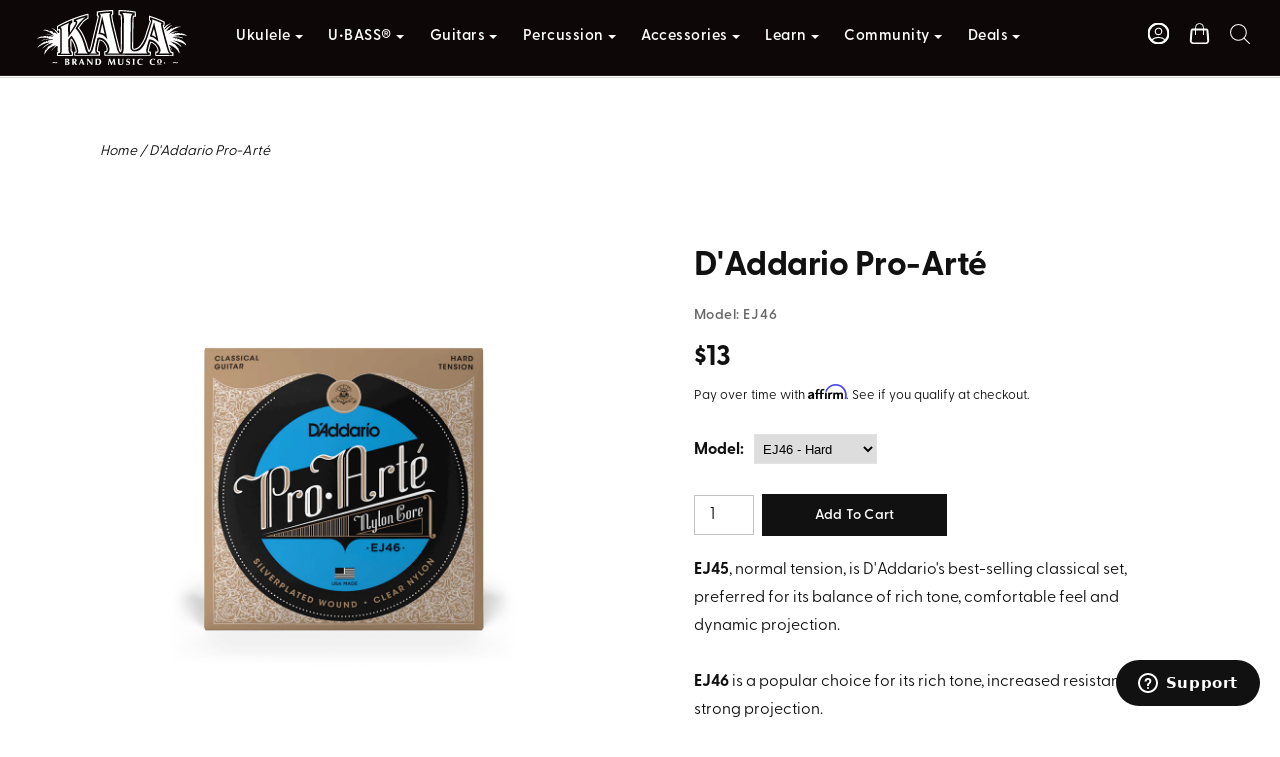

--- FILE ---
content_type: text/html; charset=utf-8
request_url: https://kalabrand.com/products/daddario-pro-arte
body_size: 88594
content:
<!DOCTYPE html>
<html class="no-js" lang="en">
<head>
<!-- <script src="//d1liekpayvooaz.cloudfront.net/apps/customizery/customizery.js?shop=kala-brand-music-company.myshopify.com"></script> -->
<!-- Pandectes Rules Manual Setup -->
<script src="//kalabrand.com/cdn/shop/files/pandectes-rules.js?v=3419545956867361014"></script>
  <!-- Start of kalabrand Zendesk Widget script -->
<script id="ze-snippet" src="https://static.zdassets.com/ekr/snippet.js?key=5cf35266-0051-4386-9f05-9d3816aa7b8e"> </script>
<!-- End of kalabrand Zendesk Widget script -->

  <!-- Start Font Awesome script -->
  <!-- <script src="https://kit.fontawesome.com/755ecf6faf.js" crossorigin="anonymous"></script>
  <!-- End Font Awesome script -->

  <!-- Symmetry 3.0.11 -->
  <meta charset="UTF-8">
  <meta http-equiv="X-UA-Compatible" content="IE=edge,chrome=1">
  <meta name="viewport" content="width=device-width,initial-scale=1.0" />
  <meta name="theme-color" content="#111111">
  <meta name="facebook-domain-verification" content="vo27ojwu594b3kk7cq478q4d7zse8p" />
  


  <link rel="shortcut icon" href="//kalabrand.com/cdn/shop/t/140/assets/favicon.png?v=55051183237266045231759274334" type="image/png" />
  <title>
    D&#39;Addario Pro-Arté &ndash; Kala Brand Music Co.™
  </title>
  
  <meta name="description" content="EJ45, normal tension, is D&#39;Addario&#39;s best-selling classical set, preferred for its balance of rich tone, comfortable feel and dynamic projection.EJ46 is a popular choice for its rich tone, increased resistance, and strong projection.All Pro-Arté treble strings are computer controlled by an X-Y laser microscope which pe" />
  
  <link rel="canonical" href="https://kalabrand.com/products/daddario-pro-arte" />
<!-- Google tag (gtag.js) -->
<script>
  window.dataLayer = window.dataLayer || [];
  function gtag(){dataLayer.push(arguments);}
</script>

 
    
 

  
<meta property="og:site_name" content="Kala Brand Music Co.™" />

    <meta property="og:image" content="http://kalabrand.com/cdn/shop/products/ds_ej45_detail1_transparent_1024x1024.png?v=1628273326" />
    <meta property="og:description" content="EJ45, normal tension, is D&#39;Addario&#39;s best-selling classical set, preferred for its balance of rich tone, comfortable feel and dynamic projection.EJ46..." />
    <meta property="og:title" content="D&#39;Addario Pro-Arté - Kala Brand Music Co.™" />
    <meta property="og:type" content="product" />
    <meta property="og:url" content="https://kalabrand.com/products/daddario-pro-arte" />
    <meta property="og:price:amount" content="13.00" />
    <meta property="og:price:currency" content="USD" />
    <meta property="og:availability" content="instock" />

  
 



  <meta name="twitter:card" content="summary">


  <meta name="twitter:title" content="D&#39;Addario Pro-Arté">
  <meta name="twitter:description" content="EJ45, normal tension, is D&#39;Addario&#39;s best-selling classical set, preferred for its balance of rich tone, comfortable feel and dynamic projection.EJ46 is a popular choice for its rich tone, increased r">
  <meta name="twitter:image" content="https://kalabrand.com/cdn/shop/products/ds_ej45_detail1_transparent_600x600.png?v=1628273326">
  <meta name="twitter:image:width" content="600">
  <meta name="twitter:image:height" content="600">



  

  <link href="//kalabrand.com/cdn/shop/t/140/assets/styles.scss.css?v=152752585858445163891769023438" rel="stylesheet" type="text/css" media="all" />
  
  
  <link rel="stylesheet" href="https://use.typekit.net/qno4lgd.css">
  
<!-- START PostHog Analytics Script -->


<script type="text/javascript">
  window._mfq = window._mfq || [];
  (function() {
    var mf = document.createElement("script");
    mf.type = "text/javascript"; mf.defer = true;
    mf.src = "//cdn.mouseflow.com/projects/ee3e6fa0-d79b-441e-bc7c-f2c30e8831a4.js";
    document.getElementsByTagName("head")[0].appendChild(mf);
  })();
</script>


<script>
  // --- Cart icon (yours) ---
  document.querySelector('a[href="/cart"]')?.addEventListener('click', function () {
    if (window.posthog && posthog.capture) posthog.capture('clicked_cart_icon');
  });

  document.addEventListener('DOMContentLoaded', function () {
    if (!window.posthog || !posthog.capture) return;

    // Support multiple nav variants (desktop mega + mobile drawer, etc.)
    var navRoots = Array.from(document.querySelectorAll([
      '.multi-level-nav',     // your current desktop nav
      '.mobile-nav',          // common mobile pattern (if present)
      '.drawer-nav',          // common slide-out pattern (if present)
      '.header .nav'          // fallback if theme changes
    ].join(','))).filter(Boolean);

    if (!navRoots.length) {
      // Optional: uncomment to debug on rare templates without nav
      // console.warn('[PostHog] No nav roots found for tracking');
      return;
    }

    // ---------- Helpers ----------
    function getText(el) {
      return (el?.textContent || '').replace(/\s+/g, ' ').trim();
    }
    function indexInParent(el) {
      if (!el || !el.parentElement) return null;
      var i = 0, n = el;
      while ((n = n.previousElementSibling) != null) i++;
      return i;
    }
    function getLevel(el) {
      if (el.closest('.tier-1')) return 'primary';
      if (el.closest('.tier-2')) return 'mega';
      if (el.closest('.drawer-nav') || el.closest('.mobile-nav')) return 'mobile';
      return 'unknown';
    }
    function getSection(el) {
      // Prefer explicit column headers inside mega menus
      var header = el.closest('li')?.closest('ul')?.closest('li')?.querySelector('a.col-header');
      if (!header) header = el.closest('li')?.querySelector('a.col-header');
      return getText(header) || null;
    }
    function isToggleAnchor(a) {
      if (!a) return false;
      if (a.getAttribute('role') === 'button') return true;
      if (a.getAttribute('href') === '#') return true;
      if (a.classList.contains('has-children') || a.classList.contains('contains-children')) return true;
      if (a.hasAttribute('aria-haspopup')) return true;
      return false;
    }
    function buildProps(target) {
      var props = {
        level: getLevel(target),
        section: getSection(target),
        label: getText(target),
        href: target.tagName === 'A' ? target.getAttribute('href') : null,
        is_toggle: isToggleAnchor(target),
        aria_expanded: target.getAttribute('aria-expanded') || null,
        classes: target.className || null,
        path: location.pathname,
        pos_index: indexInParent(target.closest('li'))
      };
      if (!props.label && target.getAttribute('aria-label')) {
        props.label = target.getAttribute('aria-label');
      }
      return props;
    }

    // Special-case: logo
    navRoots.forEach(function (root) {
      var logo = root.querySelector('a.nav-svglogo');
      if (logo) {
        logo.addEventListener('click', function () {
          if (window.posthog && posthog.capture) {
            posthog.capture('nav_logo_click', {
              level: getLevel(logo),
              label: 'Logo',
              href: logo.getAttribute('href') || null,
              path: location.pathname
            });
          }
        });
      }
    });

    // Small re-entrancy guard to avoid double-captures from odd legacy handlers
    var lastTargetRef = null;
    var lastTick = 0;
    function safeCapture(name, props, target) {
      var now = Date.now();
      if (target === lastTargetRef && now - lastTick < 10) return; // same tick / same node
      lastTargetRef = target; lastTick = now;
      if (window.posthog && posthog.capture) posthog.capture(name, props);
    }

    function handleActivate(target) {
      var props = buildProps(target);
      var eventName = props.is_toggle ? 'nav_toggle_click' : 'nav_link_click';
      safeCapture(eventName, props, target);
    }

    // Click delegation (mouse/touch)
    navRoots.forEach(function (root) {
      root.addEventListener('click', function (e) {
        var target = e.target.closest('a,button,[role="button"]');
        if (!target || !root.contains(target)) return;
        handleActivate(target);
      }, true);
    });

    // Keyboard activation for accessibility (Enter/Space)
    navRoots.forEach(function (root) {
      root.addEventListener('keydown', function (e) {
        var key = e.key;
        if (key !== 'Enter' && key !== ' ') return;
        var target = e.target.closest('a,button,[role="button"]');
        if (!target || !root.contains(target)) return;
        handleActivate(target);
      }, true);
    });
  });
</script>
<!-- END PostHog Analytics Script -->

<script type="text/javascript">
  (function(d) {
    var config = {
      kitId: 'xee3dbc',
      scriptTimeout: 1000,
      async: true
    },
    h=d.documentElement,t=setTimeout(function(){h.className=h.className.replace(/\bwf-loading\b/g,"")+" wf-inactive";},config.scriptTimeout),tk=d.createElement("script"),f=false,s=d.getElementsByTagName("script")[0],a;h.className+=" wf-loading";tk.src='https://use.typekit.net/'+config.kitId+'.js';tk.async=true;tk.onload=tk.onreadystatechange=function(){a=this.readyState;if(f||a&&a!="complete"&&a!="loaded")return;f=true;clearTimeout(t);try{Typekit.load(config)}catch(e){}};s.parentNode.insertBefore(tk,s)
  })(document);
</script>

  

  <script src="//ajax.googleapis.com/ajax/libs/jquery/1.8/jquery.min.js" type="text/javascript"></script>
  <script src="//kalabrand.com/cdn/shopifycloud/storefront/assets/themes_support/api.jquery-7ab1a3a4.js" type="text/javascript"></script>
  
  <script src="//kalabrand.com/cdn/shop/t/140/assets/snowfall.jquery.min.js?v=121018179440661023061759274334" type="text/javascript"></script>
  
<script>
  Shopify.money_format = "${{amount}}";
  window.theme = window.theme || {};
  theme.money_format = "${{amount}}";
  theme.productData = {};
  document.documentElement.className = document.documentElement.className.replace('no-js', '');
  if(window.location.href == 'https://kalabrand.com/shop'){
  window.location.href = '/pages/shop';
  }
  if(window.location.href == 'https://kalabrand.com/pages/ubass/passenger'){
  window.location.href = 'https://kalabrand.com/collections/mahogany-ubass/products/passenger-u-bass';
  }
  if(window.location.href== 'www.ubass.com'){
  window.location.href = 'https://kalabrand.com/collections/all-ubass';
  }



    
    $( document ).ready(function() {
      $('.search-text').click(function(){
          setTimeout(function () {
            $('.search-box input[type=text]').trigger('focus');
        }, 250);
        if($(".search-box").hasClass("hidden")){
        $(".search-box").removeClass('hidden');
        $(".svg-search").addClass('hidesvg');
        $(".svg-close").removeClass('hidesvg');
      } else {
        $(".search-box").addClass('hidden');
        $(".svg-search").removeClass('hidesvg');
        $(".svg-close").addClass('hidesvg');
      }
      });
    });



if(window.location.href == "https://kalabrand.com/apps/help-center"){
  var script = document.createElement("script")
  script.type = "text/javascript";
  //Chrome,Firefox, Opera, Safari 3+
  script.onload = function(){
  console.log("Script is loaded");
  };
  script.id = "ze-snippet";
  script.src = "https://static.zdassets.com/ekr/snippet.js?key=5cf35266-0051-4386-9f05-9d3816aa7b8e";
  document.getElementsByTagName("head")[0].appendChild(script);
  }

</script>

 

<script>
(function() {
  'use strict';

  // Page detection
  const currentPath = window.location.pathname;
  const isProductPage = currentPath.includes('/products/') || window.template === 'product';
  const isCartPage = currentPath.includes('/cart') || window.template === 'cart';
  const isCheckoutPage = currentPath.includes('/checkout') || window.template === 'checkout';
  const isAllowedPage = isProductPage || isCartPage || isCheckoutPage;

  // SDK loading flags
  let walletSDKsLoaded = false;
  let affirmSDKLoaded = false;

  // Store original methods for later restoration
  const originalMethods = {};

  // Stub functions that queue calls for later execution
  function createStub(name) {
    const queue = [];
    const stub = function() {
      if (walletSDKsLoaded || affirmSDKLoaded) {
        // SDK is loaded, execute immediately
        return window[name] && window[name].apply(this, arguments);
      } else {
        // Queue the call for later
        queue.push(arguments);
      }
    };
    stub.queue = queue;
    stub.isStub = true;
    return stub;
  }

  // Affirm SDK interceptor - only block on non-product/cart pages
  if (!isProductPage && !isCartPage && !isCheckoutPage) {
    // Block Affirm on non-relevant pages
    window._affirm_config = null;
    window.affirm = {
      ui: {
        ready: createStub('affirm_ui_ready'),
        refresh: createStub('affirm_ui_refresh')
      },
      checkout: {
        open: createStub('affirm_checkout_open')
      }
    };
    
    // Block script injection by stubbing createElement for Affirm scripts
    const originalCreateElement = document.createElement;
    document.createElement = function(tagName) {
      const element = originalCreateElement.call(document, tagName);
      
      if (tagName.toLowerCase() === 'script') {
        const originalSrcSetter = element.__lookupSetter__('src') || 
          Object.getOwnPropertyDescriptor(HTMLScriptElement.prototype, 'src').set;
        
        Object.defineProperty(element, 'src', {
          set: function(value) {
            if (!value) return originalSrcSetter.call(this, value);
            
            const url = value.toLowerCase();
            const urlObj = new URL(value.startsWith('//') ? 'https:' + value : value.startsWith('/') ? window.location.origin + value : value);
            const hostname = urlObj.hostname;
            const pathname = urlObj.pathname;
            
            // Block wallet/payment SDKs on non-allowed pages
            const shouldBlock = !isAllowedPage && (
              // Affirm (production and sandbox)
              hostname.includes('affirm.com') ||
              // PayPal SDK (with query parameters)
              hostname.includes('paypal.com') && pathname.includes('/sdk/js') ||
              hostname.includes('paypalobjects.com') && pathname.includes('/api/checkout.js') ||
              // Shopify accelerated checkout
              hostname.includes('cdn.shopify.com') && pathname.includes('/shopifycloud/accelerated-checkout') ||
              pathname.includes('portable-wallets.en.js') ||
              pathname.includes('shopify-accelerated-checkout-cart.js') ||
              // Shop Pay
              hostname.includes('shop.app') && pathname.includes('/checkouts')
            );
            
            if (shouldBlock) {
              console.log('🚫 Blocked wallet SDK load:', hostname + pathname, 'on:', currentPath);
              return;
            }
            
            return originalSrcSetter.call(this, value);
          },
          get: function() {
            return this.getAttribute('src');
          }
        });
      }
      
      return element;
    };
  }

  // Payment SDK stubs for non-allowed pages
  if (!isAllowedPage) {
    // PayPal SDK stub
    window.paypal = window.paypal || createStub('paypal');
    
    // Shop Pay stub
    window.ShopPay = window.ShopPay || createStub('ShopPay');
    
    // Shopify accelerated checkout stubs
    if (!window.Shopify) window.Shopify = {};
    if (!window.Shopify.PaymentButton) {
      window.Shopify.PaymentButton = createStub('Shopify.PaymentButton');
    }
    if (!window.Shopify.checkout) {
      window.Shopify.checkout = {
        OrderStatus: createStub('Shopify.checkout.OrderStatus')
      };
    }
  }

  // Apple Pay / Google Pay stubs
  if (!isAllowedPage) {
    if (window.PaymentRequest) {
      originalMethods.PaymentRequest = window.PaymentRequest;
      window.PaymentRequest = function() {
        if (!isAllowedPage) {
          console.log('🚫 Blocked PaymentRequest on:', currentPath);
          return { show: function() { return Promise.reject('Not available'); }};
        }
        return originalMethods.PaymentRequest.apply(this, arguments);
      };
    }
  }

  // Function to load wallet SDKs when needed
  function loadWalletSDKs() {
    if (walletSDKsLoaded) return;
    
    console.log('📦 Loading wallet SDKs for:', currentPath);
    
    // Restore original methods
    if (originalMethods.PaymentRequest) {
      window.PaymentRequest = originalMethods.PaymentRequest;
    }
    
    // Restore document.createElement
    if (document.createElement !== originalCreateElement && typeof originalCreateElement !== 'undefined') {
      document.createElement = originalCreateElement;
    }
    
    walletSDKsLoaded = true;
  }

  // Load Affirm SDK specifically for product/cart pages
  function loadAffirmSDK() {
    if (affirmSDKLoaded || (!isProductPage && !isCartPage)) return;
    
    console.log('📦 Loading Affirm SDK for:', currentPath);
    
    // Load Affirm config if not already loaded
    if (!window._affirm_config && (isProductPage || isCartPage)) {
      // Restore Affirm loading by loading the existing script
      const affirmScript = document.createElement('script');
      affirmScript.src = '//kalabrand.com/cdn/shop/t/140/assets/affirmShopify.js?v=78094351194695949211759274334';
      affirmScript.async = true;
      document.head.appendChild(affirmScript);
    }
    
    affirmSDKLoaded = true;
  }

  // Auto-load on allowed pages
  if (isAllowedPage) {
    // Small delay to ensure DOM is ready
    if (document.readyState === 'loading') {
      document.addEventListener('DOMContentLoaded', function() {
        setTimeout(() => {
          loadWalletSDKs();
          if (isProductPage || isCartPage) {
            loadAffirmSDK();
          }
        }, 100);
      });
    } else {
      setTimeout(() => {
        loadWalletSDKs();
        if (isProductPage || isCartPage) {
          loadAffirmSDK();
        }
      }, 100);
    }
  }

  // Load on user interaction for better UX (progressive enhancement)
  if (!isAllowedPage) {
    let interactionLoaded = false;
    
    function loadOnInteraction() {
      if (interactionLoaded) return;
      interactionLoaded = true;
      
      // Only load if user navigates to allowed section
      const newPath = window.location.pathname;
      const newIsAllowed = newPath.includes('/products/') || 
                          newPath.includes('/cart') || 
                          newPath.includes('/checkout');
      
      if (newIsAllowed) {
        loadWalletSDKs();
        loadAffirmSDK();
      }
    }
    
    // Listen for navigation changes (SPA behavior)
    if (typeof history !== 'undefined' && history.pushState) {
      const originalPushState = history.pushState;
      history.pushState = function() {
        originalPushState.apply(this, arguments);
        setTimeout(loadOnInteraction, 100);
      };
      
      window.addEventListener('popstate', loadOnInteraction);
    }
  }

  // Expose loading functions globally for manual triggering
  window.walletSDKInterceptor = {
    loadWalletSDKs: loadWalletSDKs,
    loadAffirmSDK: loadAffirmSDK,
    isAllowedPage: isAllowedPage,
    currentPath: currentPath
  };

})();
</script>
<!-- start content for header -->
<script>window.performance && window.performance.mark && window.performance.mark('shopify.content_for_header.start');</script><meta name="google-site-verification" content="IUOQFdjYXuVA-3-0KA2Gi1TkzlN3r5CIcUfA0jg0Xa8">
<meta name="google-site-verification" content="OE0gZ-W3gthXSOnI_IZXMPoKkRJmJhaQDB2RTtVyWB4">
<meta name="google-site-verification" content="IUOQFdjYXuVA-3-0KA2Gi1TkzlN3r5CIcUfA0jg0Xa8">
<meta id="shopify-digital-wallet" name="shopify-digital-wallet" content="/8060141/digital_wallets/dialog">
<meta name="shopify-checkout-api-token" content="6927d7eadff95f9b1c42f469c2944b8d">
<meta id="in-context-paypal-metadata" data-shop-id="8060141" data-venmo-supported="false" data-environment="production" data-locale="en_US" data-paypal-v4="true" data-currency="USD">
<link rel="alternate" type="application/json+oembed" href="https://kalabrand.com/products/daddario-pro-arte.oembed">
<script async="async" src="/checkouts/internal/preloads.js?locale=en-US"></script>
<link rel="preconnect" href="https://shop.app" crossorigin="anonymous">
<script async="async" src="https://shop.app/checkouts/internal/preloads.js?locale=en-US&shop_id=8060141" crossorigin="anonymous"></script>
<script id="apple-pay-shop-capabilities" type="application/json">{"shopId":8060141,"countryCode":"US","currencyCode":"USD","merchantCapabilities":["supports3DS"],"merchantId":"gid:\/\/shopify\/Shop\/8060141","merchantName":"Kala Brand Music Co.™","requiredBillingContactFields":["postalAddress","email"],"requiredShippingContactFields":["postalAddress","email"],"shippingType":"shipping","supportedNetworks":["visa","masterCard","amex","discover","elo","jcb"],"total":{"type":"pending","label":"Kala Brand Music Co.™","amount":"1.00"},"shopifyPaymentsEnabled":true,"supportsSubscriptions":true}</script>
<script id="shopify-features" type="application/json">{"accessToken":"6927d7eadff95f9b1c42f469c2944b8d","betas":["rich-media-storefront-analytics"],"domain":"kalabrand.com","predictiveSearch":true,"shopId":8060141,"locale":"en"}</script>
<script>var Shopify = Shopify || {};
Shopify.shop = "kala-brand-music-company.myshopify.com";
Shopify.locale = "en";
Shopify.currency = {"active":"USD","rate":"1.0"};
Shopify.country = "US";
Shopify.theme = {"name":"FORMED - KALA 1.0 - 2025-10-24 - NAV","id":141944979526,"schema_name":"Symmetry","schema_version":"3.0.11","theme_store_id":null,"role":"main"};
Shopify.theme.handle = "null";
Shopify.theme.style = {"id":null,"handle":null};
Shopify.cdnHost = "kalabrand.com/cdn";
Shopify.routes = Shopify.routes || {};
Shopify.routes.root = "/";</script>
<script type="module">!function(o){(o.Shopify=o.Shopify||{}).modules=!0}(window);</script>
<script>!function(o){function n(){var o=[];function n(){o.push(Array.prototype.slice.apply(arguments))}return n.q=o,n}var t=o.Shopify=o.Shopify||{};t.loadFeatures=n(),t.autoloadFeatures=n()}(window);</script>
<script>
  window.ShopifyPay = window.ShopifyPay || {};
  window.ShopifyPay.apiHost = "shop.app\/pay";
  window.ShopifyPay.redirectState = null;
</script>
<script id="shop-js-analytics" type="application/json">{"pageType":"product"}</script>
<script defer="defer" async type="module" src="//kalabrand.com/cdn/shopifycloud/shop-js/modules/v2/client.init-shop-cart-sync_BT-GjEfc.en.esm.js"></script>
<script defer="defer" async type="module" src="//kalabrand.com/cdn/shopifycloud/shop-js/modules/v2/chunk.common_D58fp_Oc.esm.js"></script>
<script defer="defer" async type="module" src="//kalabrand.com/cdn/shopifycloud/shop-js/modules/v2/chunk.modal_xMitdFEc.esm.js"></script>
<script type="module">
  await import("//kalabrand.com/cdn/shopifycloud/shop-js/modules/v2/client.init-shop-cart-sync_BT-GjEfc.en.esm.js");
await import("//kalabrand.com/cdn/shopifycloud/shop-js/modules/v2/chunk.common_D58fp_Oc.esm.js");
await import("//kalabrand.com/cdn/shopifycloud/shop-js/modules/v2/chunk.modal_xMitdFEc.esm.js");

  window.Shopify.SignInWithShop?.initShopCartSync?.({"fedCMEnabled":true,"windoidEnabled":true});

</script>
<script>
  window.Shopify = window.Shopify || {};
  if (!window.Shopify.featureAssets) window.Shopify.featureAssets = {};
  window.Shopify.featureAssets['shop-js'] = {"shop-cart-sync":["modules/v2/client.shop-cart-sync_DZOKe7Ll.en.esm.js","modules/v2/chunk.common_D58fp_Oc.esm.js","modules/v2/chunk.modal_xMitdFEc.esm.js"],"init-fed-cm":["modules/v2/client.init-fed-cm_B6oLuCjv.en.esm.js","modules/v2/chunk.common_D58fp_Oc.esm.js","modules/v2/chunk.modal_xMitdFEc.esm.js"],"shop-cash-offers":["modules/v2/client.shop-cash-offers_D2sdYoxE.en.esm.js","modules/v2/chunk.common_D58fp_Oc.esm.js","modules/v2/chunk.modal_xMitdFEc.esm.js"],"shop-login-button":["modules/v2/client.shop-login-button_QeVjl5Y3.en.esm.js","modules/v2/chunk.common_D58fp_Oc.esm.js","modules/v2/chunk.modal_xMitdFEc.esm.js"],"pay-button":["modules/v2/client.pay-button_DXTOsIq6.en.esm.js","modules/v2/chunk.common_D58fp_Oc.esm.js","modules/v2/chunk.modal_xMitdFEc.esm.js"],"shop-button":["modules/v2/client.shop-button_DQZHx9pm.en.esm.js","modules/v2/chunk.common_D58fp_Oc.esm.js","modules/v2/chunk.modal_xMitdFEc.esm.js"],"avatar":["modules/v2/client.avatar_BTnouDA3.en.esm.js"],"init-windoid":["modules/v2/client.init-windoid_CR1B-cfM.en.esm.js","modules/v2/chunk.common_D58fp_Oc.esm.js","modules/v2/chunk.modal_xMitdFEc.esm.js"],"init-shop-for-new-customer-accounts":["modules/v2/client.init-shop-for-new-customer-accounts_C_vY_xzh.en.esm.js","modules/v2/client.shop-login-button_QeVjl5Y3.en.esm.js","modules/v2/chunk.common_D58fp_Oc.esm.js","modules/v2/chunk.modal_xMitdFEc.esm.js"],"init-shop-email-lookup-coordinator":["modules/v2/client.init-shop-email-lookup-coordinator_BI7n9ZSv.en.esm.js","modules/v2/chunk.common_D58fp_Oc.esm.js","modules/v2/chunk.modal_xMitdFEc.esm.js"],"init-shop-cart-sync":["modules/v2/client.init-shop-cart-sync_BT-GjEfc.en.esm.js","modules/v2/chunk.common_D58fp_Oc.esm.js","modules/v2/chunk.modal_xMitdFEc.esm.js"],"shop-toast-manager":["modules/v2/client.shop-toast-manager_DiYdP3xc.en.esm.js","modules/v2/chunk.common_D58fp_Oc.esm.js","modules/v2/chunk.modal_xMitdFEc.esm.js"],"init-customer-accounts":["modules/v2/client.init-customer-accounts_D9ZNqS-Q.en.esm.js","modules/v2/client.shop-login-button_QeVjl5Y3.en.esm.js","modules/v2/chunk.common_D58fp_Oc.esm.js","modules/v2/chunk.modal_xMitdFEc.esm.js"],"init-customer-accounts-sign-up":["modules/v2/client.init-customer-accounts-sign-up_iGw4briv.en.esm.js","modules/v2/client.shop-login-button_QeVjl5Y3.en.esm.js","modules/v2/chunk.common_D58fp_Oc.esm.js","modules/v2/chunk.modal_xMitdFEc.esm.js"],"shop-follow-button":["modules/v2/client.shop-follow-button_CqMgW2wH.en.esm.js","modules/v2/chunk.common_D58fp_Oc.esm.js","modules/v2/chunk.modal_xMitdFEc.esm.js"],"checkout-modal":["modules/v2/client.checkout-modal_xHeaAweL.en.esm.js","modules/v2/chunk.common_D58fp_Oc.esm.js","modules/v2/chunk.modal_xMitdFEc.esm.js"],"shop-login":["modules/v2/client.shop-login_D91U-Q7h.en.esm.js","modules/v2/chunk.common_D58fp_Oc.esm.js","modules/v2/chunk.modal_xMitdFEc.esm.js"],"lead-capture":["modules/v2/client.lead-capture_BJmE1dJe.en.esm.js","modules/v2/chunk.common_D58fp_Oc.esm.js","modules/v2/chunk.modal_xMitdFEc.esm.js"],"payment-terms":["modules/v2/client.payment-terms_Ci9AEqFq.en.esm.js","modules/v2/chunk.common_D58fp_Oc.esm.js","modules/v2/chunk.modal_xMitdFEc.esm.js"]};
</script>
<script>(function() {
  var isLoaded = false;
  function asyncLoad() {
    if (isLoaded) return;
    isLoaded = true;
    var urls = ["https:\/\/cdn.growthhero.io\/sites\/pixel.js?shop=kala-brand-music-company.myshopify.com","https:\/\/js.smile.io\/v1\/smile-shopify.js?shop=kala-brand-music-company.myshopify.com","\/\/d1liekpayvooaz.cloudfront.net\/apps\/customizery\/customizery.js?shop=kala-brand-music-company.myshopify.com","https:\/\/hello.zonos.com\/shop-duty-tax\/hello.js?1669237805892\u0026shop=kala-brand-music-company.myshopify.com","https:\/\/cdn-bundler.nice-team.net\/app\/js\/bundler.js?shop=kala-brand-music-company.myshopify.com","https:\/\/cdn.shopify.com\/s\/files\/1\/0806\/0141\/t\/100\/assets\/affirmShopify.js?v=1712947577\u0026shop=kala-brand-music-company.myshopify.com","https:\/\/cdn.hextom.com\/js\/freeshippingbar.js?shop=kala-brand-music-company.myshopify.com"];
    for (var i = 0; i < urls.length; i++) {
      var s = document.createElement('script');
      s.type = 'text/javascript';
      s.async = true;
      s.src = urls[i];
      var x = document.getElementsByTagName('script')[0];
      x.parentNode.insertBefore(s, x);
    }
  };
  if(window.attachEvent) {
    window.attachEvent('onload', asyncLoad);
  } else {
    window.addEventListener('load', asyncLoad, false);
  }
})();</script>
<script id="__st">var __st={"a":8060141,"offset":-28800,"reqid":"d3173a90-0b55-4acd-a1eb-6673ce27e54e-1769072145","pageurl":"kalabrand.com\/products\/daddario-pro-arte","u":"ddbc64cb68d9","p":"product","rtyp":"product","rid":6652709929030};</script>
<script>window.ShopifyPaypalV4VisibilityTracking = true;</script>
<script id="captcha-bootstrap">!function(){'use strict';const t='contact',e='account',n='new_comment',o=[[t,t],['blogs',n],['comments',n],[t,'customer']],c=[[e,'customer_login'],[e,'guest_login'],[e,'recover_customer_password'],[e,'create_customer']],r=t=>t.map((([t,e])=>`form[action*='/${t}']:not([data-nocaptcha='true']) input[name='form_type'][value='${e}']`)).join(','),a=t=>()=>t?[...document.querySelectorAll(t)].map((t=>t.form)):[];function s(){const t=[...o],e=r(t);return a(e)}const i='password',u='form_key',d=['recaptcha-v3-token','g-recaptcha-response','h-captcha-response',i],f=()=>{try{return window.sessionStorage}catch{return}},m='__shopify_v',_=t=>t.elements[u];function p(t,e,n=!1){try{const o=window.sessionStorage,c=JSON.parse(o.getItem(e)),{data:r}=function(t){const{data:e,action:n}=t;return t[m]||n?{data:e,action:n}:{data:t,action:n}}(c);for(const[e,n]of Object.entries(r))t.elements[e]&&(t.elements[e].value=n);n&&o.removeItem(e)}catch(o){console.error('form repopulation failed',{error:o})}}const l='form_type',E='cptcha';function T(t){t.dataset[E]=!0}const w=window,h=w.document,L='Shopify',v='ce_forms',y='captcha';let A=!1;((t,e)=>{const n=(g='f06e6c50-85a8-45c8-87d0-21a2b65856fe',I='https://cdn.shopify.com/shopifycloud/storefront-forms-hcaptcha/ce_storefront_forms_captcha_hcaptcha.v1.5.2.iife.js',D={infoText:'Protected by hCaptcha',privacyText:'Privacy',termsText:'Terms'},(t,e,n)=>{const o=w[L][v],c=o.bindForm;if(c)return c(t,g,e,D).then(n);var r;o.q.push([[t,g,e,D],n]),r=I,A||(h.body.append(Object.assign(h.createElement('script'),{id:'captcha-provider',async:!0,src:r})),A=!0)});var g,I,D;w[L]=w[L]||{},w[L][v]=w[L][v]||{},w[L][v].q=[],w[L][y]=w[L][y]||{},w[L][y].protect=function(t,e){n(t,void 0,e),T(t)},Object.freeze(w[L][y]),function(t,e,n,w,h,L){const[v,y,A,g]=function(t,e,n){const i=e?o:[],u=t?c:[],d=[...i,...u],f=r(d),m=r(i),_=r(d.filter((([t,e])=>n.includes(e))));return[a(f),a(m),a(_),s()]}(w,h,L),I=t=>{const e=t.target;return e instanceof HTMLFormElement?e:e&&e.form},D=t=>v().includes(t);t.addEventListener('submit',(t=>{const e=I(t);if(!e)return;const n=D(e)&&!e.dataset.hcaptchaBound&&!e.dataset.recaptchaBound,o=_(e),c=g().includes(e)&&(!o||!o.value);(n||c)&&t.preventDefault(),c&&!n&&(function(t){try{if(!f())return;!function(t){const e=f();if(!e)return;const n=_(t);if(!n)return;const o=n.value;o&&e.removeItem(o)}(t);const e=Array.from(Array(32),(()=>Math.random().toString(36)[2])).join('');!function(t,e){_(t)||t.append(Object.assign(document.createElement('input'),{type:'hidden',name:u})),t.elements[u].value=e}(t,e),function(t,e){const n=f();if(!n)return;const o=[...t.querySelectorAll(`input[type='${i}']`)].map((({name:t})=>t)),c=[...d,...o],r={};for(const[a,s]of new FormData(t).entries())c.includes(a)||(r[a]=s);n.setItem(e,JSON.stringify({[m]:1,action:t.action,data:r}))}(t,e)}catch(e){console.error('failed to persist form',e)}}(e),e.submit())}));const S=(t,e)=>{t&&!t.dataset[E]&&(n(t,e.some((e=>e===t))),T(t))};for(const o of['focusin','change'])t.addEventListener(o,(t=>{const e=I(t);D(e)&&S(e,y())}));const B=e.get('form_key'),M=e.get(l),P=B&&M;t.addEventListener('DOMContentLoaded',(()=>{const t=y();if(P)for(const e of t)e.elements[l].value===M&&p(e,B);[...new Set([...A(),...v().filter((t=>'true'===t.dataset.shopifyCaptcha))])].forEach((e=>S(e,t)))}))}(h,new URLSearchParams(w.location.search),n,t,e,['guest_login'])})(!0,!0)}();</script>
<script integrity="sha256-4kQ18oKyAcykRKYeNunJcIwy7WH5gtpwJnB7kiuLZ1E=" data-source-attribution="shopify.loadfeatures" defer="defer" src="//kalabrand.com/cdn/shopifycloud/storefront/assets/storefront/load_feature-a0a9edcb.js" crossorigin="anonymous"></script>
<script crossorigin="anonymous" defer="defer" src="//kalabrand.com/cdn/shopifycloud/storefront/assets/shopify_pay/storefront-65b4c6d7.js?v=20250812"></script>
<script data-source-attribution="shopify.dynamic_checkout.dynamic.init">var Shopify=Shopify||{};Shopify.PaymentButton=Shopify.PaymentButton||{isStorefrontPortableWallets:!0,init:function(){window.Shopify.PaymentButton.init=function(){};var t=document.createElement("script");t.src="https://kalabrand.com/cdn/shopifycloud/portable-wallets/latest/portable-wallets.en.js",t.type="module",document.head.appendChild(t)}};
</script>
<script data-source-attribution="shopify.dynamic_checkout.buyer_consent">
  function portableWalletsHideBuyerConsent(e){var t=document.getElementById("shopify-buyer-consent"),n=document.getElementById("shopify-subscription-policy-button");t&&n&&(t.classList.add("hidden"),t.setAttribute("aria-hidden","true"),n.removeEventListener("click",e))}function portableWalletsShowBuyerConsent(e){var t=document.getElementById("shopify-buyer-consent"),n=document.getElementById("shopify-subscription-policy-button");t&&n&&(t.classList.remove("hidden"),t.removeAttribute("aria-hidden"),n.addEventListener("click",e))}window.Shopify?.PaymentButton&&(window.Shopify.PaymentButton.hideBuyerConsent=portableWalletsHideBuyerConsent,window.Shopify.PaymentButton.showBuyerConsent=portableWalletsShowBuyerConsent);
</script>
<script data-source-attribution="shopify.dynamic_checkout.cart.bootstrap">document.addEventListener("DOMContentLoaded",(function(){function t(){return document.querySelector("shopify-accelerated-checkout-cart, shopify-accelerated-checkout")}if(t())Shopify.PaymentButton.init();else{new MutationObserver((function(e,n){t()&&(Shopify.PaymentButton.init(),n.disconnect())})).observe(document.body,{childList:!0,subtree:!0})}}));
</script>
<link id="shopify-accelerated-checkout-styles" rel="stylesheet" media="screen" href="https://kalabrand.com/cdn/shopifycloud/portable-wallets/latest/accelerated-checkout-backwards-compat.css" crossorigin="anonymous">
<style id="shopify-accelerated-checkout-cart">
        #shopify-buyer-consent {
  margin-top: 1em;
  display: inline-block;
  width: 100%;
}

#shopify-buyer-consent.hidden {
  display: none;
}

#shopify-subscription-policy-button {
  background: none;
  border: none;
  padding: 0;
  text-decoration: underline;
  font-size: inherit;
  cursor: pointer;
}

#shopify-subscription-policy-button::before {
  box-shadow: none;
}

      </style>
<script id="sections-script" data-sections="footer" defer="defer" src="//kalabrand.com/cdn/shop/t/140/compiled_assets/scripts.js?v=15091"></script>
<script>window.performance && window.performance.mark && window.performance.mark('shopify.content_for_header.end');</script>
<!-- end content for header -->



<!-- BEGIN app block: shopify://apps/pandectes-gdpr/blocks/banner/58c0baa2-6cc1-480c-9ea6-38d6d559556a -->
  
    
      <!-- TCF is active, scripts are loaded above -->
      
        <script>
          if (!window.PandectesRulesSettings) {
            window.PandectesRulesSettings = {"store":{"id":8060141,"adminMode":false,"headless":false,"storefrontRootDomain":"","checkoutRootDomain":"","storefrontAccessToken":""},"banner":{"revokableTrigger":false,"cookiesBlockedByDefault":"-1","hybridStrict":true,"isActive":true},"geolocation":{"auOnly":false,"brOnly":true,"caOnly":true,"chOnly":false,"euOnly":true,"jpOnly":false,"nzOnly":false,"thOnly":false,"zaOnly":false,"canadaOnly":false,"globalVisibility":false},"blocker":{"isActive":false,"googleConsentMode":{"isActive":false,"id":"","analyticsId":"","adwordsId":"","adStorageCategory":4,"analyticsStorageCategory":2,"functionalityStorageCategory":1,"personalizationStorageCategory":1,"securityStorageCategory":0,"customEvent":false,"redactData":false,"urlPassthrough":false,"dataLayerProperty":"dataLayer","waitForUpdate":500,"useNativeChannel":false,"debugMode":false},"facebookPixel":{"isActive":false,"id":"","ldu":false},"microsoft":{"isActive":false,"uetTags":""},"rakuten":{"isActive":false,"cmp":false,"ccpa":false},"gpcIsActive":true,"klaviyoIsActive":false,"defaultBlocked":7,"patterns":{"whiteList":[],"blackList":{"1":[],"2":[],"4":[],"8":[]},"iframesWhiteList":[],"iframesBlackList":{"1":[],"2":[],"4":[],"8":[]},"beaconsWhiteList":[],"beaconsBlackList":{"1":[],"2":[],"4":[],"8":[]}}}};
            const rulesScript = document.createElement('script');
            window.PandectesRulesSettings.auto = true;
            rulesScript.src = "https://cdn.shopify.com/extensions/019be439-d987-77f1-acec-51375980d6df/gdpr-241/assets/pandectes-rules.js";
            const firstChild = document.head.firstChild;
            document.head.insertBefore(rulesScript, firstChild);
          }
        </script>
      
      <script>
        
          window.PandectesSettings = {"store":{"id":8060141,"plan":"premium","theme":"2025 Live Theme - 20th Anniversary","primaryLocale":"en","adminMode":false,"headless":false,"storefrontRootDomain":"","checkoutRootDomain":"","storefrontAccessToken":""},"tsPublished":1751570934,"declaration":{"declDays":"","declName":"","declPath":"","declType":"","isActive":false,"showType":true,"declHours":"","declYears":"","declDomain":"","declMonths":"","declMinutes":"","declPurpose":"","declSeconds":"","declSession":"","showPurpose":false,"declProvider":"","showProvider":true,"declIntroText":"","declRetention":"","declFirstParty":"","declThirdParty":"","showDateGenerated":true},"language":{"unpublished":[],"languageMode":"Single","fallbackLanguage":"en","languageDetection":"locale","languagesSupported":[]},"texts":{"managed":{"headerText":{"en":"We respect your privacy"},"consentText":{"en":"We use cookies to improve your experience, analyze traffic, and measure Google advertising."},"linkText":{"en":"Privacy Policy"},"imprintText":{"en":"Imprint"},"googleLinkText":{"en":"Google's Privacy Terms"},"allowButtonText":{"en":"Accept"},"denyButtonText":{"en":"Decline"},"dismissButtonText":{"en":"Dismiss"},"leaveSiteButtonText":{"en":"Leave this site"},"preferencesButtonText":{"en":"Preferences"},"cookiePolicyText":{"en":"Cookie policy"},"preferencesPopupTitleText":{"en":"Manage consent preferences"},"preferencesPopupIntroText":{"en":"We use cookies to optimize website functionality, analyze the performance, and provide personalized experience to you. Some cookies are essential to make the website operate and function correctly. Those cookies cannot be disabled. In this window you can manage your preference of cookies."},"preferencesPopupSaveButtonText":{"en":"Save preferences"},"preferencesPopupCloseButtonText":{"en":"Close"},"preferencesPopupAcceptAllButtonText":{"en":"Accept all"},"preferencesPopupRejectAllButtonText":{"en":"Reject all"},"cookiesDetailsText":{"en":"Cookies details"},"preferencesPopupAlwaysAllowedText":{"en":"Always allowed"},"accessSectionParagraphText":{"en":"You have the right to request access to your data at any time."},"accessSectionTitleText":{"en":"Data portability"},"accessSectionAccountInfoActionText":{"en":"Personal data"},"accessSectionDownloadReportActionText":{"en":"Request export"},"accessSectionGDPRRequestsActionText":{"en":"Data subject requests"},"accessSectionOrdersRecordsActionText":{"en":"Orders"},"rectificationSectionParagraphText":{"en":"You have the right to request your data to be updated whenever you think it is appropriate."},"rectificationSectionTitleText":{"en":"Data Rectification"},"rectificationCommentPlaceholder":{"en":"Describe what you want to be updated"},"rectificationCommentValidationError":{"en":"Comment is required"},"rectificationSectionEditAccountActionText":{"en":"Request an update"},"erasureSectionTitleText":{"en":"Right to be forgotten"},"erasureSectionParagraphText":{"en":"You have the right to ask all your data to be erased. After that, you will no longer be able to access your account."},"erasureSectionRequestDeletionActionText":{"en":"Request personal data deletion"},"consentDate":{"en":"Consent date"},"consentId":{"en":"Consent ID"},"consentSectionChangeConsentActionText":{"en":"Change consent preference"},"consentSectionConsentedText":{"en":"You consented to the cookies policy of this website on"},"consentSectionNoConsentText":{"en":"You have not consented to the cookies policy of this website."},"consentSectionTitleText":{"en":"Your cookie consent"},"consentStatus":{"en":"Consent preference"},"confirmationFailureMessage":{"en":"Your request was not verified. Please try again and if problem persists, contact store owner for assistance"},"confirmationFailureTitle":{"en":"A problem occurred"},"confirmationSuccessMessage":{"en":"We will soon get back to you as to your request."},"confirmationSuccessTitle":{"en":"Your request is verified"},"guestsSupportEmailFailureMessage":{"en":"Your request was not submitted. Please try again and if problem persists, contact store owner for assistance."},"guestsSupportEmailFailureTitle":{"en":"A problem occurred"},"guestsSupportEmailPlaceholder":{"en":"E-mail address"},"guestsSupportEmailSuccessMessage":{"en":"If you are registered as a customer of this store, you will soon receive an email with instructions on how to proceed."},"guestsSupportEmailSuccessTitle":{"en":"Thank you for your request"},"guestsSupportEmailValidationError":{"en":"Email is not valid"},"guestsSupportInfoText":{"en":"Please login with your customer account to further proceed."},"submitButton":{"en":"Submit"},"submittingButton":{"en":"Submitting..."},"cancelButton":{"en":"Cancel"},"declIntroText":{"en":"We use cookies to optimize website functionality, analyze the performance, and provide personalized experience to you. Some cookies are essential to make the website operate and function correctly. Those cookies cannot be disabled. In this window you can manage your preference of cookies."},"declName":{"en":"Name"},"declPurpose":{"en":"Purpose"},"declType":{"en":"Type"},"declRetention":{"en":"Retention"},"declProvider":{"en":"Provider"},"declFirstParty":{"en":"First-party"},"declThirdParty":{"en":"Third-party"},"declSeconds":{"en":"seconds"},"declMinutes":{"en":"minutes"},"declHours":{"en":"hours"},"declDays":{"en":"days"},"declMonths":{"en":"months"},"declYears":{"en":"years"},"declSession":{"en":"Session"},"declDomain":{"en":"Domain"},"declPath":{"en":"Path"}},"categories":{"strictlyNecessaryCookiesTitleText":{"en":"Strictly necessary cookies"},"strictlyNecessaryCookiesDescriptionText":{"en":"These cookies are essential in order to enable you to move around the website and use its features, such as accessing secure areas of the website. The website cannot function properly without these cookies."},"functionalityCookiesTitleText":{"en":"Functional cookies"},"functionalityCookiesDescriptionText":{"en":"These cookies enable the site to provide enhanced functionality and personalisation. They may be set by us or by third party providers whose services we have added to our pages. If you do not allow these cookies then some or all of these services may not function properly."},"performanceCookiesTitleText":{"en":"Performance cookies"},"performanceCookiesDescriptionText":{"en":"These cookies enable us to monitor and improve the performance of our website. For example, they allow us to count visits, identify traffic sources and see which parts of the site are most popular."},"targetingCookiesTitleText":{"en":"Targeting cookies"},"targetingCookiesDescriptionText":{"en":"These cookies may be set through our site by our advertising partners. They may be used by those companies to build a profile of your interests and show you relevant adverts on other sites.    They do not store directly personal information, but are based on uniquely identifying your browser and internet device. If you do not allow these cookies, you will experience less targeted advertising."},"unclassifiedCookiesTitleText":{"en":"Unclassified cookies"},"unclassifiedCookiesDescriptionText":{"en":"Unclassified cookies are cookies that we are in the process of classifying, together with the providers of individual cookies."}},"auto":{}},"library":{"previewMode":false,"fadeInTimeout":0,"defaultBlocked":-1,"showLink":true,"showImprintLink":false,"showGoogleLink":true,"enabled":true,"cookie":{"expiryDays":365,"secure":true,"domain":""},"dismissOnScroll":false,"dismissOnWindowClick":false,"dismissOnTimeout":false,"palette":{"popup":{"background":"#FFFFFF","backgroundForCalculations":{"a":1,"b":255,"g":255,"r":255},"text":"#000000"},"button":{"background":"#161616","backgroundForCalculations":{"a":1,"b":22,"g":22,"r":22},"text":"#FFFFFF","textForCalculation":{"a":1,"b":255,"g":255,"r":255},"border":"transparent"}},"content":{"href":"/policies/privacy-policy","imprintHref":"","close":"&#10005;","target":"_blank","logo":""},"window":"<div role=\"dialog\" aria-label=\"\" aria-describedby=\"cookieconsent:desc\" id=\"pandectes-banner\" class=\"cc-window-wrapper cc-bottom-wrapper\"><div class=\"pd-cookie-banner-window cc-window {{classes}}\"><!--googleoff: all-->{{children}}<!--googleon: all--></div></div>","compliance":{"custom":"<div class=\"cc-compliance cc-highlight\">{{preferences}}{{allow}}{{deny}}{{dismiss}}</div>"},"type":"custom","layouts":{"basic":"{{messagelink}}{{compliance}}{{close}}"},"position":"bottom","theme":"classic","revokable":false,"animateRevokable":false,"revokableReset":false,"revokableLogoUrl":"","revokablePlacement":"bottom-left","revokableMarginHorizontal":15,"revokableMarginVertical":15,"static":false,"autoAttach":true,"hasTransition":false,"blacklistPage":[""],"elements":{"close":"<button aria-label=\"\" type=\"button\" class=\"cc-close\">{{close}}</button>","dismiss":"<button type=\"button\" class=\"cc-btn cc-btn-decision cc-dismiss\">{{dismiss}}</button>","allow":"<button type=\"button\" class=\"cc-btn cc-btn-decision cc-allow\">{{allow}}</button>","deny":"<button type=\"button\" class=\"cc-btn cc-btn-decision cc-deny\">{{deny}}</button>","preferences":"<button type=\"button\" class=\"cc-btn cc-settings\" onclick=\"Pandectes.fn.openPreferences()\">{{preferences}}</button>"}},"geolocation":{"auOnly":false,"brOnly":true,"caOnly":true,"chOnly":false,"euOnly":true,"jpOnly":false,"nzOnly":false,"thOnly":false,"zaOnly":false,"canadaOnly":false,"globalVisibility":false},"dsr":{"guestsSupport":false,"accessSectionDownloadReportAuto":false},"banner":{"resetTs":1751470739,"extraCss":"        .cc-banner-logo {max-width: 24em!important;}    @media(min-width: 768px) {.cc-window.cc-floating{max-width: 24em!important;width: 24em!important;}}    .cc-message, .pd-cookie-banner-window .cc-header, .cc-logo {text-align: left}    .cc-window-wrapper{z-index: 2147483647;}    .cc-window{z-index: 2147483647;font-size: 12px!important;font-family: arial;}    .pd-cookie-banner-window .cc-header{font-size: 12px!important;font-family: arial;}    .pd-cp-ui{font-family: arial; background-color: #FFFFFF;color:#000000;}    button.pd-cp-btn, a.pd-cp-btn{background-color:#161616;color:#FFFFFF!important;}    input + .pd-cp-preferences-slider{background-color: rgba(0, 0, 0, 0.3)}    .pd-cp-scrolling-section::-webkit-scrollbar{background-color: rgba(0, 0, 0, 0.3)}    input:checked + .pd-cp-preferences-slider{background-color: rgba(0, 0, 0, 1)}    .pd-cp-scrolling-section::-webkit-scrollbar-thumb {background-color: rgba(0, 0, 0, 1)}    .pd-cp-ui-close{color:#000000;}    .pd-cp-preferences-slider:before{background-color: #FFFFFF}    .pd-cp-title:before {border-color: #000000!important}    .pd-cp-preferences-slider{background-color:#000000}    .pd-cp-toggle{color:#000000!important}    @media(max-width:699px) {.pd-cp-ui-close-top svg {fill: #000000}}    .pd-cp-toggle:hover,.pd-cp-toggle:visited,.pd-cp-toggle:active{color:#000000!important}    .pd-cookie-banner-window {box-shadow: 0 0 18px rgb(0 0 0 / 20%);}  .cc-btn.cc-settings { display: none; }","customJavascript":{"useButtons":true},"showPoweredBy":false,"logoHeight":24,"revokableTrigger":false,"hybridStrict":true,"cookiesBlockedByDefault":"7","isActive":true,"implicitSavePreferences":false,"cookieIcon":false,"blockBots":false,"showCookiesDetails":false,"hasTransition":false,"blockingPage":false,"showOnlyLandingPage":false,"leaveSiteUrl":"https://pandectes.io","linkRespectStoreLang":false},"cookies":{"0":[{"name":"_tracking_consent","type":"http","domain":".kalabrand.com","path":"/","provider":"Shopify","firstParty":true,"retention":"1 year(s)","expires":1,"unit":"declYears","purpose":{"en":"Used to store a user's preferences if a merchant has set up privacy rules in the visitor's region."}},{"name":"cart_currency","type":"http","domain":"kalabrand.com","path":"/","provider":"Shopify","firstParty":true,"retention":"2 week(s)","expires":2,"unit":"declWeeks","purpose":{"en":"Used after a checkout is completed to initialize a new empty cart with the same currency as the one just used."}},{"name":"shopify_pay_redirect","type":"http","domain":"kalabrand.com","path":"/","provider":"Shopify","firstParty":true,"retention":"1 hour(s)","expires":1,"unit":"declHours","purpose":{"en":"Used to accelerate the checkout process when the buyer has a Shop Pay account."}},{"name":"localization","type":"http","domain":"kalabrand.com","path":"/","provider":"Shopify","firstParty":true,"retention":"1 year(s)","expires":1,"unit":"declYears","purpose":{"en":"Used to localize the cart to the correct country."}},{"name":"_shopify_essential","type":"http","domain":"kalabrand.com","path":"/","provider":"Shopify","firstParty":true,"retention":"Session","expires":-56,"unit":"declYears","purpose":{"en":"Contains essential information for the correct functionality of a store such as session and checkout information and anti-tampering data."}},{"name":"cart_sig","type":"http","domain":"kalabrand.com","path":"/","provider":"Shopify","firstParty":true,"retention":"1 month(s)","expires":1,"unit":"declMonths","purpose":{"en":"A hash of the contents of a cart. This is used to verify the integrity of the cart and to ensure performance of some cart operations."}},{"name":"cart","type":"http","domain":"kalabrand.com","path":"/","provider":"Shopify","firstParty":true,"retention":"1 month(s)","expires":1,"unit":"declMonths","purpose":{"en":"Contains information related to the user's cart."}},{"name":"keep_alive","type":"http","domain":"kalabrand.com","path":"/","provider":"Shopify","firstParty":true,"retention":"Session","expires":-56,"unit":"declYears","purpose":{"en":"Used when international domain redirection is enabled to determine if a request is the first one of a session."}},{"name":"_shopify_test","type":"http","domain":"com","path":"/","provider":"Shopify","firstParty":false,"retention":"Session","expires":1,"unit":"declSeconds","purpose":{"en":"A test cookie used by Shopify to verify the store's setup."}},{"name":"_shopify_test","type":"http","domain":"kalabrand.com","path":"/","provider":"Shopify","firstParty":true,"retention":"Session","expires":1,"unit":"declSeconds","purpose":{"en":"A test cookie used by Shopify to verify the store's setup."}},{"name":"_shop_app_essential","type":"http","domain":".shop.app","path":"/","provider":"Shopify","firstParty":false,"retention":"1 year(s)","expires":1,"unit":"declYears","purpose":{"en":"Stores essential information for Shopify's Shop app ensuring core functionality."}},{"name":"__storage_test__*","type":"html_local","domain":"https://kalabrand.com","path":"/","provider":"Unknown","firstParty":true,"retention":"Local Storage","expires":1,"unit":"declYears","purpose":{"en":""}}],"1":[{"name":"fsb_previous_pathname","type":"http","domain":"kalabrand.com","path":"/","provider":"Hextom","firstParty":true,"retention":"Session","expires":-56,"unit":"declYears","purpose":{"en":"Used by Hextom apps"}},{"name":"swym-email","type":"http","domain":".kalabrand.com","path":"/","provider":"Swym","firstParty":true,"retention":"1 year(s)","expires":1,"unit":"declYears","purpose":{"en":"Used by swym application."}},{"name":"_dd_s","type":"http","domain":"kalabrand.com","path":"/","provider":"Datadog","firstParty":true,"retention":"15 minute(s)","expires":15,"unit":"declMinutes","purpose":{"en":"Registers the website's speed and performance."}},{"name":"__test__localStorage__","type":"html_local","domain":"https://kalabrand.com","path":"/","provider":"Paypal","firstParty":true,"retention":"Local Storage","expires":1,"unit":"declYears","purpose":{"en":"Used to test the availability and functionality of the local storage feature."}},{"name":"__test__localStorage__","type":"html_local","domain":"https://www.paypal.com","path":"/","provider":"Paypal","firstParty":false,"retention":"Local Storage","expires":1,"unit":"declYears","purpose":{"en":"Used to test the availability and functionality of the local storage feature."}},{"name":"__paypal_storage__","type":"html_local","domain":"https://www.paypal.com","path":"/","provider":"Paypal","firstParty":false,"retention":"Local Storage","expires":1,"unit":"declYears","purpose":{"en":"Used to store account details."}},{"name":"__zlcmid","type":"http","domain":".kalabrand.com","path":"/","provider":"Zendesk","firstParty":true,"retention":"1 year(s)","expires":1,"unit":"declYears","purpose":{"en":"Supports cookie consent management for the Chat Widget."}},{"name":"swym-v-ckd","type":"http","domain":".kalabrand.com","path":"/","provider":"Swym","firstParty":true,"retention":"30 minute(s)","expires":30,"unit":"declMinutes","purpose":{"en":"Related to app versioning systems."}},{"name":"ZD-store","type":"html_local","domain":"https://kalabrand.com","path":"/","provider":"Zendesk","firstParty":true,"retention":"Local Storage","expires":1,"unit":"declYears","purpose":{"en":"Ensures consistent presentation of the Web Widget when navigating to a new page."}},{"name":"__zlcstore","type":"html_local","domain":"https://kalabrand.com","path":"/","provider":"Zopim","firstParty":true,"retention":"Local Storage","expires":1,"unit":"declYears","purpose":{"en":"Stores chat status."}}],"2":[{"name":"_ga","type":"http","domain":".kalabrand.com","path":"/","provider":"Google","firstParty":true,"retention":"1 year(s)","expires":1,"unit":"declYears","purpose":{"en":"Cookie is set by Google Analytics with unknown functionality"}},{"name":"_orig_referrer","type":"http","domain":".kalabrand.com","path":"/","provider":"Shopify","firstParty":true,"retention":"2 week(s)","expires":2,"unit":"declWeeks","purpose":{"en":"Allows merchant to identify where people are visiting them from."}},{"name":"_landing_page","type":"http","domain":".kalabrand.com","path":"/","provider":"Shopify","firstParty":true,"retention":"2 week(s)","expires":2,"unit":"declWeeks","purpose":{"en":"Capture the landing page of visitor when they come from other sites."}},{"name":"_shopify_s","type":"http","domain":".kalabrand.com","path":"/","provider":"Shopify","firstParty":true,"retention":"30 minute(s)","expires":30,"unit":"declMinutes","purpose":{"en":"Used to identify a given browser session/shop combination. Duration is 30 minute rolling expiry of last use."}},{"name":"_shopify_y","type":"http","domain":".kalabrand.com","path":"/","provider":"Shopify","firstParty":true,"retention":"1 year(s)","expires":1,"unit":"declYears","purpose":{"en":"Shopify analytics."}},{"name":"_shopify_s","type":"http","domain":"com","path":"/","provider":"Shopify","firstParty":false,"retention":"Session","expires":1,"unit":"declSeconds","purpose":{"en":"Used to identify a given browser session/shop combination. Duration is 30 minute rolling expiry of last use."}},{"name":"_ga_*","type":"http","domain":".kalabrand.com","path":"/","provider":"Google","firstParty":true,"retention":"1 year(s)","expires":1,"unit":"declYears","purpose":{"en":""}},{"name":"ZD-suid","type":"html_local","domain":"https://kalabrand.com","path":"/","provider":"Zendesk","firstParty":true,"retention":"Local Storage","expires":1,"unit":"declYears","purpose":{"en":"Creates a session ID and tracks analytics events for pages with a Web Widget."}},{"name":"_kla_test","type":"html_local","domain":"https://kalabrand.com","path":"/","provider":"Klaviyo","firstParty":true,"retention":"Local Storage","expires":1,"unit":"declYears","purpose":{"en":"Used for testing purposes to monitor the functionality of the Klaviyo tracking script."}},{"name":"bugsnag-anonymous-id","type":"html_local","domain":"https://shop.app","path":"/","provider":"Unknown","firstParty":false,"retention":"Local Storage","expires":1,"unit":"declYears","purpose":{"en":"Stores an anonymous ID for error tracking and analytics."}},{"name":"ZD-buid","type":"html_local","domain":"https://kalabrand.com","path":"/","provider":"Zendesk","firstParty":true,"retention":"Local Storage","expires":1,"unit":"declYears","purpose":{"en":"Creates a device ID to track analytics events for pages with a Web Widget."}}],"4":[{"name":"__kla_id","type":"http","domain":"kalabrand.com","path":"/","provider":"Klaviyo","firstParty":true,"retention":"1 year(s)","expires":1,"unit":"declYears","purpose":{"en":"Tracks when someone clicks through a Klaviyo email to your website."}},{"name":"_fbp","type":"http","domain":".kalabrand.com","path":"/","provider":"Facebook","firstParty":true,"retention":"3 month(s)","expires":3,"unit":"declMonths","purpose":{"en":"Cookie is placed by Facebook to track visits across websites."}},{"name":"swym-session-id","type":"http","domain":".kalabrand.com","path":"/","provider":"Swym","firstParty":true,"retention":"30 minute(s)","expires":30,"unit":"declMinutes","purpose":{"en":"Used by the SWYM Wishlist Plus Shopify plugin."}},{"name":"swym-pid","type":"http","domain":".kalabrand.com","path":"/","provider":"Swym","firstParty":true,"retention":"1 year(s)","expires":1,"unit":"declYears","purpose":{"en":"Used by swym application."}},{"name":"swym-swymRegid","type":"http","domain":".kalabrand.com","path":"/","provider":"Swym","firstParty":true,"retention":"1 year(s)","expires":1,"unit":"declYears","purpose":{"en":"Used by swym application."}},{"name":"swym-o_s","type":"http","domain":".kalabrand.com","path":"/","provider":"Swym","firstParty":true,"retention":"30 minute(s)","expires":30,"unit":"declMinutes","purpose":{"en":"Used by swym application."}},{"name":"swym-instrumentMap","type":"html_local","domain":"https://kalabrand.com","path":"/","provider":"Swym","firstParty":true,"retention":"Local Storage","expires":1,"unit":"declYears","purpose":{"en":"Used by swym application."}},{"name":"lastExternalReferrerTime","type":"html_local","domain":"https://kalabrand.com","path":"/","provider":"Facebook","firstParty":true,"retention":"Local Storage","expires":1,"unit":"declYears","purpose":{"en":"Contains the timestamp of the last update of the lastExternalReferrer cookie."}},{"name":"lastExternalReferrer","type":"html_local","domain":"https://kalabrand.com","path":"/","provider":"Facebook","firstParty":true,"retention":"Local Storage","expires":1,"unit":"declYears","purpose":{"en":"Detects how the user reached the website by registering their last URL-address."}},{"name":"__kl_key","type":"html_local","domain":"https://kalabrand.com","path":"/","provider":"Klaviyo","firstParty":true,"retention":"Local Storage","expires":1,"unit":"declYears","purpose":{"en":"Stores a key used for targeting and personalization purposes."}},{"name":"__paypal-httpswwwpaypalcomsdk*","type":"html_local","domain":"https://kalabrand.com","path":"/","provider":"Paypal","firstParty":true,"retention":"Local Storage","expires":1,"unit":"declYears","purpose":{"en":""}}],"8":[{"name":"cdn/shop/t/123/assets/blank.gif","type":"html_session","domain":"https://kalabrand.com","path":"/","provider":"Unknown","firstParty":true,"retention":"Session","expires":1,"unit":"declYears","purpose":{"en":""}},{"name":"3fe0b3d5-d391-4337-b20e-c3420adee8f0/pixel.png","type":"html_session","domain":"https://listen.audiohook.com","path":"/","provider":"Unknown","firstParty":false,"retention":"Session","expires":1,"unit":"declYears","purpose":{"en":""}},{"name":"ads/ga-audiences","type":"html_session","domain":"https://www.google.ie","path":"/","provider":"Unknown","firstParty":false,"retention":"Session","expires":1,"unit":"declYears","purpose":{"en":""}},{"name":"p.gif","type":"html_session","domain":"https://p.typekit.net","path":"/","provider":"Unknown","firstParty":false,"retention":"Session","expires":1,"unit":"declYears","purpose":{"en":""}},{"name":"hs_sl_control_rewards_add","type":"http","domain":"kalabrand.com","path":"/","provider":"Unknown","firstParty":true,"retention":"1 year(s)","expires":1,"unit":"declYears","purpose":{"en":""}},{"name":"hs_sl_prefix_rewards","type":"http","domain":"kalabrand.com","path":"/","provider":"Unknown","firstParty":true,"retention":"1 year(s)","expires":1,"unit":"declYears","purpose":{"en":""}},{"name":"_growthhero_uid","type":"http","domain":"kalabrand.com","path":"/","provider":"Unknown","firstParty":true,"retention":"1 day(s)","expires":1,"unit":"declDays","purpose":{"en":""}},{"name":"_growthhero_last_visit","type":"http","domain":"kalabrand.com","path":"/","provider":"Unknown","firstParty":true,"retention":"1 year(s)","expires":1,"unit":"declYears","purpose":{"en":""}},{"name":"_ju_v","type":"http","domain":"kalabrand.com","path":"/","provider":"Unknown","firstParty":true,"retention":"30 minute(s)","expires":30,"unit":"declMinutes","purpose":{"en":""}},{"name":"_ju_dm","type":"http","domain":".kalabrand.com","path":"/","provider":"Unknown","firstParty":true,"retention":"1 day(s)","expires":1,"unit":"declDays","purpose":{"en":""}},{"name":"_ju_dn","type":"http","domain":".kalabrand.com","path":"/","provider":"Unknown","firstParty":true,"retention":"1 month(s)","expires":1,"unit":"declMonths","purpose":{"en":""}},{"name":"_ju_dc","type":"http","domain":".kalabrand.com","path":"/","provider":"Unknown","firstParty":true,"retention":"1 year(s)","expires":1,"unit":"declYears","purpose":{"en":""}},{"name":"_ju_pn","type":"http","domain":".kalabrand.com","path":"/","provider":"Unknown","firstParty":true,"retention":"30 minute(s)","expires":30,"unit":"declMinutes","purpose":{"en":""}},{"name":"swym-devices","type":"html_local","domain":"https://kalabrand.com","path":"/","provider":"Unknown","firstParty":true,"retention":"Local Storage","expires":1,"unit":"declYears","purpose":{"en":""}},{"name":"__verify","type":"http","domain":"kalabrand.com","path":"/","provider":"Unknown","firstParty":true,"retention":"Session","expires":1,"unit":"declSeconds","purpose":{"en":""}},{"name":"swym-thmver","type":"html_local","domain":"https://kalabrand.com","path":"/","provider":"Unknown","firstParty":true,"retention":"Local Storage","expires":1,"unit":"declYears","purpose":{"en":""}},{"name":"_ju_dm","type":"html_local","domain":"https://kalabrand.com","path":"/","provider":"Unknown","firstParty":true,"retention":"Local Storage","expires":1,"unit":"declYears","purpose":{"en":""}},{"name":"_ju_dc","type":"html_local","domain":"https://kalabrand.com","path":"/","provider":"Unknown","firstParty":true,"retention":"Local Storage","expires":1,"unit":"declYears","purpose":{"en":""}},{"name":"swym-rfrshthmprst","type":"html_local","domain":"https://kalabrand.com","path":"/","provider":"Unknown","firstParty":true,"retention":"Local Storage","expires":1,"unit":"declYears","purpose":{"en":""}},{"name":"_ju_dn","type":"html_local","domain":"https://kalabrand.com","path":"/","provider":"Unknown","firstParty":true,"retention":"Local Storage","expires":1,"unit":"declYears","purpose":{"en":""}},{"name":"topicsLastReferenceTime","type":"html_local","domain":"https://kalabrand.com","path":"/","provider":"Unknown","firstParty":true,"retention":"Local Storage","expires":1,"unit":"declYears","purpose":{"en":""}},{"name":"swym-products_timestamp","type":"html_local","domain":"https://kalabrand.com","path":"/","provider":"Unknown","firstParty":true,"retention":"Local Storage","expires":1,"unit":"declYears","purpose":{"en":""}},{"name":"klaviyoOnsite","type":"html_local","domain":"https://kalabrand.com","path":"/","provider":"Unknown","firstParty":true,"retention":"Local Storage","expires":1,"unit":"declYears","purpose":{"en":""}},{"name":"swym-rconfig_cache","type":"html_local","domain":"https://kalabrand.com","path":"/","provider":"Unknown","firstParty":true,"retention":"Local Storage","expires":1,"unit":"declYears","purpose":{"en":""}},{"name":"redo_preview","type":"html_local","domain":"https://kalabrand.com","path":"/","provider":"Unknown","firstParty":true,"retention":"Local Storage","expires":1,"unit":"declYears","purpose":{"en":""}},{"name":"redo-remove-redo","type":"html_local","domain":"https://kalabrand.com","path":"/","provider":"Unknown","firstParty":true,"retention":"Local Storage","expires":1,"unit":"declYears","purpose":{"en":""}},{"name":"swym-wishlisthkey_timestamp","type":"html_local","domain":"https://kalabrand.com","path":"/","provider":"Unknown","firstParty":true,"retention":"Local Storage","expires":1,"unit":"declYears","purpose":{"en":""}},{"name":"swym-rapps_cache","type":"html_local","domain":"https://kalabrand.com","path":"/","provider":"Unknown","firstParty":true,"retention":"Local Storage","expires":1,"unit":"declYears","purpose":{"en":""}},{"name":"swym-products","type":"html_local","domain":"https://kalabrand.com","path":"/","provider":"Unknown","firstParty":true,"retention":"Local Storage","expires":1,"unit":"declYears","purpose":{"en":""}},{"name":"swym-devices_timestamp","type":"html_local","domain":"https://kalabrand.com","path":"/","provider":"Unknown","firstParty":true,"retention":"Local Storage","expires":1,"unit":"declYears","purpose":{"en":""}},{"name":"smile_shopify_data","type":"html_local","domain":"https://kalabrand.com","path":"/","provider":"Unknown","firstParty":true,"retention":"Local Storage","expires":1,"unit":"declYears","purpose":{"en":""}},{"name":"redo-selling-plans","type":"html_local","domain":"https://kalabrand.com","path":"/","provider":"Unknown","firstParty":true,"retention":"Local Storage","expires":1,"unit":"declYears","purpose":{"en":""}},{"name":"swym-authn","type":"html_local","domain":"https://kalabrand.com","path":"/","provider":"Unknown","firstParty":true,"retention":"Local Storage","expires":1,"unit":"declYears","purpose":{"en":""}},{"name":"_ju_dn","type":"html_session","domain":"https://kalabrand.com","path":"/","provider":"Unknown","firstParty":true,"retention":"Session","expires":1,"unit":"declYears","purpose":{"en":""}},{"name":"_ju_dc","type":"html_session","domain":"https://kalabrand.com","path":"/","provider":"Unknown","firstParty":true,"retention":"Session","expires":1,"unit":"declYears","purpose":{"en":""}},{"name":"gfCid","type":"html_session","domain":"https://kalabrand.com","path":"/","provider":"Unknown","firstParty":true,"retention":"Session","expires":1,"unit":"declYears","purpose":{"en":""}},{"name":"gfDid","type":"html_session","domain":"https://kalabrand.com","path":"/","provider":"Unknown","firstParty":true,"retention":"Session","expires":1,"unit":"declYears","purpose":{"en":""}},{"name":"fsb_payload","type":"html_session","domain":"https://kalabrand.com","path":"/","provider":"Unknown","firstParty":true,"retention":"Session","expires":1,"unit":"declYears","purpose":{"en":""}},{"name":"swym-ab-test-config","type":"html_local","domain":"https://kalabrand.com","path":"/","provider":"Unknown","firstParty":true,"retention":"Local Storage","expires":1,"unit":"declYears","purpose":{"en":""}},{"name":"swym-authn_timestamp","type":"html_local","domain":"https://kalabrand.com","path":"/","provider":"Unknown","firstParty":true,"retention":"Local Storage","expires":1,"unit":"declYears","purpose":{"en":""}},{"name":"lstest","type":"html_local","domain":"https://kalabrand.com","path":"/","provider":"Unknown","firstParty":true,"retention":"Local Storage","expires":1,"unit":"declYears","purpose":{"en":"Used to test whether local storage is available in the browser."}},{"name":"klaviyoPagesVisitCount","type":"html_session","domain":"https://kalabrand.com","path":"/","provider":"Unknown","firstParty":true,"retention":"Session","expires":1,"unit":"declYears","purpose":{"en":""}},{"name":"_ju_dm","type":"html_session","domain":"https://kalabrand.com","path":"/","provider":"Unknown","firstParty":true,"retention":"Session","expires":1,"unit":"declYears","purpose":{"en":""}},{"name":"juDs","type":"html_local","domain":"https://kalabrand.com","path":"/","provider":"Unknown","firstParty":true,"retention":"Local Storage","expires":1,"unit":"declYears","purpose":{"en":""}},{"name":"0CFA963B-FBEC-4BCA-BBC8-77C5E24BBB49","type":"html_session","domain":"https://cdn.jst.ai","path":"/","provider":"Unknown","firstParty":false,"retention":"Session","expires":1,"unit":"declYears","purpose":{"en":""}},{"name":"juSession","type":"html_local","domain":"https://kalabrand.com","path":"/","provider":"Unknown","firstParty":true,"retention":"Local Storage","expires":1,"unit":"declYears","purpose":{"en":""}},{"name":"juDa","type":"html_local","domain":"https://kalabrand.com","path":"/","provider":"Unknown","firstParty":true,"retention":"Local Storage","expires":1,"unit":"declYears","purpose":{"en":""}},{"name":"juNum","type":"html_local","domain":"https://kalabrand.com","path":"/","provider":"Unknown","firstParty":true,"retention":"Local Storage","expires":1,"unit":"declYears","purpose":{"en":""}}]},"blocker":{"isActive":false,"googleConsentMode":{"id":"","analyticsId":"","adwordsId":"","isActive":false,"adStorageCategory":4,"analyticsStorageCategory":2,"personalizationStorageCategory":1,"functionalityStorageCategory":1,"customEvent":false,"securityStorageCategory":0,"redactData":false,"urlPassthrough":false,"dataLayerProperty":"dataLayer","waitForUpdate":500,"useNativeChannel":false,"debugMode":false},"facebookPixel":{"id":"","isActive":false,"ldu":false},"microsoft":{"isActive":false,"uetTags":""},"rakuten":{"isActive":false,"cmp":false,"ccpa":false},"klaviyoIsActive":false,"gpcIsActive":true,"defaultBlocked":7,"patterns":{"whiteList":[],"blackList":{"1":[],"2":[],"4":[],"8":[]},"iframesWhiteList":[],"iframesBlackList":{"1":[],"2":[],"4":[],"8":[]},"beaconsWhiteList":[],"beaconsBlackList":{"1":[],"2":[],"4":[],"8":[]}}}};
        
        window.addEventListener('DOMContentLoaded', function(){
          const script = document.createElement('script');
          
            script.src = "https://cdn.shopify.com/extensions/019be439-d987-77f1-acec-51375980d6df/gdpr-241/assets/pandectes-core.js";
          
          script.defer = true;
          document.body.appendChild(script);
        })
      </script>
    
  


<!-- END app block --><!-- BEGIN app block: shopify://apps/smart-filter-search/blocks/app-embed/5cc1944c-3014-4a2a-af40-7d65abc0ef73 --><link rel="preconnect" href="https://fonts.googleapis.com">
<link rel="preconnect" href="https://fonts.gstatic.com" crossorigin>
<link href="https://fonts.googleapis.com/css?family=Open+Sans:700|Open+Sans:400|Hind:400&display=swap" rel="stylesheet"><style>.gf-block-title h3, 
.gf-block-title .h3,
.gf-form-input-inner label {
  font-size: 14px !important;
  color: #3a3a3a !important;
  text-transform: uppercase !important;
  font-weight: bold !important;
}
.gf-option-block .gf-btn-show-more{
  font-size: 14px !important;
  text-transform: none !important;
  font-weight: normal !important;
}
.gf-option-block ul li a, 
.gf-option-block ul li button, 
.gf-option-block ul li a span.gf-count,
.gf-option-block ul li button span.gf-count,
.gf-clear, 
.gf-clear-all, 
.selected-item.gf-option-label a,
.gf-form-input-inner select,
.gf-refine-toggle{
  font-size: 14px !important;
  color: #000000 !important;
  text-transform: none !important;
  font-weight: normal !important;
}

.gf-refine-toggle-mobile,
.gf-form-button-group button {
  font-size: 14px !important;
  text-transform: none !important;
  font-weight: normal !important;
  color: #3a3a3a !important;
  border: 1px solid #bfbfbf !important;
  background: #ffffff !important;
}
.gf-option-block-box-rectangle.gf-option-block ul li.gf-box-rectangle a,
.gf-option-block-box-rectangle.gf-option-block ul li.gf-box-rectangle button {
  border-color: #000000 !important;
}
.gf-option-block-box-rectangle.gf-option-block ul li.gf-box-rectangle a.checked,
.gf-option-block-box-rectangle.gf-option-block ul li.gf-box-rectangle button.checked{
  color: #fff !important;
  background-color: #000000 !important;
}
@media (min-width: 768px) {
  .gf-option-block-box-rectangle.gf-option-block ul li.gf-box-rectangle button:hover,
  .gf-option-block-box-rectangle.gf-option-block ul li.gf-box-rectangle a:hover {
    color: #fff !important;
    background-color: #000000 !important;	
  }
}
.gf-option-block.gf-option-block-select select {
  color: #000000 !important;
}

#gf-form.loaded, .gf-YMM-forms.loaded {
  background: #FFFFFF !important;
}
#gf-form h2, .gf-YMM-forms h2 {
  color: #3a3a3a !important;
}
#gf-form label, .gf-YMM-forms label{
  color: #3a3a3a !important;
}
.gf-form-input-wrapper select, 
.gf-form-input-wrapper input{
  border: 1px solid #DEDEDE !important;
  background-color: #FFFFFF !important;
  border-radius: 0px !important;
}
#gf-form .gf-form-button-group button, .gf-YMM-forms .gf-form-button-group button{
  color: #FFFFFF !important;
  background: #3a3a3a !important;
  border-radius: 0px !important;
}

.spf-product-card.spf-product-card__template-3 .spf-product__info.hover{
  background: #FFFFFF;
}
a.spf-product-card__image-wrapper{
  padding-top: 100%;
}
.h4.spf-product-card__title a{
  color: #848484;
  font-size: 15px;
  font-family: "Open Sans", sans-serif;   font-weight: 700;  font-style: normal;
  text-transform: none;
}
.h4.spf-product-card__title a:hover{
  color: #848484;
}
.spf-product-card button.spf-product__form-btn-addtocart{
  font-size: 14px;
   font-family: inherit;   font-weight: normal;   font-style: normal;   text-transform: none;
}
.spf-product-card button.spf-product__form-btn-addtocart,
.spf-product-card.spf-product-card__template-4 a.open-quick-view,
.spf-product-card.spf-product-card__template-5 a.open-quick-view,
#gfqv-btn{
  color: #ffffff !important;
  border: 1px solid #354659 !important;
  background: #000000 !important;
}
.spf-product-card button.spf-product__form-btn-addtocart:hover,
.spf-product-card.spf-product-card__template-4 a.open-quick-view:hover,
.spf-product-card.spf-product-card__template-5 a.open-quick-view:hover{
  color: #ffffff !important;
  border: 1px solid #354659 !important;
  background: #000000 !important;
}
span.spf-product__label.spf-product__label-soldout{
  color: #ffffff;
  background: #989898;
}
span.spf-product__label.spf-product__label-sale{
  color: #F0F0F0;
  background: #2db07d;
}
.spf-product-card__vendor a{
  color: #696969;
  font-size: 12px;
  font-family: "Hind", sans-serif;   font-weight: 400;   font-style: normal; }
.spf-product-card__vendor a:hover{
  color: #2879FE;
}
.spf-product-card__price-wrapper{
  font-size: 17px;
}
.spf-image-ratio{
  padding-top:100% !important;
}
.spf-product-card__oldprice,
.spf-product-card__saleprice,
.spf-product-card__price,
.gfqv-product-card__oldprice,
.gfqv-product-card__saleprice,
.gfqv-product-card__price
{
  font-size: 17px;
  font-family: "Open Sans", sans-serif;   font-weight: 400;   font-style: normal; }

span.spf-product-card__price, span.gfqv-product-card__price{
  color: #848484;
}
span.spf-product-card__oldprice, span.gfqv-product-card__oldprice{
  color: #848484;
}
span.spf-product-card__saleprice, span.gfqv-product-card__saleprice{
  color: #848484;
}
/* Product Title */
.h4.spf-product-card__title{
    line-height: 1.6em;
    
}
.h4.spf-product-card__title a{

}

/* Product Vendor */
.spf-product-card__vendor{
    
}
.spf-product-card__vendor a{

}

/* Product Price */
.spf-product-card__price-wrapper{
    display: block;
    text-align: center;
    line-height: 1.6em;
}

/* Product Old Price */
span.spf-product-card__oldprice{
    
}

/* Product Sale Price */
span.spf-product-card__saleprice{
    font-size:23px;
    font-weight:900;
    color:#000000;
}

/* Product Regular Price */
span.spf-product-card__price{

}

/* Quickview button */
.open-quick-view{
    
}

/* Add to cart button */
button.spf-product__form-btn-addtocart{
    
}

/* Product image */
img.spf-product-card__image{
    
}

/* Sale label */
span.spf-product__label.spf-product__label.spf-product__label-sale{
 padding: 13px 10px;
 font-weight: bold;
 border-radius: 2.5rem;
}

/* Sold out label */
span.spf-product__label.spf-product__label.spf-product__label-soldout{
    
}

/* range slider */
#gf-tree .noUi-value-horizontal { margin-top: 20px }</style><style>.globo-dropdown-custom__options {
  line-height: normal;
}</style><script></script><script>
  const productGrid = document.querySelector('[data-globo-filter-items]')
  if(productGrid){
    if( productGrid.id ){
      productGrid.setAttribute('old-id', productGrid.id)
    }
    productGrid.id = 'gf-products';
  }
</script>
<script>if(window.AVADA_SPEED_WHITELIST){const spfs_w = new RegExp("smart-product-filter-search", 'i'); if(Array.isArray(window.AVADA_SPEED_WHITELIST)){window.AVADA_SPEED_WHITELIST.push(spfs_w);}else{window.AVADA_SPEED_WHITELIST = [spfs_w];}} </script><!-- END app block --><!-- BEGIN app block: shopify://apps/eg-auto-add-to-cart/blocks/app-embed/0f7d4f74-1e89-4820-aec4-6564d7e535d2 -->










  
    <script
      async
      type="text/javascript"
      src="https://cdn.506.io/eg/script.js?shop=kala-brand-music-company.myshopify.com&v=7"
    ></script>
  



  <meta id="easygift-shop" itemid="c2hvcF8kXzE3NjkwNzIxNDU=" content="{&quot;isInstalled&quot;:true,&quot;installedOn&quot;:&quot;2025-10-01T23:13:01.096Z&quot;,&quot;appVersion&quot;:&quot;3.0&quot;,&quot;subscriptionName&quot;:&quot;Unlimited&quot;,&quot;cartAnalytics&quot;:true,&quot;freeTrialEndsOn&quot;:null,&quot;settings&quot;:{&quot;reminderBannerStyle&quot;:{&quot;position&quot;:{&quot;horizontal&quot;:&quot;right&quot;,&quot;vertical&quot;:&quot;bottom&quot;},&quot;primaryColor&quot;:&quot;#000000&quot;,&quot;cssStyles&quot;:&quot;&quot;,&quot;headerText&quot;:&quot;Click here to reopen missed deals&quot;,&quot;subHeaderText&quot;:null,&quot;showImage&quot;:false,&quot;imageUrl&quot;:&quot;https:\/\/cdn.506.io\/eg\/eg_notification_default_512x512.png&quot;,&quot;displayAfter&quot;:5,&quot;closingMode&quot;:&quot;doNotAutoClose&quot;,&quot;selfcloseAfter&quot;:5,&quot;reshowBannerAfter&quot;:&quot;everyNewSession&quot;},&quot;addedItemIdentifier&quot;:&quot;_Gifted&quot;,&quot;ignoreOtherAppLineItems&quot;:null,&quot;customVariantsInfoLifetimeMins&quot;:1440,&quot;redirectPath&quot;:null,&quot;ignoreNonStandardCartRequests&quot;:false,&quot;bannerStyle&quot;:{&quot;position&quot;:{&quot;horizontal&quot;:&quot;right&quot;,&quot;vertical&quot;:&quot;bottom&quot;},&quot;primaryColor&quot;:&quot;#000000&quot;,&quot;cssStyles&quot;:null},&quot;themePresetId&quot;:&quot;0&quot;,&quot;notificationStyle&quot;:{&quot;position&quot;:{&quot;horizontal&quot;:&quot;right&quot;,&quot;vertical&quot;:&quot;bottom&quot;},&quot;primaryColor&quot;:&quot;#3A3A3A&quot;,&quot;duration&quot;:&quot;3.0&quot;,&quot;cssStyles&quot;:null,&quot;hasCustomizations&quot;:false},&quot;fetchCartData&quot;:false,&quot;useLocalStorage&quot;:{&quot;enabled&quot;:false,&quot;expiryMinutes&quot;:null},&quot;popupStyle&quot;:{&quot;subscriptionLabel&quot;:null,&quot;closeModalOutsideClick&quot;:true,&quot;priceShowZeroDecimals&quot;:true,&quot;primaryColor&quot;:&quot;#3A3A3A&quot;,&quot;secondaryColor&quot;:&quot;#3A3A3A&quot;,&quot;cssStyles&quot;:null,&quot;hasCustomizations&quot;:false,&quot;addButtonText&quot;:&quot;Add to Cart&quot;,&quot;dismissButtonText&quot;:&quot;Close&quot;,&quot;outOfStockButtonText&quot;:&quot;Out of Stock&quot;,&quot;imageUrl&quot;:null,&quot;showProductLink&quot;:false},&quot;refreshAfterBannerClick&quot;:false,&quot;disableReapplyRules&quot;:false,&quot;disableReloadOnFailedAddition&quot;:false,&quot;autoReloadCartPage&quot;:false,&quot;ajaxRedirectPath&quot;:null,&quot;allowSimultaneousRequests&quot;:false,&quot;applyRulesOnCheckout&quot;:false,&quot;enableCartCtrlOverrides&quot;:true,&quot;customRedirectFromCart&quot;:null,&quot;scriptSettings&quot;:{&quot;branding&quot;:{&quot;removalRequestSent&quot;:null,&quot;show&quot;:false},&quot;productPageRedirection&quot;:{&quot;enabled&quot;:false,&quot;products&quot;:[],&quot;redirectionURL&quot;:&quot;\/&quot;},&quot;debugging&quot;:{&quot;enabled&quot;:false,&quot;enabledOn&quot;:null,&quot;stringifyObj&quot;:false},&quot;enableBuyNowInterceptions&quot;:false,&quot;useFinalPrice&quot;:false,&quot;hideGiftedPropertyText&quot;:false,&quot;fetchCartDataBeforeRequest&quot;:false,&quot;customCSS&quot;:null,&quot;decodePayload&quot;:false,&quot;delayUpdates&quot;:2000,&quot;disableBuyNowInterceptions&quot;:false,&quot;fetchProductInfoFromSavedDomain&quot;:false,&quot;hideAlertsOnFrontend&quot;:false,&quot;removeEGPropertyFromSplitActionLineItems&quot;:false,&quot;removeProductsAddedFromExpiredRules&quot;:false},&quot;accessToEnterprise&quot;:false},&quot;translations&quot;:null,&quot;defaultLocale&quot;:&quot;en&quot;,&quot;shopDomain&quot;:&quot;kalabrand.com&quot;}">


<script defer>
  (async function() {
    try {

      const blockVersion = "v3"
      if (blockVersion != "v3") {
        return
      }

      let metaErrorFlag = false;
      if (metaErrorFlag) {
        return
      }

      // Parse metafields as JSON
      const metafields = {"easygift-rule-696e8310d3daae4a07d3e320":{"schedule":{"enabled":true,"starts":"2026-01-24T08:00:00Z","ends":"2026-01-26T08:00:00Z"},"trigger":{"productTags":{"targets":[],"collectionInfo":null,"sellingPlan":null},"type":"collection","minCartValue":null,"hasUpperCartValue":false,"upperCartValue":null,"products":[],"collections":[{"name":"Starter Ukulele","id":299228561478,"gid":"gid:\/\/shopify\/Collection\/299228561478","handle":"starter-ukulele","_id":"696e8310d3daae4a07d3e321"}],"condition":null,"conditionMin":null,"conditionMax":null,"collectionSellingPlanType":null,"promoCode":null,"promoCodeDiscount":null},"action":{"notification":{"enabled":false,"headerText":null,"subHeaderText":null,"showImage":false,"imageUrl":""},"discount":{"type":"app","title":"free sticker sheet - day of education","id":"gid:\/\/shopify\/DiscountAutomaticNode\/1452354797638","createdByEasyGift":true,"easygiftAppDiscount":true,"value":100,"discountType":"percentage","issue":null},"popupOptions":{"headline":null,"subHeadline":null,"showItemsPrice":false,"popupDismissable":false,"imageUrl":null,"persistPopup":false,"rewardQuantity":1,"showDiscountedPrice":false,"hideOOSItems":false,"showVariantsSeparately":false},"banner":{"enabled":false,"headerText":null,"imageUrl":null,"subHeaderText":null,"showImage":false,"displayAfter":"5","closingMode":"doNotAutoClose","selfcloseAfter":"5","reshowBannerAfter":"everyNewSession","redirectLink":null},"type":"addAutomatically","products":[{"name":"Color Chord Sticker Sheet - Default Title","variantId":"42801725702214","variantGid":"gid:\/\/shopify\/ProductVariant\/42801725702214","productGid":"gid:\/\/shopify\/Product\/7827287113798","quantity":1,"handle":"color-chord-sticker-sheet","price":"7.00"}],"limit":50,"preventProductRemoval":false,"addAvailableProducts":false},"targeting":{"link":{"destination":null,"data":null,"cookieLifetime":14},"additionalCriteria":{"geo":{"include":[],"exclude":[]},"type":null,"customerTags":[],"customerTagsExcluded":[],"customerId":[],"orderCount":null,"hasOrderCountMax":false,"orderCountMax":null,"totalSpent":null,"hasTotalSpentMax":false,"totalSpentMax":null},"type":"all"},"settings":{"worksInReverse":true,"runsOncePerSession":false,"preventAddedItemPurchase":false,"showReminderBanner":false},"_id":"696e8310d3daae4a07d3e320","name":"International Day of Education Flash Gift","store":"68ddb57b6022fbd49731b9b9","shop":"kala-brand-music-company","active":true,"translations":null,"createdAt":"2026-01-19T19:16:32.545Z","updatedAt":"2026-01-19T19:16:32.545Z","__v":0}};

      // Process metafields in JavaScript
      let savedRulesArray = [];
      for (const [key, value] of Object.entries(metafields)) {
        if (value) {
          for (const prop in value) {
            // avoiding Object.Keys for performance gain -- no need to make an array of keys.
            savedRulesArray.push(value);
            break;
          }
        }
      }

      const metaTag = document.createElement('meta');
      metaTag.id = 'easygift-rules';
      metaTag.content = JSON.stringify(savedRulesArray);
      metaTag.setAttribute('itemid', 'cnVsZXNfJF8xNzY5MDcyMTQ1');

      document.head.appendChild(metaTag);
      } catch (err) {
        
      }
  })();
</script>


  <script
    type="text/javascript"
    defer
  >

    (function () {
      try {
        window.EG_INFO = window.EG_INFO || {};
        var shopInfo = {"isInstalled":true,"installedOn":"2025-10-01T23:13:01.096Z","appVersion":"3.0","subscriptionName":"Unlimited","cartAnalytics":true,"freeTrialEndsOn":null,"settings":{"reminderBannerStyle":{"position":{"horizontal":"right","vertical":"bottom"},"primaryColor":"#000000","cssStyles":"","headerText":"Click here to reopen missed deals","subHeaderText":null,"showImage":false,"imageUrl":"https:\/\/cdn.506.io\/eg\/eg_notification_default_512x512.png","displayAfter":5,"closingMode":"doNotAutoClose","selfcloseAfter":5,"reshowBannerAfter":"everyNewSession"},"addedItemIdentifier":"_Gifted","ignoreOtherAppLineItems":null,"customVariantsInfoLifetimeMins":1440,"redirectPath":null,"ignoreNonStandardCartRequests":false,"bannerStyle":{"position":{"horizontal":"right","vertical":"bottom"},"primaryColor":"#000000","cssStyles":null},"themePresetId":"0","notificationStyle":{"position":{"horizontal":"right","vertical":"bottom"},"primaryColor":"#3A3A3A","duration":"3.0","cssStyles":null,"hasCustomizations":false},"fetchCartData":false,"useLocalStorage":{"enabled":false,"expiryMinutes":null},"popupStyle":{"subscriptionLabel":null,"closeModalOutsideClick":true,"priceShowZeroDecimals":true,"primaryColor":"#3A3A3A","secondaryColor":"#3A3A3A","cssStyles":null,"hasCustomizations":false,"addButtonText":"Add to Cart","dismissButtonText":"Close","outOfStockButtonText":"Out of Stock","imageUrl":null,"showProductLink":false},"refreshAfterBannerClick":false,"disableReapplyRules":false,"disableReloadOnFailedAddition":false,"autoReloadCartPage":false,"ajaxRedirectPath":null,"allowSimultaneousRequests":false,"applyRulesOnCheckout":false,"enableCartCtrlOverrides":true,"customRedirectFromCart":null,"scriptSettings":{"branding":{"removalRequestSent":null,"show":false},"productPageRedirection":{"enabled":false,"products":[],"redirectionURL":"\/"},"debugging":{"enabled":false,"enabledOn":null,"stringifyObj":false},"enableBuyNowInterceptions":false,"useFinalPrice":false,"hideGiftedPropertyText":false,"fetchCartDataBeforeRequest":false,"customCSS":null,"decodePayload":false,"delayUpdates":2000,"disableBuyNowInterceptions":false,"fetchProductInfoFromSavedDomain":false,"hideAlertsOnFrontend":false,"removeEGPropertyFromSplitActionLineItems":false,"removeProductsAddedFromExpiredRules":false},"accessToEnterprise":false},"translations":null,"defaultLocale":"en","shopDomain":"kalabrand.com"};
        var productRedirectionEnabled = shopInfo.settings.scriptSettings.productPageRedirection.enabled;
        if (["Unlimited", "Enterprise"].includes(shopInfo.subscriptionName) && productRedirectionEnabled) {
          var products = shopInfo.settings.scriptSettings.productPageRedirection.products;
          if (products.length > 0) {
            var productIds = products.map(function(prod) {
              var productGid = prod.id;
              var productIdNumber = parseInt(productGid.split('/').pop());
              return productIdNumber;
            });
            var productInfo = {"id":6652709929030,"title":"D'Addario Pro-Arté","handle":"daddario-pro-arte","description":"\u003cmeta charset=\"utf-8\"\u003e\u003cstrong\u003eEJ45\u003c\/strong\u003e, normal tension, is D'Addario's best-selling classical set, preferred for its balance of rich tone, comfortable feel and dynamic projection.\u003cbr data-mce-fragment=\"1\"\u003e\u003cbr\u003e\u003cstrong\u003eEJ46\u003c\/strong\u003e is a popular choice for its rich tone, increased resistance, and strong projection.\u003cbr\u003e\u003cbr\u003eAll Pro-Arté treble strings are computer controlled by an X-Y laser microscope which performs diameter and tension measurements, ensuring true-sounding, precise trebles in every set. Pro-Arté basses are wound using silver-plated copper on a multi-filament nylon core for consistent and warm, yet projecting tone.\u003cbr\u003e","published_at":"2021-08-06T11:12:03-07:00","created_at":"2021-08-06T11:05:20-07:00","vendor":"Kala Brand Music Co.","type":"Guitar Strings","tags":["guitar-strings","s_guitarubass","under_200","up-gtrnylon"],"price":1300,"price_min":1300,"price_max":1300,"available":true,"price_varies":false,"compare_at_price":null,"compare_at_price_min":0,"compare_at_price_max":0,"compare_at_price_varies":false,"variants":[{"id":39422948376646,"title":"EJ45 - Normal","option1":"EJ45 - Normal","option2":null,"option3":null,"sku":"EJ45","requires_shipping":true,"taxable":true,"featured_image":{"id":28310983835718,"product_id":6652709929030,"position":1,"created_at":"2021-08-06T11:08:46-07:00","updated_at":"2021-08-06T11:08:46-07:00","alt":"D'Addario Pro-Arté","width":1000,"height":1000,"src":"\/\/kalabrand.com\/cdn\/shop\/products\/ds_ej45_detail1_transparent.png?v=1628273326","variant_ids":[39422948376646]},"available":false,"name":"D'Addario Pro-Arté - EJ45 - Normal","public_title":"EJ45 - Normal","options":["EJ45 - Normal"],"price":1300,"weight":227,"compare_at_price":null,"inventory_quantity":0,"inventory_management":"shopify","inventory_policy":"deny","barcode":"","featured_media":{"alt":"D'Addario Pro-Arté","id":20564950483014,"position":1,"preview_image":{"aspect_ratio":1.0,"height":1000,"width":1000,"src":"\/\/kalabrand.com\/cdn\/shop\/products\/ds_ej45_detail1_transparent.png?v=1628273326"}},"requires_selling_plan":false,"selling_plan_allocations":[],"quantity_rule":{"min":1,"max":null,"increment":1}},{"id":39653164613702,"title":"EJ46 - Hard","option1":"EJ46 - Hard","option2":null,"option3":null,"sku":"EJ46","requires_shipping":true,"taxable":true,"featured_image":{"id":28310983901254,"product_id":6652709929030,"position":2,"created_at":"2021-08-06T11:09:25-07:00","updated_at":"2021-08-06T11:09:25-07:00","alt":"D'Addario Pro-Arté","width":1000,"height":1000,"src":"\/\/kalabrand.com\/cdn\/shop\/products\/ds_ej46_detail1_transparent.png?v=1628273365","variant_ids":[39653164613702]},"available":true,"name":"D'Addario Pro-Arté - EJ46 - Hard","public_title":"EJ46 - Hard","options":["EJ46 - Hard"],"price":1300,"weight":227,"compare_at_price":null,"inventory_quantity":30,"inventory_management":"shopify","inventory_policy":"deny","barcode":"","featured_media":{"alt":"D'Addario Pro-Arté","id":20564950614086,"position":2,"preview_image":{"aspect_ratio":1.0,"height":1000,"width":1000,"src":"\/\/kalabrand.com\/cdn\/shop\/products\/ds_ej46_detail1_transparent.png?v=1628273365"}},"requires_selling_plan":false,"selling_plan_allocations":[],"quantity_rule":{"min":1,"max":null,"increment":1}}],"images":["\/\/kalabrand.com\/cdn\/shop\/products\/ds_ej45_detail1_transparent.png?v=1628273326","\/\/kalabrand.com\/cdn\/shop\/products\/ds_ej46_detail1_transparent.png?v=1628273365"],"featured_image":"\/\/kalabrand.com\/cdn\/shop\/products\/ds_ej45_detail1_transparent.png?v=1628273326","options":["Model"],"media":[{"alt":"D'Addario Pro-Arté","id":20564950483014,"position":1,"preview_image":{"aspect_ratio":1.0,"height":1000,"width":1000,"src":"\/\/kalabrand.com\/cdn\/shop\/products\/ds_ej45_detail1_transparent.png?v=1628273326"},"aspect_ratio":1.0,"height":1000,"media_type":"image","src":"\/\/kalabrand.com\/cdn\/shop\/products\/ds_ej45_detail1_transparent.png?v=1628273326","width":1000},{"alt":"D'Addario Pro-Arté","id":20564950614086,"position":2,"preview_image":{"aspect_ratio":1.0,"height":1000,"width":1000,"src":"\/\/kalabrand.com\/cdn\/shop\/products\/ds_ej46_detail1_transparent.png?v=1628273365"},"aspect_ratio":1.0,"height":1000,"media_type":"image","src":"\/\/kalabrand.com\/cdn\/shop\/products\/ds_ej46_detail1_transparent.png?v=1628273365","width":1000}],"requires_selling_plan":false,"selling_plan_groups":[],"content":"\u003cmeta charset=\"utf-8\"\u003e\u003cstrong\u003eEJ45\u003c\/strong\u003e, normal tension, is D'Addario's best-selling classical set, preferred for its balance of rich tone, comfortable feel and dynamic projection.\u003cbr data-mce-fragment=\"1\"\u003e\u003cbr\u003e\u003cstrong\u003eEJ46\u003c\/strong\u003e is a popular choice for its rich tone, increased resistance, and strong projection.\u003cbr\u003e\u003cbr\u003eAll Pro-Arté treble strings are computer controlled by an X-Y laser microscope which performs diameter and tension measurements, ensuring true-sounding, precise trebles in every set. Pro-Arté basses are wound using silver-plated copper on a multi-filament nylon core for consistent and warm, yet projecting tone.\u003cbr\u003e"};
            var isProductInList = productIds.includes(productInfo.id);
            if (isProductInList) {
              var redirectionURL = shopInfo.settings.scriptSettings.productPageRedirection.redirectionURL;
              if (redirectionURL) {
                window.location = redirectionURL;
              }
            }
          }
        }

        

          var rawPriceString = "13.00";
    
          rawPriceString = rawPriceString.trim();
    
          var normalisedPrice;

          function processNumberString(str) {
            // Helper to find the rightmost index of '.', ',' or "'"
            const lastDot = str.lastIndexOf('.');
            const lastComma = str.lastIndexOf(',');
            const lastApostrophe = str.lastIndexOf("'");
            const lastIndex = Math.max(lastDot, lastComma, lastApostrophe);

            // If no punctuation, remove any stray spaces and return
            if (lastIndex === -1) {
              return str.replace(/[.,'\s]/g, '');
            }

            // Extract parts
            const before = str.slice(0, lastIndex).replace(/[.,'\s]/g, '');
            const after = str.slice(lastIndex + 1).replace(/[.,'\s]/g, '');

            // If the after part is 1 or 2 digits, treat as decimal
            if (after.length > 0 && after.length <= 2) {
              return `${before}.${after}`;
            }

            // Otherwise treat as integer with thousands separator removed
            return before + after;
          }

          normalisedPrice = processNumberString(rawPriceString)

          window.EG_INFO["39422948376646"] = {
            "price": `${normalisedPrice}`,
            "presentmentPrices": {
              "edges": [
                {
                  "node": {
                    "price": {
                      "amount": `${normalisedPrice}`,
                      "currencyCode": "USD"
                    }
                  }
                }
              ]
            },
            "sellingPlanGroups": {
              "edges": [
                
              ]
            },
            "product": {
              "id": "gid://shopify/Product/6652709929030",
              "tags": ["guitar-strings","s_guitarubass","under_200","up-gtrnylon"],
              "collections": {
                "pageInfo": {
                  "hasNextPage": false
                },
                "edges": [
                  
                    {
                      "node": {
                        "id": "gid://shopify/Collection/264039039046"
                      }
                    },
                  
                    {
                      "node": {
                        "id": "gid://shopify/Collection/37671305239"
                      }
                    },
                  
                    {
                      "node": {
                        "id": "gid://shopify/Collection/258183297"
                      }
                    },
                  
                    {
                      "node": {
                        "id": "gid://shopify/Collection/276756922438"
                      }
                    },
                  
                    {
                      "node": {
                        "id": "gid://shopify/Collection/235302209"
                      }
                    },
                  
                    {
                      "node": {
                        "id": "gid://shopify/Collection/270901739590"
                      }
                    },
                  
                    {
                      "node": {
                        "id": "gid://shopify/Collection/269904314438"
                      }
                    }
                  
                ]
              }
            },
            "id": "39422948376646",
            "timestamp": 1769072145
          };
        

          var rawPriceString = "13.00";
    
          rawPriceString = rawPriceString.trim();
    
          var normalisedPrice;

          function processNumberString(str) {
            // Helper to find the rightmost index of '.', ',' or "'"
            const lastDot = str.lastIndexOf('.');
            const lastComma = str.lastIndexOf(',');
            const lastApostrophe = str.lastIndexOf("'");
            const lastIndex = Math.max(lastDot, lastComma, lastApostrophe);

            // If no punctuation, remove any stray spaces and return
            if (lastIndex === -1) {
              return str.replace(/[.,'\s]/g, '');
            }

            // Extract parts
            const before = str.slice(0, lastIndex).replace(/[.,'\s]/g, '');
            const after = str.slice(lastIndex + 1).replace(/[.,'\s]/g, '');

            // If the after part is 1 or 2 digits, treat as decimal
            if (after.length > 0 && after.length <= 2) {
              return `${before}.${after}`;
            }

            // Otherwise treat as integer with thousands separator removed
            return before + after;
          }

          normalisedPrice = processNumberString(rawPriceString)

          window.EG_INFO["39653164613702"] = {
            "price": `${normalisedPrice}`,
            "presentmentPrices": {
              "edges": [
                {
                  "node": {
                    "price": {
                      "amount": `${normalisedPrice}`,
                      "currencyCode": "USD"
                    }
                  }
                }
              ]
            },
            "sellingPlanGroups": {
              "edges": [
                
              ]
            },
            "product": {
              "id": "gid://shopify/Product/6652709929030",
              "tags": ["guitar-strings","s_guitarubass","under_200","up-gtrnylon"],
              "collections": {
                "pageInfo": {
                  "hasNextPage": false
                },
                "edges": [
                  
                    {
                      "node": {
                        "id": "gid://shopify/Collection/264039039046"
                      }
                    },
                  
                    {
                      "node": {
                        "id": "gid://shopify/Collection/37671305239"
                      }
                    },
                  
                    {
                      "node": {
                        "id": "gid://shopify/Collection/258183297"
                      }
                    },
                  
                    {
                      "node": {
                        "id": "gid://shopify/Collection/276756922438"
                      }
                    },
                  
                    {
                      "node": {
                        "id": "gid://shopify/Collection/235302209"
                      }
                    },
                  
                    {
                      "node": {
                        "id": "gid://shopify/Collection/270901739590"
                      }
                    },
                  
                    {
                      "node": {
                        "id": "gid://shopify/Collection/269904314438"
                      }
                    }
                  
                ]
              }
            },
            "id": "39653164613702",
            "timestamp": 1769072145
          };
        
      } catch(err) {
      return
    }})()
  </script>



<!-- END app block --><!-- BEGIN app block: shopify://apps/klaviyo-email-marketing-sms/blocks/klaviyo-onsite-embed/2632fe16-c075-4321-a88b-50b567f42507 -->












  <script async src="https://static.klaviyo.com/onsite/js/MLjDya/klaviyo.js?company_id=MLjDya"></script>
  <script>!function(){if(!window.klaviyo){window._klOnsite=window._klOnsite||[];try{window.klaviyo=new Proxy({},{get:function(n,i){return"push"===i?function(){var n;(n=window._klOnsite).push.apply(n,arguments)}:function(){for(var n=arguments.length,o=new Array(n),w=0;w<n;w++)o[w]=arguments[w];var t="function"==typeof o[o.length-1]?o.pop():void 0,e=new Promise((function(n){window._klOnsite.push([i].concat(o,[function(i){t&&t(i),n(i)}]))}));return e}}})}catch(n){window.klaviyo=window.klaviyo||[],window.klaviyo.push=function(){var n;(n=window._klOnsite).push.apply(n,arguments)}}}}();</script>

  
    <script id="viewed_product">
      if (item == null) {
        var _learnq = _learnq || [];

        var MetafieldReviews = null
        var MetafieldYotpoRating = null
        var MetafieldYotpoCount = null
        var MetafieldLooxRating = null
        var MetafieldLooxCount = null
        var okendoProduct = null
        var okendoProductReviewCount = null
        var okendoProductReviewAverageValue = null
        try {
          // The following fields are used for Customer Hub recently viewed in order to add reviews.
          // This information is not part of __kla_viewed. Instead, it is part of __kla_viewed_reviewed_items
          MetafieldReviews = {};
          MetafieldYotpoRating = null
          MetafieldYotpoCount = null
          MetafieldLooxRating = null
          MetafieldLooxCount = null

          okendoProduct = null
          // If the okendo metafield is not legacy, it will error, which then requires the new json formatted data
          if (okendoProduct && 'error' in okendoProduct) {
            okendoProduct = null
          }
          okendoProductReviewCount = okendoProduct ? okendoProduct.reviewCount : null
          okendoProductReviewAverageValue = okendoProduct ? okendoProduct.reviewAverageValue : null
        } catch (error) {
          console.error('Error in Klaviyo onsite reviews tracking:', error);
        }

        var item = {
          Name: "D'Addario Pro-Arté",
          ProductID: 6652709929030,
          Categories: ["Add-Ons: Guitar (Nylon String)","All Accessories","All Strings","Guitar \u0026 U•BASS Collection","Guitar Strings","Kala10","Strings \u0026 Picks"],
          ImageURL: "https://kalabrand.com/cdn/shop/products/ds_ej45_detail1_transparent_grande.png?v=1628273326",
          URL: "https://kalabrand.com/products/daddario-pro-arte",
          Brand: "Kala Brand Music Co.",
          Price: "$13.00",
          Value: "13.00",
          CompareAtPrice: "$0.00"
        };
        _learnq.push(['track', 'Viewed Product', item]);
        _learnq.push(['trackViewedItem', {
          Title: item.Name,
          ItemId: item.ProductID,
          Categories: item.Categories,
          ImageUrl: item.ImageURL,
          Url: item.URL,
          Metadata: {
            Brand: item.Brand,
            Price: item.Price,
            Value: item.Value,
            CompareAtPrice: item.CompareAtPrice
          },
          metafields:{
            reviews: MetafieldReviews,
            yotpo:{
              rating: MetafieldYotpoRating,
              count: MetafieldYotpoCount,
            },
            loox:{
              rating: MetafieldLooxRating,
              count: MetafieldLooxCount,
            },
            okendo: {
              rating: okendoProductReviewAverageValue,
              count: okendoProductReviewCount,
            }
          }
        }]);
      }
    </script>
  




  <script>
    window.klaviyoReviewsProductDesignMode = false
  </script>







<!-- END app block --><!-- BEGIN app block: shopify://apps/okendo/blocks/theme-settings/bb689e69-ea70-4661-8fb7-ad24a2e23c29 --><!-- BEGIN app snippet: header-metafields -->










    <style data-oke-reviews-version="0.83.15" type="text/css" data-href="https://d3hw6dc1ow8pp2.cloudfront.net/reviews-widget-plus/css/okendo-reviews-styles.18e725f4.css"></style><style data-oke-reviews-version="0.83.15" type="text/css" data-href="https://d3hw6dc1ow8pp2.cloudfront.net/reviews-widget-plus/css/modules/okendo-star-rating.4cb378a8.css"></style><style data-oke-reviews-version="0.83.15" type="text/css" data-href="https://d3hw6dc1ow8pp2.cloudfront.net/reviews-widget-plus/css/modules/okendo-reviews-keywords.0942444f.css"></style><style data-oke-reviews-version="0.83.15" type="text/css" data-href="https://d3hw6dc1ow8pp2.cloudfront.net/reviews-widget-plus/css/modules/okendo-reviews-summary.a0c9d7d6.css"></style><style type="text/css">.okeReviews[data-oke-container],div.okeReviews{font-size:14px;font-size:var(--oke-text-regular);font-weight:400;font-family:var(--oke-text-fontFamily);line-height:1.6}.okeReviews[data-oke-container] *,.okeReviews[data-oke-container] :after,.okeReviews[data-oke-container] :before,div.okeReviews *,div.okeReviews :after,div.okeReviews :before{box-sizing:border-box}.okeReviews[data-oke-container] h1,.okeReviews[data-oke-container] h2,.okeReviews[data-oke-container] h3,.okeReviews[data-oke-container] h4,.okeReviews[data-oke-container] h5,.okeReviews[data-oke-container] h6,div.okeReviews h1,div.okeReviews h2,div.okeReviews h3,div.okeReviews h4,div.okeReviews h5,div.okeReviews h6{font-size:1em;font-weight:400;line-height:1.4;margin:0}.okeReviews[data-oke-container] ul,div.okeReviews ul{padding:0;margin:0}.okeReviews[data-oke-container] li,div.okeReviews li{list-style-type:none;padding:0}.okeReviews[data-oke-container] p,div.okeReviews p{line-height:1.8;margin:0 0 4px}.okeReviews[data-oke-container] p:last-child,div.okeReviews p:last-child{margin-bottom:0}.okeReviews[data-oke-container] a,div.okeReviews a{text-decoration:none;color:inherit}.okeReviews[data-oke-container] button,div.okeReviews button{border-radius:0;border:0;box-shadow:none;margin:0;width:auto;min-width:auto;padding:0;background-color:transparent;min-height:auto}.okeReviews[data-oke-container] button,.okeReviews[data-oke-container] input,.okeReviews[data-oke-container] select,.okeReviews[data-oke-container] textarea,div.okeReviews button,div.okeReviews input,div.okeReviews select,div.okeReviews textarea{font-family:inherit;font-size:1em}.okeReviews[data-oke-container] label,.okeReviews[data-oke-container] select,div.okeReviews label,div.okeReviews select{display:inline}.okeReviews[data-oke-container] select,div.okeReviews select{width:auto}.okeReviews[data-oke-container] article,.okeReviews[data-oke-container] aside,div.okeReviews article,div.okeReviews aside{margin:0}.okeReviews[data-oke-container] table,div.okeReviews table{background:transparent;border:0;border-collapse:collapse;border-spacing:0;font-family:inherit;font-size:1em;table-layout:auto}.okeReviews[data-oke-container] table td,.okeReviews[data-oke-container] table th,.okeReviews[data-oke-container] table tr,div.okeReviews table td,div.okeReviews table th,div.okeReviews table tr{border:0;font-family:inherit;font-size:1em}.okeReviews[data-oke-container] table td,.okeReviews[data-oke-container] table th,div.okeReviews table td,div.okeReviews table th{background:transparent;font-weight:400;letter-spacing:normal;padding:0;text-align:left;text-transform:none;vertical-align:middle}.okeReviews[data-oke-container] table tr:hover td,.okeReviews[data-oke-container] table tr:hover th,div.okeReviews table tr:hover td,div.okeReviews table tr:hover th{background:transparent}.okeReviews[data-oke-container] fieldset,div.okeReviews fieldset{border:0;padding:0;margin:0;min-width:0}.okeReviews[data-oke-container] img,.okeReviews[data-oke-container] svg,div.okeReviews img,div.okeReviews svg{max-width:none}.okeReviews[data-oke-container] div:empty,div.okeReviews div:empty{display:block}.okeReviews[data-oke-container] .oke-icon:before,div.okeReviews .oke-icon:before{font-family:oke-widget-icons!important;font-style:normal;font-weight:400;font-variant:normal;text-transform:none;line-height:1;-webkit-font-smoothing:antialiased;-moz-osx-font-smoothing:grayscale;color:inherit}.okeReviews[data-oke-container] .oke-icon--select-arrow:before,div.okeReviews .oke-icon--select-arrow:before{content:""}.okeReviews[data-oke-container] .oke-icon--loading:before,div.okeReviews .oke-icon--loading:before{content:""}.okeReviews[data-oke-container] .oke-icon--pencil:before,div.okeReviews .oke-icon--pencil:before{content:""}.okeReviews[data-oke-container] .oke-icon--filter:before,div.okeReviews .oke-icon--filter:before{content:""}.okeReviews[data-oke-container] .oke-icon--play:before,div.okeReviews .oke-icon--play:before{content:""}.okeReviews[data-oke-container] .oke-icon--tick-circle:before,div.okeReviews .oke-icon--tick-circle:before{content:""}.okeReviews[data-oke-container] .oke-icon--chevron-left:before,div.okeReviews .oke-icon--chevron-left:before{content:""}.okeReviews[data-oke-container] .oke-icon--chevron-right:before,div.okeReviews .oke-icon--chevron-right:before{content:""}.okeReviews[data-oke-container] .oke-icon--thumbs-down:before,div.okeReviews .oke-icon--thumbs-down:before{content:""}.okeReviews[data-oke-container] .oke-icon--thumbs-up:before,div.okeReviews .oke-icon--thumbs-up:before{content:""}.okeReviews[data-oke-container] .oke-icon--close:before,div.okeReviews .oke-icon--close:before{content:""}.okeReviews[data-oke-container] .oke-icon--chevron-up:before,div.okeReviews .oke-icon--chevron-up:before{content:""}.okeReviews[data-oke-container] .oke-icon--chevron-down:before,div.okeReviews .oke-icon--chevron-down:before{content:""}.okeReviews[data-oke-container] .oke-icon--star:before,div.okeReviews .oke-icon--star:before{content:""}.okeReviews[data-oke-container] .oke-icon--magnifying-glass:before,div.okeReviews .oke-icon--magnifying-glass:before{content:""}@font-face{font-family:oke-widget-icons;src:url(https://d3hw6dc1ow8pp2.cloudfront.net/reviews-widget-plus/fonts/oke-widget-icons.ttf) format("truetype"),url(https://d3hw6dc1ow8pp2.cloudfront.net/reviews-widget-plus/fonts/oke-widget-icons.woff) format("woff"),url(https://d3hw6dc1ow8pp2.cloudfront.net/reviews-widget-plus/img/oke-widget-icons.bc0d6b0a.svg) format("svg");font-weight:400;font-style:normal;font-display:swap}.okeReviews[data-oke-container] .oke-button,div.okeReviews .oke-button{display:inline-block;border-style:solid;border-color:var(--oke-button-borderColor);border-width:var(--oke-button-borderWidth);background-color:var(--oke-button-backgroundColor);line-height:1;padding:12px 24px;margin:0;border-radius:var(--oke-button-borderRadius);color:var(--oke-button-textColor);text-align:center;position:relative;font-weight:var(--oke-button-fontWeight);font-size:var(--oke-button-fontSize);font-family:var(--oke-button-fontFamily);outline:0}.okeReviews[data-oke-container] .oke-button-text,.okeReviews[data-oke-container] .oke-button .oke-icon,div.okeReviews .oke-button-text,div.okeReviews .oke-button .oke-icon{line-height:1}.okeReviews[data-oke-container] .oke-button.oke-is-loading,div.okeReviews .oke-button.oke-is-loading{position:relative}.okeReviews[data-oke-container] .oke-button.oke-is-loading:before,div.okeReviews .oke-button.oke-is-loading:before{font-family:oke-widget-icons!important;font-style:normal;font-weight:400;font-variant:normal;text-transform:none;line-height:1;-webkit-font-smoothing:antialiased;-moz-osx-font-smoothing:grayscale;content:"";color:undefined;font-size:12px;display:inline-block;animation:oke-spin 1s linear infinite;position:absolute;width:12px;height:12px;top:0;left:0;bottom:0;right:0;margin:auto}.okeReviews[data-oke-container] .oke-button.oke-is-loading>*,div.okeReviews .oke-button.oke-is-loading>*{opacity:0}.okeReviews[data-oke-container] .oke-button.oke-is-active,div.okeReviews .oke-button.oke-is-active{background-color:var(--oke-button-backgroundColorActive);color:var(--oke-button-textColorActive);border-color:var(--oke-button-borderColorActive)}.okeReviews[data-oke-container] .oke-button:not(.oke-is-loading),div.okeReviews .oke-button:not(.oke-is-loading){cursor:pointer}.okeReviews[data-oke-container] .oke-button:not(.oke-is-loading):not(.oke-is-active):hover,div.okeReviews .oke-button:not(.oke-is-loading):not(.oke-is-active):hover{background-color:var(--oke-button-backgroundColorHover);color:var(--oke-button-textColorHover);border-color:var(--oke-button-borderColorHover);box-shadow:0 0 0 2px var(--oke-button-backgroundColorHover)}.okeReviews[data-oke-container] .oke-button:not(.oke-is-loading):not(.oke-is-active):active,.okeReviews[data-oke-container] .oke-button:not(.oke-is-loading):not(.oke-is-active):hover:active,div.okeReviews .oke-button:not(.oke-is-loading):not(.oke-is-active):active,div.okeReviews .oke-button:not(.oke-is-loading):not(.oke-is-active):hover:active{background-color:var(--oke-button-backgroundColorActive);color:var(--oke-button-textColorActive);border-color:var(--oke-button-borderColorActive)}.okeReviews[data-oke-container] .oke-title,div.okeReviews .oke-title{font-weight:var(--oke-title-fontWeight);font-size:var(--oke-title-fontSize);font-family:var(--oke-title-fontFamily)}.okeReviews[data-oke-container] .oke-bodyText,div.okeReviews .oke-bodyText{font-weight:var(--oke-bodyText-fontWeight);font-size:var(--oke-bodyText-fontSize);font-family:var(--oke-bodyText-fontFamily)}.okeReviews[data-oke-container] .oke-linkButton,div.okeReviews .oke-linkButton{cursor:pointer;font-weight:700;pointer-events:auto;text-decoration:underline}.okeReviews[data-oke-container] .oke-linkButton:hover,div.okeReviews .oke-linkButton:hover{text-decoration:none}.okeReviews[data-oke-container] .oke-readMore,div.okeReviews .oke-readMore{cursor:pointer;color:inherit;text-decoration:underline}.okeReviews[data-oke-container] .oke-select,div.okeReviews .oke-select{cursor:pointer;background-repeat:no-repeat;background-position-x:100%;background-position-y:50%;border:none;padding:0 24px 0 12px;-moz-appearance:none;appearance:none;color:inherit;-webkit-appearance:none;background-color:transparent;background-image:url("data:image/svg+xml;charset=utf-8,%3Csvg fill='currentColor' xmlns='http://www.w3.org/2000/svg' viewBox='0 0 24 24'%3E%3Cpath d='M7 10l5 5 5-5z'/%3E%3Cpath d='M0 0h24v24H0z' fill='none'/%3E%3C/svg%3E");outline-offset:4px}.okeReviews[data-oke-container] .oke-select:disabled,div.okeReviews .oke-select:disabled{background-color:transparent;background-image:url("data:image/svg+xml;charset=utf-8,%3Csvg fill='%239a9db1' xmlns='http://www.w3.org/2000/svg' viewBox='0 0 24 24'%3E%3Cpath d='M7 10l5 5 5-5z'/%3E%3Cpath d='M0 0h24v24H0z' fill='none'/%3E%3C/svg%3E")}.okeReviews[data-oke-container] .oke-loader,div.okeReviews .oke-loader{position:relative}.okeReviews[data-oke-container] .oke-loader:before,div.okeReviews .oke-loader:before{font-family:oke-widget-icons!important;font-style:normal;font-weight:400;font-variant:normal;text-transform:none;line-height:1;-webkit-font-smoothing:antialiased;-moz-osx-font-smoothing:grayscale;content:"";color:var(--oke-text-secondaryColor);font-size:12px;display:inline-block;animation:oke-spin 1s linear infinite;position:absolute;width:12px;height:12px;top:0;left:0;bottom:0;right:0;margin:auto}.okeReviews[data-oke-container] .oke-a11yText,div.okeReviews .oke-a11yText{border:0;clip:rect(0 0 0 0);height:1px;margin:-1px;overflow:hidden;padding:0;position:absolute;width:1px}.okeReviews[data-oke-container] .oke-hidden,div.okeReviews .oke-hidden{display:none}.okeReviews[data-oke-container] .oke-modal,div.okeReviews .oke-modal{bottom:0;left:0;overflow:auto;position:fixed;right:0;top:0;z-index:2147483647;max-height:100%;background-color:rgba(0,0,0,.5);padding:40px 0 32px}@media only screen and (min-width:1024px){.okeReviews[data-oke-container] .oke-modal,div.okeReviews .oke-modal{display:flex;align-items:center;padding:48px 0}}.okeReviews[data-oke-container] .oke-modal ::-moz-selection,div.okeReviews .oke-modal ::-moz-selection{background-color:rgba(39,45,69,.2)}.okeReviews[data-oke-container] .oke-modal ::selection,div.okeReviews .oke-modal ::selection{background-color:rgba(39,45,69,.2)}.okeReviews[data-oke-container] .oke-modal,.okeReviews[data-oke-container] .oke-modal p,div.okeReviews .oke-modal,div.okeReviews .oke-modal p{color:#272d45}.okeReviews[data-oke-container] .oke-modal-content,div.okeReviews .oke-modal-content{background-color:#fff;margin:auto;position:relative;will-change:transform,opacity;width:calc(100% - 64px)}@media only screen and (min-width:1024px){.okeReviews[data-oke-container] .oke-modal-content,div.okeReviews .oke-modal-content{max-width:1000px}}.okeReviews[data-oke-container] .oke-modal-close,div.okeReviews .oke-modal-close{cursor:pointer;position:absolute;width:32px;height:32px;top:-32px;padding:4px;right:-4px;line-height:1}.okeReviews[data-oke-container] .oke-modal-close:before,div.okeReviews .oke-modal-close:before{font-family:oke-widget-icons!important;font-style:normal;font-weight:400;font-variant:normal;text-transform:none;line-height:1;-webkit-font-smoothing:antialiased;-moz-osx-font-smoothing:grayscale;content:"";color:#fff;font-size:24px;display:inline-block;width:24px;height:24px}.okeReviews[data-oke-container] .oke-modal-overlay,div.okeReviews .oke-modal-overlay{background-color:rgba(43,46,56,.9)}@media only screen and (min-width:1024px){.okeReviews[data-oke-container] .oke-modal--large .oke-modal-content,div.okeReviews .oke-modal--large .oke-modal-content{max-width:1200px}}.okeReviews[data-oke-container] .oke-modal .oke-helpful,.okeReviews[data-oke-container] .oke-modal .oke-helpful-vote-button,.okeReviews[data-oke-container] .oke-modal .oke-reviewContent-date,div.okeReviews .oke-modal .oke-helpful,div.okeReviews .oke-modal .oke-helpful-vote-button,div.okeReviews .oke-modal .oke-reviewContent-date{color:#676986}.oke-modal .okeReviews[data-oke-container].oke-w,.oke-modal div.okeReviews.oke-w{color:#272d45}.okeReviews[data-oke-container] .oke-tag,div.okeReviews .oke-tag{align-items:center;color:#272d45;display:flex;font-size:var(--oke-text-small);font-weight:600;text-align:left;position:relative;z-index:2;background-color:#f4f4f6;padding:4px 6px;border:none;border-radius:4px;gap:6px;line-height:1}.okeReviews[data-oke-container] .oke-tag svg,div.okeReviews .oke-tag svg{fill:currentColor;height:1rem}.okeReviews[data-oke-container] .hooper,div.okeReviews .hooper{height:auto}.okeReviews--left{text-align:left}.okeReviews--right{text-align:right}.okeReviews--center{text-align:center}.okeReviews :not([tabindex="-1"]):focus-visible{outline:5px auto highlight;outline:5px auto -webkit-focus-ring-color}.is-oke-modalOpen{overflow:hidden!important}img.oke-is-error{background-color:var(--oke-shadingColor);background-size:cover;background-position:50% 50%;box-shadow:inset 0 0 0 1px var(--oke-border-color)}@keyframes oke-spin{0%{transform:rotate(0deg)}to{transform:rotate(1turn)}}@keyframes oke-fade-in{0%{opacity:0}to{opacity:1}}
.oke-stars{line-height:1;position:relative;display:inline-block}.oke-stars-background svg{overflow:visible}.oke-stars-foreground{overflow:hidden;position:absolute;top:0;left:0}.oke-sr{display:inline-block;padding-top:var(--oke-starRating-spaceAbove);padding-bottom:var(--oke-starRating-spaceBelow)}.oke-sr .oke-is-clickable{cursor:pointer}.oke-sr--hidden{display:none}.oke-sr-count,.oke-sr-rating,.oke-sr-stars{display:inline-block;vertical-align:middle}.oke-sr-stars{line-height:1;margin-right:8px}.oke-sr-rating{display:none}.oke-sr-count--brackets:before{content:"("}.oke-sr-count--brackets:after{content:")"}
.oke-rk{display:block}.okeReviews[data-oke-container] .oke-reviewsKeywords-heading,div.okeReviews .oke-reviewsKeywords-heading{font-weight:700;margin-bottom:8px}.okeReviews[data-oke-container] .oke-reviewsKeywords-heading-skeleton,div.okeReviews .oke-reviewsKeywords-heading-skeleton{height:calc(var(--oke-button-fontSize) + 4px);width:150px}.okeReviews[data-oke-container] .oke-reviewsKeywords-list,div.okeReviews .oke-reviewsKeywords-list{display:inline-flex;align-items:center;flex-wrap:wrap;gap:4px}.okeReviews[data-oke-container] .oke-reviewsKeywords-list-category,div.okeReviews .oke-reviewsKeywords-list-category{background-color:var(--oke-filter-backgroundColor);color:var(--oke-filter-textColor);border:1px solid var(--oke-filter-borderColor);border-radius:var(--oke-filter-borderRadius);padding:6px 16px;transition:background-color .1s ease-out,border-color .1s ease-out;white-space:nowrap}.okeReviews[data-oke-container] .oke-reviewsKeywords-list-category.oke-is-clickable,div.okeReviews .oke-reviewsKeywords-list-category.oke-is-clickable{cursor:pointer}.okeReviews[data-oke-container] .oke-reviewsKeywords-list-category.oke-is-active,div.okeReviews .oke-reviewsKeywords-list-category.oke-is-active{background-color:var(--oke-filter-backgroundColorActive);color:var(--oke-filter-textColorActive);border-color:var(--oke-filter-borderColorActive)}.okeReviews[data-oke-container] .oke-reviewsKeywords .oke-translateButton,div.okeReviews .oke-reviewsKeywords .oke-translateButton{margin-top:12px}
.oke-rs{display:block}.oke-rs .oke-reviewsSummary.oke-is-preRender .oke-reviewsSummary-summary{-webkit-mask:linear-gradient(180deg,#000 0,#000 40%,transparent 95%,transparent 0) 100% 50%/100% 100% repeat-x;mask:linear-gradient(180deg,#000 0,#000 40%,transparent 95%,transparent 0) 100% 50%/100% 100% repeat-x;max-height:150px}.okeReviews[data-oke-container] .oke-reviewsSummary .oke-tooltip,div.okeReviews .oke-reviewsSummary .oke-tooltip{display:inline-block;font-weight:400}.okeReviews[data-oke-container] .oke-reviewsSummary .oke-tooltip-trigger,div.okeReviews .oke-reviewsSummary .oke-tooltip-trigger{height:15px;width:15px;overflow:hidden;transform:translateY(-10%)}.okeReviews[data-oke-container] .oke-reviewsSummary-heading,div.okeReviews .oke-reviewsSummary-heading{align-items:center;-moz-column-gap:4px;column-gap:4px;display:inline-flex;font-weight:700;margin-bottom:8px}.okeReviews[data-oke-container] .oke-reviewsSummary-heading-skeleton,div.okeReviews .oke-reviewsSummary-heading-skeleton{height:calc(var(--oke-button-fontSize) + 4px);width:150px}.okeReviews[data-oke-container] .oke-reviewsSummary-icon,div.okeReviews .oke-reviewsSummary-icon{fill:currentColor;font-size:14px}.okeReviews[data-oke-container] .oke-reviewsSummary-icon svg,div.okeReviews .oke-reviewsSummary-icon svg{vertical-align:baseline}.okeReviews[data-oke-container] .oke-reviewsSummary-summary.oke-is-truncated,div.okeReviews .oke-reviewsSummary-summary.oke-is-truncated{display:-webkit-box;-webkit-box-orient:vertical;overflow:hidden;text-overflow:ellipsis}</style>

    <script type="application/json" id="oke-reviews-settings">{"subscriberId":"3d3388f2-7ec9-4122-9804-bda160c0d597","analyticsSettings":{"isWidgetOnScreenTrackingEnabled":false,"provider":"none"},"locale":"en","widgetSettings":{"global":{"dateSettings":{"format":{"type":"relative"}},"hideOkendoBranding":false,"reviewTranslationsMode":"off","showIncentiveIndicator":false,"searchEnginePaginationEnabled":true,"stars":{"backgroundColor":"#E5E5E5","foregroundColor":"#FFCF2A","interspace":2,"shape":{"type":"default"},"showBorder":false},"font":{"fontType":"inherit-from-page"}},"homepageCarousel":{"defaultSort":"rating desc","scrollBehaviour":"slide","slidesPerPage":{"large":3,"medium":2},"style":{"arrows":{"color":"#676986","size":{"value":24,"unit":"px"},"enabled":true},"avatar":{"backgroundColor":"#E5E5EB","placeholderTextColor":"#2C3E50","size":{"value":48,"unit":"px"},"enabled":true},"border":{"color":"#E5E5EB","width":{"value":1,"unit":"px"}},"highlightColor":"#0E7A82","layout":{"name":"default","reviewDetailsPosition":"below","showAttributeBars":false,"showProductDetails":"only-when-grouped","showProductName":false},"media":{"size":{"value":80,"unit":"px"},"imageGap":{"value":4,"unit":"px"},"enabled":true},"productImageSize":{"value":48,"unit":"px"},"showDates":true,"spaceAbove":{"value":20,"unit":"px"},"spaceBelow":{"value":20,"unit":"px"},"stars":{"height":{"value":18,"unit":"px"},"globalOverrideSettings":{"backgroundColor":"#E5E5E5","foregroundColor":"#FFCF2A"}},"text":{"primaryColor":"#2C3E50","fontSizeRegular":{"value":14,"unit":"px"},"fontSizeSmall":{"value":12,"unit":"px"},"secondaryColor":"#676986"}},"totalSlides":12,"truncation":{"bodyMaxLines":4,"enabled":true,"truncateAll":false}},"mediaCarousel":{"minimumImages":1,"linkText":"Read More","stars":{"backgroundColor":"#E5E5E5","foregroundColor":"#FFCF2A","height":{"value":12,"unit":"px"}},"autoPlay":false,"slideSize":"medium","arrowPosition":"outside"},"mediaGrid":{"showMoreArrow":{"arrowColor":"#676986","enabled":true,"backgroundColor":"#f4f4f6"},"infiniteScroll":false,"gridStyleDesktop":{"layout":"default-desktop"},"gridStyleMobile":{"layout":"default-mobile"},"linkText":"Read More","stars":{"backgroundColor":"#E5E5E5","foregroundColor":"#FFCF2A","height":{"value":12,"unit":"px"}},"gapSize":{"value":10,"unit":"px"}},"questions":{"initialPageSize":6,"loadMorePageSize":6},"reviewsBadge":{"layout":"large","colorScheme":"dark"},"reviewsTab":{"enabled":false},"reviewsWidget":{"tabs":{"reviews":true,"questions":false},"header":{"columnDistribution":"left","verticalAlignment":"top","blocks":[{"columnWidth":"one-third","modules":[{"name":"rating-average","layout":"one-line"},{"name":"rating-breakdown","backgroundColor":"#F4F4F6","shadingColor":"#111111","stretchMode":"contain"}],"textAlignment":"left"},{"columnWidth":"one-third","modules":[{"name":"recommended"},{"name":"media-carousel","imageGap":{"value":4,"unit":"px"},"imageHeight":{"value":120,"unit":"px"}}],"textAlignment":"left"}]},"style":{"showDates":true,"border":{"color":"#CCCCCC","width":{"value":1,"unit":"px"}},"bodyFont":{"hasCustomFontSettings":false},"headingFont":{"hasCustomFontSettings":false},"filters":{"backgroundColorActive":"#676986","backgroundColor":"#FFFFFF","borderColor":"#DBDDE4","borderRadius":{"value":100,"unit":"px"},"borderColorActive":"#676986","textColorActive":"#FFFFFF","textColor":"#2C3E50","searchHighlightColor":"#B2F9E9"},"avatar":{"backgroundColor":"#E5E5EB","placeholderTextColor":"#2C3E50","size":{"value":48,"unit":"px"},"enabled":true},"stars":{"height":{"value":18,"unit":"px"},"globalOverrideSettings":{"backgroundColor":"#E5E5E5","foregroundColor":"#FFCF2A"}},"shadingColor":"#FFFFFF","productImageSize":{"value":48,"unit":"px"},"button":{"backgroundColorActive":"#2C3034","borderColorHover":"#2C3034","backgroundColor":"#111111","borderColor":"#111111","backgroundColorHover":"#2C3034","textColorHover":"#FFFFFF","borderRadius":{"value":0,"unit":"px"},"borderWidth":{"value":1,"unit":"px"},"borderColorActive":"#2C3034","textColorActive":"#FFFFFF","textColor":"#FFFFFF","font":{"hasCustomFontSettings":false}},"highlightColor":"#637381","spaceAbove":{"value":20,"unit":"px"},"text":{"primaryColor":"#111111","fontSizeRegular":{"value":16,"unit":"px"},"fontSizeLarge":{"value":20,"unit":"px"},"fontSizeSmall":{"value":13,"unit":"px"},"secondaryColor":"#111111"},"spaceBelow":{"value":20,"unit":"px"},"attributeBar":{"style":"default","backgroundColor":"#D3D4DD","shadingColor":"#9A9DB1","markerColor":"#00CAAA"}},"showWhenEmpty":true,"reviews":{"list":{"layout":{"collapseReviewerDetails":false,"columnAmount":4,"name":"default","showAttributeBars":true,"borderStyle":"full","showProductVariantName":false,"showProductDetails":"only-when-grouped"},"initialPageSize":5,"media":{"layout":"thumbnail","size":{"value":100,"unit":"px"},"imageGap":{"value":4,"unit":"px"}},"truncation":{"bodyMaxLines":4,"truncateAll":false,"enabled":true},"loadMorePageSize":5},"controls":{"filterMode":"off","defaultSort":"has_media desc","writeReviewButtonEnabled":true,"freeTextSearchEnabled":false}}},"starRatings":{"clickBehavior":"scroll-to-widget","showWhenEmpty":false,"style":{"globalOverrideSettings":{"backgroundColor":"#E5E5E5","foregroundColor":"#FFCF2A"},"spaceAbove":{"value":0,"unit":"px"},"text":{"content":"review-count","style":"number-and-text","brackets":false},"height":{"value":18,"unit":"px"},"spaceBelow":{"value":0,"unit":"px"}}}},"features":{"attributeFiltersEnabled":true,"recorderPlusEnabled":true,"recorderQandaPlusEnabled":true,"reviewsKeywordsEnabled":true}}</script>
            <style id="oke-css-vars">:root{--oke-widget-spaceAbove:20px;--oke-widget-spaceBelow:20px;--oke-starRating-spaceAbove:0;--oke-starRating-spaceBelow:0;--oke-button-backgroundColor:#111;--oke-button-backgroundColorHover:#2c3034;--oke-button-backgroundColorActive:#2c3034;--oke-button-textColor:#fff;--oke-button-textColorHover:#fff;--oke-button-textColorActive:#fff;--oke-button-borderColor:#111;--oke-button-borderColorHover:#2c3034;--oke-button-borderColorActive:#2c3034;--oke-button-borderRadius:0;--oke-button-borderWidth:1px;--oke-button-fontWeight:700;--oke-button-fontSize:var(--oke-text-regular,14px);--oke-button-fontFamily:inherit;--oke-border-color:#ccc;--oke-border-width:1px;--oke-text-primaryColor:#111;--oke-text-secondaryColor:#111;--oke-text-small:13px;--oke-text-regular:16px;--oke-text-large:20px;--oke-text-fontFamily:inherit;--oke-avatar-size:48px;--oke-avatar-backgroundColor:#e5e5eb;--oke-avatar-placeholderTextColor:#2c3e50;--oke-highlightColor:#637381;--oke-shadingColor:#fff;--oke-productImageSize:48px;--oke-attributeBar-shadingColor:#9a9db1;--oke-attributeBar-borderColor:undefined;--oke-attributeBar-backgroundColor:#d3d4dd;--oke-attributeBar-markerColor:#00caaa;--oke-filter-backgroundColor:#fff;--oke-filter-backgroundColorActive:#676986;--oke-filter-borderColor:#dbdde4;--oke-filter-borderColorActive:#676986;--oke-filter-textColor:#2c3e50;--oke-filter-textColorActive:#fff;--oke-filter-borderRadius:100px;--oke-filter-searchHighlightColor:#b2f9e9;--oke-mediaGrid-chevronColor:#676986;--oke-stars-foregroundColor:#ffcf2a;--oke-stars-backgroundColor:#e5e5e5;--oke-stars-borderWidth:0}.oke-reviewCarousel{--oke-stars-foregroundColor:#ffcf2a;--oke-stars-backgroundColor:#e5e5e5;--oke-stars-borderWidth:0}.oke-w,.oke-modal{--oke-stars-foregroundColor:#ffcf2a;--oke-stars-backgroundColor:#e5e5e5;--oke-stars-borderWidth:0}.oke-sr{--oke-stars-foregroundColor:#ffcf2a;--oke-stars-backgroundColor:#e5e5e5;--oke-stars-borderWidth:0}.oke-w,oke-modal{--oke-title-fontWeight:600;--oke-title-fontSize:var(--oke-text-regular,14px);--oke-title-fontFamily:inherit;--oke-bodyText-fontWeight:400;--oke-bodyText-fontSize:var(--oke-text-regular,14px);--oke-bodyText-fontFamily:inherit}</style>
            <style id="oke-reviews-custom-css">.okeReviews.oke-sr{display:block}div.oke-sr-count{font-weight:400;color:#a4a0a0;font-size:14px;margin-top:4px;line-height:1}.oke-stars svg{height:18px;width:unset}div.oke-modal .okeReviews[data-oke-container].oke-w,div.okeReviews[data-oke-container] .oke-modal,div.okeReviews[data-oke-container] .oke-modal p,div.okeReviews[data-oke-container] .oke-modal .oke-helpful,div.okeReviews[data-oke-container] .oke-modal .oke-helpful-vote-button,div.okeReviews[data-oke-container] .oke-modal .oke-reviewContent-date{color:var(--oke-text-primaryColor)}div.okeReviews[data-oke-container] .oke-reviewContent-title,div.okeReviews .oke-reviewContent-title{font-weight:600;font-size:17px}.okeReviews[data-oke-container].oke-w .oke-button,div.okeReviews .oke-button{font-size:14px;font-weight:600;letter-spacing:.015em;transition:background-color 100ms,color 100ms,border-color 100ms}div.okeReviews[data-oke-container] .oke-w-writeReview:before,div.okeReviews .oke-w-writeReview:before{vertical-align:text-top}.okeReviews[data-oke-container].oke-w .oke-button:not(.oke-is-loading):not(.oke-is-active):hover,div.okeReviews .oke-button:not(.oke-is-loading):not(.oke-is-active):hover{box-shadow:initial}.okeReviews.oke-w .oke-is-small .oke-w-reviews-writeReview{width:100%;padding-top:10px}.okeReviews.oke-w .oke-is-small .oke-button,.okeReviews.oke-w .oke-is-small .oke-qw-header-askQuestion{width:100%}div.okeReviews[data-oke-container] .oke-sortSelect-label{margin-right:0}div.okeReviews[data-oke-container] .oke-w-reviews-controls{flex-wrap:wrap}@media all and (max-width:768px){.lightly-spaced-row [data-oke-star-rating]{text-align:center}}</style>
            <template id="oke-reviews-body-template"><svg id="oke-star-symbols" style="display:none!important" data-oke-id="oke-star-symbols"><symbol id="oke-star-empty" style="overflow:visible;"><path id="star-default--empty" fill="var(--oke-stars-backgroundColor)" stroke="var(--oke-stars-borderColor)" stroke-width="var(--oke-stars-borderWidth)" d="M3.34 13.86c-.48.3-.76.1-.63-.44l1.08-4.56L.26 5.82c-.42-.36-.32-.7.24-.74l4.63-.37L6.92.39c.2-.52.55-.52.76 0l1.8 4.32 4.62.37c.56.05.67.37.24.74l-3.53 3.04 1.08 4.56c.13.54-.14.74-.63.44L7.3 11.43l-3.96 2.43z"/></symbol><symbol id="oke-star-filled" style="overflow:visible;"><path id="star-default--filled" fill="var(--oke-stars-foregroundColor)" stroke="var(--oke-stars-borderColor)" stroke-width="var(--oke-stars-borderWidth)" d="M3.34 13.86c-.48.3-.76.1-.63-.44l1.08-4.56L.26 5.82c-.42-.36-.32-.7.24-.74l4.63-.37L6.92.39c.2-.52.55-.52.76 0l1.8 4.32 4.62.37c.56.05.67.37.24.74l-3.53 3.04 1.08 4.56c.13.54-.14.74-.63.44L7.3 11.43l-3.96 2.43z"/></symbol></svg></template><script>document.addEventListener('readystatechange',() =>{Array.from(document.getElementById('oke-reviews-body-template')?.content.children)?.forEach(function(child){if(!Array.from(document.body.querySelectorAll('[data-oke-id='.concat(child.getAttribute('data-oke-id'),']'))).length){document.body.prepend(child)}})},{once:true});</script>













<!-- END app snippet -->

<!-- BEGIN app snippet: widget-plus-initialisation-script -->




    <script async id="okendo-reviews-script" src="https://d3hw6dc1ow8pp2.cloudfront.net/reviews-widget-plus/js/okendo-reviews.js"></script>

<!-- END app snippet -->


<!-- END app block --><script src="https://cdn.shopify.com/extensions/019be4cd-942a-7d2a-8589-bf94671399e2/smart-product-filters-619/assets/globo.filter.min.js" type="text/javascript" defer="defer"></script>
<script src="https://cdn.shopify.com/extensions/019bdd7a-c110-7969-8f1c-937dfc03ea8a/smile-io-272/assets/smile-loader.js" type="text/javascript" defer="defer"></script>
<link href="https://monorail-edge.shopifysvc.com" rel="dns-prefetch">
<script>(function(){if ("sendBeacon" in navigator && "performance" in window) {try {var session_token_from_headers = performance.getEntriesByType('navigation')[0].serverTiming.find(x => x.name == '_s').description;} catch {var session_token_from_headers = undefined;}var session_cookie_matches = document.cookie.match(/_shopify_s=([^;]*)/);var session_token_from_cookie = session_cookie_matches && session_cookie_matches.length === 2 ? session_cookie_matches[1] : "";var session_token = session_token_from_headers || session_token_from_cookie || "";function handle_abandonment_event(e) {var entries = performance.getEntries().filter(function(entry) {return /monorail-edge.shopifysvc.com/.test(entry.name);});if (!window.abandonment_tracked && entries.length === 0) {window.abandonment_tracked = true;var currentMs = Date.now();var navigation_start = performance.timing.navigationStart;var payload = {shop_id: 8060141,url: window.location.href,navigation_start,duration: currentMs - navigation_start,session_token,page_type: "product"};window.navigator.sendBeacon("https://monorail-edge.shopifysvc.com/v1/produce", JSON.stringify({schema_id: "online_store_buyer_site_abandonment/1.1",payload: payload,metadata: {event_created_at_ms: currentMs,event_sent_at_ms: currentMs}}));}}window.addEventListener('pagehide', handle_abandonment_event);}}());</script>
<script id="web-pixels-manager-setup">(function e(e,d,r,n,o){if(void 0===o&&(o={}),!Boolean(null===(a=null===(i=window.Shopify)||void 0===i?void 0:i.analytics)||void 0===a?void 0:a.replayQueue)){var i,a;window.Shopify=window.Shopify||{};var t=window.Shopify;t.analytics=t.analytics||{};var s=t.analytics;s.replayQueue=[],s.publish=function(e,d,r){return s.replayQueue.push([e,d,r]),!0};try{self.performance.mark("wpm:start")}catch(e){}var l=function(){var e={modern:/Edge?\/(1{2}[4-9]|1[2-9]\d|[2-9]\d{2}|\d{4,})\.\d+(\.\d+|)|Firefox\/(1{2}[4-9]|1[2-9]\d|[2-9]\d{2}|\d{4,})\.\d+(\.\d+|)|Chrom(ium|e)\/(9{2}|\d{3,})\.\d+(\.\d+|)|(Maci|X1{2}).+ Version\/(15\.\d+|(1[6-9]|[2-9]\d|\d{3,})\.\d+)([,.]\d+|)( \(\w+\)|)( Mobile\/\w+|) Safari\/|Chrome.+OPR\/(9{2}|\d{3,})\.\d+\.\d+|(CPU[ +]OS|iPhone[ +]OS|CPU[ +]iPhone|CPU IPhone OS|CPU iPad OS)[ +]+(15[._]\d+|(1[6-9]|[2-9]\d|\d{3,})[._]\d+)([._]\d+|)|Android:?[ /-](13[3-9]|1[4-9]\d|[2-9]\d{2}|\d{4,})(\.\d+|)(\.\d+|)|Android.+Firefox\/(13[5-9]|1[4-9]\d|[2-9]\d{2}|\d{4,})\.\d+(\.\d+|)|Android.+Chrom(ium|e)\/(13[3-9]|1[4-9]\d|[2-9]\d{2}|\d{4,})\.\d+(\.\d+|)|SamsungBrowser\/([2-9]\d|\d{3,})\.\d+/,legacy:/Edge?\/(1[6-9]|[2-9]\d|\d{3,})\.\d+(\.\d+|)|Firefox\/(5[4-9]|[6-9]\d|\d{3,})\.\d+(\.\d+|)|Chrom(ium|e)\/(5[1-9]|[6-9]\d|\d{3,})\.\d+(\.\d+|)([\d.]+$|.*Safari\/(?![\d.]+ Edge\/[\d.]+$))|(Maci|X1{2}).+ Version\/(10\.\d+|(1[1-9]|[2-9]\d|\d{3,})\.\d+)([,.]\d+|)( \(\w+\)|)( Mobile\/\w+|) Safari\/|Chrome.+OPR\/(3[89]|[4-9]\d|\d{3,})\.\d+\.\d+|(CPU[ +]OS|iPhone[ +]OS|CPU[ +]iPhone|CPU IPhone OS|CPU iPad OS)[ +]+(10[._]\d+|(1[1-9]|[2-9]\d|\d{3,})[._]\d+)([._]\d+|)|Android:?[ /-](13[3-9]|1[4-9]\d|[2-9]\d{2}|\d{4,})(\.\d+|)(\.\d+|)|Mobile Safari.+OPR\/([89]\d|\d{3,})\.\d+\.\d+|Android.+Firefox\/(13[5-9]|1[4-9]\d|[2-9]\d{2}|\d{4,})\.\d+(\.\d+|)|Android.+Chrom(ium|e)\/(13[3-9]|1[4-9]\d|[2-9]\d{2}|\d{4,})\.\d+(\.\d+|)|Android.+(UC? ?Browser|UCWEB|U3)[ /]?(15\.([5-9]|\d{2,})|(1[6-9]|[2-9]\d|\d{3,})\.\d+)\.\d+|SamsungBrowser\/(5\.\d+|([6-9]|\d{2,})\.\d+)|Android.+MQ{2}Browser\/(14(\.(9|\d{2,})|)|(1[5-9]|[2-9]\d|\d{3,})(\.\d+|))(\.\d+|)|K[Aa][Ii]OS\/(3\.\d+|([4-9]|\d{2,})\.\d+)(\.\d+|)/},d=e.modern,r=e.legacy,n=navigator.userAgent;return n.match(d)?"modern":n.match(r)?"legacy":"unknown"}(),u="modern"===l?"modern":"legacy",c=(null!=n?n:{modern:"",legacy:""})[u],f=function(e){return[e.baseUrl,"/wpm","/b",e.hashVersion,"modern"===e.buildTarget?"m":"l",".js"].join("")}({baseUrl:d,hashVersion:r,buildTarget:u}),m=function(e){var d=e.version,r=e.bundleTarget,n=e.surface,o=e.pageUrl,i=e.monorailEndpoint;return{emit:function(e){var a=e.status,t=e.errorMsg,s=(new Date).getTime(),l=JSON.stringify({metadata:{event_sent_at_ms:s},events:[{schema_id:"web_pixels_manager_load/3.1",payload:{version:d,bundle_target:r,page_url:o,status:a,surface:n,error_msg:t},metadata:{event_created_at_ms:s}}]});if(!i)return console&&console.warn&&console.warn("[Web Pixels Manager] No Monorail endpoint provided, skipping logging."),!1;try{return self.navigator.sendBeacon.bind(self.navigator)(i,l)}catch(e){}var u=new XMLHttpRequest;try{return u.open("POST",i,!0),u.setRequestHeader("Content-Type","text/plain"),u.send(l),!0}catch(e){return console&&console.warn&&console.warn("[Web Pixels Manager] Got an unhandled error while logging to Monorail."),!1}}}}({version:r,bundleTarget:l,surface:e.surface,pageUrl:self.location.href,monorailEndpoint:e.monorailEndpoint});try{o.browserTarget=l,function(e){var d=e.src,r=e.async,n=void 0===r||r,o=e.onload,i=e.onerror,a=e.sri,t=e.scriptDataAttributes,s=void 0===t?{}:t,l=document.createElement("script"),u=document.querySelector("head"),c=document.querySelector("body");if(l.async=n,l.src=d,a&&(l.integrity=a,l.crossOrigin="anonymous"),s)for(var f in s)if(Object.prototype.hasOwnProperty.call(s,f))try{l.dataset[f]=s[f]}catch(e){}if(o&&l.addEventListener("load",o),i&&l.addEventListener("error",i),u)u.appendChild(l);else{if(!c)throw new Error("Did not find a head or body element to append the script");c.appendChild(l)}}({src:f,async:!0,onload:function(){if(!function(){var e,d;return Boolean(null===(d=null===(e=window.Shopify)||void 0===e?void 0:e.analytics)||void 0===d?void 0:d.initialized)}()){var d=window.webPixelsManager.init(e)||void 0;if(d){var r=window.Shopify.analytics;r.replayQueue.forEach((function(e){var r=e[0],n=e[1],o=e[2];d.publishCustomEvent(r,n,o)})),r.replayQueue=[],r.publish=d.publishCustomEvent,r.visitor=d.visitor,r.initialized=!0}}},onerror:function(){return m.emit({status:"failed",errorMsg:"".concat(f," has failed to load")})},sri:function(e){var d=/^sha384-[A-Za-z0-9+/=]+$/;return"string"==typeof e&&d.test(e)}(c)?c:"",scriptDataAttributes:o}),m.emit({status:"loading"})}catch(e){m.emit({status:"failed",errorMsg:(null==e?void 0:e.message)||"Unknown error"})}}})({shopId: 8060141,storefrontBaseUrl: "https://kalabrand.com",extensionsBaseUrl: "https://extensions.shopifycdn.com/cdn/shopifycloud/web-pixels-manager",monorailEndpoint: "https://monorail-edge.shopifysvc.com/unstable/produce_batch",surface: "storefront-renderer",enabledBetaFlags: ["2dca8a86"],webPixelsConfigList: [{"id":"1676443718","configuration":"{\"pixelCode\":\"D4F6AHRC77U76PVJ2PRG\"}","eventPayloadVersion":"v1","runtimeContext":"STRICT","scriptVersion":"22e92c2ad45662f435e4801458fb78cc","type":"APP","apiClientId":4383523,"privacyPurposes":["ANALYTICS","MARKETING","SALE_OF_DATA"],"dataSharingAdjustments":{"protectedCustomerApprovalScopes":["read_customer_address","read_customer_email","read_customer_name","read_customer_personal_data","read_customer_phone"]}},{"id":"1669529670","configuration":"{\"shopToken\":\"b1I1NmNkaVcyMzZFTmVQWTV1NEhTL3NMYjhOVC0tVFhpTitiRmRtWm5YWWdDay0tNUtHakRTYXA3a21Fcnp5RDFhSWtkUT09\",\"trackingUrl\":\"https:\\\/\\\/events-ocu.zipify.com\\\/events\"}","eventPayloadVersion":"v1","runtimeContext":"STRICT","scriptVersion":"900ed9c7affd21e82057ec2f7c1b4546","type":"APP","apiClientId":4339901,"privacyPurposes":["ANALYTICS","MARKETING"],"dataSharingAdjustments":{"protectedCustomerApprovalScopes":["read_customer_personal_data"]}},{"id":"1523941446","configuration":"{\"accountID\":\"GROWTHHERO_PIXEL\",\"version\":\"1.0\",\"queueUrl\":\"https:\/\/growthhero.queue.core.windows.net\/storefront-events\/messages?messagettl=-1\\u0026sv=2018-03-28\\u0026ss=q\\u0026srt=o\\u0026sp=wac\\u0026se=2222-04-30T19:28:24Z\\u0026st=2019-04-30T11:28:24Z\\u0026spr=https,http\\u0026sig=4quDjx%2BHIg8%2Fl0kJIIKtHuC1Cdl16EX8AsN0kz2%2F%2B2g%3D\"}","eventPayloadVersion":"v1","runtimeContext":"STRICT","scriptVersion":"281ed66b77e487b1f4366e270301a07a","type":"APP","apiClientId":2747937,"privacyPurposes":["ANALYTICS","MARKETING","SALE_OF_DATA"],"dataSharingAdjustments":{"protectedCustomerApprovalScopes":["read_customer_email","read_customer_name","read_customer_personal_data","read_customer_phone"]}},{"id":"1420722246","configuration":"{\"accountID\":\"MLjDya\",\"webPixelConfig\":\"eyJlbmFibGVBZGRlZFRvQ2FydEV2ZW50cyI6IHRydWV9\"}","eventPayloadVersion":"v1","runtimeContext":"STRICT","scriptVersion":"524f6c1ee37bacdca7657a665bdca589","type":"APP","apiClientId":123074,"privacyPurposes":["ANALYTICS","MARKETING"],"dataSharingAdjustments":{"protectedCustomerApprovalScopes":["read_customer_address","read_customer_email","read_customer_name","read_customer_personal_data","read_customer_phone"]}},{"id":"1074561094","configuration":"{\"widgetId\":\"ipskvcgqgoqykv6\",\"baseRequestUrl\":\"https:\\\/\\\/shopify-server.getredo.com\\\/widgets\",\"splitEnabled\":\"false\",\"customerAccountsEnabled\":\"true\",\"conciergeSplitEnabled\":\"false\",\"marketingEnabled\":\"false\",\"expandedWarrantyEnabled\":\"false\",\"storefrontSalesAIEnabled\":\"false\",\"conversionEnabled\":\"false\"}","eventPayloadVersion":"v1","runtimeContext":"STRICT","scriptVersion":"e718e653983918a06ec4f4d49f6685f2","type":"APP","apiClientId":3426665,"privacyPurposes":["ANALYTICS","MARKETING"],"capabilities":["advanced_dom_events"],"dataSharingAdjustments":{"protectedCustomerApprovalScopes":["read_customer_address","read_customer_email","read_customer_name","read_customer_personal_data","read_customer_phone"]}},{"id":"589791302","configuration":"{\"swymApiEndpoint\":\"https:\/\/swymstore-v3pro-01.swymrelay.com\",\"swymTier\":\"v3pro-01\"}","eventPayloadVersion":"v1","runtimeContext":"STRICT","scriptVersion":"5b6f6917e306bc7f24523662663331c0","type":"APP","apiClientId":1350849,"privacyPurposes":["ANALYTICS","MARKETING","PREFERENCES"],"dataSharingAdjustments":{"protectedCustomerApprovalScopes":["read_customer_email","read_customer_name","read_customer_personal_data","read_customer_phone"]}},{"id":"454623302","configuration":"{\"config\":\"{\\\"pixel_id\\\":\\\"G-YFG6E6L0KZ\\\",\\\"target_country\\\":\\\"US\\\",\\\"gtag_events\\\":[{\\\"type\\\":\\\"begin_checkout\\\",\\\"action_label\\\":\\\"G-YFG6E6L0KZ\\\"},{\\\"type\\\":\\\"search\\\",\\\"action_label\\\":\\\"G-YFG6E6L0KZ\\\"},{\\\"type\\\":\\\"view_item\\\",\\\"action_label\\\":[\\\"G-YFG6E6L0KZ\\\",\\\"MC-XNRM7K692Q\\\"]},{\\\"type\\\":\\\"purchase\\\",\\\"action_label\\\":[\\\"G-YFG6E6L0KZ\\\",\\\"MC-XNRM7K692Q\\\"]},{\\\"type\\\":\\\"page_view\\\",\\\"action_label\\\":[\\\"G-YFG6E6L0KZ\\\",\\\"MC-XNRM7K692Q\\\"]},{\\\"type\\\":\\\"add_payment_info\\\",\\\"action_label\\\":\\\"G-YFG6E6L0KZ\\\"},{\\\"type\\\":\\\"add_to_cart\\\",\\\"action_label\\\":\\\"G-YFG6E6L0KZ\\\"}],\\\"enable_monitoring_mode\\\":false}\"}","eventPayloadVersion":"v1","runtimeContext":"OPEN","scriptVersion":"b2a88bafab3e21179ed38636efcd8a93","type":"APP","apiClientId":1780363,"privacyPurposes":[],"dataSharingAdjustments":{"protectedCustomerApprovalScopes":["read_customer_address","read_customer_email","read_customer_name","read_customer_personal_data","read_customer_phone"]}},{"id":"160170054","configuration":"{\"pixel_id\":\"399721647524479\",\"pixel_type\":\"facebook_pixel\",\"metaapp_system_user_token\":\"-\"}","eventPayloadVersion":"v1","runtimeContext":"OPEN","scriptVersion":"ca16bc87fe92b6042fbaa3acc2fbdaa6","type":"APP","apiClientId":2329312,"privacyPurposes":["ANALYTICS","MARKETING","SALE_OF_DATA"],"dataSharingAdjustments":{"protectedCustomerApprovalScopes":["read_customer_address","read_customer_email","read_customer_name","read_customer_personal_data","read_customer_phone"]}},{"id":"123830342","eventPayloadVersion":"1","runtimeContext":"LAX","scriptVersion":"3","type":"CUSTOM","privacyPurposes":["ANALYTICS","MARKETING","SALE_OF_DATA"],"name":"GTM and dataLayer"},{"id":"shopify-app-pixel","configuration":"{}","eventPayloadVersion":"v1","runtimeContext":"STRICT","scriptVersion":"0450","apiClientId":"shopify-pixel","type":"APP","privacyPurposes":["ANALYTICS","MARKETING"]},{"id":"shopify-custom-pixel","eventPayloadVersion":"v1","runtimeContext":"LAX","scriptVersion":"0450","apiClientId":"shopify-pixel","type":"CUSTOM","privacyPurposes":["ANALYTICS","MARKETING"]}],isMerchantRequest: false,initData: {"shop":{"name":"Kala Brand Music Co.™","paymentSettings":{"currencyCode":"USD"},"myshopifyDomain":"kala-brand-music-company.myshopify.com","countryCode":"US","storefrontUrl":"https:\/\/kalabrand.com"},"customer":null,"cart":null,"checkout":null,"productVariants":[{"price":{"amount":13.0,"currencyCode":"USD"},"product":{"title":"D'Addario Pro-Arté","vendor":"Kala Brand Music Co.","id":"6652709929030","untranslatedTitle":"D'Addario Pro-Arté","url":"\/products\/daddario-pro-arte","type":"Guitar Strings"},"id":"39422948376646","image":{"src":"\/\/kalabrand.com\/cdn\/shop\/products\/ds_ej45_detail1_transparent.png?v=1628273326"},"sku":"EJ45","title":"EJ45 - Normal","untranslatedTitle":"EJ45 - Normal"},{"price":{"amount":13.0,"currencyCode":"USD"},"product":{"title":"D'Addario Pro-Arté","vendor":"Kala Brand Music Co.","id":"6652709929030","untranslatedTitle":"D'Addario Pro-Arté","url":"\/products\/daddario-pro-arte","type":"Guitar Strings"},"id":"39653164613702","image":{"src":"\/\/kalabrand.com\/cdn\/shop\/products\/ds_ej46_detail1_transparent.png?v=1628273365"},"sku":"EJ46","title":"EJ46 - Hard","untranslatedTitle":"EJ46 - Hard"}],"purchasingCompany":null},},"https://kalabrand.com/cdn","fcfee988w5aeb613cpc8e4bc33m6693e112",{"modern":"","legacy":""},{"shopId":"8060141","storefrontBaseUrl":"https:\/\/kalabrand.com","extensionBaseUrl":"https:\/\/extensions.shopifycdn.com\/cdn\/shopifycloud\/web-pixels-manager","surface":"storefront-renderer","enabledBetaFlags":"[\"2dca8a86\"]","isMerchantRequest":"false","hashVersion":"fcfee988w5aeb613cpc8e4bc33m6693e112","publish":"custom","events":"[[\"page_viewed\",{}],[\"product_viewed\",{\"productVariant\":{\"price\":{\"amount\":13.0,\"currencyCode\":\"USD\"},\"product\":{\"title\":\"D'Addario Pro-Arté\",\"vendor\":\"Kala Brand Music Co.\",\"id\":\"6652709929030\",\"untranslatedTitle\":\"D'Addario Pro-Arté\",\"url\":\"\/products\/daddario-pro-arte\",\"type\":\"Guitar Strings\"},\"id\":\"39653164613702\",\"image\":{\"src\":\"\/\/kalabrand.com\/cdn\/shop\/products\/ds_ej46_detail1_transparent.png?v=1628273365\"},\"sku\":\"EJ46\",\"title\":\"EJ46 - Hard\",\"untranslatedTitle\":\"EJ46 - Hard\"}}]]"});</script><script>
  window.ShopifyAnalytics = window.ShopifyAnalytics || {};
  window.ShopifyAnalytics.meta = window.ShopifyAnalytics.meta || {};
  window.ShopifyAnalytics.meta.currency = 'USD';
  var meta = {"product":{"id":6652709929030,"gid":"gid:\/\/shopify\/Product\/6652709929030","vendor":"Kala Brand Music Co.","type":"Guitar Strings","handle":"daddario-pro-arte","variants":[{"id":39422948376646,"price":1300,"name":"D'Addario Pro-Arté - EJ45 - Normal","public_title":"EJ45 - Normal","sku":"EJ45"},{"id":39653164613702,"price":1300,"name":"D'Addario Pro-Arté - EJ46 - Hard","public_title":"EJ46 - Hard","sku":"EJ46"}],"remote":false},"page":{"pageType":"product","resourceType":"product","resourceId":6652709929030,"requestId":"d3173a90-0b55-4acd-a1eb-6673ce27e54e-1769072145"}};
  for (var attr in meta) {
    window.ShopifyAnalytics.meta[attr] = meta[attr];
  }
</script>
<script class="analytics">
  (function () {
    var customDocumentWrite = function(content) {
      var jquery = null;

      if (window.jQuery) {
        jquery = window.jQuery;
      } else if (window.Checkout && window.Checkout.$) {
        jquery = window.Checkout.$;
      }

      if (jquery) {
        jquery('body').append(content);
      }
    };

    var hasLoggedConversion = function(token) {
      if (token) {
        return document.cookie.indexOf('loggedConversion=' + token) !== -1;
      }
      return false;
    }

    var setCookieIfConversion = function(token) {
      if (token) {
        var twoMonthsFromNow = new Date(Date.now());
        twoMonthsFromNow.setMonth(twoMonthsFromNow.getMonth() + 2);

        document.cookie = 'loggedConversion=' + token + '; expires=' + twoMonthsFromNow;
      }
    }

    var trekkie = window.ShopifyAnalytics.lib = window.trekkie = window.trekkie || [];
    if (trekkie.integrations) {
      return;
    }
    trekkie.methods = [
      'identify',
      'page',
      'ready',
      'track',
      'trackForm',
      'trackLink'
    ];
    trekkie.factory = function(method) {
      return function() {
        var args = Array.prototype.slice.call(arguments);
        args.unshift(method);
        trekkie.push(args);
        return trekkie;
      };
    };
    for (var i = 0; i < trekkie.methods.length; i++) {
      var key = trekkie.methods[i];
      trekkie[key] = trekkie.factory(key);
    }
    trekkie.load = function(config) {
      trekkie.config = config || {};
      trekkie.config.initialDocumentCookie = document.cookie;
      var first = document.getElementsByTagName('script')[0];
      var script = document.createElement('script');
      script.type = 'text/javascript';
      script.onerror = function(e) {
        var scriptFallback = document.createElement('script');
        scriptFallback.type = 'text/javascript';
        scriptFallback.onerror = function(error) {
                var Monorail = {
      produce: function produce(monorailDomain, schemaId, payload) {
        var currentMs = new Date().getTime();
        var event = {
          schema_id: schemaId,
          payload: payload,
          metadata: {
            event_created_at_ms: currentMs,
            event_sent_at_ms: currentMs
          }
        };
        return Monorail.sendRequest("https://" + monorailDomain + "/v1/produce", JSON.stringify(event));
      },
      sendRequest: function sendRequest(endpointUrl, payload) {
        // Try the sendBeacon API
        if (window && window.navigator && typeof window.navigator.sendBeacon === 'function' && typeof window.Blob === 'function' && !Monorail.isIos12()) {
          var blobData = new window.Blob([payload], {
            type: 'text/plain'
          });

          if (window.navigator.sendBeacon(endpointUrl, blobData)) {
            return true;
          } // sendBeacon was not successful

        } // XHR beacon

        var xhr = new XMLHttpRequest();

        try {
          xhr.open('POST', endpointUrl);
          xhr.setRequestHeader('Content-Type', 'text/plain');
          xhr.send(payload);
        } catch (e) {
          console.log(e);
        }

        return false;
      },
      isIos12: function isIos12() {
        return window.navigator.userAgent.lastIndexOf('iPhone; CPU iPhone OS 12_') !== -1 || window.navigator.userAgent.lastIndexOf('iPad; CPU OS 12_') !== -1;
      }
    };
    Monorail.produce('monorail-edge.shopifysvc.com',
      'trekkie_storefront_load_errors/1.1',
      {shop_id: 8060141,
      theme_id: 141944979526,
      app_name: "storefront",
      context_url: window.location.href,
      source_url: "//kalabrand.com/cdn/s/trekkie.storefront.1bbfab421998800ff09850b62e84b8915387986d.min.js"});

        };
        scriptFallback.async = true;
        scriptFallback.src = '//kalabrand.com/cdn/s/trekkie.storefront.1bbfab421998800ff09850b62e84b8915387986d.min.js';
        first.parentNode.insertBefore(scriptFallback, first);
      };
      script.async = true;
      script.src = '//kalabrand.com/cdn/s/trekkie.storefront.1bbfab421998800ff09850b62e84b8915387986d.min.js';
      first.parentNode.insertBefore(script, first);
    };
    trekkie.load(
      {"Trekkie":{"appName":"storefront","development":false,"defaultAttributes":{"shopId":8060141,"isMerchantRequest":null,"themeId":141944979526,"themeCityHash":"16989167130016632635","contentLanguage":"en","currency":"USD"},"isServerSideCookieWritingEnabled":true,"monorailRegion":"shop_domain","enabledBetaFlags":["65f19447"]},"Session Attribution":{},"S2S":{"facebookCapiEnabled":true,"source":"trekkie-storefront-renderer","apiClientId":580111}}
    );

    var loaded = false;
    trekkie.ready(function() {
      if (loaded) return;
      loaded = true;

      window.ShopifyAnalytics.lib = window.trekkie;

      var originalDocumentWrite = document.write;
      document.write = customDocumentWrite;
      try { window.ShopifyAnalytics.merchantGoogleAnalytics.call(this); } catch(error) {};
      document.write = originalDocumentWrite;

      window.ShopifyAnalytics.lib.page(null,{"pageType":"product","resourceType":"product","resourceId":6652709929030,"requestId":"d3173a90-0b55-4acd-a1eb-6673ce27e54e-1769072145","shopifyEmitted":true});

      var match = window.location.pathname.match(/checkouts\/(.+)\/(thank_you|post_purchase)/)
      var token = match? match[1]: undefined;
      if (!hasLoggedConversion(token)) {
        setCookieIfConversion(token);
        window.ShopifyAnalytics.lib.track("Viewed Product",{"currency":"USD","variantId":39422948376646,"productId":6652709929030,"productGid":"gid:\/\/shopify\/Product\/6652709929030","name":"D'Addario Pro-Arté - EJ45 - Normal","price":"13.00","sku":"EJ45","brand":"Kala Brand Music Co.","variant":"EJ45 - Normal","category":"Guitar Strings","nonInteraction":true,"remote":false},undefined,undefined,{"shopifyEmitted":true});
      window.ShopifyAnalytics.lib.track("monorail:\/\/trekkie_storefront_viewed_product\/1.1",{"currency":"USD","variantId":39422948376646,"productId":6652709929030,"productGid":"gid:\/\/shopify\/Product\/6652709929030","name":"D'Addario Pro-Arté - EJ45 - Normal","price":"13.00","sku":"EJ45","brand":"Kala Brand Music Co.","variant":"EJ45 - Normal","category":"Guitar Strings","nonInteraction":true,"remote":false,"referer":"https:\/\/kalabrand.com\/products\/daddario-pro-arte"});
      }
    });


        var eventsListenerScript = document.createElement('script');
        eventsListenerScript.async = true;
        eventsListenerScript.src = "//kalabrand.com/cdn/shopifycloud/storefront/assets/shop_events_listener-3da45d37.js";
        document.getElementsByTagName('head')[0].appendChild(eventsListenerScript);

})();</script>
  <script>
  if (!window.ga || (window.ga && typeof window.ga !== 'function')) {
    window.ga = function ga() {
      (window.ga.q = window.ga.q || []).push(arguments);
      if (window.Shopify && window.Shopify.analytics && typeof window.Shopify.analytics.publish === 'function') {
        window.Shopify.analytics.publish("ga_stub_called", {}, {sendTo: "google_osp_migration"});
      }
      console.error("Shopify's Google Analytics stub called with:", Array.from(arguments), "\nSee https://help.shopify.com/manual/promoting-marketing/pixels/pixel-migration#google for more information.");
    };
    if (window.Shopify && window.Shopify.analytics && typeof window.Shopify.analytics.publish === 'function') {
      window.Shopify.analytics.publish("ga_stub_initialized", {}, {sendTo: "google_osp_migration"});
    }
  }
</script>
<script
  defer
  src="https://kalabrand.com/cdn/shopifycloud/perf-kit/shopify-perf-kit-3.0.4.min.js"
  data-application="storefront-renderer"
  data-shop-id="8060141"
  data-render-region="gcp-us-central1"
  data-page-type="product"
  data-theme-instance-id="141944979526"
  data-theme-name="Symmetry"
  data-theme-version="3.0.11"
  data-monorail-region="shop_domain"
  data-resource-timing-sampling-rate="10"
  data-shs="true"
  data-shs-beacon="true"
  data-shs-export-with-fetch="true"
  data-shs-logs-sample-rate="1"
  data-shs-beacon-endpoint="https://kalabrand.com/api/collect"
></script>
</head>

<body class="template-product">
  <!-- Google Tag Manager (noscript) -->
<noscript><iframe src="https://www.googletagmanager.com/ns.html?id=GTM-WHNHSDP"
height="0" width="0" style="display:none;visibility:hidden"></iframe></noscript>
<!-- End Google Tag Manager (noscript) -->
  <div id="shopify-section-header" class="shopify-section"><style type="text/css">
  .logo img {
    width: 215px;
  }





</style>


<div id="fsb_placeholder"></div>
<div data-section-type="header">
  <div id="float-header">
    
    <div class="scroll-hide" id="pageheader">

    

      <div id="mobile-header" class="cf">
        <button class="notabutton mobile-nav-toggle">
          <div></div>
          <div></div>
          <div></div>
          <span class="sr-only">Mobile navigation</span>
        </button>
        
      <div class="logo">
        <a href="/" title="Kala Brand Music Co.™">
          
          
          <?xml version="1.0" encoding="UTF-8"?><svg id="kalalogo" xmlns="http://www.w3.org/2000/svg" viewBox="0 0 144 52.76"><rect x="115.32" y="52.31" width="4.49" height=".42"/><path d="M30.56,49.82c-.16-.1-.32-.17-.48-.21-.16-.04-.28-.07-.37-.08v-.04c.09-.02,.21-.06,.36-.1,.15-.05,.29-.12,.43-.21,.14-.1,.26-.22,.36-.39,.1-.16,.15-.37,.15-.61,0-.23-.05-.43-.14-.6-.1-.18-.23-.32-.39-.44-.17-.12-.36-.2-.58-.26-.22-.06-.46-.09-.72-.09-.28,0-.55,0-.81,.03-.27,.02-.5,.03-.71,.03-.13,0-.26,0-.39,0-.13,0-.24-.02-.34-.04,.01,.13,.02,.27,.04,.43,.01,.16,.03,.37,.04,.64,.01,.41,.02,.81,.02,1.22,0,.41,0,.82,0,1.22,0,.37,0,.77-.01,1.19,0,.42-.03,.81-.06,1.16,.15-.01,.29-.02,.43-.03,.14-.01,.28-.02,.42-.02,.09,0,.2,0,.32,0,.12,0,.24,.01,.36,.02,.12,0,.23,.01,.34,.02,.1,0,.18,0,.24,0,.3,0,.59-.04,.84-.12,.26-.08,.48-.19,.66-.33s.33-.32,.44-.53c.1-.21,.16-.44,.16-.69,0-.3-.06-.55-.18-.74s-.26-.33-.42-.43Zm-2.15-1.78v-.14c0-.07,0-.14,0-.21,0-.07,0-.14,0-.21v-.14s.08,0,.11,0h.08c.33,0,.57,.08,.73,.23,.16,.15,.24,.4,.24,.73,0,.19-.03,.34-.08,.47-.06,.13-.13,.23-.22,.31-.09,.08-.2,.14-.32,.17s-.24,.05-.36,.05h-.08s-.06,0-.08,0v-1.25Zm1.19,3.33c-.04,.14-.09,.26-.17,.36-.08,.1-.18,.19-.3,.25-.12,.06-.27,.09-.44,.09-.05,0-.09,0-.13,0-.04,0-.08,0-.12-.01,0-.14,0-.26-.01-.38,0-.12,0-.26,0-.41v-1.42c.2,0,.37,.01,.53,.04,.16,.03,.29,.08,.39,.17,.1,.08,.18,.19,.24,.33,.06,.14,.08,.32,.08,.54,0,.16-.02,.31-.06,.44Z"/><path d="M38.52,52.46c-.05-.06-.11-.13-.17-.21-.06-.07-.11-.15-.17-.22s-.09-.14-.13-.19l-1.31-2.08c.12-.02,.26-.06,.41-.11,.16-.06,.3-.15,.44-.27,.14-.12,.25-.27,.35-.45,.09-.18,.14-.4,.14-.65s-.04-.46-.11-.63c-.08-.17-.18-.31-.3-.43-.12-.11-.25-.2-.4-.26s-.29-.1-.42-.13c-.14-.03-.26-.05-.37-.05-.11,0-.19,0-.24,0-.27,0-.53,0-.79,.03-.26,.02-.53,.03-.79,.03-.11,0-.24,0-.4-.01-.16,0-.33-.02-.52-.04,.03,.25,.05,.59,.06,1,0,.41,0,.94,0,1.61v1.12c0,.32,0,.61,0,.86,0,.25,0,.49-.02,.69-.01,.21-.03,.41-.04,.6,.11-.01,.23-.02,.38-.03,.15-.01,.28-.02,.39-.02,.12,0,.25,0,.38,.01,.13,0,.25,.02,.37,.04-.02-.12-.03-.25-.03-.37,0-.12,0-.25-.01-.38,0-.16,0-.31-.01-.45,0-.14,0-.29,0-.43,0-.15,0-.3,0-.47v-.54s0-.05,0-.05c.01,0,.02,0,.03,.02l1.15,1.79c.16,.24,.28,.43,.35,.59,.08,.16,.12,.26,.14,.3,.16-.02,.3-.03,.43-.04,.13,0,.28-.01,.46-.01,.15,0,.29,0,.44,0,.15,0,.29,.02,.44,.04l.03-.05s-.09-.08-.15-.15Zm-2.03-3.43c-.09,.15-.2,.26-.33,.33-.13,.07-.26,.11-.39,.12-.13,.01-.24,.02-.32,.02h-.14s-.08,0-.11,0l.02-2.12c.06-.01,.11-.02,.16-.02h.16c.12,0,.24,0,.37,.02,.13,.01,.25,.06,.36,.12,.11,.07,.2,.17,.27,.3,.07,.14,.11,.32,.11,.57,0,.28-.05,.5-.14,.65Z"/><path d="M44.61,50.1c-.21-.52-.42-1.07-.63-1.64-.21-.58-.42-1.16-.62-1.74-.14,.03-.27,.05-.42,.05-.15,0-.3-.02-.44-.05-.1,.28-.21,.59-.34,.94-.13,.35-.27,.72-.42,1.1-.15,.38-.3,.76-.46,1.15-.16,.39-.31,.75-.45,1.1-.14,.35-.28,.66-.4,.95-.12,.29-.23,.52-.31,.7,.1-.03,.19-.04,.28-.05,.09,0,.15,0,.2,0,.08,0,.16,0,.24,.02,.07,.01,.15,.02,.23,.03,.07-.32,.16-.62,.25-.91,.1-.29,.18-.54,.25-.75,.33-.02,.65-.03,.97-.03,.15,0,.3,0,.44,0,.14,0,.29,.01,.44,.02,.05,.13,.12,.33,.21,.6,.1,.27,.21,.63,.33,1.07,.13-.03,.28-.04,.44-.05,.16,0,.32,0,.46,0,.13,0,.26,0,.4,0s.27,.02,.4,.04c-.13-.31-.29-.68-.47-1.12-.18-.44-.37-.92-.58-1.44Zm-1.76,.26c-.12,0-.24,0-.36,0-.23,0-.46,0-.69-.03l.72-1.86,.68,1.86c-.12,0-.24,.01-.36,.02Z"/><path d="M52.65,46.82c-.09,0-.17-.02-.24-.04,.02,.11,.03,.26,.05,.47,.01,.21,.03,.41,.03,.62,0,.21,.02,.4,.02,.57,0,.17,0,.28,0,.32v1.92c-.12-.13-.27-.29-.44-.48-.18-.19-.36-.4-.56-.64-.2-.23-.41-.47-.63-.72-.22-.25-.43-.5-.64-.75-.21-.25-.41-.49-.6-.71-.19-.23-.35-.43-.49-.61-.08,.01-.16,.02-.25,.03-.08,.01-.17,.02-.25,.02-.1,0-.19,0-.28-.02-.09-.01-.19-.02-.28-.03,.02,.15,.03,.3,.03,.44,0,.14,.01,.3,.02,.49,0,.19,0,.41,0,.66v1.84c0,.24,0,.48-.01,.71,0,.23-.02,.48-.04,.75-.02,.27-.04,.59-.08,.98,.08-.01,.15-.02,.22-.03,.06-.01,.14-.02,.22-.02,.08,0,.16,0,.23,.02,.07,.01,.15,.02,.23,.03-.01-.09-.02-.22-.03-.39-.01-.17-.02-.35-.03-.54,0-.19-.02-.37-.03-.55,0-.17-.01-.31-.01-.41v-2.12l2.17,2.44c.23,.27,.41,.48,.54,.64,.14,.16,.25,.29,.33,.4,.09,.1,.16,.19,.22,.27,.06,.08,.12,.16,.19,.25,.15-.03,.32-.05,.49-.05,.08,0,.17,0,.25,.02,.08,.01,.16,.02,.25,.03-.03-.3-.05-.61-.06-.91,0-.3,0-.61,0-.91,0-.16,0-.35,0-.58,0-.23,0-.47,0-.73,0-.26,0-.53,.02-.8,0-.27,.02-.53,.03-.78,.01-.25,.02-.47,.04-.68,.01-.21,.03-.37,.06-.49-.15,.03-.3,.05-.46,.05-.07,0-.15,0-.24-.01Z"/><path d="M60.82,47.5c-.26-.24-.56-.42-.91-.53-.35-.12-.73-.18-1.14-.18-.33,0-.65,0-.97,.03-.32,.02-.65,.03-.97,.03-.27,0-.53-.02-.79-.05,.03,.27,.05,.54,.06,.82,.01,.27,.02,.55,.02,.82v2.57c0,.28,0,.56-.02,.84-.01,.28-.04,.56-.06,.84,.1-.01,.21-.02,.31-.03,.11,0,.21-.01,.3-.02,.1,0,.18,0,.26,0h.17c.06,0,.15,0,.27,0,.12,0,.26,.01,.4,.02,.14,0,.28,.01,.41,.02,.13,0,.24,0,.31,0,.54,0,1-.08,1.4-.25s.73-.38,.99-.66c.26-.28,.46-.6,.59-.97,.13-.37,.19-.76,.19-1.17,0-.47-.07-.88-.22-1.23-.15-.35-.35-.65-.61-.89Zm-.71,2.46c-.01,.16-.04,.33-.08,.51-.04,.19-.1,.37-.18,.56-.08,.19-.19,.36-.32,.5-.1,.11-.21,.19-.33,.26-.12,.07-.24,.12-.36,.16-.12,.04-.25,.06-.38,.08-.13,.01-.25,.02-.37,.02-.14,0-.26,0-.35-.01-.09,0-.16-.02-.21-.03,0-.11,0-.21-.01-.32,0-.11,0-.21,0-.32v-2.83c0-.07,0-.17,0-.28,0-.11,0-.22,0-.33,0-.11,0-.21,0-.31,0-.1,0-.17,0-.21,.05,0,.12,0,.22-.01,.09,0,.25,0,.46,0,.09,0,.19,0,.29,0s.2,.02,.31,.05c.1,.03,.21,.06,.32,.11,.11,.05,.22,.12,.33,.22,.14,.12,.25,.26,.33,.42,.08,.16,.15,.32,.2,.48,.05,.16,.08,.33,.09,.49,.01,.16,.02,.31,.02,.44,0,.08,0,.2-.02,.35Z"/><path d="M75.03,50.66l-.33-2.77c-.02-.15-.03-.33-.05-.54-.02-.21-.03-.4-.04-.56-.09,.02-.17,.03-.25,.04-.07,0-.17,.01-.28,.01-.1,0-.2,0-.3,0-.1,0-.2-.02-.3-.04-.02,.07-.04,.13-.06,.19-.02,.06-.04,.12-.06,.19-.03,.07-.06,.14-.09,.23-.03,.08-.08,.19-.13,.3-.21,.51-.43,1.02-.66,1.52-.23,.5-.46,1-.69,1.5-.06-.12-.14-.29-.23-.51-.09-.21-.19-.45-.3-.7s-.22-.52-.33-.8c-.11-.28-.22-.54-.32-.79-.1-.25-.19-.47-.26-.67-.08-.2-.13-.35-.16-.46-.08,.01-.17,.02-.27,.03-.1,.01-.2,.02-.29,.02-.08,0-.19,0-.31-.02-.12-.01-.22-.02-.31-.03,0,.16-.02,.33-.03,.49-.01,.16-.04,.33-.06,.49l-.58,3.9c-.03,.18-.06,.34-.09,.51-.03,.16-.07,.33-.11,.49,.08-.01,.16-.02,.24-.03,.08-.01,.16-.02,.23-.02,.15,0,.3,.02,.46,.05,0-.25,0-.49,.03-.72,.02-.23,.03-.45,.05-.67,.03-.42,.08-.83,.13-1.25s.11-.83,.17-1.25c.2,.43,.39,.87,.59,1.3,.19,.43,.39,.87,.58,1.31,.07,.18,.14,.33,.19,.46,.05,.13,.1,.24,.14,.34,.04,.1,.07,.19,.09,.26,.02,.08,.05,.15,.07,.22,.07-.02,.18-.03,.31-.03,.07,0,.13,0,.18,0,.05,0,.09,.01,.12,.02,.03-.08,.06-.16,.08-.23,.02-.07,.05-.14,.08-.23,.03-.08,.08-.19,.13-.3,.05-.12,.12-.28,.2-.47,.14-.33,.26-.6,.35-.81,.09-.21,.17-.4,.25-.58,.08-.18,.16-.36,.25-.55,.09-.19,.21-.44,.36-.74,0,.07,.02,.21,.04,.4,.02,.19,.04,.4,.06,.62,.02,.22,.04,.42,.06,.62,.02,.2,.04,.34,.05,.42,.03,.25,.05,.48,.07,.66,.02,.19,.03,.36,.04,.5,0,.14,.02,.27,.02,.38,0,.11,0,.21,0,.3,.12-.02,.24-.03,.36-.04,.12-.01,.27-.02,.45-.02,.14,0,.27,0,.39,.01,.12,0,.25,.02,.38,.05-.06-.33-.12-.67-.17-1-.05-.33-.1-.67-.14-1.01Z"/><path d="M82.51,46.83c-.08,0-.18,0-.28-.01-.1,0-.19-.02-.27-.04,.02,.15,.03,.29,.04,.4,.01,.11,.02,.22,.02,.33,0,.11,0,.22,0,.35,0,.12,0,.27,0,.45v1.02c0,.38,0,.7-.02,.97-.01,.27-.05,.51-.11,.72-.06,.2-.14,.37-.24,.5s-.22,.23-.34,.3c-.12,.08-.25,.13-.39,.16-.13,.03-.25,.04-.36,.04-.25,0-.49-.06-.7-.17-.21-.11-.37-.27-.47-.46-.04-.07-.07-.16-.1-.25-.03-.1-.05-.21-.07-.34-.02-.13-.04-.29-.05-.47-.01-.18-.02-.39-.02-.64,0-.18,0-.4,0-.66,0-.26,0-.53,.02-.8,0-.27,.02-.54,.03-.79,.01-.25,.03-.47,.06-.64-.11,.02-.24,.04-.38,.04-.14,0-.27,0-.4,0-.22,0-.49-.02-.82-.05,.01,.07,.02,.17,.03,.29,0,.12,.02,.25,.03,.38,0,.14,.01,.27,.02,.42,0,.14,0,.27,0,.39v2.21c0,.1,0,.2,0,.32,0,.12,.02,.25,.06,.39,.03,.14,.08,.28,.14,.43,.06,.15,.16,.3,.28,.45,.11,.14,.25,.25,.4,.34,.15,.09,.32,.16,.5,.22,.18,.05,.37,.09,.57,.11,.2,.02,.4,.03,.59,.03,.28,0,.54-.03,.78-.08,.24-.05,.46-.14,.66-.25,.27-.16,.47-.34,.62-.54,.15-.2,.26-.41,.33-.63,.07-.22,.12-.44,.13-.66,.01-.23,.02-.44,.02-.65s0-.45,0-.74c0-.29,.01-.58,.03-.88,.01-.3,.03-.58,.05-.86,.02-.28,.05-.51,.08-.69-.06,.01-.14,.02-.23,.03-.09,.01-.18,.02-.27,.02Z"/><path d="M89.16,49.88c-.11-.18-.25-.31-.4-.42-.15-.1-.29-.18-.42-.23-.32-.12-.58-.23-.79-.32-.21-.09-.38-.18-.5-.26-.12-.08-.21-.17-.27-.26-.05-.09-.08-.21-.08-.34,0-.18,.04-.32,.13-.42,.08-.1,.18-.17,.29-.22,.11-.05,.21-.08,.32-.08,.1,0,.18-.01,.22-.01,.11,0,.22,.01,.33,.04,.12,.03,.22,.07,.32,.14,.1,.07,.19,.15,.27,.26,.08,.11,.14,.24,.18,.4h.19c0-.05,.02-.12,.03-.2,.01-.08,.03-.17,.06-.27,.02-.09,.05-.19,.08-.28,.03-.09,.07-.18,.11-.25-.16-.09-.37-.18-.61-.27-.24-.09-.56-.14-.96-.14-.64,0-1.15,.16-1.51,.47-.36,.32-.55,.77-.55,1.36,0,.23,.03,.43,.09,.61,.06,.18,.15,.33,.27,.47,.12,.14,.25,.25,.41,.36,.16,.1,.33,.19,.53,.28,.26,.11,.47,.21,.64,.29,.17,.08,.3,.16,.41,.23s.17,.16,.22,.24,.06,.18,.06,.3c0,.11-.02,.21-.06,.31-.04,.1-.1,.19-.18,.27-.08,.08-.19,.14-.32,.19-.13,.05-.28,.07-.46,.07-.13,0-.26-.02-.4-.05-.14-.03-.26-.08-.39-.16-.12-.08-.23-.18-.32-.3-.09-.13-.15-.29-.19-.48h-.21c0,.07,0,.16-.01,.26,0,.1-.02,.2-.04,.31-.02,.11-.04,.21-.06,.32-.02,.1-.05,.2-.07,.28,.07,.04,.15,.08,.25,.13,.1,.05,.21,.09,.34,.14,.13,.04,.28,.08,.45,.11,.17,.03,.36,.04,.58,.04,.37,0,.69-.05,.97-.15s.52-.23,.71-.41c.19-.17,.34-.38,.43-.61,.1-.23,.14-.49,.14-.77,0-.16-.02-.33-.06-.49-.04-.16-.1-.32-.2-.47Z"/><path d="M93.5,48.32c.01-.54,.04-1.05,.06-1.53-.06,.01-.16,.02-.3,.03-.14,.01-.3,.02-.47,.02-.3,0-.57-.02-.8-.05,.02,.21,.03,.43,.04,.67,.01,.24,.02,.48,.02,.72,0,.25,0,.49,0,.73,0,.24,0,.47,0,.69v.32c0,.14,0,.31,0,.49,0,.18,0,.38,0,.59,0,.21,0,.42-.01,.62,0,.2-.01,.4-.03,.58-.01,.18-.02,.33-.03,.46,.26-.03,.53-.05,.8-.05,.14,0,.27,0,.39,.01,.12,0,.25,.02,.38,.04-.02-.19-.03-.4-.04-.64-.01-.24-.02-.49-.03-.74,0-.25,0-.51,0-.75v-.68c0-.49,0-1,.02-1.53Z"/><path d="M98.17,47.98c.16-.22,.36-.4,.6-.53,.24-.13,.53-.19,.85-.19,.16,0,.32,.02,.48,.06,.16,.04,.3,.09,.43,.17,.13,.07,.25,.16,.35,.26,.1,.1,.17,.22,.22,.34h.19s.01-.11,.03-.18c.01-.08,.03-.16,.05-.25,.02-.09,.04-.18,.07-.28,.03-.1,.06-.18,.1-.26-.32-.15-.65-.26-1-.33-.34-.07-.69-.1-1.05-.1-.51,0-.98,.08-1.39,.23-.41,.15-.76,.36-1.05,.64s-.51,.59-.66,.97c-.16,.38-.23,.79-.23,1.23s.07,.82,.22,1.18c.14,.36,.35,.68,.63,.95,.27,.27,.61,.48,1.02,.64,.4,.16,.87,.23,1.38,.23,.31,0,.62-.03,.92-.09,.3-.06,.6-.16,.89-.29,.05-.19,.09-.34,.13-.47,.04-.13,.08-.24,.12-.33l-.14-.08c-.23,.19-.46,.35-.71,.47-.25,.12-.54,.19-.88,.19s-.62-.06-.87-.18c-.25-.12-.46-.29-.64-.5s-.3-.47-.39-.77c-.09-.3-.13-.62-.13-.98,0-.33,.04-.65,.12-.95,.08-.3,.2-.56,.36-.78Z"/><path d="M110.13,47.98c.16-.22,.36-.4,.6-.53,.24-.13,.53-.19,.85-.19,.16,0,.32,.02,.48,.06,.16,.04,.3,.09,.43,.17,.13,.07,.25,.16,.35,.26,.1,.1,.17,.22,.22,.34h.19s.01-.11,.03-.18c.01-.08,.03-.16,.05-.25,.02-.09,.04-.18,.07-.28,.03-.1,.06-.18,.1-.26-.32-.15-.65-.26-1-.33-.34-.07-.69-.1-1.05-.1-.51,0-.98,.08-1.39,.23-.41,.15-.76,.36-1.05,.64s-.51,.59-.66,.97c-.16,.38-.23,.79-.23,1.23s.07,.82,.22,1.18c.14,.36,.35,.68,.63,.95,.27,.27,.61,.48,1.02,.64,.4,.16,.87,.23,1.38,.23,.31,0,.62-.03,.92-.09,.3-.06,.6-.16,.89-.29,.05-.19,.09-.34,.13-.47,.04-.13,.08-.24,.12-.33l-.14-.08c-.23,.19-.46,.35-.71,.47-.25,.12-.54,.19-.88,.19s-.62-.06-.87-.18c-.25-.12-.46-.29-.64-.5s-.3-.47-.39-.77c-.09-.3-.13-.62-.13-.98,0-.33,.04-.65,.12-.95,.08-.3,.2-.56,.36-.78Z"/><path d="M115.88,50.86c.19,.19,.42,.34,.7,.45,.28,.11,.6,.16,.96,.16s.71-.06,.99-.17c.28-.12,.52-.28,.71-.48,.19-.2,.33-.44,.42-.72,.09-.27,.14-.57,.14-.88s-.05-.6-.14-.86c-.09-.26-.23-.48-.42-.67-.19-.19-.42-.33-.71-.44-.29-.1-.62-.16-1-.16-.41,0-.75,.06-1.03,.18-.28,.12-.51,.28-.69,.48s-.31,.44-.39,.7c-.08,.26-.12,.54-.12,.83,0,.32,.05,.61,.14,.88,.1,.27,.24,.5,.43,.69Zm.86-2.08c.01-.2,.04-.39,.09-.58,.05-.19,.13-.35,.25-.48,.11-.13,.27-.2,.47-.2s.36,.06,.47,.19c.11,.12,.2,.27,.25,.45,.05,.18,.09,.36,.1,.56,.01,.2,.02,.37,.02,.51,0,.21-.01,.43-.03,.65-.02,.22-.07,.41-.13,.59-.06,.18-.15,.32-.26,.43s-.25,.17-.43,.17c-.2,0-.35-.07-.46-.2s-.19-.3-.25-.48c-.05-.19-.09-.38-.1-.58-.01-.2-.02-.37-.02-.5s0-.3,.02-.5Z"/><path d="M122.45,50.17c-.18,0-.33,.06-.46,.19s-.19,.28-.19,.46,.06,.33,.19,.46c.13,.13,.28,.19,.46,.19s.34-.06,.46-.19c.12-.13,.19-.28,.19-.46s-.06-.33-.19-.46c-.13-.13-.28-.19-.46-.19Z"/><path d="M18.84,49.85c-.02,.16-.08,.3-.17,.41-.15,.19-.44,.19-.82,.06-.19-.06-.39-.13-.61-.21-.21-.07-.41-.14-.62-.21-.43-.13-.8-.14-1.08,.01-.14,.07-.25,.17-.34,.29-.09,.12-.16,.25-.21,.4-.05,.15-.08,.3-.09,.45v.11h.59v-.09c.02-.1,.04-.19,.08-.26,.04-.07,.08-.13,.13-.17,.05-.04,.1-.07,.15-.09,.06-.02,.11-.03,.16-.03,.14,0,.3,.03,.48,.09,.19,.06,.39,.13,.6,.21,.21,.08,.42,.15,.63,.21,.43,.13,.8,.13,1.07-.01,.14-.07,.25-.17,.34-.29,.09-.12,.16-.25,.21-.4,.05-.15,.08-.3,.09-.45v-.11h-.58v.09Z"/><path d="M134.51,49.85c-.02,.16-.08,.3-.17,.41-.15,.19-.44,.19-.82,.06-.19-.06-.39-.13-.61-.21-.21-.07-.41-.14-.62-.21-.43-.13-.8-.14-1.08,.01-.14,.07-.25,.17-.34,.29-.09,.12-.16,.25-.21,.4-.05,.15-.08,.3-.09,.45v.11h.59v-.09c.02-.1,.04-.19,.08-.26,.04-.07,.08-.13,.13-.17,.05-.04,.1-.07,.15-.09,.06-.02,.11-.03,.16-.03,.14,0,.3,.03,.48,.09,.19,.06,.39,.13,.6,.21,.21,.08,.42,.15,.63,.21,.43,.13,.8,.13,1.07-.01,.14-.07,.25-.17,.34-.29,.09-.12,.16-.25,.21-.4,.05-.15,.08-.3,.09-.45v-.11h-.58v.09Z"/><path d="M144,24.75h-.1l-.06-.09s-.25-.22-.45-.43c-.2-.21-.26-.21-.26-.21,0,0-.22-.13-.3-.17,.12,.07-.15-.13-.32-.18-.06-.02-.27-.09-.39-.18-.12-.09-.29-.17-.29-.17,0,0-.12-.05-.25-.13-.12-.08-.33-.09-.33-.09,0,0-.33-.03-.6-.16s-.42-.15-.48-.17c-.06-.02-.46-.09-.46-.09,0,0-1.26-.39-1.37-.42-.11-.03-.15,.03-.15,.03,0,0-.46,.46-.57,.57-.11,.11-.17-.02-.17-.02,0,0-.63-.61-.68-.67-.05-.06-.1-.04-.1-.04,0,0-.06,0-.48-.02-.42-.01-2.05-.09-2.15-.09s-.1,.05-.1,.05c0,0,.01,.09-.01,.13-.02,.04-.14,.46-.16,.61-.02,.15-.09,.12-.11,.1-.02-.02-.11-.13-.18-.18-.07-.05-.25-.33-.35-.46-.1-.12-.18-.11-.18-.11,0,0-.13-.01-.39,0-.27,.01-.37,.21-.37,.21,0,0-.35,.66-.4,.77-.05,.1-.1,0-.1,0,0,0-.43-.42-.57-.56s-.34-.02-.34-.02l-.11,.05c-.11,.05-.31,.11-.57,.2-.25,.09-.36,.11-.53,.14-.17,.02-.23,.11-.25,.13-.02,.02-.13,.03-.25,.03-.12,0-.06-.09-.06-.09,0,0,0-.05,.14-.1,.14-.05,.21-.08,.27-.18,.06-.1,.2-.21,.35-.21,.15,0,.28-.14,.28-.14l.18-.12c.22-.17,.55-.37,.97-.57,.37-.18,.79-.41,.94-.43,.15-.02,.39-.04,.47-.1s.4-.18,.4-.18c0,0,.39-.22,.63-.28,.24-.06,.43-.11,.74-.14,.31-.03,.42-.1,.42-.1,0,0,.12-.07,.34-.2,.22-.13-.01-.1-.01-.1h-.52c-.19,0-.28,.04-.28,.04,0,0-.18,.09-.39,.09s-.43,.03-.43,.03l-.6,.14s-.33,.07-1.05,.18c-.73,.11-1.66,.51-1.66,.51,0,0-.42,.19-.63,.26-.21,.07-.38,.1-.81,.29-.43,.19-1.9,1.05-2.04,1.12s-.05-.11,.02-.14c.06-.03,.22-.15,.27-.23,.05-.07,.17-.27,.17-.27,0,0,.54-.52,.89-.87,.34-.35,.5-.47,.72-.6,.22-.13,.65-.49,.65-.49,0,0,.41-.38,.62-.54,.21-.17,.5-.41,.5-.41,0,0,.15-.1,.42-.26,.27-.16,.91-.61,1.08-.75s.28-.17,.28-.17l.76-.33c.4-.18,1.39-.62,1.79-.82,.4-.19,.68-.24,.99-.34,.26-.08,.75-.21,.75-.21,.92-.23,1.09-.22,1.23-.24,.14-.02,.1-.06,.1-.08,0-.02,0-.12-.06-.17-.06-.05-.12-.09-.46,0-.34,.09-.63,.07-.86,.07s-.63,.01-.79,.06c-.16,.05-.34,.06-.53,.07-.19,0-.8,0-1.09,.05s-.87,.1-1.23,.19c-.35,.09-.4,.34-.39,.49,0,.15-.03,.17-.03,.17,0,0-.09,.16-.16,.24-.07,.08-.09,.02-.15-.05-.06-.07-.12-.07-.25-.09-.13-.02-.26-.18-.3-.25-.04-.06-.12-.01-.12-.01,0,0-.69,.26-.78,.29-.09,.03-.08,.14-.08,.14,0,0-.06,.45-.07,.62-.02,.17-.11,.03-.11,.03,0,0-.47-.24-.64-.36-.17-.11-.34,.02-.34,.02,0,0-.25,.17-.51,.2-.26,.03-.38,.14-.46,.18s-.23,.14-.33,.16c-.1,.02-.41,.15-.51,.21-.1,.06-.12,.14-.12,.21,0,.07,.01,.28-.03,.34-.04,.06-.1,.29-.1,.29,0,0,0,.14,.01,.32,0,.18-.09,.04-.09,.04,0,0-.05-.11-.35-.31-.3-.2-.58-.03-.8,.11-.22,.15-.63,.35-.78,.4-.15,.05-.39,.25-.39,.25-.18,.21-.57,.37-.62,.39-.06,.02-.25,.12-.36,.19s-.05-.06-.05-.06c.27-.67,1.24-1.95,1.24-1.95,1.38-1.68,1.74-1.87,2.1-2.24,.35-.37,.9-.69,.9-.69,0,0,.21-.18,.56-.36,.35-.18,.42-.33,.51-.5,.09-.17-.03-.17-.03-.17,0,0-.09-.05-.17-.07-.09-.02-.13,0-.15,.04-.02,.03-.07,.05-.13,.1-.06,.05-.35,.13-.49,.15-.14,.02-.22,.12-.22,.12-.1,.07-.44,.27-.44,.27,0,0-.31,.22-.7,.36s-.49,.27-.65,.42c-.16,.15-.49,.34-.49,.34-.42,.21-.36,.24-.7,.45-.34,.21-.51,.43-.68,.6-.17,.16-.43,.39-.78,.68-.35,.29-.81,.82-.86,.89-.04,.04-.05,.09-.08,.04l-.08-.33-.04-.16c0-.17,.05-.31,.05-.31,0,0,.17-.48,.27-.58s.3-.38,.42-.51c.11-.13,.71-.75,.86-.89,.14-.14,.47-.59,.47-.59l.66-.57h0s.07-.07,.64-.53c.71-.57,1.38-.96,1.56-1.06,.18-.1,.37-.27,.37-.27,0,0,.13-.14,.26-.29,.12-.15-.01-.15-.09-.12-.07,.03-.21,.07-.21,.07,0,0-.19,.12-.45,.21-.26,.09-.64,.28-.64,.28,0,0-.81,.41-1.21,.62s-1.05,.57-1.81,1.14c-.76,.57-1.34,1.2-1.47,1.34-.12,.13-.18,.01-.19,0-.03-.12-.06-.25-.09-.37l-.04-.16-.02-.08-.02-.1v-.07s-.06-.23-.07-.26c.13,0,.23-.03,.32-.1,.1-.07,.16-.18,.2-.29,.02-.05,.03-.11,.03-.16l.05-.52s.1-1.46,.1-2.45v-.41c0-.05-.01-.11-.04-.15-.02-.02-.03-.04-.06-.06-.37-.25-.76-.47-1.16-.67-.28-.14-.57-.28-.87-.41-.43-.2-.87-.39-1.3-.58-.5-.22-1.01-.44-1.51-.65-.45-.19-.9-.37-1.35-.55-.83-.33-1.67-.65-2.51-.96-.41-.15-.82-.3-1.23-.44-1.23-.44-2.46-.85-3.71-1.25l-.82-.26c-.1-.03-.2-.02-.29,.01-.12,.05-.22,.15-.25,.29,0,.03-.01,.07-.01,.1v.67l-.08,3.35c0,.06,.02,.12,.07,.16,0,0,.02,.02,.03,.03,.2,.13,.65,.43,.72,.47,.02,.01,.03,.03,.04,.04,.01,.02,.02,.04,.01,.07,0,.04-.01,.07-.02,.11-.05,.28-.14,.57-.22,.84-.02,.06-.04,.11-.05,.17-.04,.12-.08,.24-.12,.36-.08,.25-.17,.5-.26,.75v.03l-3.81,11.77s-1.28,4.2-3.98,8l-.02,.03c-.62,.94-2.68,3.51-4.75,4.11-.58,.17-1.07,.25-1.49,.25-.4,0-.72-.08-.95-.22-.34-.22-.32-1.17-.3-1.7l.14-11.31,.16-12.55c.02-1.37,.12-3.8,.29-4.52,.02-.1,.06-.2,.08-.29v-.04s.02-.06,.04-.08c.04-.05,.15-.04,.27-.02,.05,0,.1,.02,.15,.03,.06,.01,.11,.02,.14,.03h0l.86,.17c.1,.02,.19,0,.27-.04,.14-.07,.24-.21,.25-.39,0-.1,0-.21,0-.31,0-.05,0-.11,0-.16,0-.18,0-.31,0-.33h0l-.06-3.34c0-.18-.11-.34-.27-.42-.03-.01-.05-.02-.08-.03l-.43-.12c-.15-.04-3.89-1.01-14.73-1.48l-.5-.02c-.28-.01-.52,.18-.59,.43-.01,.05-.02,.1-.02,.15l-.02,3.48v.65s0,.08,.01,.11c.04,.15,.15,.27,.29,.33,.05,.02,.1,.03,.16,.03h.87c.06,0,.12,0,.17,0h.14s.03,0,.04,0h.02s.02,0,.02,0c.02,0,.04,.02,.06,.04h0c.04,.1,.08,.2,.11,.31,.16,.51,.26,1.15,.29,1.48,.02,.22,.15,2.27,.1,6.21l-.08,14.92c-.1,8.08-.1,8.3-.1,8.3,0,.45-.04,.93-.11,1.43-.01,.1-.03,.2-.04,.29-.04,.23-.07,.45-.12,.65,0,.02-.03,.02-.04,0-.01-.03-.02-.07-.04-.11-.09-.24-.23-.67-.44-1.35v-.05l-.04-.08-.03-.11v-.03c-.32-1.07-.75-2.68-1.29-5.01l-.03-.13c-.72-2.91-4.35-17.58-5.01-20.88-.09-.47-.19-.97-.28-1.5-.08-.44-.15-.91-.23-1.41-.06-.41-.12-.83-.18-1.25-.06-.43-.12-.86-.17-1.29h0l-.02-.2c-.02-.13-.04-.3-.05-.4,0,0,0,0,0,0l.37-.05c.13-.02,.25-.08,.34-.18,.08-.09,.13-.21,.14-.34h0v-.44l.12-3.22c0-.25-.11-.47-.3-.6-.12-.09-.27-.14-.43-.14h-.37c-.07,0-6.71,.16-13.78,1.29l-.53,.08c-.21,.03-.37,.22-.37,.44l.02,3.34v.56c0,.31,.27,.55,.57,.53h.16l.18-.02c-.03,.18-.07,.37-.12,.57-.02,.08-.04,.15-.06,.23l-.03,.11c-.02,.1-.05,.2-.07,.3l-.33,1.43-5.01,20.64v.04c-.04,.15-.07,.3-.1,.45l-.02,.08c-.1,.46-.2,.92-.3,1.37-.15,.66-.29,1.29-.44,1.88-.19,.77-.36,1.44-.52,2.04-.2,.74-.37,1.31-.55,1.84-.1,.29-.21,.58-.33,.86-.01,.02-.02,.05-.03,.07-.05,.11-.1,.22-.15,.32,0,.02-.04,.08-.08,.15-.05,.1-.12,.2-.15,.2,0,0,0,0-.01,0h0s-.07-.13-.1-.19v-.02c-.05-.09-.08-.19-.13-.28-.1-.22-.18-.42-.26-.62-.28-.74-.51-1.53-.71-2.23l-.02-.07c-.18-.64-1.11-3.98-2.1-6.51-.27-.71-1.64-4.33-2.56-5.92-.13-.23-.26-.46-.39-.7-.3-.53-.62-1.09-.99-1.7-.39-.63-.86-1.32-1.44-2.09-.29-.38-.61-.79-.97-1.21,0,0,0-.01,0-.02,0,0,0-.02,0-.02l.09-.12c.23-.31,.41-.56,.42-.57l1.57-2.14,.02-.03c.11-.16,2.82-4.06,5.75-5.56,.17-.09,.37-.17,.43-.19l.13-.04h0l.11-.04c.31-.09,.52-.38,.52-.7h0v-3.59h0c0-.07-.01-.14-.04-.21h0c-.09-.25-.33-.41-.59-.41-.04,0-.08,0-.12,.01l-.56,.13c-.61,.14-6.18,1.48-13.2,4.2l-.68,.27v.02l-.9,.33c-.61,.23-6.15,2.34-13.59,6.46l-.24,.13c-.15,.08-.25,.23-.29,.39,0,.04-.01,.07-.01,.11l-.03,1.99-.03,1.81c0,.1,.02,.19,.07,.27,.07,.14,.2,.24,.34,.28,.14,.04,.29,.03,.43-.05l1.18-.65v.12s.11,1.2,.11,1.88c0,.06,0,.19,0,.37-.11,.13-.16,.27-.2,.35-.06,.11-.1,.09-.1,.09,0,0-.31,0-.37,0-.12,0-.15-.08-.15-.08-.09-.18-.34-.22-.34-.22-.09-.28-.33-.53-.51-.81-.21-.32-.16-.32-.35-.49-.2-.19-.49-.48-.61-.63-.18-.21-.42-.36-.42-.36l-.63-.44s-1.13-.71-1.27-.81c-.13-.09-.14-.12-.14-.12l-.9-.36s-.97-.32-1.21-.37c-.23-.05-.18,0-.18,0,0,0,.06,.02,.42,.27,.31,.22,.39,.25,.39,.25l.77,.38,.35,.25s.21,.19,.52,.41c.31,.22,1.01,.97,1.15,1.16,.15,.19,.36,.44,.36,.44,0,0,.28,.28,.51,.53,.23,.25,.47,.6,.47,.6,0,0,.25,.51,.39,.73,.14,.22,.14,.23,.14,.23h-.55s-.15-.02-.31-.1c-.16-.08-.29-.13-.39-.25s-.16-.12-.16-.12l-.29-.12s-.3-.21-.39-.25c-.09-.03-.21-.11-.29-.11s-.11-.02-.26-.11c-.07-.04-.08-.05-.11-.06-.02,0-.04,0-.06,0-.05,.02-.18,.07-.23,.12-.07,.06-.38,.2-.38,.2-.42,.11-.48-.14-.54-.23-.06-.09-.13-.33-.12-.6,.01-.23-.03-.2-.18-.22-.11,0-.29-.11-.38-.21-.1-.1-.25-.1-.25-.1,0,0-.32-.06-.48-.2-.16-.14-.46-.14-.46-.14,0,0-.12-.02-.32-.12-.18-.09-.19-.02-.19-.02l-.26,.2s-.03-.04-.34,.24c-.3,.27-.4,.09-.4,.09,0,0-.13-.15-.17-.17-.04-.01-.21-.37-.21-.59s0-.16-.07-.14-.35,.2-.58,.35c-.18,.13-.3-.04-.3-.04,0,0-.35-.52-.47-.72-.1-.15-.1-.13-.28-.13,0,0-.5-.02-.67-.01-.15,0-.49,.01-.49,.01-.29-.15-1.49-.15-1.98-.08-.18,.03-.49,.07-.49,.07,0,0-.44-.04-.69,.04-.3,.1-.09,.12-.09,.12,0,0,.58,.08,.83,.13,.54,.1,.3,.07,.74,.14,.33,.05,.56,.12,.82,.14,.26,.02,.62,.14,.84,.24,.22,.11,.65,.27,.65,.27,0,0,.92,.38,1.2,.44,.28,.06,.85,.43,1.03,.52,.18,.09,.77,.44,.95,.53,.18,.09,.47,.28,.47,.28l.22,.17,.39,.31s.82,.59,.98,.68c.15,.09,.56,.44,.56,.44,0,0,.58,.5,.73,.63,.1,.09,.09,.22,.09,.22,0,0-.03,.02-.1,.15-.1,.16-.21,.1-.21,.1,0,0-.27-.08-.33-.08s-.42-.15-.53-.23c-.11-.07-.31-.13-.31-.13,0,0-.16-.01-.29-.1-.13-.09-.36-.13-.45-.14-.1-.01-.46-.11-.59-.16-.13-.05-.7-.24-.87-.3-.21-.08-.51-.12-.66-.14-.13-.02-.53-.16-.72-.21-.19-.05-.45-.1-.65-.13-.19-.02-.41-.07-.74-.11-.26-.03-.52,0-.84,0-.33,0-.05,.05-.05,.05l.37,.11c.29,.09,.94,.22,.94,.22,0,0,.74,.14,1.09,.22,.36,.08,.79,.25,.79,.25,0,0,.34,.1,.71,.19,.25,.06,.65,.24,.65,.24,0,0,.16,.11,.55,.25,.39,.14,.51,.27,.51,.27,0,0,.34,.27,.58,.36,.19,.06,.15,.24,.15,.4,0,.14-.17,.15-.17,.15,0,0-.17,.07-.46-.03-.26-.1-1.3-.33-1.56-.4s-.63-.09-.81-.09-.21,.09-.21,.09c0,0-.21,.19-.38,.39-.17,.2-.56,.1-.71-.49-.08-.29-.35-.24-.55-.29-.22-.05-.25,.06-.76,.59-.23,.24-.41,0-.41,0,0,0-.23-.41-.29-.53-.06-.11-.13-.09-.13-.09l-2.06,.11c-.09,.06-.19,.07-.3,.09-.06,0-.05,.26-.19,.46-.09,.14-.11,.27-.16,.37-.06,.1-.08,.1-.19,.05-.11-.05-.71-.59-.71-.59-.1-.13-.19-.03-.19-.03l-.14,.08c-.2-.02-.33,.02-.53,.08-.2,.06-.21,.12-.56,.18-.36,.06-.45,.19-.56,.22-.03,0-.08,.05-.36,.11-.27,.06-.49,.23-.61,.27-.12,.04-.4,.2-.61,.29-.21,.09-.44,.26-.64,.43-.08,.07-.26,.15-.42,.27-.18,.14-.36,.36-.38,.39-.02,.03,.41-.03,.48-.05,.07-.02,.22-.16,.27-.18,.06-.01,.51-.1,.7-.16,.19-.06,.26,.01,.49-.1,.26-.12,.8-.22,1.03-.28,.23-.06,1.72-.22,1.72-.22,0,0,3.31-.07,4.69,.1,.95,.12,1.77,.24,2.04,.3,.26,.06,.2,.16,.22,.27,.02,.11-.01,.12-.21,.14-.19,.02-.53,.03-.89,.13-.3,.08-.61,.13-.93,.14-.41,.01-.46,.07-.53,.12-.07,.04-.27,.1-.39,.13-.12,.02-.51,.1-.66,.11-.15,.01-.83,.15-1.09,.19s-.2,.02-.26,.05c-.14,.05-.63,.19-.63,.19,0,0-.39,.19-.6,.24-.3,.07-.53,.1-.53,.1l-.82,.49c.06,.09,.41,.03,.41,.03,0,0-.06-.01,.41-.13,.47-.11,.69-.16,.69-.16,0,0,.67-.25,.97-.29,.3-.04,.46-.11,.46-.11,.49-.02,.67-.13,.67-.13,0,0,.61-.19,1.03-.22,.42-.03,.65-.07,.65-.07,0,0,.77-.09,1.35-.1,.59,0,.85-.09,.85-.09,.43-.03,.64-.03,1.46-.03s1.37,.1,1.71,.14c.35,.04,.81,.05,.74,.11-.08,.07-.5,.27-.79,.41-.15,.07-.18-.01-.54,.04-.36,.05-1.29,.18-1.77,.25-.49,.07-1.19,.31-1.37,.34-.18,.02-.36,.05-.41,.05-.06,0-.08,.04-.08,.04l-.03,.16-.12,.23s-.16,.33-.25,.51c-.09,.18-.27,.05-.27,.05,0,0-.61-.61-.63-.63-.02-.02-.03-.09-.09-.02-.06,.07-.23,.15-.38,.24-.15,.09-.28,.07-.28,.07-.14-.01-.09,.05-.09,.05,.06,.14,.04,.24,.04,.24,0,0-.06,.22-.12,.39s-.1,.19-.26,.21c-.15,.02-.27-.07-.27-.07,0,0-.15-.19-.3-.34-.15-.15-.27,0-.44,.07-.17,.08-.47,.31-.66,.44s-.54,.34-.54,.34c-.42,.13-.42,.25-.56,.32-.14,.07-.4,.31-.58,.4-.18,.09-.42,.27-.42,.27,0,0-.2,.21-.34,.29-.14,.09-.33,.21-.33,.21-.23,.09-.45,.33-.45,.33l-.17,.12s-.49,.38-.62,.54c-.13,.16-.22,.25-.37,.34-.15,.09-.33,.3-.33,.3l-.58,.73s-.41,.66-.48,.87-.05,.18,0,.16c.05-.02,.13-.06,.13-.06,0,0,.44-.44,.65-.62,.22-.19,.3-.2,.46-.33,.16-.12,.44-.31,.67-.45s.77-.43,1.24-.77c.47-.34,1.39-.77,1.59-.84,.2-.06,.71-.31,.71-.31l.96-.41,1.69-.55s.73-.25,1.05-.29c.32-.03,.63-.13,.63-.13,.3-.02,.79-.16,1.08-.22,.29-.05,.26-.01,.26-.01,0,0,.06,.06,.13,.18,.07,.12,.02,.13-.05,.21s-.13,.11-.25,.18c-.12,.07-.29,.21-.47,.32-.24,.15-.74,.37-1.07,.55-.35,.2-.7,.45-.7,.45l-.19,.17s-.34,.26-.59,.46-.34,.29-.66,.42c-.32,.13-.4,.26-.4,.26,0,0-.14,.18-.36,.41-.22,.22-.54,.53-.73,.66-.19,.14-.27,.24-.27,.24l-.44,.55-.56,.74c-.1,.26,.12,.23,.18,.14,.19-.27,.55-.62,.64-.72,.09-.1,.43-.41,.43-.41,0,0,.42-.26,.58-.4,.17-.14,.63-.5,.84-.6,.2-.1,.44-.37,.44-.37l.47-.36,.18-.1,.78-.43,.73-.45s1.02-.46,1.25-.58c.22-.13,.49-.25,.49-.25,0,0,1.07-.39,1.43-.5s.63-.16,.63-.16c0,0,.41-.11,.61-.14,.21-.03,.21,.01,.21,.01,0,0,.09,.12,.13,.19s0,.13,0,.13l-.11,.12s-1,.7-1.45,1.07c-.45,.36-.57,.45-.71,.51s-.11,.12-.11,.12c0,0,0,.23-.03,.52-.03,.29-.37,.13-.57,.06-.19-.07-.48-.05-.54,0-.06,.05-.18,.15-.35,.31-.17,.16-.51,.44-.51,.44,0,0-.14,.08-.26,.21-.11,.11-.38,.31-.48,.39-.1,.08-.07,.24-.07,.24,0,0,.2,.39,.29,.57,.09,.17-.02,.2-.12,.29-.1,.09-.21,.05-.21,.05,0,0-.51-.06-.66-.08-.14-.02-.13,.03-.13,.03l-.17,.33c-.05,.07,0,.1,0,.1,.19,.1,.36,.29,.5,.43,.14,.14-.02,.12-.02,.12l-1.38,.36c-.16,.03-.05,.07-.05,.07,.12,.03,.09,.09,.09,.09-.43,.77-.62,1.66-.62,1.66,0,0-.26,.77-.27,1-.02,.23-.08,.64-.13,.99-.05,.32-.02,.34,.04,.7,.04,.2,.2,.12,.22,.05,.02-.07,.04-.16,.04-.16l.05-.17,.08-.29c.05-.23,.31-.6,.43-.73,.09-.09,.1-.1,.1-.1,.25-.54,.7-1.17,.7-1.17,0,0,.3-.58,1.38-1.69,1.08-1.11,1.47-1.43,1.47-1.43,0,0,.56-.48,.86-.64,.3-.16,.91-.6,.91-.6l.64-.42c1.56-.87,3.03-1.29,3.27-1.37,.16-.05,.29-.08,.36-.09,.03,0,.05,.02,.05,.05v.38c-.22,.24-.67,.69-1.18,1.25-.5,.55-.78,.82-.96,1.01-.18,.18-.31,.33-.31,.33,0,0-.33,.43-.73,1.04-.4,.6-.47,.91-.47,.91-.1,.34,.05,.11,.05,.11,0,0,.06-.05,.24-.29,.06-.09,.14-.19,.24-.33,.06-.08,.12-.16,.21-.27,.13-.16,.23-.22,.38-.39,.08-.09,.27-.37,.37-.47,.29-.31,.45-.44,.45-.44,.02-.02,.12-.12,.16-.15,.39-.39,1.46-1.38,2.07-1.69,.7-.35,1.46-.49,1.52-.41,.06,.09,.14,.33,.17,.45,.03,.12,.05,.14-.03,.18-.07,.04-.23,.08-.42,.1-.19,.02-.1,.09-.1,.09,0,0,.13,.13,.29,.28,.17,.15,.39,.27,.54,.33,.15,.06,.08,.05,.09,.13,0,.09,0,.16,0,.16,0,0-.15,.2-.24,.31-.07,.09-.2,.06-.2,.06l-.48,.03c-.22,0,.08,.21,.08,.21,0,0,.22,.24,.42,.42,.21,.18,.17,.26,.18,.52q0,.21-.09,.24c-.13,.05-.31,.1-.45,.1-.27,.01-.12,.1-.05,.19,.05,.07,.4,.55,.53,.75s.03,.36,0,.42c-.05,.07-.24,.27-.24,.3,0,.03,.16,.12,.55,.12s.42,.09,.5,.13c.08,.04,.29,.14,.29,.14h0s-.08,.03-.12,.03h-1.27c-.21,.02-.39,.16-.44,.36-.01,.04-.02,.09-.02,.14h0v1.32s0,.04,0,.06l-.02,.59c0,.07,0,.14-.01,.21,0,.2-.01,.42-.01,.61,0,.18,.09,.33,.22,.43,.08,.06,.19,.09,.3,.09,.56,0,1.37,0,1.37,0h12.98c.29,0,.52-.23,.52-.52h0v-2.89c0-.1,0-.21,0-.31,0-.08-.03-.16-.06-.23-.06-.14-.17-.26-.32-.33-.12-.06-.25-.06-.38-.09-.02,0-.03,0-.05-.01-.08-.02-.14-.07-.18-.14,0,0-.01-.02-.02-.02-.12-.23-.16-.53-.19-.78-.02-.16-.03-.31-.05-.47v-.02c-.02-.27-.04-.54-.06-.81v-.04c-.03-.44-.04-.88-.06-1.32-.02-.62-.03-1.23-.04-1.85l-.08-5.31s.02-.03,.04-.03c0,0,.01,0,.01,.01,.04,.07,.09,.14,.14,.22,.26,.41,.54,.87,.81,1.32,.25,.43,.47,.85,.65,1.23,.79,1.72,1.33,3.47,1.65,4.51l.03,.11c.06,.2,.11,.37,.16,.5,.08,.24,.15,.49,.21,.74v.02c.03,.11,.06,.22,.08,.33,.01,.05,.02,.1,.03,.15v.05c.08,.35,.15,.7,.21,1.06,0,.05,.02,.1,.03,.16,0,.06,.02,.12,.02,.18v.07s.02,.07,.02,.1c0,.04,0,.08,0,.13h0v.02h-.01s-.04,.03-.07,.03c-.45,.06-1.04,.08-1.3,.52-.01,.02-.02,.04-.03,.06-.06,.14-.03,.29-.03,.45,0,.28,0,.56-.01,.84v.61l-.02,.57v.55c0,.16,.05,.3,.15,.4,.1,.1,.24,.16,.39,.16l14.1-.04,9.64-.03c.06,0,.11-.01,.16-.03,.01,0,.03,0,.04-.01,.1-.04,.19-.12,.24-.22,.05-.08,.07-.17,.07-.27l-.03-2.85v-.16s0-.03,0-.05c-.02-.33-.24-.61-.54-.71-.05-.01-.09-.03-.14-.03-.06,0-.11-.01-.17-.02-.2-.02-.41-.02-.6-.07-.08-.02-.15-.04-.22-.08-.13-.06-.18-.18-.2-.3,0-.05-.02-.11-.02-.17-.01-.13-.02-.26-.02-.39,0-.25,.03-.5,.05-.75,.02-.15,.04-.3,.06-.45,.08-.68,.19-1.35,.3-2.02,0-.03,.11-.48,.26-1.14,.33-1.46,.88-3.92,1.11-5.03h.02c.2,.02,.39,.07,.57,.12,.32,.09,.63,.21,.93,.36,.74,.37,1.56,1.06,1.66,1.15h.01s1.42,1.23,2.38,3.23l.02,.03v.02c.09,.17,.53,1.07,.83,2.42,.28,1.27-.1,2.31-.11,2.35h0v.04c-.06,.14-.27,.49-.46,.5l-1,.03c-.07,0-.14,.02-.21,.05h0s-.05,.03-.08,.05h-.01c-.15,.11-.24,.28-.24,.47v3.38s.02,.08,.03,.12c.05,.19,.2,.33,.39,.36,.03,0,.06,0,.09,0l20.93,.07,22.71,.08s.07,0,.1-.01c.15-.03,.27-.12,.35-.25,.04-.07,.07-.15,.07-.24l.08-2.94s0-.1-.01-.15c-.05-.25-.23-.45-.48-.52-.4-.11-.81-.16-1.22-.24,0,0-.01,0-.02,0-.02-.01-.04-.03-.05-.05,0,0,0-.01,0-.02h0c-.02-.33-.05-.39-.02-.95v-.09s.13-1.51,1.54-6.07h0l.22-.75c.06-.19,.11-.36,.12-.41h0c.57,.17,1.16,.44,1.77,.82,.7,.43,1.31,.92,1.82,1.44,.32,.32,.56,.6,.77,.89l.02,.03,.02,.03s1.31,1.56,1.79,3.34c.04,.15,.07,.31,.1,.46,0,.02,0,.03,0,.05,.03,.22,.03,.44,0,.65v.02c-.01,.07-.03,.15-.04,.22-.02,.1-.06,.22-.12,.32-.03,.05-.06,.1-.11,.14-.01,.01-.03,.03-.05,.03h0s-.06,.03-.09,.04h-.03s-.05,.03-.07,.03h-.02s-.06,.01-.09,.02h-.04s-.04,0-.06,0h-.04s-.06,0-.09,0h-.09c-.27,0-.54,0-.81,0h0s-.06,0-.08,0h-.02s-.06,.02-.08,.03h-.02s-.05,.03-.07,.05h-.01s-.05,.05-.07,.07h0s-.04,.05-.06,.07h0s-.03,.06-.04,.09v.02s-.03,.05-.03,.08v.02s-.01,.06-.01,.09h0v3.27h0c0,.21,.17,.38,.38,.39l16.72,.21c.23,0,.41-.18,.41-.41h0v-2.79h0c0-.34-.26-.63-.6-.66l-.36-.04c-.15-.02-.31-.05-.38-.06h-.05c-.2-.04-.36-.1-.44-.17-.24-.21-.45-.5-.62-.83-.03-.07-.06-.13-.09-.2,0-.01-.42-1.01-1.08-3.28,.06-.06,.25,.13,.35,.23,.13,.12,.82,.83,.82,.83,0,0,.12,.14,.27,.39,.18,.29,.14,.26,.25,.38,.12,.15,.2,.36,.21,.48,0,.04,.07,.09,.17,.13,.05,.02,.06,.06,.16,.05,.11-.02,.21-.12,.1-.15-.06-.02-.1-.11-.12-.36-.03-.32-.23-.44-.3-.56-.07-.12-.45-.65-.61-.95-.16-.28-.55-.78-.55-.78-.51-.69-1.04-1.2-1.23-1.38l-.04-.14-.1-.35-.07-.26c.37,.15,.86,.22,1.11,.32,.24,.1,.63,.26,1.11,.54,.7,.41,1.07,.57,1.37,.71,.26,.12,1.22,.73,1.48,.97,.1,.09,1.14,.91,1.36,1.13,.18,.18,.75,.6,.94,.83,.29,.34,1.03,1.35,1.03,1.35,.29,.44,1.35,2.14,1.43,2.25,.09,.11,.06,.16,.13,.16s.14-.01,.16-.06c.02-.05,0-.25-.07-.41-.06-.14-.02-.58-.03-.75-.02-.17-.08-.46-.15-.65-.07-.19-.37-1.38-.53-1.76-.15-.39-.55-1.44-.59-1.56-.04-.12-.14-.17-.14-.17,0,0-.16-.11-.35-.2-.19-.09-.41-.17-.52-.17-.14,0-.03-.2-.03-.2,0,0,.1-.3,.15-.42,.04-.12-.09-.21-.09-.21,0,0-.18-.19-.26-.26-.08-.07-.12-.09-.12-.09,0,0-.77,.02-.84,.01-.08,0-.03-.11,0-.2,.02-.08,.13-.38,.15-.45,.02-.08-.03-.12-.03-.12,0,0-1.59-1.45-1.71-1.56s-.2-.09-.2-.09c0,0-.9,.12-1.01,.13s-.05-.09-.05-.15,.04-.36,.07-.51c.04-.15-.07-.21-.07-.21,0,0-2.25-1.29-2.4-1.36-.15-.08,.03-.08,.09-.03s.15,.03,.27,.03,.25,.02,.41,.13c.16,.11,.48,.16,.48,.16,0,0,.27,.06,.52,.14,.25,.08,.66,.21,.66,.21,.26,.1,1.21,.34,1.47,.44,.2,.07,.95,.42,.95,.42l.88,.45s.62,.23,.72,.3c.43,.29,.86,.54,1.18,.77,.47,.33,.96,.65,1.24,.89,.55,.46,1.41,1.11,1.5,1.26,.14,.22,.13,0,.13,0,0,0,.1-.17,.08-.38-.04-.28-.13-.27-.23-.39-.1-.12-.33-.39-.33-.39,0,0-.14-.23-.32-.49-.18-.26-.57-.53-.64-.59-.08-.06-.32-.25-.32-.25-.43-.28-.51-.43-.81-.7-.3-.27-1.1-.84-1.48-1.12-.39-.28-.7-.39-.8-.44-.09-.05-.38-.11-.69-.34-.31-.23-.57-.33-.57-.33l-.69-.24s-.56-.24-.78-.33c-.22-.09,.05-.09,.05-.09,0,0,.16,0,.41,0,.25,0,.34,.05,.61,.14,.27,.09,.49,.14,.65,.15,.16,0,.52,.09,.52,.09,.21,0,.86,.16,1.16,.25,.3,.09,.73,.19,.94,.23,.21,.04,.34,.09,.34,.09l.39,.15s.41,.22,.77,.25c.36,.03,.87,.25,1.09,.39,.22,.15,.46,.23,.71,.31,.25,.08,.6,.22,.85,.33,.25,.12,.94,.47,.94,.47l.73,.36c.53,.32,1.13,.85,1.35,1.04,.22,.19,.24,.21,.24,.21,.23,.09,.25,.12,.4,.07,.2-.06,.12-.18,.12-.18,0,0-.14-.13-.13-.24,.01-.11-.02-.22-.05-.26-.03-.04-.11-.18-.13-.32-.02-.13-.1-.22-.19-.32s-.13-.18-.13-.18c-.08-.17-.36-.53-.48-.68-.11-.15-.27-.25-.39-.31-.11-.06-.28-.28-.28-.28l-.12-.16c-.24-.29-.35-.37-.35-.37-.22-.22-1.22-.86-1.22-.86,0,0-1.23-.71-1.85-.95-.61-.24-1.85-.85-1.91-.89-.07-.04-.09-.02-.09-.02,0,0-.6,.43-.73,.53s-.09-.08-.09-.08c0,0-.16-.61-.18-.73-.02-.11-.11-.1-.11-.1,0,0-1.01-.26-1.1-.29-.09-.03-.08,.01-.07,.04,0,.03-.01,.05-.01,.05,0,0-.31,.32-.36,.4-.06,.08-.15,.08-.15,.08,0,0-.08,.03-.08-.08s-.08-.15-.08-.15c-.17-.12-.13-.2-.18-.25-.05-.05-.05-.17-.08-.27-.02-.1-.11-.08-.11-.08,0,0-.19,0-.29-.05-.1-.05-.23-.05-.23-.05,0,0-.14,0-.32,0s-.23-.03-.23-.03c0,0-.41-.1-.6-.16-.19-.05-.34-.03-.34-.03,0,0-.35,0-.38,0-.04,0-.06-.06-.17-.09-.1-.03-.06-.05,.13-.05s.28-.05,.38-.1,.15-.03,.15-.03c0,0,.33,0,.65,0s.39-.03,.52-.09c.12-.05,.42-.05,.42-.05h1.11s.53,0,.74,0c.21,0,.65,.15,1.17,.12,.52-.03,1.18,.07,1.56,.16,.47,.1,.84,.2,1.04,.21,.2,0,.74,.15,.74,.15,0,0,.13,.02,.41,.13,.28,.11,.17,.1,.33,.14,.16,.05,.67,.05,.66,0-.01-.04,.11,.02-.13-.29-.22-.28-.39-.34-.39-.34-.56-.27-1.23-.39-1.23-.39-.35-.11-1.06-.24-1.32-.28-.26-.04-.53-.15-.53-.15-.58-.24-1.57-.25-1.76-.23-.19,.02-.5,0-.5,0,0,0-.29-.06-.67-.1-.38-.04-1.92,0-1.92,0h-.88c-.16,0-.01-.06-.01-.06,0,0-.03-.02,.45-.16s.94-.21,1.44-.29c.49-.08,.69-.13,.98-.23,.29-.1,1.01-.21,1.01-.21l2.15-.24c1.86-.18,4.78,.2,5.13,.29,.5,.13,1.49,.3,1.86,.41,.11,.03,.2,.06,.28,.06s.12-.19,.11-.22Zm-16.6,14.9c.04,.09,.08,.18,.12,.26,.21,.42,.5,.83,.85,1.15,.27,.25,.62,.37,.98,.43,.03,0,.28,.05,.5,.08v1.76l-15.38-.19v-2.04s.08,0,.59,0c.64,0,1.1-.42,1.1-.42,0,0,.99-.9,.45-2.92s-2.01-3.75-2.01-3.75c-.26-.36-.56-.69-.87-1-.6-.61-1.29-1.14-2.01-1.6-.75-.47-1.57-.85-2.44-1.05-.22-.05-.49-.06-.66,.11-.14,.14-.17,.36-.22,.54-.13,.45-.26,.9-.39,1.35-1.49,4.82-1.57,6.3-1.57,6.3-.22,1.51,.3,1.98,.69,2.15,.29,.13,1.1,.26,1.1,.26l-.06,2.06-42.54-.15v-2.33l.51-.02c1.01-.03,1.41-1.21,1.41-1.21,0,0,.53-1.32,.16-2.98s-.93-2.7-.93-2.7c-1.07-2.25-2.65-3.58-2.65-3.58,0,0-.96-.84-1.89-1.3-.93-.46-1.74-.59-2.31-.65-.57-.06-.64,.49-.64,.49-.14,.8-1.45,6.6-1.45,6.6-.55,3.14-.41,3.96-.41,3.96,.11,1.04,.71,1.31,1.01,1.38,.34,.08,.89,.15,.89,.15l.03,2.23-22.67,.07,.03-2.02c.39,0,.62-.04,.92-.13,.68-.22,.54-1.25,.51-1.44s-.28-1.78-.63-2.86c-.27-.81-.88-3.04-1.89-5.23-.81-1.76-2.57-4.25-2.57-4.25l-1.12,1.25,.09,6.02c.05,4.07,.25,4.94,.25,4.94,.37,1.38,.93,1.53,1.14,1.51v2.29h-9.13c-1.11,0-4.08,.01-4.08,.01v-1.68c1.39-.05,1.76-.18,2.02-1.3,.26-1.12,.2-5.01,.2-5.83s-.09-12.21-.09-12.94-.11-1.98-.11-1.98v-.06c-.01-.14-.07-.87-.09-.97-.07-.33-.46-.52-.79-.33l-1.13,.62,.05-2.66c7.66-4.25,13.44-6.39,13.44-6.39l.1,2.73-.43,.15c-1.44,.65-1.61,2.9-1.65,4.31-.05,1.42,.09,4.66,.09,4.66,1.01-1.55,3.88-6.08,3.88-6.08,.52-.86,1.53-2.61,1.53-3.33s-.62-.68-1.02-.61-.9,.27-.9,.27v-2.73c7.34-2.85,13.05-4.16,13.05-4.16v2.78c-.2,.06-.59,.26-.59,.26-3.26,1.66-6.15,5.91-6.15,5.91l-1.57,2.14s-.33,.45-.69,.93-.1,.76-.1,.76l.18,.2c2.1,2.47,2.92,4.13,3.83,5.71,.95,1.64,2.49,5.78,2.49,5.78,1.05,2.67,2.07,6.41,2.07,6.41l.02,.07c.22,.78,.45,1.57,.74,2.32,.09,.23,.18,.45,.28,.67,.18,.41,.34,.84,.57,1.23,.14,.23,.36,.47,.66,.41,.07-.01,.14-.04,.2-.08,.21-.13,.35-.35,.49-.55,.15-.23,.29-.47,.41-.71,.25-.48,.45-.99,.62-1.5,.21-.63,.39-1.26,.57-1.9,.19-.69,.36-1.38,.53-2.07,.15-.63,.3-1.26,.44-1.89,.1-.46,.2-.92,.3-1.38,.04-.18,.08-.36,.11-.54l5.01-20.63c.11-.48,.22-.96,.33-1.44,.15-.65,.36-1.32,.34-1.99-.01-.35-.24-.47-.42-.51-.19-.05-.53-.03-.53-.03l-.02-2.8c7.11-1.13,13.63-1.27,13.63-1.27l-.09,2.85c-.15,.02-.32,.05-.47,.09-.13,.04-.25,.12-.33,.24-.04,.06-.07,.14-.08,.21-.04,.21-.01,.42,.01,.62,.03,.21,.05,.42,.08,.63,.06,.43,.11,.87,.17,1.3,.06,.42,.12,.84,.19,1.27,.07,.48,.15,.95,.24,1.43,.09,.51,.18,1.02,.29,1.53,.74,3.69,5.05,21.04,5.05,21.04,1.27,5.51,1.95,7.04,1.95,7.04,.22,.41,.73,1.35,1.33,1.02,.33-.18,.48-.67,.59-1.01,.14-.45,.21-.91,.28-1.37,.07-.52,.12-1.04,.12-1.56l.1-8.3,.09-14.93c.05-4.25-.1-6.31-.1-6.31,0,0-.14-1.35-.51-2.18s-1.66-.67-1.66-.67l.02-2.98c10.85,.46,14.5,1.44,14.5,1.44l.05,2.92s-.12-.05-.69-.11c-.77-.09-1.1,.15-1.35,1.25s-.32,4.74-.32,4.74l-.16,12.55-.14,11.31c-.02,.87-.04,2.07,.79,2.61,.96,.62,2.28,.4,3.31,.1,2.9-.83,5.35-4.54,5.35-4.54,2.81-3.96,4.13-8.3,4.13-8.3l3.78-11.71c.22-.6,.43-1.2,.59-1.81,.08-.29,.17-.6,.17-.9,0-.32-.11-.64-.38-.83-.14-.09-.49-.29-.49-.29l.05-2.71c8.13,2.6,12.99,5.1,12.99,5.1,0,.95-.1,2.37-.1,2.37-.35-.03-.48,0-.67,.22-.02,.03-.04,.07-.05,.1-.05,.16-.01,.35,.02,.52,.04,.2,.09,.4,.13,.6,.04,.21,.09,.41,.14,.61,.06,.26,.12,.51,.18,.77,.07,.29,.14,.59,.21,.88,.08,.32,.16,.64,.24,.96,.08,.34,.17,.67,.25,1.01,.08,.34,.17,.68,.25,1.01,.08,.33,.16,.66,.25,.98,.08,.31,.15,.61,.23,.92,.07,.27,.14,.54,.2,.81,.06,.22,.11,.45,.17,.67,.04,.17,.08,.33,.12,.5,.39,1.55,2.15,7.94,2.96,10.79,.81,2.85,1.31,4.02,1.31,4.02Z"/><path d="M110.28,24.26s1.84,.35,3.99,2.1c0,0-1.51-6.53-2.03-8.62l-1.96,6.53Z"/><path d="M64.93,23.41s-1.79-8.34-2.31-10.43l-1.82,8.81s2.51,.07,4.13,1.62Z"/><path d="M47.32,39.98c-.5-.94-.83-2.14-1.01-2.77s-1.27-4.29-1.27-4.29c0,0-1.46-5.06-3.65-9.12s-4.46-6.13-4.46-6.13c.2-.31,.41-.62,.62-.93,.75-1.12,1.51-2.24,2.32-3.33,.44-.59,.88-1.18,1.36-1.73,1.08-1.22,2.22-2.39,3.46-3.46,.3-.26,.48-.43,1.09-.89,.31-.24,.63-.46,.63-.46-4.64,1.27-9.25,2.98-9.25,2.98,0,0,.37,0,.54,.11s.48,.27,.74,.88c.26,.61,.35,1.04-.07,2.41-.42,1.37-2.33,4.26-2.57,4.62s-5.83,8.23-5.83,8.23l-.14-8.01c-.15-4.35,.93-5.64,.93-5.64-3.84,1.56-8.19,3.94-8.19,3.94,.83,.45,1.12,1.88,1.16,2.75,.04,.98,.06,2.18,.06,2.18,0,0,.02,9.14,.05,12.62,.02,3.47,.04,3.57,.04,3.57,.01,1.31-.04,2.75-.68,3.92-.08,.15-.18,.3-.29,.43-.03,.04-.08,.1-.08,.1,0,0,4.66-.02,5.14-.02,.46,0,.92,0,1.38-.01,.39,0,.78,0,1.16-.01h1.1c-1.71-1.6-1.43-4.71-1.52-8.07-.09-3.36-.08-5.45-.08-5.45,1.45-1.7,3.05-3.83,3.05-3.83,1.61,1.83,3.14,4.49,3.14,4.49,1.25,2.38,1.41,3.09,2.19,5.31s1.08,4.15,1.08,4.15c.53,2.47-.77,3.26-.77,3.26l10.11-.06c-.46-.36-.94-.71-1.5-1.76Z"/><path d="M78.09,40.46s-.93-1.45-1.38-3.52c-.46-2.07-.89-3.99-1.11-4.75,0,0-.66-2.74-1.39-5.66-.73-2.91-1.98-7.65-2.27-8.98-.3-1.34-1.27-5.26-1.82-8.69,0,0-.37-2.37-.49-3.37-.13-1.01-.16-1.98,.88-2.74-1.87,.07-3.36,.18-5.16,.35-1.63,.15-5.12,.64-5.12,.64,.3,.2,.75,.56,.93,1.3,0,0,.16,.54,.03,1.31-.13,.77-.39,1.99-.39,1.99l-.74,3.13s-.17,.74-.82,3.39c-.65,2.65-.52,2.14-.87,3.58-.35,1.44-1.59,6.62-1.59,6.62l-1.41,5.87-.9,3.74s-.34,1.32-.72,2.57c-.35,1.16-1.27,3.56-2.91,4.52l6.68-.02s-.88-.28-1.4-1.48c-.32-.74-.34-1.6-.28-2.39,.06-.9,.21-1.79,.37-2.68,.24-1.32,.53-2.63,.83-3.93,.07-.28,.13-.55,.2-.83l.85-3.81s1.73-.36,3.18-.05c1.45,.31,2.43,.95,2.83,1.2,.39,.25,2.45,1.63,3.95,4.41,.85,1.56,1.43,3.05,1.56,5.02,.03,.38,0,.81-.05,1.22-.05,.39-.13,.8-.26,1.18-.19,.54-.48,1.04-.87,1.46-.24,.26-.54,.46-.84,.64-.03,.02-.06,.03-.09,.05h11.91s-.69-.32-1.31-1.27Zm-13.92-15.74c-2.14-1.77-4.18-1.44-5.28-1.34l3.7-17.65c2.16,9.51,5.01,22.29,5.01,22.29-.2-.19-2.08-2.2-3.43-3.3Z"/><path d="M123.07,30.66c-.67-2.52-1.83-6.87-2.52-9.62,0,0-1.13-4.66-1.44-6.33,0,0-.37-1.31,.49-2.06,0,0-4.38-2.05-9.31-3.73,0,0,.26,.23,.38,.87,0,0,.23,.94-.12,2.05s-1.45,4.64-1.45,4.64c0,0-1.97,6.33-2.28,7.33-.83,2.66-1.86,6.61-4.62,10.68-2.3,3.39-3.7,4.07-5.87,4.87,0,0-4.41,1.39-6.08-1.3,0,0-.57-.73-.57-2.61,0-1.17,.14-7.66,.14-7.66l.16-17.05s-.02-3.86,.69-5.62c0,0,.43-1.06,1.27-1.36,0,0-3.93-.58-6.05-.74-1.51-.11-3.5-.27-4.38-.27h-.02s.51,.08,.87,.62,.51,.91,.74,1.75c.24,.9,.38,2.98,.33,4.18l-.03,3.57s-.02,4.39-.03,4.88-.03,7.35-.03,7.35c0,0-.01,4.29-.03,6.21-.02,1.92-.01,4.74-.06,5.41-.05,.66-.03,1.74-.53,3.49,0,0-.34,1.14-.91,1.55h12.71l11.58-.03s-.87-.42-1.17-1.61c-.3-1.19,.15-3.13,.26-3.65s.71-2.8,1.87-6.69l.45-1.54s1.37,.05,2.21,.25c.98,.24,2.25,.66,3.94,1.98,0,0,1.61,1.21,2.91,3.06s1.59,3.01,1.66,3.24,.42,1.43,.31,2.37c-.04,.32-.08,.63-.19,.94-.17,.5-.46,.97-.85,1.33-.13,.12-.27,.22-.4,.33h10.2s-1.15-.83-1.9-3.15c0,0-1.65-5.4-2.31-7.92Zm-9.57-3.01c-1.23-.93-2.54-1.72-4.06-2.07-.1-.02-.74-.18-1.13-.16l4.12-13.75c.25,1.03,.55,2.44,.73,3.29,.18,.85,.76,3.36,1.02,4.36s1.26,5.13,1.26,5.13c1.06,4.55,1.29,6.17,1.29,6.17-1-1.07-2.06-2.09-3.23-2.98Z"/></svg>
          <!-- <img src="//kalabrand.com/cdn/shop/files/pacejet-kala-logo-120pxH_430x.jpg?v=1613723819" alt="Kala logo" /> -->
          
        </a>
      </div><!-- /#logo -->
      
        <a href="/cart" class="cart-count ">
          <svg id="Layer_1" data-name="Layer 1" xmlns="http://www.w3.org/2000/svg" viewBox="0 0 18.44 21"><title>My Shopping Bag</title><path d="M19.1,8.5a.32.32,0,0,1,.32.33V8.9l.78,10a2.37,2.37,0,0,1-.63,1.83,2.41,2.41,0,0,1-1.78.78H6.2a2.41,2.41,0,0,1-1.78-.78,2.37,2.37,0,0,1-.63-1.83l.78-10V8.83A.32.32,0,0,1,4.9,8.5H19.1m0-1H4.9A1.32,1.32,0,0,0,3.58,8.83l-.79,10A3.42,3.42,0,0,0,6.2,22.5H17.8a3.42,3.42,0,0,0,3.41-3.69l-.79-10A1.32,1.32,0,0,0,19.1,7.5Z" transform="translate(-2.78 -1.5)" /><path d="M16,13.14V6a4,4,0,0,0-4-4h0A4,4,0,0,0,8,6v7.13" transform="translate(-2.78 -1.5)" style="fill:none;stroke-linecap:round;stroke-linejoin:round"/></svg>
 <span class="beside-svg" data-cart-count></span>
        </a>
      </div>

      <div class="logo-area logo-pos- cf">

        <div class="container" style="display: none">
      <div class="logo">
        <a href="/" title="Kala Brand Music Co.™">
          
          
          <?xml version="1.0" encoding="UTF-8"?><svg id="kalalogo" xmlns="http://www.w3.org/2000/svg" viewBox="0 0 144 52.76"><rect x="115.32" y="52.31" width="4.49" height=".42"/><path d="M30.56,49.82c-.16-.1-.32-.17-.48-.21-.16-.04-.28-.07-.37-.08v-.04c.09-.02,.21-.06,.36-.1,.15-.05,.29-.12,.43-.21,.14-.1,.26-.22,.36-.39,.1-.16,.15-.37,.15-.61,0-.23-.05-.43-.14-.6-.1-.18-.23-.32-.39-.44-.17-.12-.36-.2-.58-.26-.22-.06-.46-.09-.72-.09-.28,0-.55,0-.81,.03-.27,.02-.5,.03-.71,.03-.13,0-.26,0-.39,0-.13,0-.24-.02-.34-.04,.01,.13,.02,.27,.04,.43,.01,.16,.03,.37,.04,.64,.01,.41,.02,.81,.02,1.22,0,.41,0,.82,0,1.22,0,.37,0,.77-.01,1.19,0,.42-.03,.81-.06,1.16,.15-.01,.29-.02,.43-.03,.14-.01,.28-.02,.42-.02,.09,0,.2,0,.32,0,.12,0,.24,.01,.36,.02,.12,0,.23,.01,.34,.02,.1,0,.18,0,.24,0,.3,0,.59-.04,.84-.12,.26-.08,.48-.19,.66-.33s.33-.32,.44-.53c.1-.21,.16-.44,.16-.69,0-.3-.06-.55-.18-.74s-.26-.33-.42-.43Zm-2.15-1.78v-.14c0-.07,0-.14,0-.21,0-.07,0-.14,0-.21v-.14s.08,0,.11,0h.08c.33,0,.57,.08,.73,.23,.16,.15,.24,.4,.24,.73,0,.19-.03,.34-.08,.47-.06,.13-.13,.23-.22,.31-.09,.08-.2,.14-.32,.17s-.24,.05-.36,.05h-.08s-.06,0-.08,0v-1.25Zm1.19,3.33c-.04,.14-.09,.26-.17,.36-.08,.1-.18,.19-.3,.25-.12,.06-.27,.09-.44,.09-.05,0-.09,0-.13,0-.04,0-.08,0-.12-.01,0-.14,0-.26-.01-.38,0-.12,0-.26,0-.41v-1.42c.2,0,.37,.01,.53,.04,.16,.03,.29,.08,.39,.17,.1,.08,.18,.19,.24,.33,.06,.14,.08,.32,.08,.54,0,.16-.02,.31-.06,.44Z"/><path d="M38.52,52.46c-.05-.06-.11-.13-.17-.21-.06-.07-.11-.15-.17-.22s-.09-.14-.13-.19l-1.31-2.08c.12-.02,.26-.06,.41-.11,.16-.06,.3-.15,.44-.27,.14-.12,.25-.27,.35-.45,.09-.18,.14-.4,.14-.65s-.04-.46-.11-.63c-.08-.17-.18-.31-.3-.43-.12-.11-.25-.2-.4-.26s-.29-.1-.42-.13c-.14-.03-.26-.05-.37-.05-.11,0-.19,0-.24,0-.27,0-.53,0-.79,.03-.26,.02-.53,.03-.79,.03-.11,0-.24,0-.4-.01-.16,0-.33-.02-.52-.04,.03,.25,.05,.59,.06,1,0,.41,0,.94,0,1.61v1.12c0,.32,0,.61,0,.86,0,.25,0,.49-.02,.69-.01,.21-.03,.41-.04,.6,.11-.01,.23-.02,.38-.03,.15-.01,.28-.02,.39-.02,.12,0,.25,0,.38,.01,.13,0,.25,.02,.37,.04-.02-.12-.03-.25-.03-.37,0-.12,0-.25-.01-.38,0-.16,0-.31-.01-.45,0-.14,0-.29,0-.43,0-.15,0-.3,0-.47v-.54s0-.05,0-.05c.01,0,.02,0,.03,.02l1.15,1.79c.16,.24,.28,.43,.35,.59,.08,.16,.12,.26,.14,.3,.16-.02,.3-.03,.43-.04,.13,0,.28-.01,.46-.01,.15,0,.29,0,.44,0,.15,0,.29,.02,.44,.04l.03-.05s-.09-.08-.15-.15Zm-2.03-3.43c-.09,.15-.2,.26-.33,.33-.13,.07-.26,.11-.39,.12-.13,.01-.24,.02-.32,.02h-.14s-.08,0-.11,0l.02-2.12c.06-.01,.11-.02,.16-.02h.16c.12,0,.24,0,.37,.02,.13,.01,.25,.06,.36,.12,.11,.07,.2,.17,.27,.3,.07,.14,.11,.32,.11,.57,0,.28-.05,.5-.14,.65Z"/><path d="M44.61,50.1c-.21-.52-.42-1.07-.63-1.64-.21-.58-.42-1.16-.62-1.74-.14,.03-.27,.05-.42,.05-.15,0-.3-.02-.44-.05-.1,.28-.21,.59-.34,.94-.13,.35-.27,.72-.42,1.1-.15,.38-.3,.76-.46,1.15-.16,.39-.31,.75-.45,1.1-.14,.35-.28,.66-.4,.95-.12,.29-.23,.52-.31,.7,.1-.03,.19-.04,.28-.05,.09,0,.15,0,.2,0,.08,0,.16,0,.24,.02,.07,.01,.15,.02,.23,.03,.07-.32,.16-.62,.25-.91,.1-.29,.18-.54,.25-.75,.33-.02,.65-.03,.97-.03,.15,0,.3,0,.44,0,.14,0,.29,.01,.44,.02,.05,.13,.12,.33,.21,.6,.1,.27,.21,.63,.33,1.07,.13-.03,.28-.04,.44-.05,.16,0,.32,0,.46,0,.13,0,.26,0,.4,0s.27,.02,.4,.04c-.13-.31-.29-.68-.47-1.12-.18-.44-.37-.92-.58-1.44Zm-1.76,.26c-.12,0-.24,0-.36,0-.23,0-.46,0-.69-.03l.72-1.86,.68,1.86c-.12,0-.24,.01-.36,.02Z"/><path d="M52.65,46.82c-.09,0-.17-.02-.24-.04,.02,.11,.03,.26,.05,.47,.01,.21,.03,.41,.03,.62,0,.21,.02,.4,.02,.57,0,.17,0,.28,0,.32v1.92c-.12-.13-.27-.29-.44-.48-.18-.19-.36-.4-.56-.64-.2-.23-.41-.47-.63-.72-.22-.25-.43-.5-.64-.75-.21-.25-.41-.49-.6-.71-.19-.23-.35-.43-.49-.61-.08,.01-.16,.02-.25,.03-.08,.01-.17,.02-.25,.02-.1,0-.19,0-.28-.02-.09-.01-.19-.02-.28-.03,.02,.15,.03,.3,.03,.44,0,.14,.01,.3,.02,.49,0,.19,0,.41,0,.66v1.84c0,.24,0,.48-.01,.71,0,.23-.02,.48-.04,.75-.02,.27-.04,.59-.08,.98,.08-.01,.15-.02,.22-.03,.06-.01,.14-.02,.22-.02,.08,0,.16,0,.23,.02,.07,.01,.15,.02,.23,.03-.01-.09-.02-.22-.03-.39-.01-.17-.02-.35-.03-.54,0-.19-.02-.37-.03-.55,0-.17-.01-.31-.01-.41v-2.12l2.17,2.44c.23,.27,.41,.48,.54,.64,.14,.16,.25,.29,.33,.4,.09,.1,.16,.19,.22,.27,.06,.08,.12,.16,.19,.25,.15-.03,.32-.05,.49-.05,.08,0,.17,0,.25,.02,.08,.01,.16,.02,.25,.03-.03-.3-.05-.61-.06-.91,0-.3,0-.61,0-.91,0-.16,0-.35,0-.58,0-.23,0-.47,0-.73,0-.26,0-.53,.02-.8,0-.27,.02-.53,.03-.78,.01-.25,.02-.47,.04-.68,.01-.21,.03-.37,.06-.49-.15,.03-.3,.05-.46,.05-.07,0-.15,0-.24-.01Z"/><path d="M60.82,47.5c-.26-.24-.56-.42-.91-.53-.35-.12-.73-.18-1.14-.18-.33,0-.65,0-.97,.03-.32,.02-.65,.03-.97,.03-.27,0-.53-.02-.79-.05,.03,.27,.05,.54,.06,.82,.01,.27,.02,.55,.02,.82v2.57c0,.28,0,.56-.02,.84-.01,.28-.04,.56-.06,.84,.1-.01,.21-.02,.31-.03,.11,0,.21-.01,.3-.02,.1,0,.18,0,.26,0h.17c.06,0,.15,0,.27,0,.12,0,.26,.01,.4,.02,.14,0,.28,.01,.41,.02,.13,0,.24,0,.31,0,.54,0,1-.08,1.4-.25s.73-.38,.99-.66c.26-.28,.46-.6,.59-.97,.13-.37,.19-.76,.19-1.17,0-.47-.07-.88-.22-1.23-.15-.35-.35-.65-.61-.89Zm-.71,2.46c-.01,.16-.04,.33-.08,.51-.04,.19-.1,.37-.18,.56-.08,.19-.19,.36-.32,.5-.1,.11-.21,.19-.33,.26-.12,.07-.24,.12-.36,.16-.12,.04-.25,.06-.38,.08-.13,.01-.25,.02-.37,.02-.14,0-.26,0-.35-.01-.09,0-.16-.02-.21-.03,0-.11,0-.21-.01-.32,0-.11,0-.21,0-.32v-2.83c0-.07,0-.17,0-.28,0-.11,0-.22,0-.33,0-.11,0-.21,0-.31,0-.1,0-.17,0-.21,.05,0,.12,0,.22-.01,.09,0,.25,0,.46,0,.09,0,.19,0,.29,0s.2,.02,.31,.05c.1,.03,.21,.06,.32,.11,.11,.05,.22,.12,.33,.22,.14,.12,.25,.26,.33,.42,.08,.16,.15,.32,.2,.48,.05,.16,.08,.33,.09,.49,.01,.16,.02,.31,.02,.44,0,.08,0,.2-.02,.35Z"/><path d="M75.03,50.66l-.33-2.77c-.02-.15-.03-.33-.05-.54-.02-.21-.03-.4-.04-.56-.09,.02-.17,.03-.25,.04-.07,0-.17,.01-.28,.01-.1,0-.2,0-.3,0-.1,0-.2-.02-.3-.04-.02,.07-.04,.13-.06,.19-.02,.06-.04,.12-.06,.19-.03,.07-.06,.14-.09,.23-.03,.08-.08,.19-.13,.3-.21,.51-.43,1.02-.66,1.52-.23,.5-.46,1-.69,1.5-.06-.12-.14-.29-.23-.51-.09-.21-.19-.45-.3-.7s-.22-.52-.33-.8c-.11-.28-.22-.54-.32-.79-.1-.25-.19-.47-.26-.67-.08-.2-.13-.35-.16-.46-.08,.01-.17,.02-.27,.03-.1,.01-.2,.02-.29,.02-.08,0-.19,0-.31-.02-.12-.01-.22-.02-.31-.03,0,.16-.02,.33-.03,.49-.01,.16-.04,.33-.06,.49l-.58,3.9c-.03,.18-.06,.34-.09,.51-.03,.16-.07,.33-.11,.49,.08-.01,.16-.02,.24-.03,.08-.01,.16-.02,.23-.02,.15,0,.3,.02,.46,.05,0-.25,0-.49,.03-.72,.02-.23,.03-.45,.05-.67,.03-.42,.08-.83,.13-1.25s.11-.83,.17-1.25c.2,.43,.39,.87,.59,1.3,.19,.43,.39,.87,.58,1.31,.07,.18,.14,.33,.19,.46,.05,.13,.1,.24,.14,.34,.04,.1,.07,.19,.09,.26,.02,.08,.05,.15,.07,.22,.07-.02,.18-.03,.31-.03,.07,0,.13,0,.18,0,.05,0,.09,.01,.12,.02,.03-.08,.06-.16,.08-.23,.02-.07,.05-.14,.08-.23,.03-.08,.08-.19,.13-.3,.05-.12,.12-.28,.2-.47,.14-.33,.26-.6,.35-.81,.09-.21,.17-.4,.25-.58,.08-.18,.16-.36,.25-.55,.09-.19,.21-.44,.36-.74,0,.07,.02,.21,.04,.4,.02,.19,.04,.4,.06,.62,.02,.22,.04,.42,.06,.62,.02,.2,.04,.34,.05,.42,.03,.25,.05,.48,.07,.66,.02,.19,.03,.36,.04,.5,0,.14,.02,.27,.02,.38,0,.11,0,.21,0,.3,.12-.02,.24-.03,.36-.04,.12-.01,.27-.02,.45-.02,.14,0,.27,0,.39,.01,.12,0,.25,.02,.38,.05-.06-.33-.12-.67-.17-1-.05-.33-.1-.67-.14-1.01Z"/><path d="M82.51,46.83c-.08,0-.18,0-.28-.01-.1,0-.19-.02-.27-.04,.02,.15,.03,.29,.04,.4,.01,.11,.02,.22,.02,.33,0,.11,0,.22,0,.35,0,.12,0,.27,0,.45v1.02c0,.38,0,.7-.02,.97-.01,.27-.05,.51-.11,.72-.06,.2-.14,.37-.24,.5s-.22,.23-.34,.3c-.12,.08-.25,.13-.39,.16-.13,.03-.25,.04-.36,.04-.25,0-.49-.06-.7-.17-.21-.11-.37-.27-.47-.46-.04-.07-.07-.16-.1-.25-.03-.1-.05-.21-.07-.34-.02-.13-.04-.29-.05-.47-.01-.18-.02-.39-.02-.64,0-.18,0-.4,0-.66,0-.26,0-.53,.02-.8,0-.27,.02-.54,.03-.79,.01-.25,.03-.47,.06-.64-.11,.02-.24,.04-.38,.04-.14,0-.27,0-.4,0-.22,0-.49-.02-.82-.05,.01,.07,.02,.17,.03,.29,0,.12,.02,.25,.03,.38,0,.14,.01,.27,.02,.42,0,.14,0,.27,0,.39v2.21c0,.1,0,.2,0,.32,0,.12,.02,.25,.06,.39,.03,.14,.08,.28,.14,.43,.06,.15,.16,.3,.28,.45,.11,.14,.25,.25,.4,.34,.15,.09,.32,.16,.5,.22,.18,.05,.37,.09,.57,.11,.2,.02,.4,.03,.59,.03,.28,0,.54-.03,.78-.08,.24-.05,.46-.14,.66-.25,.27-.16,.47-.34,.62-.54,.15-.2,.26-.41,.33-.63,.07-.22,.12-.44,.13-.66,.01-.23,.02-.44,.02-.65s0-.45,0-.74c0-.29,.01-.58,.03-.88,.01-.3,.03-.58,.05-.86,.02-.28,.05-.51,.08-.69-.06,.01-.14,.02-.23,.03-.09,.01-.18,.02-.27,.02Z"/><path d="M89.16,49.88c-.11-.18-.25-.31-.4-.42-.15-.1-.29-.18-.42-.23-.32-.12-.58-.23-.79-.32-.21-.09-.38-.18-.5-.26-.12-.08-.21-.17-.27-.26-.05-.09-.08-.21-.08-.34,0-.18,.04-.32,.13-.42,.08-.1,.18-.17,.29-.22,.11-.05,.21-.08,.32-.08,.1,0,.18-.01,.22-.01,.11,0,.22,.01,.33,.04,.12,.03,.22,.07,.32,.14,.1,.07,.19,.15,.27,.26,.08,.11,.14,.24,.18,.4h.19c0-.05,.02-.12,.03-.2,.01-.08,.03-.17,.06-.27,.02-.09,.05-.19,.08-.28,.03-.09,.07-.18,.11-.25-.16-.09-.37-.18-.61-.27-.24-.09-.56-.14-.96-.14-.64,0-1.15,.16-1.51,.47-.36,.32-.55,.77-.55,1.36,0,.23,.03,.43,.09,.61,.06,.18,.15,.33,.27,.47,.12,.14,.25,.25,.41,.36,.16,.1,.33,.19,.53,.28,.26,.11,.47,.21,.64,.29,.17,.08,.3,.16,.41,.23s.17,.16,.22,.24,.06,.18,.06,.3c0,.11-.02,.21-.06,.31-.04,.1-.1,.19-.18,.27-.08,.08-.19,.14-.32,.19-.13,.05-.28,.07-.46,.07-.13,0-.26-.02-.4-.05-.14-.03-.26-.08-.39-.16-.12-.08-.23-.18-.32-.3-.09-.13-.15-.29-.19-.48h-.21c0,.07,0,.16-.01,.26,0,.1-.02,.2-.04,.31-.02,.11-.04,.21-.06,.32-.02,.1-.05,.2-.07,.28,.07,.04,.15,.08,.25,.13,.1,.05,.21,.09,.34,.14,.13,.04,.28,.08,.45,.11,.17,.03,.36,.04,.58,.04,.37,0,.69-.05,.97-.15s.52-.23,.71-.41c.19-.17,.34-.38,.43-.61,.1-.23,.14-.49,.14-.77,0-.16-.02-.33-.06-.49-.04-.16-.1-.32-.2-.47Z"/><path d="M93.5,48.32c.01-.54,.04-1.05,.06-1.53-.06,.01-.16,.02-.3,.03-.14,.01-.3,.02-.47,.02-.3,0-.57-.02-.8-.05,.02,.21,.03,.43,.04,.67,.01,.24,.02,.48,.02,.72,0,.25,0,.49,0,.73,0,.24,0,.47,0,.69v.32c0,.14,0,.31,0,.49,0,.18,0,.38,0,.59,0,.21,0,.42-.01,.62,0,.2-.01,.4-.03,.58-.01,.18-.02,.33-.03,.46,.26-.03,.53-.05,.8-.05,.14,0,.27,0,.39,.01,.12,0,.25,.02,.38,.04-.02-.19-.03-.4-.04-.64-.01-.24-.02-.49-.03-.74,0-.25,0-.51,0-.75v-.68c0-.49,0-1,.02-1.53Z"/><path d="M98.17,47.98c.16-.22,.36-.4,.6-.53,.24-.13,.53-.19,.85-.19,.16,0,.32,.02,.48,.06,.16,.04,.3,.09,.43,.17,.13,.07,.25,.16,.35,.26,.1,.1,.17,.22,.22,.34h.19s.01-.11,.03-.18c.01-.08,.03-.16,.05-.25,.02-.09,.04-.18,.07-.28,.03-.1,.06-.18,.1-.26-.32-.15-.65-.26-1-.33-.34-.07-.69-.1-1.05-.1-.51,0-.98,.08-1.39,.23-.41,.15-.76,.36-1.05,.64s-.51,.59-.66,.97c-.16,.38-.23,.79-.23,1.23s.07,.82,.22,1.18c.14,.36,.35,.68,.63,.95,.27,.27,.61,.48,1.02,.64,.4,.16,.87,.23,1.38,.23,.31,0,.62-.03,.92-.09,.3-.06,.6-.16,.89-.29,.05-.19,.09-.34,.13-.47,.04-.13,.08-.24,.12-.33l-.14-.08c-.23,.19-.46,.35-.71,.47-.25,.12-.54,.19-.88,.19s-.62-.06-.87-.18c-.25-.12-.46-.29-.64-.5s-.3-.47-.39-.77c-.09-.3-.13-.62-.13-.98,0-.33,.04-.65,.12-.95,.08-.3,.2-.56,.36-.78Z"/><path d="M110.13,47.98c.16-.22,.36-.4,.6-.53,.24-.13,.53-.19,.85-.19,.16,0,.32,.02,.48,.06,.16,.04,.3,.09,.43,.17,.13,.07,.25,.16,.35,.26,.1,.1,.17,.22,.22,.34h.19s.01-.11,.03-.18c.01-.08,.03-.16,.05-.25,.02-.09,.04-.18,.07-.28,.03-.1,.06-.18,.1-.26-.32-.15-.65-.26-1-.33-.34-.07-.69-.1-1.05-.1-.51,0-.98,.08-1.39,.23-.41,.15-.76,.36-1.05,.64s-.51,.59-.66,.97c-.16,.38-.23,.79-.23,1.23s.07,.82,.22,1.18c.14,.36,.35,.68,.63,.95,.27,.27,.61,.48,1.02,.64,.4,.16,.87,.23,1.38,.23,.31,0,.62-.03,.92-.09,.3-.06,.6-.16,.89-.29,.05-.19,.09-.34,.13-.47,.04-.13,.08-.24,.12-.33l-.14-.08c-.23,.19-.46,.35-.71,.47-.25,.12-.54,.19-.88,.19s-.62-.06-.87-.18c-.25-.12-.46-.29-.64-.5s-.3-.47-.39-.77c-.09-.3-.13-.62-.13-.98,0-.33,.04-.65,.12-.95,.08-.3,.2-.56,.36-.78Z"/><path d="M115.88,50.86c.19,.19,.42,.34,.7,.45,.28,.11,.6,.16,.96,.16s.71-.06,.99-.17c.28-.12,.52-.28,.71-.48,.19-.2,.33-.44,.42-.72,.09-.27,.14-.57,.14-.88s-.05-.6-.14-.86c-.09-.26-.23-.48-.42-.67-.19-.19-.42-.33-.71-.44-.29-.1-.62-.16-1-.16-.41,0-.75,.06-1.03,.18-.28,.12-.51,.28-.69,.48s-.31,.44-.39,.7c-.08,.26-.12,.54-.12,.83,0,.32,.05,.61,.14,.88,.1,.27,.24,.5,.43,.69Zm.86-2.08c.01-.2,.04-.39,.09-.58,.05-.19,.13-.35,.25-.48,.11-.13,.27-.2,.47-.2s.36,.06,.47,.19c.11,.12,.2,.27,.25,.45,.05,.18,.09,.36,.1,.56,.01,.2,.02,.37,.02,.51,0,.21-.01,.43-.03,.65-.02,.22-.07,.41-.13,.59-.06,.18-.15,.32-.26,.43s-.25,.17-.43,.17c-.2,0-.35-.07-.46-.2s-.19-.3-.25-.48c-.05-.19-.09-.38-.1-.58-.01-.2-.02-.37-.02-.5s0-.3,.02-.5Z"/><path d="M122.45,50.17c-.18,0-.33,.06-.46,.19s-.19,.28-.19,.46,.06,.33,.19,.46c.13,.13,.28,.19,.46,.19s.34-.06,.46-.19c.12-.13,.19-.28,.19-.46s-.06-.33-.19-.46c-.13-.13-.28-.19-.46-.19Z"/><path d="M18.84,49.85c-.02,.16-.08,.3-.17,.41-.15,.19-.44,.19-.82,.06-.19-.06-.39-.13-.61-.21-.21-.07-.41-.14-.62-.21-.43-.13-.8-.14-1.08,.01-.14,.07-.25,.17-.34,.29-.09,.12-.16,.25-.21,.4-.05,.15-.08,.3-.09,.45v.11h.59v-.09c.02-.1,.04-.19,.08-.26,.04-.07,.08-.13,.13-.17,.05-.04,.1-.07,.15-.09,.06-.02,.11-.03,.16-.03,.14,0,.3,.03,.48,.09,.19,.06,.39,.13,.6,.21,.21,.08,.42,.15,.63,.21,.43,.13,.8,.13,1.07-.01,.14-.07,.25-.17,.34-.29,.09-.12,.16-.25,.21-.4,.05-.15,.08-.3,.09-.45v-.11h-.58v.09Z"/><path d="M134.51,49.85c-.02,.16-.08,.3-.17,.41-.15,.19-.44,.19-.82,.06-.19-.06-.39-.13-.61-.21-.21-.07-.41-.14-.62-.21-.43-.13-.8-.14-1.08,.01-.14,.07-.25,.17-.34,.29-.09,.12-.16,.25-.21,.4-.05,.15-.08,.3-.09,.45v.11h.59v-.09c.02-.1,.04-.19,.08-.26,.04-.07,.08-.13,.13-.17,.05-.04,.1-.07,.15-.09,.06-.02,.11-.03,.16-.03,.14,0,.3,.03,.48,.09,.19,.06,.39,.13,.6,.21,.21,.08,.42,.15,.63,.21,.43,.13,.8,.13,1.07-.01,.14-.07,.25-.17,.34-.29,.09-.12,.16-.25,.21-.4,.05-.15,.08-.3,.09-.45v-.11h-.58v.09Z"/><path d="M144,24.75h-.1l-.06-.09s-.25-.22-.45-.43c-.2-.21-.26-.21-.26-.21,0,0-.22-.13-.3-.17,.12,.07-.15-.13-.32-.18-.06-.02-.27-.09-.39-.18-.12-.09-.29-.17-.29-.17,0,0-.12-.05-.25-.13-.12-.08-.33-.09-.33-.09,0,0-.33-.03-.6-.16s-.42-.15-.48-.17c-.06-.02-.46-.09-.46-.09,0,0-1.26-.39-1.37-.42-.11-.03-.15,.03-.15,.03,0,0-.46,.46-.57,.57-.11,.11-.17-.02-.17-.02,0,0-.63-.61-.68-.67-.05-.06-.1-.04-.1-.04,0,0-.06,0-.48-.02-.42-.01-2.05-.09-2.15-.09s-.1,.05-.1,.05c0,0,.01,.09-.01,.13-.02,.04-.14,.46-.16,.61-.02,.15-.09,.12-.11,.1-.02-.02-.11-.13-.18-.18-.07-.05-.25-.33-.35-.46-.1-.12-.18-.11-.18-.11,0,0-.13-.01-.39,0-.27,.01-.37,.21-.37,.21,0,0-.35,.66-.4,.77-.05,.1-.1,0-.1,0,0,0-.43-.42-.57-.56s-.34-.02-.34-.02l-.11,.05c-.11,.05-.31,.11-.57,.2-.25,.09-.36,.11-.53,.14-.17,.02-.23,.11-.25,.13-.02,.02-.13,.03-.25,.03-.12,0-.06-.09-.06-.09,0,0,0-.05,.14-.1,.14-.05,.21-.08,.27-.18,.06-.1,.2-.21,.35-.21,.15,0,.28-.14,.28-.14l.18-.12c.22-.17,.55-.37,.97-.57,.37-.18,.79-.41,.94-.43,.15-.02,.39-.04,.47-.1s.4-.18,.4-.18c0,0,.39-.22,.63-.28,.24-.06,.43-.11,.74-.14,.31-.03,.42-.1,.42-.1,0,0,.12-.07,.34-.2,.22-.13-.01-.1-.01-.1h-.52c-.19,0-.28,.04-.28,.04,0,0-.18,.09-.39,.09s-.43,.03-.43,.03l-.6,.14s-.33,.07-1.05,.18c-.73,.11-1.66,.51-1.66,.51,0,0-.42,.19-.63,.26-.21,.07-.38,.1-.81,.29-.43,.19-1.9,1.05-2.04,1.12s-.05-.11,.02-.14c.06-.03,.22-.15,.27-.23,.05-.07,.17-.27,.17-.27,0,0,.54-.52,.89-.87,.34-.35,.5-.47,.72-.6,.22-.13,.65-.49,.65-.49,0,0,.41-.38,.62-.54,.21-.17,.5-.41,.5-.41,0,0,.15-.1,.42-.26,.27-.16,.91-.61,1.08-.75s.28-.17,.28-.17l.76-.33c.4-.18,1.39-.62,1.79-.82,.4-.19,.68-.24,.99-.34,.26-.08,.75-.21,.75-.21,.92-.23,1.09-.22,1.23-.24,.14-.02,.1-.06,.1-.08,0-.02,0-.12-.06-.17-.06-.05-.12-.09-.46,0-.34,.09-.63,.07-.86,.07s-.63,.01-.79,.06c-.16,.05-.34,.06-.53,.07-.19,0-.8,0-1.09,.05s-.87,.1-1.23,.19c-.35,.09-.4,.34-.39,.49,0,.15-.03,.17-.03,.17,0,0-.09,.16-.16,.24-.07,.08-.09,.02-.15-.05-.06-.07-.12-.07-.25-.09-.13-.02-.26-.18-.3-.25-.04-.06-.12-.01-.12-.01,0,0-.69,.26-.78,.29-.09,.03-.08,.14-.08,.14,0,0-.06,.45-.07,.62-.02,.17-.11,.03-.11,.03,0,0-.47-.24-.64-.36-.17-.11-.34,.02-.34,.02,0,0-.25,.17-.51,.2-.26,.03-.38,.14-.46,.18s-.23,.14-.33,.16c-.1,.02-.41,.15-.51,.21-.1,.06-.12,.14-.12,.21,0,.07,.01,.28-.03,.34-.04,.06-.1,.29-.1,.29,0,0,0,.14,.01,.32,0,.18-.09,.04-.09,.04,0,0-.05-.11-.35-.31-.3-.2-.58-.03-.8,.11-.22,.15-.63,.35-.78,.4-.15,.05-.39,.25-.39,.25-.18,.21-.57,.37-.62,.39-.06,.02-.25,.12-.36,.19s-.05-.06-.05-.06c.27-.67,1.24-1.95,1.24-1.95,1.38-1.68,1.74-1.87,2.1-2.24,.35-.37,.9-.69,.9-.69,0,0,.21-.18,.56-.36,.35-.18,.42-.33,.51-.5,.09-.17-.03-.17-.03-.17,0,0-.09-.05-.17-.07-.09-.02-.13,0-.15,.04-.02,.03-.07,.05-.13,.1-.06,.05-.35,.13-.49,.15-.14,.02-.22,.12-.22,.12-.1,.07-.44,.27-.44,.27,0,0-.31,.22-.7,.36s-.49,.27-.65,.42c-.16,.15-.49,.34-.49,.34-.42,.21-.36,.24-.7,.45-.34,.21-.51,.43-.68,.6-.17,.16-.43,.39-.78,.68-.35,.29-.81,.82-.86,.89-.04,.04-.05,.09-.08,.04l-.08-.33-.04-.16c0-.17,.05-.31,.05-.31,0,0,.17-.48,.27-.58s.3-.38,.42-.51c.11-.13,.71-.75,.86-.89,.14-.14,.47-.59,.47-.59l.66-.57h0s.07-.07,.64-.53c.71-.57,1.38-.96,1.56-1.06,.18-.1,.37-.27,.37-.27,0,0,.13-.14,.26-.29,.12-.15-.01-.15-.09-.12-.07,.03-.21,.07-.21,.07,0,0-.19,.12-.45,.21-.26,.09-.64,.28-.64,.28,0,0-.81,.41-1.21,.62s-1.05,.57-1.81,1.14c-.76,.57-1.34,1.2-1.47,1.34-.12,.13-.18,.01-.19,0-.03-.12-.06-.25-.09-.37l-.04-.16-.02-.08-.02-.1v-.07s-.06-.23-.07-.26c.13,0,.23-.03,.32-.1,.1-.07,.16-.18,.2-.29,.02-.05,.03-.11,.03-.16l.05-.52s.1-1.46,.1-2.45v-.41c0-.05-.01-.11-.04-.15-.02-.02-.03-.04-.06-.06-.37-.25-.76-.47-1.16-.67-.28-.14-.57-.28-.87-.41-.43-.2-.87-.39-1.3-.58-.5-.22-1.01-.44-1.51-.65-.45-.19-.9-.37-1.35-.55-.83-.33-1.67-.65-2.51-.96-.41-.15-.82-.3-1.23-.44-1.23-.44-2.46-.85-3.71-1.25l-.82-.26c-.1-.03-.2-.02-.29,.01-.12,.05-.22,.15-.25,.29,0,.03-.01,.07-.01,.1v.67l-.08,3.35c0,.06,.02,.12,.07,.16,0,0,.02,.02,.03,.03,.2,.13,.65,.43,.72,.47,.02,.01,.03,.03,.04,.04,.01,.02,.02,.04,.01,.07,0,.04-.01,.07-.02,.11-.05,.28-.14,.57-.22,.84-.02,.06-.04,.11-.05,.17-.04,.12-.08,.24-.12,.36-.08,.25-.17,.5-.26,.75v.03l-3.81,11.77s-1.28,4.2-3.98,8l-.02,.03c-.62,.94-2.68,3.51-4.75,4.11-.58,.17-1.07,.25-1.49,.25-.4,0-.72-.08-.95-.22-.34-.22-.32-1.17-.3-1.7l.14-11.31,.16-12.55c.02-1.37,.12-3.8,.29-4.52,.02-.1,.06-.2,.08-.29v-.04s.02-.06,.04-.08c.04-.05,.15-.04,.27-.02,.05,0,.1,.02,.15,.03,.06,.01,.11,.02,.14,.03h0l.86,.17c.1,.02,.19,0,.27-.04,.14-.07,.24-.21,.25-.39,0-.1,0-.21,0-.31,0-.05,0-.11,0-.16,0-.18,0-.31,0-.33h0l-.06-3.34c0-.18-.11-.34-.27-.42-.03-.01-.05-.02-.08-.03l-.43-.12c-.15-.04-3.89-1.01-14.73-1.48l-.5-.02c-.28-.01-.52,.18-.59,.43-.01,.05-.02,.1-.02,.15l-.02,3.48v.65s0,.08,.01,.11c.04,.15,.15,.27,.29,.33,.05,.02,.1,.03,.16,.03h.87c.06,0,.12,0,.17,0h.14s.03,0,.04,0h.02s.02,0,.02,0c.02,0,.04,.02,.06,.04h0c.04,.1,.08,.2,.11,.31,.16,.51,.26,1.15,.29,1.48,.02,.22,.15,2.27,.1,6.21l-.08,14.92c-.1,8.08-.1,8.3-.1,8.3,0,.45-.04,.93-.11,1.43-.01,.1-.03,.2-.04,.29-.04,.23-.07,.45-.12,.65,0,.02-.03,.02-.04,0-.01-.03-.02-.07-.04-.11-.09-.24-.23-.67-.44-1.35v-.05l-.04-.08-.03-.11v-.03c-.32-1.07-.75-2.68-1.29-5.01l-.03-.13c-.72-2.91-4.35-17.58-5.01-20.88-.09-.47-.19-.97-.28-1.5-.08-.44-.15-.91-.23-1.41-.06-.41-.12-.83-.18-1.25-.06-.43-.12-.86-.17-1.29h0l-.02-.2c-.02-.13-.04-.3-.05-.4,0,0,0,0,0,0l.37-.05c.13-.02,.25-.08,.34-.18,.08-.09,.13-.21,.14-.34h0v-.44l.12-3.22c0-.25-.11-.47-.3-.6-.12-.09-.27-.14-.43-.14h-.37c-.07,0-6.71,.16-13.78,1.29l-.53,.08c-.21,.03-.37,.22-.37,.44l.02,3.34v.56c0,.31,.27,.55,.57,.53h.16l.18-.02c-.03,.18-.07,.37-.12,.57-.02,.08-.04,.15-.06,.23l-.03,.11c-.02,.1-.05,.2-.07,.3l-.33,1.43-5.01,20.64v.04c-.04,.15-.07,.3-.1,.45l-.02,.08c-.1,.46-.2,.92-.3,1.37-.15,.66-.29,1.29-.44,1.88-.19,.77-.36,1.44-.52,2.04-.2,.74-.37,1.31-.55,1.84-.1,.29-.21,.58-.33,.86-.01,.02-.02,.05-.03,.07-.05,.11-.1,.22-.15,.32,0,.02-.04,.08-.08,.15-.05,.1-.12,.2-.15,.2,0,0,0,0-.01,0h0s-.07-.13-.1-.19v-.02c-.05-.09-.08-.19-.13-.28-.1-.22-.18-.42-.26-.62-.28-.74-.51-1.53-.71-2.23l-.02-.07c-.18-.64-1.11-3.98-2.1-6.51-.27-.71-1.64-4.33-2.56-5.92-.13-.23-.26-.46-.39-.7-.3-.53-.62-1.09-.99-1.7-.39-.63-.86-1.32-1.44-2.09-.29-.38-.61-.79-.97-1.21,0,0,0-.01,0-.02,0,0,0-.02,0-.02l.09-.12c.23-.31,.41-.56,.42-.57l1.57-2.14,.02-.03c.11-.16,2.82-4.06,5.75-5.56,.17-.09,.37-.17,.43-.19l.13-.04h0l.11-.04c.31-.09,.52-.38,.52-.7h0v-3.59h0c0-.07-.01-.14-.04-.21h0c-.09-.25-.33-.41-.59-.41-.04,0-.08,0-.12,.01l-.56,.13c-.61,.14-6.18,1.48-13.2,4.2l-.68,.27v.02l-.9,.33c-.61,.23-6.15,2.34-13.59,6.46l-.24,.13c-.15,.08-.25,.23-.29,.39,0,.04-.01,.07-.01,.11l-.03,1.99-.03,1.81c0,.1,.02,.19,.07,.27,.07,.14,.2,.24,.34,.28,.14,.04,.29,.03,.43-.05l1.18-.65v.12s.11,1.2,.11,1.88c0,.06,0,.19,0,.37-.11,.13-.16,.27-.2,.35-.06,.11-.1,.09-.1,.09,0,0-.31,0-.37,0-.12,0-.15-.08-.15-.08-.09-.18-.34-.22-.34-.22-.09-.28-.33-.53-.51-.81-.21-.32-.16-.32-.35-.49-.2-.19-.49-.48-.61-.63-.18-.21-.42-.36-.42-.36l-.63-.44s-1.13-.71-1.27-.81c-.13-.09-.14-.12-.14-.12l-.9-.36s-.97-.32-1.21-.37c-.23-.05-.18,0-.18,0,0,0,.06,.02,.42,.27,.31,.22,.39,.25,.39,.25l.77,.38,.35,.25s.21,.19,.52,.41c.31,.22,1.01,.97,1.15,1.16,.15,.19,.36,.44,.36,.44,0,0,.28,.28,.51,.53,.23,.25,.47,.6,.47,.6,0,0,.25,.51,.39,.73,.14,.22,.14,.23,.14,.23h-.55s-.15-.02-.31-.1c-.16-.08-.29-.13-.39-.25s-.16-.12-.16-.12l-.29-.12s-.3-.21-.39-.25c-.09-.03-.21-.11-.29-.11s-.11-.02-.26-.11c-.07-.04-.08-.05-.11-.06-.02,0-.04,0-.06,0-.05,.02-.18,.07-.23,.12-.07,.06-.38,.2-.38,.2-.42,.11-.48-.14-.54-.23-.06-.09-.13-.33-.12-.6,.01-.23-.03-.2-.18-.22-.11,0-.29-.11-.38-.21-.1-.1-.25-.1-.25-.1,0,0-.32-.06-.48-.2-.16-.14-.46-.14-.46-.14,0,0-.12-.02-.32-.12-.18-.09-.19-.02-.19-.02l-.26,.2s-.03-.04-.34,.24c-.3,.27-.4,.09-.4,.09,0,0-.13-.15-.17-.17-.04-.01-.21-.37-.21-.59s0-.16-.07-.14-.35,.2-.58,.35c-.18,.13-.3-.04-.3-.04,0,0-.35-.52-.47-.72-.1-.15-.1-.13-.28-.13,0,0-.5-.02-.67-.01-.15,0-.49,.01-.49,.01-.29-.15-1.49-.15-1.98-.08-.18,.03-.49,.07-.49,.07,0,0-.44-.04-.69,.04-.3,.1-.09,.12-.09,.12,0,0,.58,.08,.83,.13,.54,.1,.3,.07,.74,.14,.33,.05,.56,.12,.82,.14,.26,.02,.62,.14,.84,.24,.22,.11,.65,.27,.65,.27,0,0,.92,.38,1.2,.44,.28,.06,.85,.43,1.03,.52,.18,.09,.77,.44,.95,.53,.18,.09,.47,.28,.47,.28l.22,.17,.39,.31s.82,.59,.98,.68c.15,.09,.56,.44,.56,.44,0,0,.58,.5,.73,.63,.1,.09,.09,.22,.09,.22,0,0-.03,.02-.1,.15-.1,.16-.21,.1-.21,.1,0,0-.27-.08-.33-.08s-.42-.15-.53-.23c-.11-.07-.31-.13-.31-.13,0,0-.16-.01-.29-.1-.13-.09-.36-.13-.45-.14-.1-.01-.46-.11-.59-.16-.13-.05-.7-.24-.87-.3-.21-.08-.51-.12-.66-.14-.13-.02-.53-.16-.72-.21-.19-.05-.45-.1-.65-.13-.19-.02-.41-.07-.74-.11-.26-.03-.52,0-.84,0-.33,0-.05,.05-.05,.05l.37,.11c.29,.09,.94,.22,.94,.22,0,0,.74,.14,1.09,.22,.36,.08,.79,.25,.79,.25,0,0,.34,.1,.71,.19,.25,.06,.65,.24,.65,.24,0,0,.16,.11,.55,.25,.39,.14,.51,.27,.51,.27,0,0,.34,.27,.58,.36,.19,.06,.15,.24,.15,.4,0,.14-.17,.15-.17,.15,0,0-.17,.07-.46-.03-.26-.1-1.3-.33-1.56-.4s-.63-.09-.81-.09-.21,.09-.21,.09c0,0-.21,.19-.38,.39-.17,.2-.56,.1-.71-.49-.08-.29-.35-.24-.55-.29-.22-.05-.25,.06-.76,.59-.23,.24-.41,0-.41,0,0,0-.23-.41-.29-.53-.06-.11-.13-.09-.13-.09l-2.06,.11c-.09,.06-.19,.07-.3,.09-.06,0-.05,.26-.19,.46-.09,.14-.11,.27-.16,.37-.06,.1-.08,.1-.19,.05-.11-.05-.71-.59-.71-.59-.1-.13-.19-.03-.19-.03l-.14,.08c-.2-.02-.33,.02-.53,.08-.2,.06-.21,.12-.56,.18-.36,.06-.45,.19-.56,.22-.03,0-.08,.05-.36,.11-.27,.06-.49,.23-.61,.27-.12,.04-.4,.2-.61,.29-.21,.09-.44,.26-.64,.43-.08,.07-.26,.15-.42,.27-.18,.14-.36,.36-.38,.39-.02,.03,.41-.03,.48-.05,.07-.02,.22-.16,.27-.18,.06-.01,.51-.1,.7-.16,.19-.06,.26,.01,.49-.1,.26-.12,.8-.22,1.03-.28,.23-.06,1.72-.22,1.72-.22,0,0,3.31-.07,4.69,.1,.95,.12,1.77,.24,2.04,.3,.26,.06,.2,.16,.22,.27,.02,.11-.01,.12-.21,.14-.19,.02-.53,.03-.89,.13-.3,.08-.61,.13-.93,.14-.41,.01-.46,.07-.53,.12-.07,.04-.27,.1-.39,.13-.12,.02-.51,.1-.66,.11-.15,.01-.83,.15-1.09,.19s-.2,.02-.26,.05c-.14,.05-.63,.19-.63,.19,0,0-.39,.19-.6,.24-.3,.07-.53,.1-.53,.1l-.82,.49c.06,.09,.41,.03,.41,.03,0,0-.06-.01,.41-.13,.47-.11,.69-.16,.69-.16,0,0,.67-.25,.97-.29,.3-.04,.46-.11,.46-.11,.49-.02,.67-.13,.67-.13,0,0,.61-.19,1.03-.22,.42-.03,.65-.07,.65-.07,0,0,.77-.09,1.35-.1,.59,0,.85-.09,.85-.09,.43-.03,.64-.03,1.46-.03s1.37,.1,1.71,.14c.35,.04,.81,.05,.74,.11-.08,.07-.5,.27-.79,.41-.15,.07-.18-.01-.54,.04-.36,.05-1.29,.18-1.77,.25-.49,.07-1.19,.31-1.37,.34-.18,.02-.36,.05-.41,.05-.06,0-.08,.04-.08,.04l-.03,.16-.12,.23s-.16,.33-.25,.51c-.09,.18-.27,.05-.27,.05,0,0-.61-.61-.63-.63-.02-.02-.03-.09-.09-.02-.06,.07-.23,.15-.38,.24-.15,.09-.28,.07-.28,.07-.14-.01-.09,.05-.09,.05,.06,.14,.04,.24,.04,.24,0,0-.06,.22-.12,.39s-.1,.19-.26,.21c-.15,.02-.27-.07-.27-.07,0,0-.15-.19-.3-.34-.15-.15-.27,0-.44,.07-.17,.08-.47,.31-.66,.44s-.54,.34-.54,.34c-.42,.13-.42,.25-.56,.32-.14,.07-.4,.31-.58,.4-.18,.09-.42,.27-.42,.27,0,0-.2,.21-.34,.29-.14,.09-.33,.21-.33,.21-.23,.09-.45,.33-.45,.33l-.17,.12s-.49,.38-.62,.54c-.13,.16-.22,.25-.37,.34-.15,.09-.33,.3-.33,.3l-.58,.73s-.41,.66-.48,.87-.05,.18,0,.16c.05-.02,.13-.06,.13-.06,0,0,.44-.44,.65-.62,.22-.19,.3-.2,.46-.33,.16-.12,.44-.31,.67-.45s.77-.43,1.24-.77c.47-.34,1.39-.77,1.59-.84,.2-.06,.71-.31,.71-.31l.96-.41,1.69-.55s.73-.25,1.05-.29c.32-.03,.63-.13,.63-.13,.3-.02,.79-.16,1.08-.22,.29-.05,.26-.01,.26-.01,0,0,.06,.06,.13,.18,.07,.12,.02,.13-.05,.21s-.13,.11-.25,.18c-.12,.07-.29,.21-.47,.32-.24,.15-.74,.37-1.07,.55-.35,.2-.7,.45-.7,.45l-.19,.17s-.34,.26-.59,.46-.34,.29-.66,.42c-.32,.13-.4,.26-.4,.26,0,0-.14,.18-.36,.41-.22,.22-.54,.53-.73,.66-.19,.14-.27,.24-.27,.24l-.44,.55-.56,.74c-.1,.26,.12,.23,.18,.14,.19-.27,.55-.62,.64-.72,.09-.1,.43-.41,.43-.41,0,0,.42-.26,.58-.4,.17-.14,.63-.5,.84-.6,.2-.1,.44-.37,.44-.37l.47-.36,.18-.1,.78-.43,.73-.45s1.02-.46,1.25-.58c.22-.13,.49-.25,.49-.25,0,0,1.07-.39,1.43-.5s.63-.16,.63-.16c0,0,.41-.11,.61-.14,.21-.03,.21,.01,.21,.01,0,0,.09,.12,.13,.19s0,.13,0,.13l-.11,.12s-1,.7-1.45,1.07c-.45,.36-.57,.45-.71,.51s-.11,.12-.11,.12c0,0,0,.23-.03,.52-.03,.29-.37,.13-.57,.06-.19-.07-.48-.05-.54,0-.06,.05-.18,.15-.35,.31-.17,.16-.51,.44-.51,.44,0,0-.14,.08-.26,.21-.11,.11-.38,.31-.48,.39-.1,.08-.07,.24-.07,.24,0,0,.2,.39,.29,.57,.09,.17-.02,.2-.12,.29-.1,.09-.21,.05-.21,.05,0,0-.51-.06-.66-.08-.14-.02-.13,.03-.13,.03l-.17,.33c-.05,.07,0,.1,0,.1,.19,.1,.36,.29,.5,.43,.14,.14-.02,.12-.02,.12l-1.38,.36c-.16,.03-.05,.07-.05,.07,.12,.03,.09,.09,.09,.09-.43,.77-.62,1.66-.62,1.66,0,0-.26,.77-.27,1-.02,.23-.08,.64-.13,.99-.05,.32-.02,.34,.04,.7,.04,.2,.2,.12,.22,.05,.02-.07,.04-.16,.04-.16l.05-.17,.08-.29c.05-.23,.31-.6,.43-.73,.09-.09,.1-.1,.1-.1,.25-.54,.7-1.17,.7-1.17,0,0,.3-.58,1.38-1.69,1.08-1.11,1.47-1.43,1.47-1.43,0,0,.56-.48,.86-.64,.3-.16,.91-.6,.91-.6l.64-.42c1.56-.87,3.03-1.29,3.27-1.37,.16-.05,.29-.08,.36-.09,.03,0,.05,.02,.05,.05v.38c-.22,.24-.67,.69-1.18,1.25-.5,.55-.78,.82-.96,1.01-.18,.18-.31,.33-.31,.33,0,0-.33,.43-.73,1.04-.4,.6-.47,.91-.47,.91-.1,.34,.05,.11,.05,.11,0,0,.06-.05,.24-.29,.06-.09,.14-.19,.24-.33,.06-.08,.12-.16,.21-.27,.13-.16,.23-.22,.38-.39,.08-.09,.27-.37,.37-.47,.29-.31,.45-.44,.45-.44,.02-.02,.12-.12,.16-.15,.39-.39,1.46-1.38,2.07-1.69,.7-.35,1.46-.49,1.52-.41,.06,.09,.14,.33,.17,.45,.03,.12,.05,.14-.03,.18-.07,.04-.23,.08-.42,.1-.19,.02-.1,.09-.1,.09,0,0,.13,.13,.29,.28,.17,.15,.39,.27,.54,.33,.15,.06,.08,.05,.09,.13,0,.09,0,.16,0,.16,0,0-.15,.2-.24,.31-.07,.09-.2,.06-.2,.06l-.48,.03c-.22,0,.08,.21,.08,.21,0,0,.22,.24,.42,.42,.21,.18,.17,.26,.18,.52q0,.21-.09,.24c-.13,.05-.31,.1-.45,.1-.27,.01-.12,.1-.05,.19,.05,.07,.4,.55,.53,.75s.03,.36,0,.42c-.05,.07-.24,.27-.24,.3,0,.03,.16,.12,.55,.12s.42,.09,.5,.13c.08,.04,.29,.14,.29,.14h0s-.08,.03-.12,.03h-1.27c-.21,.02-.39,.16-.44,.36-.01,.04-.02,.09-.02,.14h0v1.32s0,.04,0,.06l-.02,.59c0,.07,0,.14-.01,.21,0,.2-.01,.42-.01,.61,0,.18,.09,.33,.22,.43,.08,.06,.19,.09,.3,.09,.56,0,1.37,0,1.37,0h12.98c.29,0,.52-.23,.52-.52h0v-2.89c0-.1,0-.21,0-.31,0-.08-.03-.16-.06-.23-.06-.14-.17-.26-.32-.33-.12-.06-.25-.06-.38-.09-.02,0-.03,0-.05-.01-.08-.02-.14-.07-.18-.14,0,0-.01-.02-.02-.02-.12-.23-.16-.53-.19-.78-.02-.16-.03-.31-.05-.47v-.02c-.02-.27-.04-.54-.06-.81v-.04c-.03-.44-.04-.88-.06-1.32-.02-.62-.03-1.23-.04-1.85l-.08-5.31s.02-.03,.04-.03c0,0,.01,0,.01,.01,.04,.07,.09,.14,.14,.22,.26,.41,.54,.87,.81,1.32,.25,.43,.47,.85,.65,1.23,.79,1.72,1.33,3.47,1.65,4.51l.03,.11c.06,.2,.11,.37,.16,.5,.08,.24,.15,.49,.21,.74v.02c.03,.11,.06,.22,.08,.33,.01,.05,.02,.1,.03,.15v.05c.08,.35,.15,.7,.21,1.06,0,.05,.02,.1,.03,.16,0,.06,.02,.12,.02,.18v.07s.02,.07,.02,.1c0,.04,0,.08,0,.13h0v.02h-.01s-.04,.03-.07,.03c-.45,.06-1.04,.08-1.3,.52-.01,.02-.02,.04-.03,.06-.06,.14-.03,.29-.03,.45,0,.28,0,.56-.01,.84v.61l-.02,.57v.55c0,.16,.05,.3,.15,.4,.1,.1,.24,.16,.39,.16l14.1-.04,9.64-.03c.06,0,.11-.01,.16-.03,.01,0,.03,0,.04-.01,.1-.04,.19-.12,.24-.22,.05-.08,.07-.17,.07-.27l-.03-2.85v-.16s0-.03,0-.05c-.02-.33-.24-.61-.54-.71-.05-.01-.09-.03-.14-.03-.06,0-.11-.01-.17-.02-.2-.02-.41-.02-.6-.07-.08-.02-.15-.04-.22-.08-.13-.06-.18-.18-.2-.3,0-.05-.02-.11-.02-.17-.01-.13-.02-.26-.02-.39,0-.25,.03-.5,.05-.75,.02-.15,.04-.3,.06-.45,.08-.68,.19-1.35,.3-2.02,0-.03,.11-.48,.26-1.14,.33-1.46,.88-3.92,1.11-5.03h.02c.2,.02,.39,.07,.57,.12,.32,.09,.63,.21,.93,.36,.74,.37,1.56,1.06,1.66,1.15h.01s1.42,1.23,2.38,3.23l.02,.03v.02c.09,.17,.53,1.07,.83,2.42,.28,1.27-.1,2.31-.11,2.35h0v.04c-.06,.14-.27,.49-.46,.5l-1,.03c-.07,0-.14,.02-.21,.05h0s-.05,.03-.08,.05h-.01c-.15,.11-.24,.28-.24,.47v3.38s.02,.08,.03,.12c.05,.19,.2,.33,.39,.36,.03,0,.06,0,.09,0l20.93,.07,22.71,.08s.07,0,.1-.01c.15-.03,.27-.12,.35-.25,.04-.07,.07-.15,.07-.24l.08-2.94s0-.1-.01-.15c-.05-.25-.23-.45-.48-.52-.4-.11-.81-.16-1.22-.24,0,0-.01,0-.02,0-.02-.01-.04-.03-.05-.05,0,0,0-.01,0-.02h0c-.02-.33-.05-.39-.02-.95v-.09s.13-1.51,1.54-6.07h0l.22-.75c.06-.19,.11-.36,.12-.41h0c.57,.17,1.16,.44,1.77,.82,.7,.43,1.31,.92,1.82,1.44,.32,.32,.56,.6,.77,.89l.02,.03,.02,.03s1.31,1.56,1.79,3.34c.04,.15,.07,.31,.1,.46,0,.02,0,.03,0,.05,.03,.22,.03,.44,0,.65v.02c-.01,.07-.03,.15-.04,.22-.02,.1-.06,.22-.12,.32-.03,.05-.06,.1-.11,.14-.01,.01-.03,.03-.05,.03h0s-.06,.03-.09,.04h-.03s-.05,.03-.07,.03h-.02s-.06,.01-.09,.02h-.04s-.04,0-.06,0h-.04s-.06,0-.09,0h-.09c-.27,0-.54,0-.81,0h0s-.06,0-.08,0h-.02s-.06,.02-.08,.03h-.02s-.05,.03-.07,.05h-.01s-.05,.05-.07,.07h0s-.04,.05-.06,.07h0s-.03,.06-.04,.09v.02s-.03,.05-.03,.08v.02s-.01,.06-.01,.09h0v3.27h0c0,.21,.17,.38,.38,.39l16.72,.21c.23,0,.41-.18,.41-.41h0v-2.79h0c0-.34-.26-.63-.6-.66l-.36-.04c-.15-.02-.31-.05-.38-.06h-.05c-.2-.04-.36-.1-.44-.17-.24-.21-.45-.5-.62-.83-.03-.07-.06-.13-.09-.2,0-.01-.42-1.01-1.08-3.28,.06-.06,.25,.13,.35,.23,.13,.12,.82,.83,.82,.83,0,0,.12,.14,.27,.39,.18,.29,.14,.26,.25,.38,.12,.15,.2,.36,.21,.48,0,.04,.07,.09,.17,.13,.05,.02,.06,.06,.16,.05,.11-.02,.21-.12,.1-.15-.06-.02-.1-.11-.12-.36-.03-.32-.23-.44-.3-.56-.07-.12-.45-.65-.61-.95-.16-.28-.55-.78-.55-.78-.51-.69-1.04-1.2-1.23-1.38l-.04-.14-.1-.35-.07-.26c.37,.15,.86,.22,1.11,.32,.24,.1,.63,.26,1.11,.54,.7,.41,1.07,.57,1.37,.71,.26,.12,1.22,.73,1.48,.97,.1,.09,1.14,.91,1.36,1.13,.18,.18,.75,.6,.94,.83,.29,.34,1.03,1.35,1.03,1.35,.29,.44,1.35,2.14,1.43,2.25,.09,.11,.06,.16,.13,.16s.14-.01,.16-.06c.02-.05,0-.25-.07-.41-.06-.14-.02-.58-.03-.75-.02-.17-.08-.46-.15-.65-.07-.19-.37-1.38-.53-1.76-.15-.39-.55-1.44-.59-1.56-.04-.12-.14-.17-.14-.17,0,0-.16-.11-.35-.2-.19-.09-.41-.17-.52-.17-.14,0-.03-.2-.03-.2,0,0,.1-.3,.15-.42,.04-.12-.09-.21-.09-.21,0,0-.18-.19-.26-.26-.08-.07-.12-.09-.12-.09,0,0-.77,.02-.84,.01-.08,0-.03-.11,0-.2,.02-.08,.13-.38,.15-.45,.02-.08-.03-.12-.03-.12,0,0-1.59-1.45-1.71-1.56s-.2-.09-.2-.09c0,0-.9,.12-1.01,.13s-.05-.09-.05-.15,.04-.36,.07-.51c.04-.15-.07-.21-.07-.21,0,0-2.25-1.29-2.4-1.36-.15-.08,.03-.08,.09-.03s.15,.03,.27,.03,.25,.02,.41,.13c.16,.11,.48,.16,.48,.16,0,0,.27,.06,.52,.14,.25,.08,.66,.21,.66,.21,.26,.1,1.21,.34,1.47,.44,.2,.07,.95,.42,.95,.42l.88,.45s.62,.23,.72,.3c.43,.29,.86,.54,1.18,.77,.47,.33,.96,.65,1.24,.89,.55,.46,1.41,1.11,1.5,1.26,.14,.22,.13,0,.13,0,0,0,.1-.17,.08-.38-.04-.28-.13-.27-.23-.39-.1-.12-.33-.39-.33-.39,0,0-.14-.23-.32-.49-.18-.26-.57-.53-.64-.59-.08-.06-.32-.25-.32-.25-.43-.28-.51-.43-.81-.7-.3-.27-1.1-.84-1.48-1.12-.39-.28-.7-.39-.8-.44-.09-.05-.38-.11-.69-.34-.31-.23-.57-.33-.57-.33l-.69-.24s-.56-.24-.78-.33c-.22-.09,.05-.09,.05-.09,0,0,.16,0,.41,0,.25,0,.34,.05,.61,.14,.27,.09,.49,.14,.65,.15,.16,0,.52,.09,.52,.09,.21,0,.86,.16,1.16,.25,.3,.09,.73,.19,.94,.23,.21,.04,.34,.09,.34,.09l.39,.15s.41,.22,.77,.25c.36,.03,.87,.25,1.09,.39,.22,.15,.46,.23,.71,.31,.25,.08,.6,.22,.85,.33,.25,.12,.94,.47,.94,.47l.73,.36c.53,.32,1.13,.85,1.35,1.04,.22,.19,.24,.21,.24,.21,.23,.09,.25,.12,.4,.07,.2-.06,.12-.18,.12-.18,0,0-.14-.13-.13-.24,.01-.11-.02-.22-.05-.26-.03-.04-.11-.18-.13-.32-.02-.13-.1-.22-.19-.32s-.13-.18-.13-.18c-.08-.17-.36-.53-.48-.68-.11-.15-.27-.25-.39-.31-.11-.06-.28-.28-.28-.28l-.12-.16c-.24-.29-.35-.37-.35-.37-.22-.22-1.22-.86-1.22-.86,0,0-1.23-.71-1.85-.95-.61-.24-1.85-.85-1.91-.89-.07-.04-.09-.02-.09-.02,0,0-.6,.43-.73,.53s-.09-.08-.09-.08c0,0-.16-.61-.18-.73-.02-.11-.11-.1-.11-.1,0,0-1.01-.26-1.1-.29-.09-.03-.08,.01-.07,.04,0,.03-.01,.05-.01,.05,0,0-.31,.32-.36,.4-.06,.08-.15,.08-.15,.08,0,0-.08,.03-.08-.08s-.08-.15-.08-.15c-.17-.12-.13-.2-.18-.25-.05-.05-.05-.17-.08-.27-.02-.1-.11-.08-.11-.08,0,0-.19,0-.29-.05-.1-.05-.23-.05-.23-.05,0,0-.14,0-.32,0s-.23-.03-.23-.03c0,0-.41-.1-.6-.16-.19-.05-.34-.03-.34-.03,0,0-.35,0-.38,0-.04,0-.06-.06-.17-.09-.1-.03-.06-.05,.13-.05s.28-.05,.38-.1,.15-.03,.15-.03c0,0,.33,0,.65,0s.39-.03,.52-.09c.12-.05,.42-.05,.42-.05h1.11s.53,0,.74,0c.21,0,.65,.15,1.17,.12,.52-.03,1.18,.07,1.56,.16,.47,.1,.84,.2,1.04,.21,.2,0,.74,.15,.74,.15,0,0,.13,.02,.41,.13,.28,.11,.17,.1,.33,.14,.16,.05,.67,.05,.66,0-.01-.04,.11,.02-.13-.29-.22-.28-.39-.34-.39-.34-.56-.27-1.23-.39-1.23-.39-.35-.11-1.06-.24-1.32-.28-.26-.04-.53-.15-.53-.15-.58-.24-1.57-.25-1.76-.23-.19,.02-.5,0-.5,0,0,0-.29-.06-.67-.1-.38-.04-1.92,0-1.92,0h-.88c-.16,0-.01-.06-.01-.06,0,0-.03-.02,.45-.16s.94-.21,1.44-.29c.49-.08,.69-.13,.98-.23,.29-.1,1.01-.21,1.01-.21l2.15-.24c1.86-.18,4.78,.2,5.13,.29,.5,.13,1.49,.3,1.86,.41,.11,.03,.2,.06,.28,.06s.12-.19,.11-.22Zm-16.6,14.9c.04,.09,.08,.18,.12,.26,.21,.42,.5,.83,.85,1.15,.27,.25,.62,.37,.98,.43,.03,0,.28,.05,.5,.08v1.76l-15.38-.19v-2.04s.08,0,.59,0c.64,0,1.1-.42,1.1-.42,0,0,.99-.9,.45-2.92s-2.01-3.75-2.01-3.75c-.26-.36-.56-.69-.87-1-.6-.61-1.29-1.14-2.01-1.6-.75-.47-1.57-.85-2.44-1.05-.22-.05-.49-.06-.66,.11-.14,.14-.17,.36-.22,.54-.13,.45-.26,.9-.39,1.35-1.49,4.82-1.57,6.3-1.57,6.3-.22,1.51,.3,1.98,.69,2.15,.29,.13,1.1,.26,1.1,.26l-.06,2.06-42.54-.15v-2.33l.51-.02c1.01-.03,1.41-1.21,1.41-1.21,0,0,.53-1.32,.16-2.98s-.93-2.7-.93-2.7c-1.07-2.25-2.65-3.58-2.65-3.58,0,0-.96-.84-1.89-1.3-.93-.46-1.74-.59-2.31-.65-.57-.06-.64,.49-.64,.49-.14,.8-1.45,6.6-1.45,6.6-.55,3.14-.41,3.96-.41,3.96,.11,1.04,.71,1.31,1.01,1.38,.34,.08,.89,.15,.89,.15l.03,2.23-22.67,.07,.03-2.02c.39,0,.62-.04,.92-.13,.68-.22,.54-1.25,.51-1.44s-.28-1.78-.63-2.86c-.27-.81-.88-3.04-1.89-5.23-.81-1.76-2.57-4.25-2.57-4.25l-1.12,1.25,.09,6.02c.05,4.07,.25,4.94,.25,4.94,.37,1.38,.93,1.53,1.14,1.51v2.29h-9.13c-1.11,0-4.08,.01-4.08,.01v-1.68c1.39-.05,1.76-.18,2.02-1.3,.26-1.12,.2-5.01,.2-5.83s-.09-12.21-.09-12.94-.11-1.98-.11-1.98v-.06c-.01-.14-.07-.87-.09-.97-.07-.33-.46-.52-.79-.33l-1.13,.62,.05-2.66c7.66-4.25,13.44-6.39,13.44-6.39l.1,2.73-.43,.15c-1.44,.65-1.61,2.9-1.65,4.31-.05,1.42,.09,4.66,.09,4.66,1.01-1.55,3.88-6.08,3.88-6.08,.52-.86,1.53-2.61,1.53-3.33s-.62-.68-1.02-.61-.9,.27-.9,.27v-2.73c7.34-2.85,13.05-4.16,13.05-4.16v2.78c-.2,.06-.59,.26-.59,.26-3.26,1.66-6.15,5.91-6.15,5.91l-1.57,2.14s-.33,.45-.69,.93-.1,.76-.1,.76l.18,.2c2.1,2.47,2.92,4.13,3.83,5.71,.95,1.64,2.49,5.78,2.49,5.78,1.05,2.67,2.07,6.41,2.07,6.41l.02,.07c.22,.78,.45,1.57,.74,2.32,.09,.23,.18,.45,.28,.67,.18,.41,.34,.84,.57,1.23,.14,.23,.36,.47,.66,.41,.07-.01,.14-.04,.2-.08,.21-.13,.35-.35,.49-.55,.15-.23,.29-.47,.41-.71,.25-.48,.45-.99,.62-1.5,.21-.63,.39-1.26,.57-1.9,.19-.69,.36-1.38,.53-2.07,.15-.63,.3-1.26,.44-1.89,.1-.46,.2-.92,.3-1.38,.04-.18,.08-.36,.11-.54l5.01-20.63c.11-.48,.22-.96,.33-1.44,.15-.65,.36-1.32,.34-1.99-.01-.35-.24-.47-.42-.51-.19-.05-.53-.03-.53-.03l-.02-2.8c7.11-1.13,13.63-1.27,13.63-1.27l-.09,2.85c-.15,.02-.32,.05-.47,.09-.13,.04-.25,.12-.33,.24-.04,.06-.07,.14-.08,.21-.04,.21-.01,.42,.01,.62,.03,.21,.05,.42,.08,.63,.06,.43,.11,.87,.17,1.3,.06,.42,.12,.84,.19,1.27,.07,.48,.15,.95,.24,1.43,.09,.51,.18,1.02,.29,1.53,.74,3.69,5.05,21.04,5.05,21.04,1.27,5.51,1.95,7.04,1.95,7.04,.22,.41,.73,1.35,1.33,1.02,.33-.18,.48-.67,.59-1.01,.14-.45,.21-.91,.28-1.37,.07-.52,.12-1.04,.12-1.56l.1-8.3,.09-14.93c.05-4.25-.1-6.31-.1-6.31,0,0-.14-1.35-.51-2.18s-1.66-.67-1.66-.67l.02-2.98c10.85,.46,14.5,1.44,14.5,1.44l.05,2.92s-.12-.05-.69-.11c-.77-.09-1.1,.15-1.35,1.25s-.32,4.74-.32,4.74l-.16,12.55-.14,11.31c-.02,.87-.04,2.07,.79,2.61,.96,.62,2.28,.4,3.31,.1,2.9-.83,5.35-4.54,5.35-4.54,2.81-3.96,4.13-8.3,4.13-8.3l3.78-11.71c.22-.6,.43-1.2,.59-1.81,.08-.29,.17-.6,.17-.9,0-.32-.11-.64-.38-.83-.14-.09-.49-.29-.49-.29l.05-2.71c8.13,2.6,12.99,5.1,12.99,5.1,0,.95-.1,2.37-.1,2.37-.35-.03-.48,0-.67,.22-.02,.03-.04,.07-.05,.1-.05,.16-.01,.35,.02,.52,.04,.2,.09,.4,.13,.6,.04,.21,.09,.41,.14,.61,.06,.26,.12,.51,.18,.77,.07,.29,.14,.59,.21,.88,.08,.32,.16,.64,.24,.96,.08,.34,.17,.67,.25,1.01,.08,.34,.17,.68,.25,1.01,.08,.33,.16,.66,.25,.98,.08,.31,.15,.61,.23,.92,.07,.27,.14,.54,.2,.81,.06,.22,.11,.45,.17,.67,.04,.17,.08,.33,.12,.5,.39,1.55,2.15,7.94,2.96,10.79,.81,2.85,1.31,4.02,1.31,4.02Z"/><path d="M110.28,24.26s1.84,.35,3.99,2.1c0,0-1.51-6.53-2.03-8.62l-1.96,6.53Z"/><path d="M64.93,23.41s-1.79-8.34-2.31-10.43l-1.82,8.81s2.51,.07,4.13,1.62Z"/><path d="M47.32,39.98c-.5-.94-.83-2.14-1.01-2.77s-1.27-4.29-1.27-4.29c0,0-1.46-5.06-3.65-9.12s-4.46-6.13-4.46-6.13c.2-.31,.41-.62,.62-.93,.75-1.12,1.51-2.24,2.32-3.33,.44-.59,.88-1.18,1.36-1.73,1.08-1.22,2.22-2.39,3.46-3.46,.3-.26,.48-.43,1.09-.89,.31-.24,.63-.46,.63-.46-4.64,1.27-9.25,2.98-9.25,2.98,0,0,.37,0,.54,.11s.48,.27,.74,.88c.26,.61,.35,1.04-.07,2.41-.42,1.37-2.33,4.26-2.57,4.62s-5.83,8.23-5.83,8.23l-.14-8.01c-.15-4.35,.93-5.64,.93-5.64-3.84,1.56-8.19,3.94-8.19,3.94,.83,.45,1.12,1.88,1.16,2.75,.04,.98,.06,2.18,.06,2.18,0,0,.02,9.14,.05,12.62,.02,3.47,.04,3.57,.04,3.57,.01,1.31-.04,2.75-.68,3.92-.08,.15-.18,.3-.29,.43-.03,.04-.08,.1-.08,.1,0,0,4.66-.02,5.14-.02,.46,0,.92,0,1.38-.01,.39,0,.78,0,1.16-.01h1.1c-1.71-1.6-1.43-4.71-1.52-8.07-.09-3.36-.08-5.45-.08-5.45,1.45-1.7,3.05-3.83,3.05-3.83,1.61,1.83,3.14,4.49,3.14,4.49,1.25,2.38,1.41,3.09,2.19,5.31s1.08,4.15,1.08,4.15c.53,2.47-.77,3.26-.77,3.26l10.11-.06c-.46-.36-.94-.71-1.5-1.76Z"/><path d="M78.09,40.46s-.93-1.45-1.38-3.52c-.46-2.07-.89-3.99-1.11-4.75,0,0-.66-2.74-1.39-5.66-.73-2.91-1.98-7.65-2.27-8.98-.3-1.34-1.27-5.26-1.82-8.69,0,0-.37-2.37-.49-3.37-.13-1.01-.16-1.98,.88-2.74-1.87,.07-3.36,.18-5.16,.35-1.63,.15-5.12,.64-5.12,.64,.3,.2,.75,.56,.93,1.3,0,0,.16,.54,.03,1.31-.13,.77-.39,1.99-.39,1.99l-.74,3.13s-.17,.74-.82,3.39c-.65,2.65-.52,2.14-.87,3.58-.35,1.44-1.59,6.62-1.59,6.62l-1.41,5.87-.9,3.74s-.34,1.32-.72,2.57c-.35,1.16-1.27,3.56-2.91,4.52l6.68-.02s-.88-.28-1.4-1.48c-.32-.74-.34-1.6-.28-2.39,.06-.9,.21-1.79,.37-2.68,.24-1.32,.53-2.63,.83-3.93,.07-.28,.13-.55,.2-.83l.85-3.81s1.73-.36,3.18-.05c1.45,.31,2.43,.95,2.83,1.2,.39,.25,2.45,1.63,3.95,4.41,.85,1.56,1.43,3.05,1.56,5.02,.03,.38,0,.81-.05,1.22-.05,.39-.13,.8-.26,1.18-.19,.54-.48,1.04-.87,1.46-.24,.26-.54,.46-.84,.64-.03,.02-.06,.03-.09,.05h11.91s-.69-.32-1.31-1.27Zm-13.92-15.74c-2.14-1.77-4.18-1.44-5.28-1.34l3.7-17.65c2.16,9.51,5.01,22.29,5.01,22.29-.2-.19-2.08-2.2-3.43-3.3Z"/><path d="M123.07,30.66c-.67-2.52-1.83-6.87-2.52-9.62,0,0-1.13-4.66-1.44-6.33,0,0-.37-1.31,.49-2.06,0,0-4.38-2.05-9.31-3.73,0,0,.26,.23,.38,.87,0,0,.23,.94-.12,2.05s-1.45,4.64-1.45,4.64c0,0-1.97,6.33-2.28,7.33-.83,2.66-1.86,6.61-4.62,10.68-2.3,3.39-3.7,4.07-5.87,4.87,0,0-4.41,1.39-6.08-1.3,0,0-.57-.73-.57-2.61,0-1.17,.14-7.66,.14-7.66l.16-17.05s-.02-3.86,.69-5.62c0,0,.43-1.06,1.27-1.36,0,0-3.93-.58-6.05-.74-1.51-.11-3.5-.27-4.38-.27h-.02s.51,.08,.87,.62,.51,.91,.74,1.75c.24,.9,.38,2.98,.33,4.18l-.03,3.57s-.02,4.39-.03,4.88-.03,7.35-.03,7.35c0,0-.01,4.29-.03,6.21-.02,1.92-.01,4.74-.06,5.41-.05,.66-.03,1.74-.53,3.49,0,0-.34,1.14-.91,1.55h12.71l11.58-.03s-.87-.42-1.17-1.61c-.3-1.19,.15-3.13,.26-3.65s.71-2.8,1.87-6.69l.45-1.54s1.37,.05,2.21,.25c.98,.24,2.25,.66,3.94,1.98,0,0,1.61,1.21,2.91,3.06s1.59,3.01,1.66,3.24,.42,1.43,.31,2.37c-.04,.32-.08,.63-.19,.94-.17,.5-.46,.97-.85,1.33-.13,.12-.27,.22-.4,.33h10.2s-1.15-.83-1.9-3.15c0,0-1.65-5.4-2.31-7.92Zm-9.57-3.01c-1.23-.93-2.54-1.72-4.06-2.07-.1-.02-.74-.18-1.13-.16l4.12-13.75c.25,1.03,.55,2.44,.73,3.29,.18,.85,.76,3.36,1.02,4.36s1.26,5.13,1.26,5.13c1.06,4.55,1.29,6.17,1.29,6.17-1-1.07-2.06-2.09-3.23-2.98Z"/></svg>
          <!-- <img src="//kalabrand.com/cdn/shop/files/pacejet-kala-logo-120pxH_430x.jpg?v=1613723819" alt="Kala logo" /> -->
          
        </a>
      </div><!-- /#logo -->
      </div>

        

        <div class="util-area">
          <div class="utils">
          
        <ul class="account-wrapper-mini">
          <li class="account-links">
          
        
        <span class="login"><a href="/account/login" id="customer_login_link"><svg id="Layer_1" data-name="Layer 1" xmlns="http://www.w3.org/2000/svg" viewBox="0 0 19.1 19.1"><title>My Account</title><path d="M12,3.45A8.55,8.55,0,1,1,3.45,12,8.57,8.57,0,0,1,12,3.45m0-1A9.55,9.55,0,1,0,21.55,12,9.56,9.56,0,0,0,12,2.45Z" transform="translate(-2.45 -2.45)"/><path d="M12,18.28" transform="translate(-2.45 -2.45)" style="fill:none;stroke-linecap:round;stroke-miterlimit:10"/><circle cx="9.55" cy="7.67" r="2.93" style="fill:none;stroke-linecap:round;stroke-miterlimit:10"/><path d="M5.53,18.28a9.09,9.09,0,0,1,12.94-.09" transform="translate(-2.45 -2.45)" style="fill:none;stroke-linecap:round;stroke-miterlimit:10"/></svg>
</a></span>
      
    </li></ul>
  
	

            

            <div class="cart-summary">
              <li class="cart"><a href="/cart" class="cart-count ">
                <svg id="Layer_1" data-name="Layer 1" xmlns="http://www.w3.org/2000/svg" viewBox="0 0 18.44 21"><title>My Shopping Bag</title><path d="M19.1,8.5a.32.32,0,0,1,.32.33V8.9l.78,10a2.37,2.37,0,0,1-.63,1.83,2.41,2.41,0,0,1-1.78.78H6.2a2.41,2.41,0,0,1-1.78-.78,2.37,2.37,0,0,1-.63-1.83l.78-10V8.83A.32.32,0,0,1,4.9,8.5H19.1m0-1H4.9A1.32,1.32,0,0,0,3.58,8.83l-.79,10A3.42,3.42,0,0,0,6.2,22.5H17.8a3.42,3.42,0,0,0,3.41-3.69l-.79-10A1.32,1.32,0,0,0,19.1,7.5Z" transform="translate(-2.78 -1.5)" /><path d="M16,13.14V6a4,4,0,0,0-4-4h0A4,4,0,0,0,8,6v7.13" transform="translate(-2.78 -1.5)" style="fill:none;stroke-linecap:round;stroke-linejoin:round"/></svg>
<span class="beside-svg" data-cart-count></span></a>
              </li>
              
            </div>
            <div class="search">
              <li class="search-text" role="button"  tabindex="0"><svg id="svg-search-icon" class="svg-search" data-name="search-icon" xmlns="http://www.w3.org/2000/svg" viewBox="0 0 19 19.01"><title>Search Kalabrand.com</title><circle cx="8" cy="8" r="7.5" style="fill:none;stroke-linecap:round;stroke-miterlimit:10"/><line x1="13.37" y1="13.38" x2="18.5" y2="18.51" style="fill:none;stroke-linecap:round;stroke-miterlimit:10"/></svg>
<svg id="svg-close" class="svg-close hidesvg" data-name="svg-close" xmlns="http://www.w3.org/2000/svg" viewBox="0 0 14.44 14.44"><title>Close-icon</title><line x1="0.5" y1="0.5" x2="13.94" y2="13.94" style="fill:none;stroke:#111;stroke-linecap:round;stroke-miterlimit:10"/><line x1="13.94" y1="0.5" x2="0.5" y2="13.94" style="fill:none;stroke:#111;stroke-linecap:round;stroke-miterlimit:10"/></svg>
</li>
              <div class="search-box elegant-input hidden">
              <form class="search-form" action="/search" method="get">
                <svg fill="#000000" height="24" viewBox="0 0 24 24" width="24" xmlns="http://www.w3.org/2000/svg">
                  <title>Search</title>
                  <path d="M15.5 14h-.79l-.28-.27C15.41 12.59 16 11.11 16 9.5 16 5.91 13.09 3 9.5 3S3 5.91 3 9.5 5.91 16 9.5 16c1.61 0 3.09-.59 4.23-1.57l.27.28v.79l5 4.99L20.49 19l-4.99-5zm-6 0C7.01 14 5 11.99 5 9.5S7.01 5 9.5 5 14 7.01 14 9.5 11.99 14 9.5 14z"></path><path d="M0 0h24v24H0z" fill="none"></path></svg>
                <label for="header-search" style="position: absolute;width: 1px;height: 1px;padding: 0;margin: -1px;overflow: hidden;clip: rect(0, 0, 0, 0);white-space: nowrap;border-width: 0;">Search</label>
                <input type="text" name="q" placeholder="Search" autocomplete="off" id="header-search">
                <input type="submit" value="→">
                <input type="hidden" name="type" value="product,article,page">
              </form>
            </div>
            </div>
            

          </div><!-- /.utils -->
        </div><!-- /.util-area -->

        

      </div><!-- /.logo-area -->
    </div><!-- /#pageheader -->

  
  

  <div id="main-nav" class="nav-row ">
    <!-- <a style="height:0px; padding:0px; margin:0px; display:inherit;" href="/"><img class="nav-logo" src="//kalabrand.com/cdn/shop/files/pacejet-kala-logo-120pxH_430x.jpg?v=1613723819" alt="Kala logo" /></a> -->
    <div class="mobile-features">
      <form class="mobile-search" action="/search" method="get">
        <i></i>
        <label for="header-search-mobile" style="position: absolute;width: 1px;height: 1px;padding: 0;margin: -1px;overflow: hidden;clip: rect(0, 0, 0, 0);white-space: nowrap;border-width: 0;">Search</label>
        <input type="text" name="q" placeholder="Search" id="header-search-mobile"/>
        <button type="submit" class="notabutton">
          <span class="sr-only">Search</span>
          <svg id="svg-search-icon" class="svg-search" data-name="search-icon" xmlns="http://www.w3.org/2000/svg" viewBox="0 0 19 19.01"><title>Search Kalabrand.com</title><circle cx="8" cy="8" r="7.5" style="fill:none;stroke-linecap:round;stroke-miterlimit:10"/><line x1="13.37" y1="13.38" x2="18.5" y2="18.51" style="fill:none;stroke-linecap:round;stroke-miterlimit:10"/></svg>

        </button>
      </form>
    </div>
    
    
    <!-- Navigation -->
<nav class="main-navigation" role="navigation" aria-label="Translation missing: en.general.navigation.main_navigation_aria_label">
  <ul class="nav-menu">
    
      <li class="nav-item  nav-item--logo">
        
          <a href="/" 
             class="nav-link nav-link--svglogo">
            
              <?xml version="1.0" encoding="UTF-8"?><svg id="kalalogo" xmlns="http://www.w3.org/2000/svg" viewBox="0 0 144 52.76"><rect x="115.32" y="52.31" width="4.49" height=".42"/><path d="M30.56,49.82c-.16-.1-.32-.17-.48-.21-.16-.04-.28-.07-.37-.08v-.04c.09-.02,.21-.06,.36-.1,.15-.05,.29-.12,.43-.21,.14-.1,.26-.22,.36-.39,.1-.16,.15-.37,.15-.61,0-.23-.05-.43-.14-.6-.1-.18-.23-.32-.39-.44-.17-.12-.36-.2-.58-.26-.22-.06-.46-.09-.72-.09-.28,0-.55,0-.81,.03-.27,.02-.5,.03-.71,.03-.13,0-.26,0-.39,0-.13,0-.24-.02-.34-.04,.01,.13,.02,.27,.04,.43,.01,.16,.03,.37,.04,.64,.01,.41,.02,.81,.02,1.22,0,.41,0,.82,0,1.22,0,.37,0,.77-.01,1.19,0,.42-.03,.81-.06,1.16,.15-.01,.29-.02,.43-.03,.14-.01,.28-.02,.42-.02,.09,0,.2,0,.32,0,.12,0,.24,.01,.36,.02,.12,0,.23,.01,.34,.02,.1,0,.18,0,.24,0,.3,0,.59-.04,.84-.12,.26-.08,.48-.19,.66-.33s.33-.32,.44-.53c.1-.21,.16-.44,.16-.69,0-.3-.06-.55-.18-.74s-.26-.33-.42-.43Zm-2.15-1.78v-.14c0-.07,0-.14,0-.21,0-.07,0-.14,0-.21v-.14s.08,0,.11,0h.08c.33,0,.57,.08,.73,.23,.16,.15,.24,.4,.24,.73,0,.19-.03,.34-.08,.47-.06,.13-.13,.23-.22,.31-.09,.08-.2,.14-.32,.17s-.24,.05-.36,.05h-.08s-.06,0-.08,0v-1.25Zm1.19,3.33c-.04,.14-.09,.26-.17,.36-.08,.1-.18,.19-.3,.25-.12,.06-.27,.09-.44,.09-.05,0-.09,0-.13,0-.04,0-.08,0-.12-.01,0-.14,0-.26-.01-.38,0-.12,0-.26,0-.41v-1.42c.2,0,.37,.01,.53,.04,.16,.03,.29,.08,.39,.17,.1,.08,.18,.19,.24,.33,.06,.14,.08,.32,.08,.54,0,.16-.02,.31-.06,.44Z"/><path d="M38.52,52.46c-.05-.06-.11-.13-.17-.21-.06-.07-.11-.15-.17-.22s-.09-.14-.13-.19l-1.31-2.08c.12-.02,.26-.06,.41-.11,.16-.06,.3-.15,.44-.27,.14-.12,.25-.27,.35-.45,.09-.18,.14-.4,.14-.65s-.04-.46-.11-.63c-.08-.17-.18-.31-.3-.43-.12-.11-.25-.2-.4-.26s-.29-.1-.42-.13c-.14-.03-.26-.05-.37-.05-.11,0-.19,0-.24,0-.27,0-.53,0-.79,.03-.26,.02-.53,.03-.79,.03-.11,0-.24,0-.4-.01-.16,0-.33-.02-.52-.04,.03,.25,.05,.59,.06,1,0,.41,0,.94,0,1.61v1.12c0,.32,0,.61,0,.86,0,.25,0,.49-.02,.69-.01,.21-.03,.41-.04,.6,.11-.01,.23-.02,.38-.03,.15-.01,.28-.02,.39-.02,.12,0,.25,0,.38,.01,.13,0,.25,.02,.37,.04-.02-.12-.03-.25-.03-.37,0-.12,0-.25-.01-.38,0-.16,0-.31-.01-.45,0-.14,0-.29,0-.43,0-.15,0-.3,0-.47v-.54s0-.05,0-.05c.01,0,.02,0,.03,.02l1.15,1.79c.16,.24,.28,.43,.35,.59,.08,.16,.12,.26,.14,.3,.16-.02,.3-.03,.43-.04,.13,0,.28-.01,.46-.01,.15,0,.29,0,.44,0,.15,0,.29,.02,.44,.04l.03-.05s-.09-.08-.15-.15Zm-2.03-3.43c-.09,.15-.2,.26-.33,.33-.13,.07-.26,.11-.39,.12-.13,.01-.24,.02-.32,.02h-.14s-.08,0-.11,0l.02-2.12c.06-.01,.11-.02,.16-.02h.16c.12,0,.24,0,.37,.02,.13,.01,.25,.06,.36,.12,.11,.07,.2,.17,.27,.3,.07,.14,.11,.32,.11,.57,0,.28-.05,.5-.14,.65Z"/><path d="M44.61,50.1c-.21-.52-.42-1.07-.63-1.64-.21-.58-.42-1.16-.62-1.74-.14,.03-.27,.05-.42,.05-.15,0-.3-.02-.44-.05-.1,.28-.21,.59-.34,.94-.13,.35-.27,.72-.42,1.1-.15,.38-.3,.76-.46,1.15-.16,.39-.31,.75-.45,1.1-.14,.35-.28,.66-.4,.95-.12,.29-.23,.52-.31,.7,.1-.03,.19-.04,.28-.05,.09,0,.15,0,.2,0,.08,0,.16,0,.24,.02,.07,.01,.15,.02,.23,.03,.07-.32,.16-.62,.25-.91,.1-.29,.18-.54,.25-.75,.33-.02,.65-.03,.97-.03,.15,0,.3,0,.44,0,.14,0,.29,.01,.44,.02,.05,.13,.12,.33,.21,.6,.1,.27,.21,.63,.33,1.07,.13-.03,.28-.04,.44-.05,.16,0,.32,0,.46,0,.13,0,.26,0,.4,0s.27,.02,.4,.04c-.13-.31-.29-.68-.47-1.12-.18-.44-.37-.92-.58-1.44Zm-1.76,.26c-.12,0-.24,0-.36,0-.23,0-.46,0-.69-.03l.72-1.86,.68,1.86c-.12,0-.24,.01-.36,.02Z"/><path d="M52.65,46.82c-.09,0-.17-.02-.24-.04,.02,.11,.03,.26,.05,.47,.01,.21,.03,.41,.03,.62,0,.21,.02,.4,.02,.57,0,.17,0,.28,0,.32v1.92c-.12-.13-.27-.29-.44-.48-.18-.19-.36-.4-.56-.64-.2-.23-.41-.47-.63-.72-.22-.25-.43-.5-.64-.75-.21-.25-.41-.49-.6-.71-.19-.23-.35-.43-.49-.61-.08,.01-.16,.02-.25,.03-.08,.01-.17,.02-.25,.02-.1,0-.19,0-.28-.02-.09-.01-.19-.02-.28-.03,.02,.15,.03,.3,.03,.44,0,.14,.01,.3,.02,.49,0,.19,0,.41,0,.66v1.84c0,.24,0,.48-.01,.71,0,.23-.02,.48-.04,.75-.02,.27-.04,.59-.08,.98,.08-.01,.15-.02,.22-.03,.06-.01,.14-.02,.22-.02,.08,0,.16,0,.23,.02,.07,.01,.15,.02,.23,.03-.01-.09-.02-.22-.03-.39-.01-.17-.02-.35-.03-.54,0-.19-.02-.37-.03-.55,0-.17-.01-.31-.01-.41v-2.12l2.17,2.44c.23,.27,.41,.48,.54,.64,.14,.16,.25,.29,.33,.4,.09,.1,.16,.19,.22,.27,.06,.08,.12,.16,.19,.25,.15-.03,.32-.05,.49-.05,.08,0,.17,0,.25,.02,.08,.01,.16,.02,.25,.03-.03-.3-.05-.61-.06-.91,0-.3,0-.61,0-.91,0-.16,0-.35,0-.58,0-.23,0-.47,0-.73,0-.26,0-.53,.02-.8,0-.27,.02-.53,.03-.78,.01-.25,.02-.47,.04-.68,.01-.21,.03-.37,.06-.49-.15,.03-.3,.05-.46,.05-.07,0-.15,0-.24-.01Z"/><path d="M60.82,47.5c-.26-.24-.56-.42-.91-.53-.35-.12-.73-.18-1.14-.18-.33,0-.65,0-.97,.03-.32,.02-.65,.03-.97,.03-.27,0-.53-.02-.79-.05,.03,.27,.05,.54,.06,.82,.01,.27,.02,.55,.02,.82v2.57c0,.28,0,.56-.02,.84-.01,.28-.04,.56-.06,.84,.1-.01,.21-.02,.31-.03,.11,0,.21-.01,.3-.02,.1,0,.18,0,.26,0h.17c.06,0,.15,0,.27,0,.12,0,.26,.01,.4,.02,.14,0,.28,.01,.41,.02,.13,0,.24,0,.31,0,.54,0,1-.08,1.4-.25s.73-.38,.99-.66c.26-.28,.46-.6,.59-.97,.13-.37,.19-.76,.19-1.17,0-.47-.07-.88-.22-1.23-.15-.35-.35-.65-.61-.89Zm-.71,2.46c-.01,.16-.04,.33-.08,.51-.04,.19-.1,.37-.18,.56-.08,.19-.19,.36-.32,.5-.1,.11-.21,.19-.33,.26-.12,.07-.24,.12-.36,.16-.12,.04-.25,.06-.38,.08-.13,.01-.25,.02-.37,.02-.14,0-.26,0-.35-.01-.09,0-.16-.02-.21-.03,0-.11,0-.21-.01-.32,0-.11,0-.21,0-.32v-2.83c0-.07,0-.17,0-.28,0-.11,0-.22,0-.33,0-.11,0-.21,0-.31,0-.1,0-.17,0-.21,.05,0,.12,0,.22-.01,.09,0,.25,0,.46,0,.09,0,.19,0,.29,0s.2,.02,.31,.05c.1,.03,.21,.06,.32,.11,.11,.05,.22,.12,.33,.22,.14,.12,.25,.26,.33,.42,.08,.16,.15,.32,.2,.48,.05,.16,.08,.33,.09,.49,.01,.16,.02,.31,.02,.44,0,.08,0,.2-.02,.35Z"/><path d="M75.03,50.66l-.33-2.77c-.02-.15-.03-.33-.05-.54-.02-.21-.03-.4-.04-.56-.09,.02-.17,.03-.25,.04-.07,0-.17,.01-.28,.01-.1,0-.2,0-.3,0-.1,0-.2-.02-.3-.04-.02,.07-.04,.13-.06,.19-.02,.06-.04,.12-.06,.19-.03,.07-.06,.14-.09,.23-.03,.08-.08,.19-.13,.3-.21,.51-.43,1.02-.66,1.52-.23,.5-.46,1-.69,1.5-.06-.12-.14-.29-.23-.51-.09-.21-.19-.45-.3-.7s-.22-.52-.33-.8c-.11-.28-.22-.54-.32-.79-.1-.25-.19-.47-.26-.67-.08-.2-.13-.35-.16-.46-.08,.01-.17,.02-.27,.03-.1,.01-.2,.02-.29,.02-.08,0-.19,0-.31-.02-.12-.01-.22-.02-.31-.03,0,.16-.02,.33-.03,.49-.01,.16-.04,.33-.06,.49l-.58,3.9c-.03,.18-.06,.34-.09,.51-.03,.16-.07,.33-.11,.49,.08-.01,.16-.02,.24-.03,.08-.01,.16-.02,.23-.02,.15,0,.3,.02,.46,.05,0-.25,0-.49,.03-.72,.02-.23,.03-.45,.05-.67,.03-.42,.08-.83,.13-1.25s.11-.83,.17-1.25c.2,.43,.39,.87,.59,1.3,.19,.43,.39,.87,.58,1.31,.07,.18,.14,.33,.19,.46,.05,.13,.1,.24,.14,.34,.04,.1,.07,.19,.09,.26,.02,.08,.05,.15,.07,.22,.07-.02,.18-.03,.31-.03,.07,0,.13,0,.18,0,.05,0,.09,.01,.12,.02,.03-.08,.06-.16,.08-.23,.02-.07,.05-.14,.08-.23,.03-.08,.08-.19,.13-.3,.05-.12,.12-.28,.2-.47,.14-.33,.26-.6,.35-.81,.09-.21,.17-.4,.25-.58,.08-.18,.16-.36,.25-.55,.09-.19,.21-.44,.36-.74,0,.07,.02,.21,.04,.4,.02,.19,.04,.4,.06,.62,.02,.22,.04,.42,.06,.62,.02,.2,.04,.34,.05,.42,.03,.25,.05,.48,.07,.66,.02,.19,.03,.36,.04,.5,0,.14,.02,.27,.02,.38,0,.11,0,.21,0,.3,.12-.02,.24-.03,.36-.04,.12-.01,.27-.02,.45-.02,.14,0,.27,0,.39,.01,.12,0,.25,.02,.38,.05-.06-.33-.12-.67-.17-1-.05-.33-.1-.67-.14-1.01Z"/><path d="M82.51,46.83c-.08,0-.18,0-.28-.01-.1,0-.19-.02-.27-.04,.02,.15,.03,.29,.04,.4,.01,.11,.02,.22,.02,.33,0,.11,0,.22,0,.35,0,.12,0,.27,0,.45v1.02c0,.38,0,.7-.02,.97-.01,.27-.05,.51-.11,.72-.06,.2-.14,.37-.24,.5s-.22,.23-.34,.3c-.12,.08-.25,.13-.39,.16-.13,.03-.25,.04-.36,.04-.25,0-.49-.06-.7-.17-.21-.11-.37-.27-.47-.46-.04-.07-.07-.16-.1-.25-.03-.1-.05-.21-.07-.34-.02-.13-.04-.29-.05-.47-.01-.18-.02-.39-.02-.64,0-.18,0-.4,0-.66,0-.26,0-.53,.02-.8,0-.27,.02-.54,.03-.79,.01-.25,.03-.47,.06-.64-.11,.02-.24,.04-.38,.04-.14,0-.27,0-.4,0-.22,0-.49-.02-.82-.05,.01,.07,.02,.17,.03,.29,0,.12,.02,.25,.03,.38,0,.14,.01,.27,.02,.42,0,.14,0,.27,0,.39v2.21c0,.1,0,.2,0,.32,0,.12,.02,.25,.06,.39,.03,.14,.08,.28,.14,.43,.06,.15,.16,.3,.28,.45,.11,.14,.25,.25,.4,.34,.15,.09,.32,.16,.5,.22,.18,.05,.37,.09,.57,.11,.2,.02,.4,.03,.59,.03,.28,0,.54-.03,.78-.08,.24-.05,.46-.14,.66-.25,.27-.16,.47-.34,.62-.54,.15-.2,.26-.41,.33-.63,.07-.22,.12-.44,.13-.66,.01-.23,.02-.44,.02-.65s0-.45,0-.74c0-.29,.01-.58,.03-.88,.01-.3,.03-.58,.05-.86,.02-.28,.05-.51,.08-.69-.06,.01-.14,.02-.23,.03-.09,.01-.18,.02-.27,.02Z"/><path d="M89.16,49.88c-.11-.18-.25-.31-.4-.42-.15-.1-.29-.18-.42-.23-.32-.12-.58-.23-.79-.32-.21-.09-.38-.18-.5-.26-.12-.08-.21-.17-.27-.26-.05-.09-.08-.21-.08-.34,0-.18,.04-.32,.13-.42,.08-.1,.18-.17,.29-.22,.11-.05,.21-.08,.32-.08,.1,0,.18-.01,.22-.01,.11,0,.22,.01,.33,.04,.12,.03,.22,.07,.32,.14,.1,.07,.19,.15,.27,.26,.08,.11,.14,.24,.18,.4h.19c0-.05,.02-.12,.03-.2,.01-.08,.03-.17,.06-.27,.02-.09,.05-.19,.08-.28,.03-.09,.07-.18,.11-.25-.16-.09-.37-.18-.61-.27-.24-.09-.56-.14-.96-.14-.64,0-1.15,.16-1.51,.47-.36,.32-.55,.77-.55,1.36,0,.23,.03,.43,.09,.61,.06,.18,.15,.33,.27,.47,.12,.14,.25,.25,.41,.36,.16,.1,.33,.19,.53,.28,.26,.11,.47,.21,.64,.29,.17,.08,.3,.16,.41,.23s.17,.16,.22,.24,.06,.18,.06,.3c0,.11-.02,.21-.06,.31-.04,.1-.1,.19-.18,.27-.08,.08-.19,.14-.32,.19-.13,.05-.28,.07-.46,.07-.13,0-.26-.02-.4-.05-.14-.03-.26-.08-.39-.16-.12-.08-.23-.18-.32-.3-.09-.13-.15-.29-.19-.48h-.21c0,.07,0,.16-.01,.26,0,.1-.02,.2-.04,.31-.02,.11-.04,.21-.06,.32-.02,.1-.05,.2-.07,.28,.07,.04,.15,.08,.25,.13,.1,.05,.21,.09,.34,.14,.13,.04,.28,.08,.45,.11,.17,.03,.36,.04,.58,.04,.37,0,.69-.05,.97-.15s.52-.23,.71-.41c.19-.17,.34-.38,.43-.61,.1-.23,.14-.49,.14-.77,0-.16-.02-.33-.06-.49-.04-.16-.1-.32-.2-.47Z"/><path d="M93.5,48.32c.01-.54,.04-1.05,.06-1.53-.06,.01-.16,.02-.3,.03-.14,.01-.3,.02-.47,.02-.3,0-.57-.02-.8-.05,.02,.21,.03,.43,.04,.67,.01,.24,.02,.48,.02,.72,0,.25,0,.49,0,.73,0,.24,0,.47,0,.69v.32c0,.14,0,.31,0,.49,0,.18,0,.38,0,.59,0,.21,0,.42-.01,.62,0,.2-.01,.4-.03,.58-.01,.18-.02,.33-.03,.46,.26-.03,.53-.05,.8-.05,.14,0,.27,0,.39,.01,.12,0,.25,.02,.38,.04-.02-.19-.03-.4-.04-.64-.01-.24-.02-.49-.03-.74,0-.25,0-.51,0-.75v-.68c0-.49,0-1,.02-1.53Z"/><path d="M98.17,47.98c.16-.22,.36-.4,.6-.53,.24-.13,.53-.19,.85-.19,.16,0,.32,.02,.48,.06,.16,.04,.3,.09,.43,.17,.13,.07,.25,.16,.35,.26,.1,.1,.17,.22,.22,.34h.19s.01-.11,.03-.18c.01-.08,.03-.16,.05-.25,.02-.09,.04-.18,.07-.28,.03-.1,.06-.18,.1-.26-.32-.15-.65-.26-1-.33-.34-.07-.69-.1-1.05-.1-.51,0-.98,.08-1.39,.23-.41,.15-.76,.36-1.05,.64s-.51,.59-.66,.97c-.16,.38-.23,.79-.23,1.23s.07,.82,.22,1.18c.14,.36,.35,.68,.63,.95,.27,.27,.61,.48,1.02,.64,.4,.16,.87,.23,1.38,.23,.31,0,.62-.03,.92-.09,.3-.06,.6-.16,.89-.29,.05-.19,.09-.34,.13-.47,.04-.13,.08-.24,.12-.33l-.14-.08c-.23,.19-.46,.35-.71,.47-.25,.12-.54,.19-.88,.19s-.62-.06-.87-.18c-.25-.12-.46-.29-.64-.5s-.3-.47-.39-.77c-.09-.3-.13-.62-.13-.98,0-.33,.04-.65,.12-.95,.08-.3,.2-.56,.36-.78Z"/><path d="M110.13,47.98c.16-.22,.36-.4,.6-.53,.24-.13,.53-.19,.85-.19,.16,0,.32,.02,.48,.06,.16,.04,.3,.09,.43,.17,.13,.07,.25,.16,.35,.26,.1,.1,.17,.22,.22,.34h.19s.01-.11,.03-.18c.01-.08,.03-.16,.05-.25,.02-.09,.04-.18,.07-.28,.03-.1,.06-.18,.1-.26-.32-.15-.65-.26-1-.33-.34-.07-.69-.1-1.05-.1-.51,0-.98,.08-1.39,.23-.41,.15-.76,.36-1.05,.64s-.51,.59-.66,.97c-.16,.38-.23,.79-.23,1.23s.07,.82,.22,1.18c.14,.36,.35,.68,.63,.95,.27,.27,.61,.48,1.02,.64,.4,.16,.87,.23,1.38,.23,.31,0,.62-.03,.92-.09,.3-.06,.6-.16,.89-.29,.05-.19,.09-.34,.13-.47,.04-.13,.08-.24,.12-.33l-.14-.08c-.23,.19-.46,.35-.71,.47-.25,.12-.54,.19-.88,.19s-.62-.06-.87-.18c-.25-.12-.46-.29-.64-.5s-.3-.47-.39-.77c-.09-.3-.13-.62-.13-.98,0-.33,.04-.65,.12-.95,.08-.3,.2-.56,.36-.78Z"/><path d="M115.88,50.86c.19,.19,.42,.34,.7,.45,.28,.11,.6,.16,.96,.16s.71-.06,.99-.17c.28-.12,.52-.28,.71-.48,.19-.2,.33-.44,.42-.72,.09-.27,.14-.57,.14-.88s-.05-.6-.14-.86c-.09-.26-.23-.48-.42-.67-.19-.19-.42-.33-.71-.44-.29-.1-.62-.16-1-.16-.41,0-.75,.06-1.03,.18-.28,.12-.51,.28-.69,.48s-.31,.44-.39,.7c-.08,.26-.12,.54-.12,.83,0,.32,.05,.61,.14,.88,.1,.27,.24,.5,.43,.69Zm.86-2.08c.01-.2,.04-.39,.09-.58,.05-.19,.13-.35,.25-.48,.11-.13,.27-.2,.47-.2s.36,.06,.47,.19c.11,.12,.2,.27,.25,.45,.05,.18,.09,.36,.1,.56,.01,.2,.02,.37,.02,.51,0,.21-.01,.43-.03,.65-.02,.22-.07,.41-.13,.59-.06,.18-.15,.32-.26,.43s-.25,.17-.43,.17c-.2,0-.35-.07-.46-.2s-.19-.3-.25-.48c-.05-.19-.09-.38-.1-.58-.01-.2-.02-.37-.02-.5s0-.3,.02-.5Z"/><path d="M122.45,50.17c-.18,0-.33,.06-.46,.19s-.19,.28-.19,.46,.06,.33,.19,.46c.13,.13,.28,.19,.46,.19s.34-.06,.46-.19c.12-.13,.19-.28,.19-.46s-.06-.33-.19-.46c-.13-.13-.28-.19-.46-.19Z"/><path d="M18.84,49.85c-.02,.16-.08,.3-.17,.41-.15,.19-.44,.19-.82,.06-.19-.06-.39-.13-.61-.21-.21-.07-.41-.14-.62-.21-.43-.13-.8-.14-1.08,.01-.14,.07-.25,.17-.34,.29-.09,.12-.16,.25-.21,.4-.05,.15-.08,.3-.09,.45v.11h.59v-.09c.02-.1,.04-.19,.08-.26,.04-.07,.08-.13,.13-.17,.05-.04,.1-.07,.15-.09,.06-.02,.11-.03,.16-.03,.14,0,.3,.03,.48,.09,.19,.06,.39,.13,.6,.21,.21,.08,.42,.15,.63,.21,.43,.13,.8,.13,1.07-.01,.14-.07,.25-.17,.34-.29,.09-.12,.16-.25,.21-.4,.05-.15,.08-.3,.09-.45v-.11h-.58v.09Z"/><path d="M134.51,49.85c-.02,.16-.08,.3-.17,.41-.15,.19-.44,.19-.82,.06-.19-.06-.39-.13-.61-.21-.21-.07-.41-.14-.62-.21-.43-.13-.8-.14-1.08,.01-.14,.07-.25,.17-.34,.29-.09,.12-.16,.25-.21,.4-.05,.15-.08,.3-.09,.45v.11h.59v-.09c.02-.1,.04-.19,.08-.26,.04-.07,.08-.13,.13-.17,.05-.04,.1-.07,.15-.09,.06-.02,.11-.03,.16-.03,.14,0,.3,.03,.48,.09,.19,.06,.39,.13,.6,.21,.21,.08,.42,.15,.63,.21,.43,.13,.8,.13,1.07-.01,.14-.07,.25-.17,.34-.29,.09-.12,.16-.25,.21-.4,.05-.15,.08-.3,.09-.45v-.11h-.58v.09Z"/><path d="M144,24.75h-.1l-.06-.09s-.25-.22-.45-.43c-.2-.21-.26-.21-.26-.21,0,0-.22-.13-.3-.17,.12,.07-.15-.13-.32-.18-.06-.02-.27-.09-.39-.18-.12-.09-.29-.17-.29-.17,0,0-.12-.05-.25-.13-.12-.08-.33-.09-.33-.09,0,0-.33-.03-.6-.16s-.42-.15-.48-.17c-.06-.02-.46-.09-.46-.09,0,0-1.26-.39-1.37-.42-.11-.03-.15,.03-.15,.03,0,0-.46,.46-.57,.57-.11,.11-.17-.02-.17-.02,0,0-.63-.61-.68-.67-.05-.06-.1-.04-.1-.04,0,0-.06,0-.48-.02-.42-.01-2.05-.09-2.15-.09s-.1,.05-.1,.05c0,0,.01,.09-.01,.13-.02,.04-.14,.46-.16,.61-.02,.15-.09,.12-.11,.1-.02-.02-.11-.13-.18-.18-.07-.05-.25-.33-.35-.46-.1-.12-.18-.11-.18-.11,0,0-.13-.01-.39,0-.27,.01-.37,.21-.37,.21,0,0-.35,.66-.4,.77-.05,.1-.1,0-.1,0,0,0-.43-.42-.57-.56s-.34-.02-.34-.02l-.11,.05c-.11,.05-.31,.11-.57,.2-.25,.09-.36,.11-.53,.14-.17,.02-.23,.11-.25,.13-.02,.02-.13,.03-.25,.03-.12,0-.06-.09-.06-.09,0,0,0-.05,.14-.1,.14-.05,.21-.08,.27-.18,.06-.1,.2-.21,.35-.21,.15,0,.28-.14,.28-.14l.18-.12c.22-.17,.55-.37,.97-.57,.37-.18,.79-.41,.94-.43,.15-.02,.39-.04,.47-.1s.4-.18,.4-.18c0,0,.39-.22,.63-.28,.24-.06,.43-.11,.74-.14,.31-.03,.42-.1,.42-.1,0,0,.12-.07,.34-.2,.22-.13-.01-.1-.01-.1h-.52c-.19,0-.28,.04-.28,.04,0,0-.18,.09-.39,.09s-.43,.03-.43,.03l-.6,.14s-.33,.07-1.05,.18c-.73,.11-1.66,.51-1.66,.51,0,0-.42,.19-.63,.26-.21,.07-.38,.1-.81,.29-.43,.19-1.9,1.05-2.04,1.12s-.05-.11,.02-.14c.06-.03,.22-.15,.27-.23,.05-.07,.17-.27,.17-.27,0,0,.54-.52,.89-.87,.34-.35,.5-.47,.72-.6,.22-.13,.65-.49,.65-.49,0,0,.41-.38,.62-.54,.21-.17,.5-.41,.5-.41,0,0,.15-.1,.42-.26,.27-.16,.91-.61,1.08-.75s.28-.17,.28-.17l.76-.33c.4-.18,1.39-.62,1.79-.82,.4-.19,.68-.24,.99-.34,.26-.08,.75-.21,.75-.21,.92-.23,1.09-.22,1.23-.24,.14-.02,.1-.06,.1-.08,0-.02,0-.12-.06-.17-.06-.05-.12-.09-.46,0-.34,.09-.63,.07-.86,.07s-.63,.01-.79,.06c-.16,.05-.34,.06-.53,.07-.19,0-.8,0-1.09,.05s-.87,.1-1.23,.19c-.35,.09-.4,.34-.39,.49,0,.15-.03,.17-.03,.17,0,0-.09,.16-.16,.24-.07,.08-.09,.02-.15-.05-.06-.07-.12-.07-.25-.09-.13-.02-.26-.18-.3-.25-.04-.06-.12-.01-.12-.01,0,0-.69,.26-.78,.29-.09,.03-.08,.14-.08,.14,0,0-.06,.45-.07,.62-.02,.17-.11,.03-.11,.03,0,0-.47-.24-.64-.36-.17-.11-.34,.02-.34,.02,0,0-.25,.17-.51,.2-.26,.03-.38,.14-.46,.18s-.23,.14-.33,.16c-.1,.02-.41,.15-.51,.21-.1,.06-.12,.14-.12,.21,0,.07,.01,.28-.03,.34-.04,.06-.1,.29-.1,.29,0,0,0,.14,.01,.32,0,.18-.09,.04-.09,.04,0,0-.05-.11-.35-.31-.3-.2-.58-.03-.8,.11-.22,.15-.63,.35-.78,.4-.15,.05-.39,.25-.39,.25-.18,.21-.57,.37-.62,.39-.06,.02-.25,.12-.36,.19s-.05-.06-.05-.06c.27-.67,1.24-1.95,1.24-1.95,1.38-1.68,1.74-1.87,2.1-2.24,.35-.37,.9-.69,.9-.69,0,0,.21-.18,.56-.36,.35-.18,.42-.33,.51-.5,.09-.17-.03-.17-.03-.17,0,0-.09-.05-.17-.07-.09-.02-.13,0-.15,.04-.02,.03-.07,.05-.13,.1-.06,.05-.35,.13-.49,.15-.14,.02-.22,.12-.22,.12-.1,.07-.44,.27-.44,.27,0,0-.31,.22-.7,.36s-.49,.27-.65,.42c-.16,.15-.49,.34-.49,.34-.42,.21-.36,.24-.7,.45-.34,.21-.51,.43-.68,.6-.17,.16-.43,.39-.78,.68-.35,.29-.81,.82-.86,.89-.04,.04-.05,.09-.08,.04l-.08-.33-.04-.16c0-.17,.05-.31,.05-.31,0,0,.17-.48,.27-.58s.3-.38,.42-.51c.11-.13,.71-.75,.86-.89,.14-.14,.47-.59,.47-.59l.66-.57h0s.07-.07,.64-.53c.71-.57,1.38-.96,1.56-1.06,.18-.1,.37-.27,.37-.27,0,0,.13-.14,.26-.29,.12-.15-.01-.15-.09-.12-.07,.03-.21,.07-.21,.07,0,0-.19,.12-.45,.21-.26,.09-.64,.28-.64,.28,0,0-.81,.41-1.21,.62s-1.05,.57-1.81,1.14c-.76,.57-1.34,1.2-1.47,1.34-.12,.13-.18,.01-.19,0-.03-.12-.06-.25-.09-.37l-.04-.16-.02-.08-.02-.1v-.07s-.06-.23-.07-.26c.13,0,.23-.03,.32-.1,.1-.07,.16-.18,.2-.29,.02-.05,.03-.11,.03-.16l.05-.52s.1-1.46,.1-2.45v-.41c0-.05-.01-.11-.04-.15-.02-.02-.03-.04-.06-.06-.37-.25-.76-.47-1.16-.67-.28-.14-.57-.28-.87-.41-.43-.2-.87-.39-1.3-.58-.5-.22-1.01-.44-1.51-.65-.45-.19-.9-.37-1.35-.55-.83-.33-1.67-.65-2.51-.96-.41-.15-.82-.3-1.23-.44-1.23-.44-2.46-.85-3.71-1.25l-.82-.26c-.1-.03-.2-.02-.29,.01-.12,.05-.22,.15-.25,.29,0,.03-.01,.07-.01,.1v.67l-.08,3.35c0,.06,.02,.12,.07,.16,0,0,.02,.02,.03,.03,.2,.13,.65,.43,.72,.47,.02,.01,.03,.03,.04,.04,.01,.02,.02,.04,.01,.07,0,.04-.01,.07-.02,.11-.05,.28-.14,.57-.22,.84-.02,.06-.04,.11-.05,.17-.04,.12-.08,.24-.12,.36-.08,.25-.17,.5-.26,.75v.03l-3.81,11.77s-1.28,4.2-3.98,8l-.02,.03c-.62,.94-2.68,3.51-4.75,4.11-.58,.17-1.07,.25-1.49,.25-.4,0-.72-.08-.95-.22-.34-.22-.32-1.17-.3-1.7l.14-11.31,.16-12.55c.02-1.37,.12-3.8,.29-4.52,.02-.1,.06-.2,.08-.29v-.04s.02-.06,.04-.08c.04-.05,.15-.04,.27-.02,.05,0,.1,.02,.15,.03,.06,.01,.11,.02,.14,.03h0l.86,.17c.1,.02,.19,0,.27-.04,.14-.07,.24-.21,.25-.39,0-.1,0-.21,0-.31,0-.05,0-.11,0-.16,0-.18,0-.31,0-.33h0l-.06-3.34c0-.18-.11-.34-.27-.42-.03-.01-.05-.02-.08-.03l-.43-.12c-.15-.04-3.89-1.01-14.73-1.48l-.5-.02c-.28-.01-.52,.18-.59,.43-.01,.05-.02,.1-.02,.15l-.02,3.48v.65s0,.08,.01,.11c.04,.15,.15,.27,.29,.33,.05,.02,.1,.03,.16,.03h.87c.06,0,.12,0,.17,0h.14s.03,0,.04,0h.02s.02,0,.02,0c.02,0,.04,.02,.06,.04h0c.04,.1,.08,.2,.11,.31,.16,.51,.26,1.15,.29,1.48,.02,.22,.15,2.27,.1,6.21l-.08,14.92c-.1,8.08-.1,8.3-.1,8.3,0,.45-.04,.93-.11,1.43-.01,.1-.03,.2-.04,.29-.04,.23-.07,.45-.12,.65,0,.02-.03,.02-.04,0-.01-.03-.02-.07-.04-.11-.09-.24-.23-.67-.44-1.35v-.05l-.04-.08-.03-.11v-.03c-.32-1.07-.75-2.68-1.29-5.01l-.03-.13c-.72-2.91-4.35-17.58-5.01-20.88-.09-.47-.19-.97-.28-1.5-.08-.44-.15-.91-.23-1.41-.06-.41-.12-.83-.18-1.25-.06-.43-.12-.86-.17-1.29h0l-.02-.2c-.02-.13-.04-.3-.05-.4,0,0,0,0,0,0l.37-.05c.13-.02,.25-.08,.34-.18,.08-.09,.13-.21,.14-.34h0v-.44l.12-3.22c0-.25-.11-.47-.3-.6-.12-.09-.27-.14-.43-.14h-.37c-.07,0-6.71,.16-13.78,1.29l-.53,.08c-.21,.03-.37,.22-.37,.44l.02,3.34v.56c0,.31,.27,.55,.57,.53h.16l.18-.02c-.03,.18-.07,.37-.12,.57-.02,.08-.04,.15-.06,.23l-.03,.11c-.02,.1-.05,.2-.07,.3l-.33,1.43-5.01,20.64v.04c-.04,.15-.07,.3-.1,.45l-.02,.08c-.1,.46-.2,.92-.3,1.37-.15,.66-.29,1.29-.44,1.88-.19,.77-.36,1.44-.52,2.04-.2,.74-.37,1.31-.55,1.84-.1,.29-.21,.58-.33,.86-.01,.02-.02,.05-.03,.07-.05,.11-.1,.22-.15,.32,0,.02-.04,.08-.08,.15-.05,.1-.12,.2-.15,.2,0,0,0,0-.01,0h0s-.07-.13-.1-.19v-.02c-.05-.09-.08-.19-.13-.28-.1-.22-.18-.42-.26-.62-.28-.74-.51-1.53-.71-2.23l-.02-.07c-.18-.64-1.11-3.98-2.1-6.51-.27-.71-1.64-4.33-2.56-5.92-.13-.23-.26-.46-.39-.7-.3-.53-.62-1.09-.99-1.7-.39-.63-.86-1.32-1.44-2.09-.29-.38-.61-.79-.97-1.21,0,0,0-.01,0-.02,0,0,0-.02,0-.02l.09-.12c.23-.31,.41-.56,.42-.57l1.57-2.14,.02-.03c.11-.16,2.82-4.06,5.75-5.56,.17-.09,.37-.17,.43-.19l.13-.04h0l.11-.04c.31-.09,.52-.38,.52-.7h0v-3.59h0c0-.07-.01-.14-.04-.21h0c-.09-.25-.33-.41-.59-.41-.04,0-.08,0-.12,.01l-.56,.13c-.61,.14-6.18,1.48-13.2,4.2l-.68,.27v.02l-.9,.33c-.61,.23-6.15,2.34-13.59,6.46l-.24,.13c-.15,.08-.25,.23-.29,.39,0,.04-.01,.07-.01,.11l-.03,1.99-.03,1.81c0,.1,.02,.19,.07,.27,.07,.14,.2,.24,.34,.28,.14,.04,.29,.03,.43-.05l1.18-.65v.12s.11,1.2,.11,1.88c0,.06,0,.19,0,.37-.11,.13-.16,.27-.2,.35-.06,.11-.1,.09-.1,.09,0,0-.31,0-.37,0-.12,0-.15-.08-.15-.08-.09-.18-.34-.22-.34-.22-.09-.28-.33-.53-.51-.81-.21-.32-.16-.32-.35-.49-.2-.19-.49-.48-.61-.63-.18-.21-.42-.36-.42-.36l-.63-.44s-1.13-.71-1.27-.81c-.13-.09-.14-.12-.14-.12l-.9-.36s-.97-.32-1.21-.37c-.23-.05-.18,0-.18,0,0,0,.06,.02,.42,.27,.31,.22,.39,.25,.39,.25l.77,.38,.35,.25s.21,.19,.52,.41c.31,.22,1.01,.97,1.15,1.16,.15,.19,.36,.44,.36,.44,0,0,.28,.28,.51,.53,.23,.25,.47,.6,.47,.6,0,0,.25,.51,.39,.73,.14,.22,.14,.23,.14,.23h-.55s-.15-.02-.31-.1c-.16-.08-.29-.13-.39-.25s-.16-.12-.16-.12l-.29-.12s-.3-.21-.39-.25c-.09-.03-.21-.11-.29-.11s-.11-.02-.26-.11c-.07-.04-.08-.05-.11-.06-.02,0-.04,0-.06,0-.05,.02-.18,.07-.23,.12-.07,.06-.38,.2-.38,.2-.42,.11-.48-.14-.54-.23-.06-.09-.13-.33-.12-.6,.01-.23-.03-.2-.18-.22-.11,0-.29-.11-.38-.21-.1-.1-.25-.1-.25-.1,0,0-.32-.06-.48-.2-.16-.14-.46-.14-.46-.14,0,0-.12-.02-.32-.12-.18-.09-.19-.02-.19-.02l-.26,.2s-.03-.04-.34,.24c-.3,.27-.4,.09-.4,.09,0,0-.13-.15-.17-.17-.04-.01-.21-.37-.21-.59s0-.16-.07-.14-.35,.2-.58,.35c-.18,.13-.3-.04-.3-.04,0,0-.35-.52-.47-.72-.1-.15-.1-.13-.28-.13,0,0-.5-.02-.67-.01-.15,0-.49,.01-.49,.01-.29-.15-1.49-.15-1.98-.08-.18,.03-.49,.07-.49,.07,0,0-.44-.04-.69,.04-.3,.1-.09,.12-.09,.12,0,0,.58,.08,.83,.13,.54,.1,.3,.07,.74,.14,.33,.05,.56,.12,.82,.14,.26,.02,.62,.14,.84,.24,.22,.11,.65,.27,.65,.27,0,0,.92,.38,1.2,.44,.28,.06,.85,.43,1.03,.52,.18,.09,.77,.44,.95,.53,.18,.09,.47,.28,.47,.28l.22,.17,.39,.31s.82,.59,.98,.68c.15,.09,.56,.44,.56,.44,0,0,.58,.5,.73,.63,.1,.09,.09,.22,.09,.22,0,0-.03,.02-.1,.15-.1,.16-.21,.1-.21,.1,0,0-.27-.08-.33-.08s-.42-.15-.53-.23c-.11-.07-.31-.13-.31-.13,0,0-.16-.01-.29-.1-.13-.09-.36-.13-.45-.14-.1-.01-.46-.11-.59-.16-.13-.05-.7-.24-.87-.3-.21-.08-.51-.12-.66-.14-.13-.02-.53-.16-.72-.21-.19-.05-.45-.1-.65-.13-.19-.02-.41-.07-.74-.11-.26-.03-.52,0-.84,0-.33,0-.05,.05-.05,.05l.37,.11c.29,.09,.94,.22,.94,.22,0,0,.74,.14,1.09,.22,.36,.08,.79,.25,.79,.25,0,0,.34,.1,.71,.19,.25,.06,.65,.24,.65,.24,0,0,.16,.11,.55,.25,.39,.14,.51,.27,.51,.27,0,0,.34,.27,.58,.36,.19,.06,.15,.24,.15,.4,0,.14-.17,.15-.17,.15,0,0-.17,.07-.46-.03-.26-.1-1.3-.33-1.56-.4s-.63-.09-.81-.09-.21,.09-.21,.09c0,0-.21,.19-.38,.39-.17,.2-.56,.1-.71-.49-.08-.29-.35-.24-.55-.29-.22-.05-.25,.06-.76,.59-.23,.24-.41,0-.41,0,0,0-.23-.41-.29-.53-.06-.11-.13-.09-.13-.09l-2.06,.11c-.09,.06-.19,.07-.3,.09-.06,0-.05,.26-.19,.46-.09,.14-.11,.27-.16,.37-.06,.1-.08,.1-.19,.05-.11-.05-.71-.59-.71-.59-.1-.13-.19-.03-.19-.03l-.14,.08c-.2-.02-.33,.02-.53,.08-.2,.06-.21,.12-.56,.18-.36,.06-.45,.19-.56,.22-.03,0-.08,.05-.36,.11-.27,.06-.49,.23-.61,.27-.12,.04-.4,.2-.61,.29-.21,.09-.44,.26-.64,.43-.08,.07-.26,.15-.42,.27-.18,.14-.36,.36-.38,.39-.02,.03,.41-.03,.48-.05,.07-.02,.22-.16,.27-.18,.06-.01,.51-.1,.7-.16,.19-.06,.26,.01,.49-.1,.26-.12,.8-.22,1.03-.28,.23-.06,1.72-.22,1.72-.22,0,0,3.31-.07,4.69,.1,.95,.12,1.77,.24,2.04,.3,.26,.06,.2,.16,.22,.27,.02,.11-.01,.12-.21,.14-.19,.02-.53,.03-.89,.13-.3,.08-.61,.13-.93,.14-.41,.01-.46,.07-.53,.12-.07,.04-.27,.1-.39,.13-.12,.02-.51,.1-.66,.11-.15,.01-.83,.15-1.09,.19s-.2,.02-.26,.05c-.14,.05-.63,.19-.63,.19,0,0-.39,.19-.6,.24-.3,.07-.53,.1-.53,.1l-.82,.49c.06,.09,.41,.03,.41,.03,0,0-.06-.01,.41-.13,.47-.11,.69-.16,.69-.16,0,0,.67-.25,.97-.29,.3-.04,.46-.11,.46-.11,.49-.02,.67-.13,.67-.13,0,0,.61-.19,1.03-.22,.42-.03,.65-.07,.65-.07,0,0,.77-.09,1.35-.1,.59,0,.85-.09,.85-.09,.43-.03,.64-.03,1.46-.03s1.37,.1,1.71,.14c.35,.04,.81,.05,.74,.11-.08,.07-.5,.27-.79,.41-.15,.07-.18-.01-.54,.04-.36,.05-1.29,.18-1.77,.25-.49,.07-1.19,.31-1.37,.34-.18,.02-.36,.05-.41,.05-.06,0-.08,.04-.08,.04l-.03,.16-.12,.23s-.16,.33-.25,.51c-.09,.18-.27,.05-.27,.05,0,0-.61-.61-.63-.63-.02-.02-.03-.09-.09-.02-.06,.07-.23,.15-.38,.24-.15,.09-.28,.07-.28,.07-.14-.01-.09,.05-.09,.05,.06,.14,.04,.24,.04,.24,0,0-.06,.22-.12,.39s-.1,.19-.26,.21c-.15,.02-.27-.07-.27-.07,0,0-.15-.19-.3-.34-.15-.15-.27,0-.44,.07-.17,.08-.47,.31-.66,.44s-.54,.34-.54,.34c-.42,.13-.42,.25-.56,.32-.14,.07-.4,.31-.58,.4-.18,.09-.42,.27-.42,.27,0,0-.2,.21-.34,.29-.14,.09-.33,.21-.33,.21-.23,.09-.45,.33-.45,.33l-.17,.12s-.49,.38-.62,.54c-.13,.16-.22,.25-.37,.34-.15,.09-.33,.3-.33,.3l-.58,.73s-.41,.66-.48,.87-.05,.18,0,.16c.05-.02,.13-.06,.13-.06,0,0,.44-.44,.65-.62,.22-.19,.3-.2,.46-.33,.16-.12,.44-.31,.67-.45s.77-.43,1.24-.77c.47-.34,1.39-.77,1.59-.84,.2-.06,.71-.31,.71-.31l.96-.41,1.69-.55s.73-.25,1.05-.29c.32-.03,.63-.13,.63-.13,.3-.02,.79-.16,1.08-.22,.29-.05,.26-.01,.26-.01,0,0,.06,.06,.13,.18,.07,.12,.02,.13-.05,.21s-.13,.11-.25,.18c-.12,.07-.29,.21-.47,.32-.24,.15-.74,.37-1.07,.55-.35,.2-.7,.45-.7,.45l-.19,.17s-.34,.26-.59,.46-.34,.29-.66,.42c-.32,.13-.4,.26-.4,.26,0,0-.14,.18-.36,.41-.22,.22-.54,.53-.73,.66-.19,.14-.27,.24-.27,.24l-.44,.55-.56,.74c-.1,.26,.12,.23,.18,.14,.19-.27,.55-.62,.64-.72,.09-.1,.43-.41,.43-.41,0,0,.42-.26,.58-.4,.17-.14,.63-.5,.84-.6,.2-.1,.44-.37,.44-.37l.47-.36,.18-.1,.78-.43,.73-.45s1.02-.46,1.25-.58c.22-.13,.49-.25,.49-.25,0,0,1.07-.39,1.43-.5s.63-.16,.63-.16c0,0,.41-.11,.61-.14,.21-.03,.21,.01,.21,.01,0,0,.09,.12,.13,.19s0,.13,0,.13l-.11,.12s-1,.7-1.45,1.07c-.45,.36-.57,.45-.71,.51s-.11,.12-.11,.12c0,0,0,.23-.03,.52-.03,.29-.37,.13-.57,.06-.19-.07-.48-.05-.54,0-.06,.05-.18,.15-.35,.31-.17,.16-.51,.44-.51,.44,0,0-.14,.08-.26,.21-.11,.11-.38,.31-.48,.39-.1,.08-.07,.24-.07,.24,0,0,.2,.39,.29,.57,.09,.17-.02,.2-.12,.29-.1,.09-.21,.05-.21,.05,0,0-.51-.06-.66-.08-.14-.02-.13,.03-.13,.03l-.17,.33c-.05,.07,0,.1,0,.1,.19,.1,.36,.29,.5,.43,.14,.14-.02,.12-.02,.12l-1.38,.36c-.16,.03-.05,.07-.05,.07,.12,.03,.09,.09,.09,.09-.43,.77-.62,1.66-.62,1.66,0,0-.26,.77-.27,1-.02,.23-.08,.64-.13,.99-.05,.32-.02,.34,.04,.7,.04,.2,.2,.12,.22,.05,.02-.07,.04-.16,.04-.16l.05-.17,.08-.29c.05-.23,.31-.6,.43-.73,.09-.09,.1-.1,.1-.1,.25-.54,.7-1.17,.7-1.17,0,0,.3-.58,1.38-1.69,1.08-1.11,1.47-1.43,1.47-1.43,0,0,.56-.48,.86-.64,.3-.16,.91-.6,.91-.6l.64-.42c1.56-.87,3.03-1.29,3.27-1.37,.16-.05,.29-.08,.36-.09,.03,0,.05,.02,.05,.05v.38c-.22,.24-.67,.69-1.18,1.25-.5,.55-.78,.82-.96,1.01-.18,.18-.31,.33-.31,.33,0,0-.33,.43-.73,1.04-.4,.6-.47,.91-.47,.91-.1,.34,.05,.11,.05,.11,0,0,.06-.05,.24-.29,.06-.09,.14-.19,.24-.33,.06-.08,.12-.16,.21-.27,.13-.16,.23-.22,.38-.39,.08-.09,.27-.37,.37-.47,.29-.31,.45-.44,.45-.44,.02-.02,.12-.12,.16-.15,.39-.39,1.46-1.38,2.07-1.69,.7-.35,1.46-.49,1.52-.41,.06,.09,.14,.33,.17,.45,.03,.12,.05,.14-.03,.18-.07,.04-.23,.08-.42,.1-.19,.02-.1,.09-.1,.09,0,0,.13,.13,.29,.28,.17,.15,.39,.27,.54,.33,.15,.06,.08,.05,.09,.13,0,.09,0,.16,0,.16,0,0-.15,.2-.24,.31-.07,.09-.2,.06-.2,.06l-.48,.03c-.22,0,.08,.21,.08,.21,0,0,.22,.24,.42,.42,.21,.18,.17,.26,.18,.52q0,.21-.09,.24c-.13,.05-.31,.1-.45,.1-.27,.01-.12,.1-.05,.19,.05,.07,.4,.55,.53,.75s.03,.36,0,.42c-.05,.07-.24,.27-.24,.3,0,.03,.16,.12,.55,.12s.42,.09,.5,.13c.08,.04,.29,.14,.29,.14h0s-.08,.03-.12,.03h-1.27c-.21,.02-.39,.16-.44,.36-.01,.04-.02,.09-.02,.14h0v1.32s0,.04,0,.06l-.02,.59c0,.07,0,.14-.01,.21,0,.2-.01,.42-.01,.61,0,.18,.09,.33,.22,.43,.08,.06,.19,.09,.3,.09,.56,0,1.37,0,1.37,0h12.98c.29,0,.52-.23,.52-.52h0v-2.89c0-.1,0-.21,0-.31,0-.08-.03-.16-.06-.23-.06-.14-.17-.26-.32-.33-.12-.06-.25-.06-.38-.09-.02,0-.03,0-.05-.01-.08-.02-.14-.07-.18-.14,0,0-.01-.02-.02-.02-.12-.23-.16-.53-.19-.78-.02-.16-.03-.31-.05-.47v-.02c-.02-.27-.04-.54-.06-.81v-.04c-.03-.44-.04-.88-.06-1.32-.02-.62-.03-1.23-.04-1.85l-.08-5.31s.02-.03,.04-.03c0,0,.01,0,.01,.01,.04,.07,.09,.14,.14,.22,.26,.41,.54,.87,.81,1.32,.25,.43,.47,.85,.65,1.23,.79,1.72,1.33,3.47,1.65,4.51l.03,.11c.06,.2,.11,.37,.16,.5,.08,.24,.15,.49,.21,.74v.02c.03,.11,.06,.22,.08,.33,.01,.05,.02,.1,.03,.15v.05c.08,.35,.15,.7,.21,1.06,0,.05,.02,.1,.03,.16,0,.06,.02,.12,.02,.18v.07s.02,.07,.02,.1c0,.04,0,.08,0,.13h0v.02h-.01s-.04,.03-.07,.03c-.45,.06-1.04,.08-1.3,.52-.01,.02-.02,.04-.03,.06-.06,.14-.03,.29-.03,.45,0,.28,0,.56-.01,.84v.61l-.02,.57v.55c0,.16,.05,.3,.15,.4,.1,.1,.24,.16,.39,.16l14.1-.04,9.64-.03c.06,0,.11-.01,.16-.03,.01,0,.03,0,.04-.01,.1-.04,.19-.12,.24-.22,.05-.08,.07-.17,.07-.27l-.03-2.85v-.16s0-.03,0-.05c-.02-.33-.24-.61-.54-.71-.05-.01-.09-.03-.14-.03-.06,0-.11-.01-.17-.02-.2-.02-.41-.02-.6-.07-.08-.02-.15-.04-.22-.08-.13-.06-.18-.18-.2-.3,0-.05-.02-.11-.02-.17-.01-.13-.02-.26-.02-.39,0-.25,.03-.5,.05-.75,.02-.15,.04-.3,.06-.45,.08-.68,.19-1.35,.3-2.02,0-.03,.11-.48,.26-1.14,.33-1.46,.88-3.92,1.11-5.03h.02c.2,.02,.39,.07,.57,.12,.32,.09,.63,.21,.93,.36,.74,.37,1.56,1.06,1.66,1.15h.01s1.42,1.23,2.38,3.23l.02,.03v.02c.09,.17,.53,1.07,.83,2.42,.28,1.27-.1,2.31-.11,2.35h0v.04c-.06,.14-.27,.49-.46,.5l-1,.03c-.07,0-.14,.02-.21,.05h0s-.05,.03-.08,.05h-.01c-.15,.11-.24,.28-.24,.47v3.38s.02,.08,.03,.12c.05,.19,.2,.33,.39,.36,.03,0,.06,0,.09,0l20.93,.07,22.71,.08s.07,0,.1-.01c.15-.03,.27-.12,.35-.25,.04-.07,.07-.15,.07-.24l.08-2.94s0-.1-.01-.15c-.05-.25-.23-.45-.48-.52-.4-.11-.81-.16-1.22-.24,0,0-.01,0-.02,0-.02-.01-.04-.03-.05-.05,0,0,0-.01,0-.02h0c-.02-.33-.05-.39-.02-.95v-.09s.13-1.51,1.54-6.07h0l.22-.75c.06-.19,.11-.36,.12-.41h0c.57,.17,1.16,.44,1.77,.82,.7,.43,1.31,.92,1.82,1.44,.32,.32,.56,.6,.77,.89l.02,.03,.02,.03s1.31,1.56,1.79,3.34c.04,.15,.07,.31,.1,.46,0,.02,0,.03,0,.05,.03,.22,.03,.44,0,.65v.02c-.01,.07-.03,.15-.04,.22-.02,.1-.06,.22-.12,.32-.03,.05-.06,.1-.11,.14-.01,.01-.03,.03-.05,.03h0s-.06,.03-.09,.04h-.03s-.05,.03-.07,.03h-.02s-.06,.01-.09,.02h-.04s-.04,0-.06,0h-.04s-.06,0-.09,0h-.09c-.27,0-.54,0-.81,0h0s-.06,0-.08,0h-.02s-.06,.02-.08,.03h-.02s-.05,.03-.07,.05h-.01s-.05,.05-.07,.07h0s-.04,.05-.06,.07h0s-.03,.06-.04,.09v.02s-.03,.05-.03,.08v.02s-.01,.06-.01,.09h0v3.27h0c0,.21,.17,.38,.38,.39l16.72,.21c.23,0,.41-.18,.41-.41h0v-2.79h0c0-.34-.26-.63-.6-.66l-.36-.04c-.15-.02-.31-.05-.38-.06h-.05c-.2-.04-.36-.1-.44-.17-.24-.21-.45-.5-.62-.83-.03-.07-.06-.13-.09-.2,0-.01-.42-1.01-1.08-3.28,.06-.06,.25,.13,.35,.23,.13,.12,.82,.83,.82,.83,0,0,.12,.14,.27,.39,.18,.29,.14,.26,.25,.38,.12,.15,.2,.36,.21,.48,0,.04,.07,.09,.17,.13,.05,.02,.06,.06,.16,.05,.11-.02,.21-.12,.1-.15-.06-.02-.1-.11-.12-.36-.03-.32-.23-.44-.3-.56-.07-.12-.45-.65-.61-.95-.16-.28-.55-.78-.55-.78-.51-.69-1.04-1.2-1.23-1.38l-.04-.14-.1-.35-.07-.26c.37,.15,.86,.22,1.11,.32,.24,.1,.63,.26,1.11,.54,.7,.41,1.07,.57,1.37,.71,.26,.12,1.22,.73,1.48,.97,.1,.09,1.14,.91,1.36,1.13,.18,.18,.75,.6,.94,.83,.29,.34,1.03,1.35,1.03,1.35,.29,.44,1.35,2.14,1.43,2.25,.09,.11,.06,.16,.13,.16s.14-.01,.16-.06c.02-.05,0-.25-.07-.41-.06-.14-.02-.58-.03-.75-.02-.17-.08-.46-.15-.65-.07-.19-.37-1.38-.53-1.76-.15-.39-.55-1.44-.59-1.56-.04-.12-.14-.17-.14-.17,0,0-.16-.11-.35-.2-.19-.09-.41-.17-.52-.17-.14,0-.03-.2-.03-.2,0,0,.1-.3,.15-.42,.04-.12-.09-.21-.09-.21,0,0-.18-.19-.26-.26-.08-.07-.12-.09-.12-.09,0,0-.77,.02-.84,.01-.08,0-.03-.11,0-.2,.02-.08,.13-.38,.15-.45,.02-.08-.03-.12-.03-.12,0,0-1.59-1.45-1.71-1.56s-.2-.09-.2-.09c0,0-.9,.12-1.01,.13s-.05-.09-.05-.15,.04-.36,.07-.51c.04-.15-.07-.21-.07-.21,0,0-2.25-1.29-2.4-1.36-.15-.08,.03-.08,.09-.03s.15,.03,.27,.03,.25,.02,.41,.13c.16,.11,.48,.16,.48,.16,0,0,.27,.06,.52,.14,.25,.08,.66,.21,.66,.21,.26,.1,1.21,.34,1.47,.44,.2,.07,.95,.42,.95,.42l.88,.45s.62,.23,.72,.3c.43,.29,.86,.54,1.18,.77,.47,.33,.96,.65,1.24,.89,.55,.46,1.41,1.11,1.5,1.26,.14,.22,.13,0,.13,0,0,0,.1-.17,.08-.38-.04-.28-.13-.27-.23-.39-.1-.12-.33-.39-.33-.39,0,0-.14-.23-.32-.49-.18-.26-.57-.53-.64-.59-.08-.06-.32-.25-.32-.25-.43-.28-.51-.43-.81-.7-.3-.27-1.1-.84-1.48-1.12-.39-.28-.7-.39-.8-.44-.09-.05-.38-.11-.69-.34-.31-.23-.57-.33-.57-.33l-.69-.24s-.56-.24-.78-.33c-.22-.09,.05-.09,.05-.09,0,0,.16,0,.41,0,.25,0,.34,.05,.61,.14,.27,.09,.49,.14,.65,.15,.16,0,.52,.09,.52,.09,.21,0,.86,.16,1.16,.25,.3,.09,.73,.19,.94,.23,.21,.04,.34,.09,.34,.09l.39,.15s.41,.22,.77,.25c.36,.03,.87,.25,1.09,.39,.22,.15,.46,.23,.71,.31,.25,.08,.6,.22,.85,.33,.25,.12,.94,.47,.94,.47l.73,.36c.53,.32,1.13,.85,1.35,1.04,.22,.19,.24,.21,.24,.21,.23,.09,.25,.12,.4,.07,.2-.06,.12-.18,.12-.18,0,0-.14-.13-.13-.24,.01-.11-.02-.22-.05-.26-.03-.04-.11-.18-.13-.32-.02-.13-.1-.22-.19-.32s-.13-.18-.13-.18c-.08-.17-.36-.53-.48-.68-.11-.15-.27-.25-.39-.31-.11-.06-.28-.28-.28-.28l-.12-.16c-.24-.29-.35-.37-.35-.37-.22-.22-1.22-.86-1.22-.86,0,0-1.23-.71-1.85-.95-.61-.24-1.85-.85-1.91-.89-.07-.04-.09-.02-.09-.02,0,0-.6,.43-.73,.53s-.09-.08-.09-.08c0,0-.16-.61-.18-.73-.02-.11-.11-.1-.11-.1,0,0-1.01-.26-1.1-.29-.09-.03-.08,.01-.07,.04,0,.03-.01,.05-.01,.05,0,0-.31,.32-.36,.4-.06,.08-.15,.08-.15,.08,0,0-.08,.03-.08-.08s-.08-.15-.08-.15c-.17-.12-.13-.2-.18-.25-.05-.05-.05-.17-.08-.27-.02-.1-.11-.08-.11-.08,0,0-.19,0-.29-.05-.1-.05-.23-.05-.23-.05,0,0-.14,0-.32,0s-.23-.03-.23-.03c0,0-.41-.1-.6-.16-.19-.05-.34-.03-.34-.03,0,0-.35,0-.38,0-.04,0-.06-.06-.17-.09-.1-.03-.06-.05,.13-.05s.28-.05,.38-.1,.15-.03,.15-.03c0,0,.33,0,.65,0s.39-.03,.52-.09c.12-.05,.42-.05,.42-.05h1.11s.53,0,.74,0c.21,0,.65,.15,1.17,.12,.52-.03,1.18,.07,1.56,.16,.47,.1,.84,.2,1.04,.21,.2,0,.74,.15,.74,.15,0,0,.13,.02,.41,.13,.28,.11,.17,.1,.33,.14,.16,.05,.67,.05,.66,0-.01-.04,.11,.02-.13-.29-.22-.28-.39-.34-.39-.34-.56-.27-1.23-.39-1.23-.39-.35-.11-1.06-.24-1.32-.28-.26-.04-.53-.15-.53-.15-.58-.24-1.57-.25-1.76-.23-.19,.02-.5,0-.5,0,0,0-.29-.06-.67-.1-.38-.04-1.92,0-1.92,0h-.88c-.16,0-.01-.06-.01-.06,0,0-.03-.02,.45-.16s.94-.21,1.44-.29c.49-.08,.69-.13,.98-.23,.29-.1,1.01-.21,1.01-.21l2.15-.24c1.86-.18,4.78,.2,5.13,.29,.5,.13,1.49,.3,1.86,.41,.11,.03,.2,.06,.28,.06s.12-.19,.11-.22Zm-16.6,14.9c.04,.09,.08,.18,.12,.26,.21,.42,.5,.83,.85,1.15,.27,.25,.62,.37,.98,.43,.03,0,.28,.05,.5,.08v1.76l-15.38-.19v-2.04s.08,0,.59,0c.64,0,1.1-.42,1.1-.42,0,0,.99-.9,.45-2.92s-2.01-3.75-2.01-3.75c-.26-.36-.56-.69-.87-1-.6-.61-1.29-1.14-2.01-1.6-.75-.47-1.57-.85-2.44-1.05-.22-.05-.49-.06-.66,.11-.14,.14-.17,.36-.22,.54-.13,.45-.26,.9-.39,1.35-1.49,4.82-1.57,6.3-1.57,6.3-.22,1.51,.3,1.98,.69,2.15,.29,.13,1.1,.26,1.1,.26l-.06,2.06-42.54-.15v-2.33l.51-.02c1.01-.03,1.41-1.21,1.41-1.21,0,0,.53-1.32,.16-2.98s-.93-2.7-.93-2.7c-1.07-2.25-2.65-3.58-2.65-3.58,0,0-.96-.84-1.89-1.3-.93-.46-1.74-.59-2.31-.65-.57-.06-.64,.49-.64,.49-.14,.8-1.45,6.6-1.45,6.6-.55,3.14-.41,3.96-.41,3.96,.11,1.04,.71,1.31,1.01,1.38,.34,.08,.89,.15,.89,.15l.03,2.23-22.67,.07,.03-2.02c.39,0,.62-.04,.92-.13,.68-.22,.54-1.25,.51-1.44s-.28-1.78-.63-2.86c-.27-.81-.88-3.04-1.89-5.23-.81-1.76-2.57-4.25-2.57-4.25l-1.12,1.25,.09,6.02c.05,4.07,.25,4.94,.25,4.94,.37,1.38,.93,1.53,1.14,1.51v2.29h-9.13c-1.11,0-4.08,.01-4.08,.01v-1.68c1.39-.05,1.76-.18,2.02-1.3,.26-1.12,.2-5.01,.2-5.83s-.09-12.21-.09-12.94-.11-1.98-.11-1.98v-.06c-.01-.14-.07-.87-.09-.97-.07-.33-.46-.52-.79-.33l-1.13,.62,.05-2.66c7.66-4.25,13.44-6.39,13.44-6.39l.1,2.73-.43,.15c-1.44,.65-1.61,2.9-1.65,4.31-.05,1.42,.09,4.66,.09,4.66,1.01-1.55,3.88-6.08,3.88-6.08,.52-.86,1.53-2.61,1.53-3.33s-.62-.68-1.02-.61-.9,.27-.9,.27v-2.73c7.34-2.85,13.05-4.16,13.05-4.16v2.78c-.2,.06-.59,.26-.59,.26-3.26,1.66-6.15,5.91-6.15,5.91l-1.57,2.14s-.33,.45-.69,.93-.1,.76-.1,.76l.18,.2c2.1,2.47,2.92,4.13,3.83,5.71,.95,1.64,2.49,5.78,2.49,5.78,1.05,2.67,2.07,6.41,2.07,6.41l.02,.07c.22,.78,.45,1.57,.74,2.32,.09,.23,.18,.45,.28,.67,.18,.41,.34,.84,.57,1.23,.14,.23,.36,.47,.66,.41,.07-.01,.14-.04,.2-.08,.21-.13,.35-.35,.49-.55,.15-.23,.29-.47,.41-.71,.25-.48,.45-.99,.62-1.5,.21-.63,.39-1.26,.57-1.9,.19-.69,.36-1.38,.53-2.07,.15-.63,.3-1.26,.44-1.89,.1-.46,.2-.92,.3-1.38,.04-.18,.08-.36,.11-.54l5.01-20.63c.11-.48,.22-.96,.33-1.44,.15-.65,.36-1.32,.34-1.99-.01-.35-.24-.47-.42-.51-.19-.05-.53-.03-.53-.03l-.02-2.8c7.11-1.13,13.63-1.27,13.63-1.27l-.09,2.85c-.15,.02-.32,.05-.47,.09-.13,.04-.25,.12-.33,.24-.04,.06-.07,.14-.08,.21-.04,.21-.01,.42,.01,.62,.03,.21,.05,.42,.08,.63,.06,.43,.11,.87,.17,1.3,.06,.42,.12,.84,.19,1.27,.07,.48,.15,.95,.24,1.43,.09,.51,.18,1.02,.29,1.53,.74,3.69,5.05,21.04,5.05,21.04,1.27,5.51,1.95,7.04,1.95,7.04,.22,.41,.73,1.35,1.33,1.02,.33-.18,.48-.67,.59-1.01,.14-.45,.21-.91,.28-1.37,.07-.52,.12-1.04,.12-1.56l.1-8.3,.09-14.93c.05-4.25-.1-6.31-.1-6.31,0,0-.14-1.35-.51-2.18s-1.66-.67-1.66-.67l.02-2.98c10.85,.46,14.5,1.44,14.5,1.44l.05,2.92s-.12-.05-.69-.11c-.77-.09-1.1,.15-1.35,1.25s-.32,4.74-.32,4.74l-.16,12.55-.14,11.31c-.02,.87-.04,2.07,.79,2.61,.96,.62,2.28,.4,3.31,.1,2.9-.83,5.35-4.54,5.35-4.54,2.81-3.96,4.13-8.3,4.13-8.3l3.78-11.71c.22-.6,.43-1.2,.59-1.81,.08-.29,.17-.6,.17-.9,0-.32-.11-.64-.38-.83-.14-.09-.49-.29-.49-.29l.05-2.71c8.13,2.6,12.99,5.1,12.99,5.1,0,.95-.1,2.37-.1,2.37-.35-.03-.48,0-.67,.22-.02,.03-.04,.07-.05,.1-.05,.16-.01,.35,.02,.52,.04,.2,.09,.4,.13,.6,.04,.21,.09,.41,.14,.61,.06,.26,.12,.51,.18,.77,.07,.29,.14,.59,.21,.88,.08,.32,.16,.64,.24,.96,.08,.34,.17,.67,.25,1.01,.08,.34,.17,.68,.25,1.01,.08,.33,.16,.66,.25,.98,.08,.31,.15,.61,.23,.92,.07,.27,.14,.54,.2,.81,.06,.22,.11,.45,.17,.67,.04,.17,.08,.33,.12,.5,.39,1.55,2.15,7.94,2.96,10.79,.81,2.85,1.31,4.02,1.31,4.02Z"/><path d="M110.28,24.26s1.84,.35,3.99,2.1c0,0-1.51-6.53-2.03-8.62l-1.96,6.53Z"/><path d="M64.93,23.41s-1.79-8.34-2.31-10.43l-1.82,8.81s2.51,.07,4.13,1.62Z"/><path d="M47.32,39.98c-.5-.94-.83-2.14-1.01-2.77s-1.27-4.29-1.27-4.29c0,0-1.46-5.06-3.65-9.12s-4.46-6.13-4.46-6.13c.2-.31,.41-.62,.62-.93,.75-1.12,1.51-2.24,2.32-3.33,.44-.59,.88-1.18,1.36-1.73,1.08-1.22,2.22-2.39,3.46-3.46,.3-.26,.48-.43,1.09-.89,.31-.24,.63-.46,.63-.46-4.64,1.27-9.25,2.98-9.25,2.98,0,0,.37,0,.54,.11s.48,.27,.74,.88c.26,.61,.35,1.04-.07,2.41-.42,1.37-2.33,4.26-2.57,4.62s-5.83,8.23-5.83,8.23l-.14-8.01c-.15-4.35,.93-5.64,.93-5.64-3.84,1.56-8.19,3.94-8.19,3.94,.83,.45,1.12,1.88,1.16,2.75,.04,.98,.06,2.18,.06,2.18,0,0,.02,9.14,.05,12.62,.02,3.47,.04,3.57,.04,3.57,.01,1.31-.04,2.75-.68,3.92-.08,.15-.18,.3-.29,.43-.03,.04-.08,.1-.08,.1,0,0,4.66-.02,5.14-.02,.46,0,.92,0,1.38-.01,.39,0,.78,0,1.16-.01h1.1c-1.71-1.6-1.43-4.71-1.52-8.07-.09-3.36-.08-5.45-.08-5.45,1.45-1.7,3.05-3.83,3.05-3.83,1.61,1.83,3.14,4.49,3.14,4.49,1.25,2.38,1.41,3.09,2.19,5.31s1.08,4.15,1.08,4.15c.53,2.47-.77,3.26-.77,3.26l10.11-.06c-.46-.36-.94-.71-1.5-1.76Z"/><path d="M78.09,40.46s-.93-1.45-1.38-3.52c-.46-2.07-.89-3.99-1.11-4.75,0,0-.66-2.74-1.39-5.66-.73-2.91-1.98-7.65-2.27-8.98-.3-1.34-1.27-5.26-1.82-8.69,0,0-.37-2.37-.49-3.37-.13-1.01-.16-1.98,.88-2.74-1.87,.07-3.36,.18-5.16,.35-1.63,.15-5.12,.64-5.12,.64,.3,.2,.75,.56,.93,1.3,0,0,.16,.54,.03,1.31-.13,.77-.39,1.99-.39,1.99l-.74,3.13s-.17,.74-.82,3.39c-.65,2.65-.52,2.14-.87,3.58-.35,1.44-1.59,6.62-1.59,6.62l-1.41,5.87-.9,3.74s-.34,1.32-.72,2.57c-.35,1.16-1.27,3.56-2.91,4.52l6.68-.02s-.88-.28-1.4-1.48c-.32-.74-.34-1.6-.28-2.39,.06-.9,.21-1.79,.37-2.68,.24-1.32,.53-2.63,.83-3.93,.07-.28,.13-.55,.2-.83l.85-3.81s1.73-.36,3.18-.05c1.45,.31,2.43,.95,2.83,1.2,.39,.25,2.45,1.63,3.95,4.41,.85,1.56,1.43,3.05,1.56,5.02,.03,.38,0,.81-.05,1.22-.05,.39-.13,.8-.26,1.18-.19,.54-.48,1.04-.87,1.46-.24,.26-.54,.46-.84,.64-.03,.02-.06,.03-.09,.05h11.91s-.69-.32-1.31-1.27Zm-13.92-15.74c-2.14-1.77-4.18-1.44-5.28-1.34l3.7-17.65c2.16,9.51,5.01,22.29,5.01,22.29-.2-.19-2.08-2.2-3.43-3.3Z"/><path d="M123.07,30.66c-.67-2.52-1.83-6.87-2.52-9.62,0,0-1.13-4.66-1.44-6.33,0,0-.37-1.31,.49-2.06,0,0-4.38-2.05-9.31-3.73,0,0,.26,.23,.38,.87,0,0,.23,.94-.12,2.05s-1.45,4.64-1.45,4.64c0,0-1.97,6.33-2.28,7.33-.83,2.66-1.86,6.61-4.62,10.68-2.3,3.39-3.7,4.07-5.87,4.87,0,0-4.41,1.39-6.08-1.3,0,0-.57-.73-.57-2.61,0-1.17,.14-7.66,.14-7.66l.16-17.05s-.02-3.86,.69-5.62c0,0,.43-1.06,1.27-1.36,0,0-3.93-.58-6.05-.74-1.51-.11-3.5-.27-4.38-.27h-.02s.51,.08,.87,.62,.51,.91,.74,1.75c.24,.9,.38,2.98,.33,4.18l-.03,3.57s-.02,4.39-.03,4.88-.03,7.35-.03,7.35c0,0-.01,4.29-.03,6.21-.02,1.92-.01,4.74-.06,5.41-.05,.66-.03,1.74-.53,3.49,0,0-.34,1.14-.91,1.55h12.71l11.58-.03s-.87-.42-1.17-1.61c-.3-1.19,.15-3.13,.26-3.65s.71-2.8,1.87-6.69l.45-1.54s1.37,.05,2.21,.25c.98,.24,2.25,.66,3.94,1.98,0,0,1.61,1.21,2.91,3.06s1.59,3.01,1.66,3.24,.42,1.43,.31,2.37c-.04,.32-.08,.63-.19,.94-.17,.5-.46,.97-.85,1.33-.13,.12-.27,.22-.4,.33h10.2s-1.15-.83-1.9-3.15c0,0-1.65-5.4-2.31-7.92Zm-9.57-3.01c-1.23-.93-2.54-1.72-4.06-2.07-.1-.02-.74-.18-1.13-.16l4.12-13.75c.25,1.03,.55,2.44,.73,3.29,.18,.85,.76,3.36,1.02,4.36s1.26,5.13,1.26,5.13c1.06,4.55,1.29,6.17,1.29,6.17-1-1.07-2.06-2.09-3.23-2.98Z"/></svg>
            
          </a>
        

        
      </li>
    
      <li class="nav-item  nav-item--has-dropdown">
        
          <input type="checkbox" id="dropdown-ukulele" class="dropdown-toggle">
          <label for="dropdown-ukulele" class="nav-link nav-link--ukulele">
            
              Ukulele
            
          </label>
        

        
          <div class="dropdown-menu">
            <ul class="dropdown-list">
             
                <li class="dropdown-item ">
                  <a href="/collections/new-ukulele-arrivals" class="dropdown-link">
                    New 
                  </a>                  
                  
                </li>
              
                <li class="dropdown-item ">
                  <a href="/collections/popular-ukulele-picks" class="dropdown-link">
                    Popular Picks
                  </a>                  
                  
                </li>
              
                <li class="dropdown-item ">
                  <a href="/collections/starter-ukulele" class="dropdown-link">
                    Starter
                  </a>                  
                  
                </li>
              
                <li class="dropdown-item ">
                  <a href="/collections/classic-ukulele" class="dropdown-link">
                    Classic
                  </a>                  
                  
                </li>
              
                <li class="dropdown-item ">
                  <a href="/collections/specialty-ukulele" class="dropdown-link">
                    Specialty
                  </a>                  
                  
                </li>
              
                <li class="dropdown-item ">
                  <a href="/collections/premium-ukulele" class="dropdown-link">
                    Premium
                  </a>                  
                  
                </li>
              
                <li class="dropdown-item ">
                  <a href="/pages/the-revelator-nautilus-usa" class="dropdown-link">
                    USA Made
                  </a>                  
                  
                </li>
              
                <li class="dropdown-item ">
                  <a href="/pages/ukulele-series" class="dropdown-link">
                    By Series
                  </a>                  
                  
                </li>
              
                <li class="dropdown-item  dropdown-item--view-all">
                  <a href="/collections/all-ukulele" class="dropdown-link dropdown-link--view-all">
                    View All Ukulele
                  </a>                  
                  
                </li>
              
            </ul>
          </div>
        
      </li>
    
      <li class="nav-item  nav-item--has-dropdown">
        
          <input type="checkbox" id="dropdown-u-bass" class="dropdown-toggle">
          <label for="dropdown-u-bass" class="nav-link nav-link--u-bass">
            
              U•BASS®
            
          </label>
        

        
          <div class="dropdown-menu">
            <ul class="dropdown-list">
             
                <li class="dropdown-item ">
                  <a href="/collections/new-ubass-arrivals" class="dropdown-link">
                    New
                  </a>                  
                  
                </li>
              
                <li class="dropdown-item ">
                  <a href="/collections/popular-ubass-picks" class="dropdown-link">
                    Popular Picks
                  </a>                  
                  
                </li>
              
                <li class="dropdown-item ">
                  <a href="/collections/california-ubass" class="dropdown-link">
                    Made in USA
                  </a>                  
                  
                </li>
              
                <li class="dropdown-item ">
                  <a href="/collections/acoustic-electric-u-bass" class="dropdown-link">
                    Acoustic-Electric
                  </a>                  
                  
                </li>
              
                <li class="dropdown-item ">
                  <a href="/pages/solid-body-ubass" class="dropdown-link">
                    Solid Body
                  </a>                  
                  
                </li>
              
                <li class="dropdown-item  dropdown-item--view-all">
                  <a href="/collections/all-ubass" class="dropdown-link dropdown-link--view-all">
                    View All U•BASS®
                  </a>                  
                  
                </li>
              
            </ul>
          </div>
        
      </li>
    
      <li class="nav-item  nav-item--has-dropdown">
        
          <input type="checkbox" id="dropdown-guitars" class="dropdown-toggle">
          <label for="dropdown-guitars" class="nav-link nav-link--guitars">
            
              Guitars
            
          </label>
        

        
          <div class="dropdown-menu">
            <ul class="dropdown-list">
             
                <li class="dropdown-item ">
                  <a href="/collections/guitars" class="dropdown-link">
                    Acoustic Guitar
                  </a>                  
                  
                </li>
              
                <li class="dropdown-item ">
                  <a href="/collections/tenor-guitars" class="dropdown-link">
                    Tenor Guitar
                  </a>                  
                  
                </li>
              
                <li class="dropdown-item ">
                  <a href="/collections/guitarlele" class="dropdown-link">
                    Guitarlele
                  </a>                  
                  
                </li>
              
                <li class="dropdown-item  dropdown-item--view-all">
                  <a href="/collections/all-guitars" class="dropdown-link dropdown-link--view-all">
                    View All Guitars
                  </a>                  
                  
                </li>
              
            </ul>
          </div>
        
      </li>
    
      <li class="nav-item  nav-item--has-dropdown">
        
          <input type="checkbox" id="dropdown-percussion" class="dropdown-toggle">
          <label for="dropdown-percussion" class="nav-link nav-link--percussion">
            
              Percussion
            
          </label>
        

        
          <div class="dropdown-menu">
            <ul class="dropdown-list">
             
                <li class="dropdown-item ">
                  <a href="/collections/cajon-and-djembe" class="dropdown-link">
                    Cajón & Djembe
                  </a>                  
                  
                </li>
              
                <li class="dropdown-item ">
                  <a href="/collections/shakers-tambourines" class="dropdown-link">
                    Shakers & Tambourines
                  </a>                  
                  
                </li>
              
                <li class="dropdown-item ">
                  <a href="/products/makala-8-key-kalimba" class="dropdown-link">
                    Kalimba
                  </a>                  
                  
                </li>
              
                <li class="dropdown-item  dropdown-item--view-all">
                  <a href="/collections/percussion" class="dropdown-link dropdown-link--view-all">
                    View All Percussion
                  </a>                  
                  
                </li>
              
            </ul>
          </div>
        
      </li>
    
      <li class="nav-item  nav-item--has-dropdown">
        
          <input type="checkbox" id="dropdown-accessories" class="dropdown-toggle">
          <label for="dropdown-accessories" class="nav-link nav-link--accessories">
            
              Accessories
            
          </label>
        

        
          <div class="dropdown-menu">
            <ul class="dropdown-list">
             
                <li class="dropdown-item ">
                  <a href="/collections/strings" class="dropdown-link">
                    Strings & Picks
                  </a>                  
                  
                </li>
              
                <li class="dropdown-item ">
                  <a href="/collections/all-cases-and-bags" class="dropdown-link">
                    Cases & Bags
                  </a>                  
                  
                </li>
              
                <li class="dropdown-item ">
                  <a href="/collections/straps" class="dropdown-link">
                    Straps
                  </a>                  
                  
                </li>
              
                <li class="dropdown-item ">
                  <a href="/collections/tuners-and-capos" class="dropdown-link">
                    Tuners & Capos
                  </a>                  
                  
                </li>
              
                <li class="dropdown-item ">
                  <a href="/collections/ukulele-songbooks-method" class="dropdown-link">
                    Songbooks & Method
                  </a>                  
                  
                </li>
              
                <li class="dropdown-item ">
                  <a href="/collections/apparel-and-gifts" class="dropdown-link">
                    Apparel & Gifts
                  </a>                  
                  
                </li>
              
                <li class="dropdown-item ">
                  <a href="/collections/instrument-care" class="dropdown-link">
                    Instrument Care
                  </a>                  
                  
                </li>
              
                <li class="dropdown-item ">
                  <a href="/collections/electronics-parts" class="dropdown-link">
                    Electronics & Parts
                  </a>                  
                  
                </li>
              
                <li class="dropdown-item  dropdown-item--view-all">
                  <a href="/collections/all-accessories" class="dropdown-link dropdown-link--view-all">
                    View All Accessories
                  </a>                  
                  
                </li>
              
            </ul>
          </div>
        
      </li>
    
      <li class="nav-item  nav-item--has-dropdown">
        
          <input type="checkbox" id="dropdown-learn" class="dropdown-toggle">
          <label for="dropdown-learn" class="nav-link nav-link--learn">
            
              Learn
            
          </label>
        

        
          <div class="dropdown-menu">
            <ul class="dropdown-list">
             
                <li class="dropdown-item ">
                  <a href="/pages/learn-to-play" class="dropdown-link">
                    Learn to Play
                  </a>                  
                  
                </li>
              
                <li class="dropdown-item ">
                  <a href="/blogs/home/find-your-perfect-kala-ukulele-with-the-vista-method" class="dropdown-link">
                    Buying Guides
                  </a>                  
                  
                </li>
              
                <li class="dropdown-item ">
                  <a href="/pages/maintenance" class="dropdown-link">
                    Care & Maintenance
                  </a>                  
                  
                </li>
              
                <li class="dropdown-item ">
                  <a href="/blogs/home" class="dropdown-link">
                    Blog
                  </a>                  
                  
                </li>
              
                <li class="dropdown-item ">
                  <a href="/pages/about-kala-brand" class="dropdown-link">
                    About Kala
                  </a>                  
                  
                </li>
              
            </ul>
          </div>
        
      </li>
    
      <li class="nav-item  nav-item--has-dropdown">
        
          <input type="checkbox" id="dropdown-community" class="dropdown-toggle">
          <label for="dropdown-community" class="nav-link nav-link--community">
            
              Community
            
          </label>
        

        
          <div class="dropdown-menu">
            <ul class="dropdown-list">
             
                <li class="dropdown-item ">
                  <a href="/pages/artists" class="dropdown-link">
                    Artists
                  </a>                  
                  
                </li>
              
                <li class="dropdown-item ">
                  <a href="/pages/kala-ambassadors" class="dropdown-link">
                    Ambassadors
                  </a>                  
                  
                </li>
              
                <li class="dropdown-item ">
                  <a href="/pages/ukulele-club-directory" class="dropdown-link">
                    Ukulele Clubs
                  </a>                  
                  
                </li>
              
                <li class="dropdown-item ">
                  <a href="/pages/find-a-dealer" class="dropdown-link">
                    Find a Retailer
                  </a>                  
                  
                </li>
              
            </ul>
          </div>
        
      </li>
    
      <li class="nav-item  nav-item--has-dropdown">
        
          <input type="checkbox" id="dropdown-deals" class="dropdown-toggle">
          <label for="dropdown-deals" class="nav-link nav-link--deals">
            
              Deals
            
          </label>
        

        
          <div class="dropdown-menu">
            <ul class="dropdown-list">
             
                <li class="dropdown-item ">
                  <a href="/collections/new-year-collection" class="dropdown-link">
                    New Year, New Uke
                  </a>                  
                  
                </li>
              
                <li class="dropdown-item ">
                  <a href="/collections/open-box" class="dropdown-link">
                    Open Box
                  </a>                  
                  
                </li>
              
            </ul>
          </div>
        
      </li>
    
  </ul>

  <!-- Mobile Utility Menu -->
  <div class="mobile-utility">
    <hr class="mobile-utility-separator">
    <ul class="mobile-utility-menu">
      <li class="mobile-utility-item">
        <a href="/account/login" class="mobile-utility-link">Login</a>
      </li>
      <li class="mobile-utility-item">
        <a href="/pages/shipping-and-returns" class="mobile-utility-link">Shipping & Returns</a>
      </li>
      <li class="mobile-utility-item">
        <a href="https://support.kalabrand.com/" class="mobile-utility-link">FAQ & Support</a>
      </li>
    </ul>

    <!-- Mobile Login Button -->
    <div class="mobile-login">
      <a href="/account/login" class="mobile-login-btn">
        <svg width="16" height="16" viewBox="0 0 16 16" fill="none" xmlns="http://www.w3.org/2000/svg">
          <path d="M8 8C10.21 8 12 6.21 12 4C12 1.79 10.21 0 8 0C5.79 0 4 1.79 4 4C4 6.21 5.79 8 8 8ZM8 10C5.33 10 0 11.34 0 14V16H16V14C16 11.34 10.67 10 8 10Z" fill="currentColor"/>
        </svg>
        Login
      </a>
    </div>
  </div>
</nav>


<style>


  
/* Main Navigation Container */
.nav-row a, ul {
  margin: 0 !important;
}

.main-navigation {
  background-color: #0E0708 !important;
  border-bottom: 1px solid #222222 !important;
  position: relative !important;
  z-index: 1000 !important;
}

/* Hide checkbox inputs */
.dropdown-toggle {
  position: absolute !important;
  opacity: 0 !important;
  pointer-events: none !important;
}

@media (min-width: 1025px) {
  .nav-item:hover > .dropdown-menu {
    opacity: 1 !important;
    display: block;
    pointer-events: auto !important;
  }
}

/* Desktop: Label acts as normal span, not clickable */
@media (min-width: 1025px) {
  .nav-item--has-dropdown > .nav-link {
    cursor: default !important;
  }
  
  /* Disable checkbox on desktop completely */
  .dropdown-toggle:checked ~ .dropdown-menu {
    display: none !important;
  }
  
  .dropdown-toggle:checked ~ .nav-link::after {
    transform: none !important;
  }
}

/* Nav Menu */
.nav-menu {
  display: flex !important;
  align-items: stretch !important;
  justify-content: left !important;
  list-style: none !important;
  padding: 0 !important;
  max-width: 1400px !important;
}

/* Nav Items */
.nav-item {
  position: relative !important;
  margin-top: auto !important;
  margin-bottom: auto !important;
  padding: 0 1vw !important;
}

.nav-link {
  display: flex !important;
  align-items: center !important;
  justify-content: center !important;
  text-decoration: none !important;
  color: #ffffff !important;
  font-size: 15px !important;
  font-weight: 600 !important;
  letter-spacing: 0.5px !important;
  transition: color 0.2s ease, background-color 0.2s ease !important;
  white-space: nowrap !important;
  cursor: pointer !important;
}

.nav-link:hover {
  color: #ffffff !important;
  background-color: #0E0708 !important;
}

/* Logo specific styling */
.nav-item--logo .nav-link {
  padding: 10px 24px !important;
}

.nav-item--logo .nav-link svg {
  width: 150px !important;
  height: auto !important;
}

/* Caret for dropdown items */
.nav-item--has-dropdown > .nav-link::after {
  content: "" !important;
  display: inline-block !important;
  width: 0 !important;
  height: 0 !important;
  margin-left: 4px !important;
  border-left: 4px solid transparent !important;
  border-right: 4px solid transparent !important;
  border-top: 4px solid #ffffff !important;
  transition: transform 0.2s ease !important;
}

.nav-item--has-dropdown:hover > .nav-link::after {
  transform: rotate(180deg) !important;
}

/* Active State */
.nav-item--active > .nav-link {
  color: #ffffff !important;
  font-weight: 600 !important;
}

/* Dropdown Menu */
.dropdown-menu {
  position: absolute !important;
  top: 100% !important;
  left: 0 !important;
  background-color: #0E0708 !important;
  border: none !important;
  box-shadow: 0 8px 24px rgba(0, 0, 0, 0.8) !important;
  opacity: 0 !important;
  display: none;
  pointer-events: none !important;
  transition: opacity 0.3s ease, visibility 0.3s ease !important;
  min-width: 255px !important;
  z-index: 9999 !important;
  padding: 16px 0 !important;
}

/* Dropdown List */
.dropdown-list {
  display: block !important;
  list-style: none !important;
  margin: 0 !important;
}

/* Dropdown Items */
.dropdown-item {
  margin: 0 !important;
  display: block !important;
}

.dropdown-link {
  display: block !important;
  padding: 6px 36px !important;
  color: #ffffff !important;
  font-size: 15px !important;
  font-weight: 400 !important;
  text-decoration: none !important;
  text-align: left !important;
  transition: background-color 0.2s ease, padding-left 0.2s ease !important;
  white-space: nowrap !important;
}

.dropdown-link:hover {
  background-color: #1a1a1a !important;
}

/* Dropdown Sublist */
.dropdown-sublist {
  list-style: none !important;
  margin: 0 !important;
  padding: 0 !important;
  padding-left: 20px !important;
  background-color: #0a0a0a !important;
}

.dropdown-subitem {
  margin: 0 !important;
  display: block !important;
}

.dropdown-sublink {
  display: block !important;
  padding: 10px 24px !important;
  color: #cccccc !important;
  font-size: 13px !important;
  font-weight: 400 !important;
  text-decoration: none !important;
  text-align: left !important;
  transition: background-color 0.2s ease, color 0.2s ease, padding-left 0.2s ease !important;
  white-space: nowrap !important;
}

.dropdown-sublink:hover {
  background-color: #1c1c1c !important;
  color: #ffffff !important;
}

/* Active Dropdown Item */
.dropdown-item--active > .dropdown-link {
  color: #ffffff !important;
  font-weight: 500 !important;
}

.dropdown-subitem--active > .dropdown-sublink {
  color: #ffffff !important;
  font-weight: 500 !important;
}

/* View All link styling */
.dropdown-link--view-all {
  font-weight: bold !important;
  font-style: italic !important;
}

/* Mobile Utility - Hidden on Desktop */
.mobile-utility {
  display: none !important;
}

.mobile-utility-separator {
  border: none !important;
  height: 1px !important;
  background-color: #333 !important;
  width: 90% !important;
  margin: 50px auto 20px !important;
}

.mobile-utility-menu {
  list-style: none !important;
  padding: 12px 0 !important;
  margin: 0 !important;
}

.mobile-utility-item {
  margin: 0 !important;
}

.mobile-utility-link {
  display: inline-block !important;
  padding: 10px 20px !important;
  color: #cccccc !important;
  font-size: 14px !important;
  font-weight: 400 !important;
  text-decoration: none !important;
  transition: color 0.2s ease !important;
}

.mobile-utility-link:hover {
  color: #ffffff !important;
  text-decoration: underline !important;
}

/* Mobile Login Button */
.mobile-login {
  display: none !important;
  opacity: 0 !important;
  visibility: hidden !important;
  transition: opacity 0.3s ease, visibility 0.3s ease !important;
}

/* SVG Icons Styling */
.nav-link svg {
  width: 16px !important;
  height: 16px !important;
  vertical-align: middle !important;
  fill: #ffffff !important;
}

/* Remove background color from logo link */
.nav-item--logo .nav-link:hover {
  background-color: transparent !important;
}

/* Simple text underline on hover/active */
.nav-link:hover,
.nav-item--active > .nav-link,
.nav-item:hover > .nav-link {
  text-decoration: underline 2px !important;
  text-underline-offset: 7px !important;
}

/* Remove underline from logo */
.nav-item--logo .nav-link:hover {
  text-decoration: none !important;
}

/* Underline hover effect for dropdown items */
.dropdown-link {
  position: relative !important;
}

.dropdown-link::before {
  content: "" !important;
  position: absolute !important;
  bottom: 8px !important;
  left: 24px !important;
  width: 0 !important;
  height: 1px !important;
  background-color: #ffffff !important;
  transition: width 0.3s ease !important;
}

.dropdown-link:hover::before {
  width: calc(100% - 48px) !important;
}

/* Underline hover effect for dropdown sublist items */
.dropdown-sublink {
  position: relative !important;
}

.dropdown-sublink::before {
  content: "" !important;
  position: absolute !important;
  bottom: 6px !important;
  left: 24px !important;
  width: 0 !important;
  height: 1px !important;
  background-color: #cccccc !important;
  transition: width 0.3s ease !important;
}

.dropdown-sublink:hover::before {
  width: calc(100% - 48px) !important;
}

/* ========================================
   MOBILE RESPONSIVE STYLES
   ======================================== */

@media only screen and (min-width: 1024px) and (max-width: 1080px){
  #pageheader .utils ul .account-wrapper-mini { 
    padding-left: 14px !important;
  }
  #pageheader .utils .cart-summary {
    padding-left: 10px !important;
  }
  #pageheader .utils .search {
    padding-left: 16px !important;
  }
}

@media (max-width: 1200px){
  .nav-item {
    padding: 0 .7vw !important;
  }
}

@media (max-width: 1080px){
  .nav-item {
    padding: 0 .5vw !important;
  }
  .nav-item--logo .nav-link { 
    padding: 10px 18px !important;
  }
}

@media (max-width: 1024px) {

html, body {
  overflow-x: hidden;
}

.nav-row,
.main-navigation,
.nav-menu {
  overflow-x: hidden;
  max-width: 100%;
}

  /* Mobile navigation styling */
  .main-navigation {
    background-color: transparent !important;
    border-bottom: none !important;
    top: 60px !important;
  }
  
  .nav-menu {
    flex-direction: column !important;
    align-items: stretch !important;
    padding: 0 !important;
    max-width: 100% !important;
    flex-wrap: wrap !important;
  }
  
  .nav-row a {
    margin: 0 !important;
  }
  
  .nav-item {
    width: 100% !important;
    border: none !important;
    padding-left: 0 !important;
  }
  
  /* Remove duplicate borders between items */
  .nav-item + .nav-item {
    border-top: none !important;
  }
  
  .nav-link {
    justify-content: space-between !important;
    padding: 16px 20px !important;
    font-size: 18px !important;
    text-align: left !important;
    background-color: transparent !important;
  }
  
  /* Logo handling on mobile */
  .nav-item--logo {
    display: none !important;
  }
  
  .nav-item--logo .nav-link svg {
    width: 100px !important;
    max-height: 50px !important;
  }
  
  /* Dropdown behavior on mobile - CSS only with checkbox */
  .nav-item--has-dropdown > .nav-link {
    position: relative !important;
    cursor: pointer !important;
  }
  
  .nav-item--has-dropdown > .nav-link::after {
    position: absolute !important;
    right: 20px !important;
    margin-left: 0 !important;
  }
  
  .dropdown-menu {
    display: block !important;
    position: static !important;
    opacity: 1 !important;
    visibility: visible !important;
    pointer-events: auto !important;
    box-shadow: none !important;
    max-height: 0 !important;
    overflow: hidden !important;
    transition: max-height 0.3s ease !important;
    padding: 0 !important;
    background-color: #151515 !important;
  }
  
  /* Show dropdown when checkbox is checked */
  .dropdown-toggle:checked ~ .dropdown-menu {
    max-height: 1000px !important;
    border-bottom: 1px solid #333 !important;
  }
  
  /* Rotate caret when dropdown is open */
  .dropdown-toggle:checked ~ .nav-link::after {
    transform: rotate(180deg) !important;
  }
  
  .dropdown-list {
    padding: 0 !important;
    background-color: transparent !important;
  }
  
  .dropdown-item {
    border-bottom: 1px solid #2a2a2a !important;
  }
  
  .dropdown-item:last-child {
    border-bottom: none !important;
  }
  
  .dropdown-link {
    padding: 14px 20px 14px 40px !important;
    font-size: 17px !important;
    background-color: transparent !important;
  }
  
  .dropdown-link:hover {
    background-color: #222222 !important;
  }
  
  .dropdown-sublist {
    padding-left: 0 !important;
    background-color: #352F30 !important;
  }
  
  .dropdown-subitem {
    border-bottom: 1px solid #333 !important;
  }
  
  .dropdown-subitem:last-child {
    border-bottom: none !important;
  }
  
  .dropdown-sublink {
    padding: 12px 20px 12px 60px !important;
    font-size: 14px !important;
  }
  
  /* Remove hover effects on mobile */
  .nav-link:hover,
  .nav-item--active > .nav-link {
    text-decoration: none !important;
  }
  
  .dropdown-link::before,
  .dropdown-sublink::before {
    display: none !important;
  }

  /* Mobile Utility Menu */
  .mobile-utility {
    display: block !important;
    width: 100% !important;
    margin-bottom: 15%;
  }

  .mobile-utility-separator {
    display: block !important;
  }

  .mobile-utility-menu {
    display: flex !important;
    flex-direction: column !important;
    align-items: stretch !important;
    gap: 0 !important;
    padding: 0 !important;
  }

  .mobile-utility-item {
    border: none !important;
  }

  .mobile-utility-link {
    display: block !important;
    padding: 10px 20px !important;
    font-size: 14px !important;
    color: #ffffff !important;
  }

  .mobile-utility-link:hover {
    background-color: #202020 !important;
    text-decoration: none !important;
  }

  /* Mobile Login Button */
  .mobile-login {
    display: none !important;
    opacity: 1 !important;
    visibility: visible !important;
    position: fixed !important;
    bottom: 20px !important;
    left: 20px !important;
    z-index: 10000 !important;
  }
  
  .mobile-login-btn {
    display: flex !important;
    align-items: center !important;
    gap: 8px !important;
    padding: 12px 20px !important;
    background-color: #ffffff !important;
    color: #0E0708 !important;
    text-decoration: none !important;
    border-radius: 6px !important;
    font-size: 14px !important;
    font-weight: 600 !important;
    box-shadow: 0 2px 8px rgba(0, 0, 0, 0.3) !important;
    transition: all 0.2s ease !important;
  }
  
  .mobile-login-btn:hover {
    background-color: #f0f0f0 !important;
    transform: translateY(-2px) !important;
    box-shadow: 0 4px 12px rgba(0, 0, 0, 0.4) !important;
  }
  
  .mobile-login-btn svg {
    width: 16px !important;
    height: 16px !important;
  }
}
</style>

<script>
// Handle dropdown toggles - mobile only
document.addEventListener('DOMContentLoaded', function() {
  const dropdownToggles = document.querySelectorAll('.dropdown-toggle');
  const labels = document.querySelectorAll('.nav-item--has-dropdown > .nav-link');
  
  // Prevent label clicks on desktop
  labels.forEach((label, index) => {
    const toggle = dropdownToggles[index];
    
    label.addEventListener('click', function(e) {
      if (window.innerWidth > 1024) {
        e.preventDefault();
        return false;
      }
    });
    
    // iOS Safari fix: Handle touch events directly
label.addEventListener('touchend', function(e) {
  if (window.innerWidth <= 1024) {
    e.preventDefault();
    e.stopPropagation();

    const isAlreadyOpen = toggle.checked;

    // Close all dropdowns first
    dropdownToggles.forEach(other => { other.checked = false; });

    // Toggle this one: open it if it was closed, close it if it was open
    toggle.checked = !isAlreadyOpen;

    // Trigger change event
    const changeEvent = new Event('change', { bubbles: true });
    toggle.dispatchEvent(changeEvent);
  }
}, { passive: false });
  });
  
  // Mobile only: close other dropdowns when one opens
  dropdownToggles.forEach(toggle => {
    toggle.addEventListener('change', function() {
      if (this.checked && window.innerWidth <= 1024) {
        // Close all other dropdowns when this one opens
        dropdownToggles.forEach(otherToggle => {
          if (otherToggle !== this) {
            otherToggle.checked = false;
          }
        });
      }
    });
  });
  
  // Reset checkboxes on resize to desktop
  window.addEventListener('resize', function() {
    if (window.innerWidth > 1024) {
      dropdownToggles.forEach(toggle => {
        toggle.checked = false;
      });
    }
  });
});
</script>
    
    

    <div class="mobile-currency-switcher"></div>
  </div><!-- /#main-nav -->


  

  <div id="store-messages" class="messages-0">
    <div class="container cf">
      
    </div>
  </div><!-- /#store-messages -->

  

  
  </div>
</div>




<style> #shopify-section-header #main-nav svg, #shopify-section-header #main-nav svg g {fill: #fff;} #shopify-section-header #fsb_background {z-index: 12 !important;} </style></div>

  <div id="content">
    <div class="container cf">

      

<div id="shopify-section-product-template" class="shopify-section"><div itemscope itemtype="http://schema.org/Product" data-section-type="product-template">
  <meta itemprop="name" content="D'Addario Pro-Arté" />
  <meta itemprop="url" content="https://kalabrand.com/products/daddario-pro-arte" />
  <meta itemprop="image" content="http://kalabrand.com/cdn/shop/products/ds_ej45_detail1_transparent_grande.png?v=1628273326" />
  

  
  <div itemprop="offers" itemscope itemtype="http://schema.org/Offer">
    <meta itemprop="price" content="13.00" />
    <meta itemprop="priceCurrency" content="USD" />
    <meta itemprop="sku" content="EJ45" />
    
    <link itemprop="availability" href="http://schema.org/InStock" />
    
  </div>
  
  <div itemprop="offers" itemscope itemtype="http://schema.org/Offer">
    <meta itemprop="price" content="13.00" />
    <meta itemprop="priceCurrency" content="USD" />
    <meta itemprop="sku" content="EJ46" />
    
    <link itemprop="availability" href="http://schema.org/InStock" />
    
  </div>
  

  <style type="text/css">
    .container .container { padding: 20px 40px; }
  </style>





















  




























  
  
  
  
  
  
  
  
    
  
    
    
  
  
    
  
  
  
  
  
  
    
  


  










  
  
  
  
  
  
  
  
    
  
    
    
  
  
    
  
  
  
  
  
  
    
  


  










  
  
  
  
  
  
  
  
    
  
    
    
  
  
    
  
  
  
  
  
  
    
  


  










  
  
  
  
  
  
  
  
    
  
    
    
  
  
    
  
  
  
  
  
  
    
  


  


























 













  <div class="container desktop-only">
    <div class="page-header cf">
      <div class="filters">
        

        
      </div>

      
      
<nav class="breadcrumb" role="navigation" aria-label="breadcrumbs">
  
  <a href="/" title="Home">Home</a>
  
  
    
    <span>
      <!--  -->
    </span>
    
    <span aria-hidden="true">/</span>
    <span>D'Addario Pro-Arté</span>
  
</nav>


      

      
    </div>
  </div>

  


  <div id="main-product-detail" class="product-detail lightly-spaced-row container cf">

    

    <div class="gallery gallery-layout-under layout-column-half-left has-thumbnails">
      <div class="main-image">
        
        

        <a class="shows-lightbox" href="//kalabrand.com/cdn/shop/products/ds_ej46_detail1_transparent.png?v=1628273365" title="D&#39;Addario Pro-Arté">
          <img src="//kalabrand.com/cdn/shop/products/ds_ej46_detail1_transparent_1024x.png?v=1628273365" alt="D&#39;Addario Pro-Arté"/>
        </a>
        
      </div>

      
      <div class="thumbnails">
        
          
        <a  class="active"  title="D&#39;Addario Pro-Arté"
           href="//kalabrand.com/cdn/shop/products/ds_ej45_detail1_transparent_1024x.png?v=1628273326"
           data-full-size-url="//kalabrand.com/cdn/shop/products/ds_ej45_detail1_transparent.png?v=1628273326">
          <img src="//kalabrand.com/cdn/shop/products/ds_ej45_detail1_transparent_74x.png?v=1628273326" alt="D&#39;Addario Pro-Arté"
               srcset="//kalabrand.com/cdn/shop/products/ds_ej45_detail1_transparent_74x.png?v=1628273326 1x, //kalabrand.com/cdn/shop/products/ds_ej45_detail1_transparent_148x.png?v=1628273326 2x"/>
        </a>
        
        <a  title="D&#39;Addario Pro-Arté"
           href="//kalabrand.com/cdn/shop/products/ds_ej46_detail1_transparent_1024x.png?v=1628273365"
           data-full-size-url="//kalabrand.com/cdn/shop/products/ds_ej46_detail1_transparent.png?v=1628273365">
          <img src="//kalabrand.com/cdn/shop/products/ds_ej46_detail1_transparent_74x.png?v=1628273365" alt="D&#39;Addario Pro-Arté"
               srcset="//kalabrand.com/cdn/shop/products/ds_ej46_detail1_transparent_74x.png?v=1628273365 1x, //kalabrand.com/cdn/shop/products/ds_ej46_detail1_transparent_148x.png?v=1628273365 2x"/>
        </a>
        
        
      </div>
      

      <div class="mobile-slideshow">
        <div class="slideshow" data-slick='{"adaptiveHeight":true}'>
          
          <div class="slide"><img class="cbb-loupe" src="//kalabrand.com/cdn/shop/products/ds_ej46_detail1_transparent_1024x1024.png?v=1628273365" alt="D&#39;Addario Pro-Arté" data-full-size-url="//kalabrand.com/cdn/shop/products/ds_ej46_detail1_transparent.png?v=1628273365" /></div>
		  
          
          
          <div class="slide"><img class="cbb-loupe" src="//kalabrand.com/cdn/shop/products/ds_ej45_detail1_transparent_1024x1024.png?v=1628273326" data-lazy="//kalabrand.com/cdn/shop/products/ds_ej45_detail1_transparent_1024x1024.png?v=1628273326" alt="D&#39;Addario Pro-Arté" data-full-size-url="//kalabrand.com/cdn/shop/products/ds_ej45_detail1_transparent.png?v=1628273326" /></div>
          
          
          
          
          
        </div>
      </div>
    </div>

    <div class="detail layout-column-half-right">
      


    
      
    
      
    
      
    
      
    





      
      
      
      <h1 class="title">D'Addario Pro-Arté</h1>

      
      <div class="lightly-spaced-row">
        

        
        
		
        
        
        
        <div class="skuContainer " style="padding-bottom: 10px;">
          <span class="model-title" style="font-size: 14px; letter-spacing: .035em; font-weight: 600; text-transform: none; color: #666;">Model:</span>
          <span class="sku" style="font-family: 'greycliff-cf'; font-size: 14px; letter-spacing: .1em; font-weight: 600; color: #666; margin-right: 15px;">EJ46</span>          
          
		</div>
        
        

      
      
      <h2 class="h4-style price-area">
        
        <span class="current-price">$13</span>
        
          
        
      </h2>
	 

      </div>
      

      
      <div class="product-form section" >

        
        <form class="form" action="/cart/add" method="post" enctype="multipart/form-data" data-product-id="6652709929030" data-enable-history-state="true"> 
         
          <div class="input-row">
            
            

            

            <div class="option-selectors">
              
              <div class="selector-wrapper cf">
                <label  for="option-model">
                  Model:
                </label>

                <select id="option-model">
                  
                  <option value="EJ45 - Normal" >
                    EJ45 - Normal
                  </option>
                  
                  <option value="EJ46 - Hard" selected>
                    EJ46 - Hard
                  </option>
                  
                </select>
              </div>
              
            </div>
           

            <select name="id" class="original-selector">
              
              <option value="39422948376646" >EJ45 - Normal</option>
              
              <option value="39653164613702"  selected="selected">EJ46 - Hard</option>
              
            </select>

            
          </div>
          <div class="input-row quantity-submit-row ">
          
            <label for="quantity6652709929030" class="sr-only">Quantity</label>
            <input id="quantity6652709929030" class="select-on-focus" name="quantity" value="1" size="2" />
            <input type="submit" class="addtocart"  value="Add to Cart" />
			<div id="infiniteoptions-container"></div>
          
          </div>
    
        
		<!-- Swym button on product pages -->
        	<div class="swym-wishlist-button-bar"></div>
		<!-- Swym button on product pages -->
          

          

           

          
          <div class="backorder hidden">
            <p><span class="selected-variant"></span> is backordered. We will ship it separately as soon as it arrives.</p>
          </div>
          
        </form>
                

        
      </div>
      

      
      <div class="description user-content ">
          
              
        
              
        
        
		
          <meta charset="utf-8"><strong>EJ45</strong>, normal tension, is D'Addario's best-selling classical set, preferred for its balance of rich tone, comfortable feel and dynamic projection.<br data-mce-fragment="1"><br><strong>EJ46</strong> is a popular choice for its rich tone, increased resistance, and strong projection.<br><br>All Pro-Arté treble strings are computer controlled by an X-Y laser microscope which performs diameter and tension measurements, ensuring true-sounding, precise trebles in every set. Pro-Arté basses are wound using silver-plated copper on a multi-filament nylon core for consistent and warm, yet projecting tone.<br>
         <!-- end if accessory or instrument -->
        
		

      


      
      <!-- Underneath the description -->
      

      

      

      
      

      
       

<!--START BOTTOM MARGIN-->
  <div class="cites-margin"></div>
<!--END BOTTOM MARGIN-->
      
    </div>
  </div>

    

  </div><!-- /.product-detail -->

  <div class="mobile-only product-meta">
    
    <div class="product-meta-row">
      <div class="container">
        <div class="sharing social-links">
  
  <span class="label">Share</span>
  
  
  

  
  
  <ul>

    <li class="facebook"><a title="Share on Facebook" target="_blank" href="https://www.facebook.com/sharer/sharer.php?u=/products/daddario-pro-arte"><svg width="48px" height="48px" viewBox="0 0 48 48" version="1.1" xmlns="http://www.w3.org/2000/svg" xmlns:xlink="http://www.w3.org/1999/xlink">
    <title>Facebook</title>
    <defs></defs>
    <g id="Icons" stroke="none" stroke-width="1" fill="none" fill-rule="evenodd">
        <g id="Black" transform="translate(-325.000000, -295.000000)" fill="#000000">
            <path d="M350.638355,343 L327.649232,343 C326.185673,343 325,341.813592 325,340.350603 L325,297.649211 C325,296.18585 326.185859,295 327.649232,295 L370.350955,295 C371.813955,295 373,296.18585 373,297.649211 L373,340.350603 C373,341.813778 371.813769,343 370.350955,343 L358.119305,343 L358.119305,324.411755 L364.358521,324.411755 L365.292755,317.167586 L358.119305,317.167586 L358.119305,312.542641 C358.119305,310.445287 358.701712,309.01601 361.70929,309.01601 L365.545311,309.014333 L365.545311,302.535091 C364.881886,302.446808 362.604784,302.24957 359.955552,302.24957 C354.424834,302.24957 350.638355,305.625526 350.638355,311.825209 L350.638355,317.167586 L344.383122,317.167586 L344.383122,324.411755 L350.638355,324.411755 L350.638355,343 L350.638355,343 Z" id="Facebook"></path>
        </g>
        <g id="Credit" transform="translate(-1417.000000, -472.000000)"></g>
    </g>
</svg></a></li>

    <li class="twitter"><a title="Share on Twitter" target="_blank" href="https://twitter.com/intent/tweet?text=Check%20out%20D'Addario%20Pro-Art%C3%A9: /products/daddario-pro-arte"><svg width="48px" height="40px" viewBox="0 0 48 40" version="1.1" xmlns="http://www.w3.org/2000/svg" xmlns:xlink="http://www.w3.org/1999/xlink">
    <title>Twitter</title>
    <defs></defs>
    <g id="Icons" stroke="none" stroke-width="1" fill="none" fill-rule="evenodd">
        <g id="Black" transform="translate(-240.000000, -299.000000)" fill="#000000">
            <path d="M288,303.735283 C286.236309,304.538462 284.337383,305.081618 282.345483,305.324305 C284.379644,304.076201 285.940482,302.097147 286.675823,299.739617 C284.771263,300.895269 282.666667,301.736006 280.418384,302.18671 C278.626519,300.224991 276.065504,299 273.231203,299 C267.796443,299 263.387216,303.521488 263.387216,309.097508 C263.387216,309.88913 263.471738,310.657638 263.640782,311.397255 C255.456242,310.975442 248.201444,306.959552 243.341433,300.843265 C242.493397,302.339834 242.008804,304.076201 242.008804,305.925244 C242.008804,309.426869 243.747139,312.518238 246.389857,314.329722 C244.778306,314.280607 243.256911,313.821235 241.9271,313.070061 L241.9271,313.194294 C241.9271,318.08848 245.322064,322.17082 249.8299,323.095341 C249.004402,323.33225 248.133826,323.450704 247.235077,323.450704 C246.601162,323.450704 245.981335,323.390033 245.381229,323.271578 C246.634971,327.28169 250.269414,330.2026 254.580032,330.280607 C251.210424,332.99061 246.961789,334.605634 242.349709,334.605634 C241.555203,334.605634 240.769149,334.559408 240,334.466956 C244.358514,337.327194 249.53689,339 255.095615,339 C273.211481,339 283.114633,323.615385 283.114633,310.270495 C283.114633,309.831347 283.106181,309.392199 283.089276,308.961719 C285.013559,307.537378 286.684275,305.760563 288,303.735283" id="Twitter"></path>
        </g>
        <g id="Credit" transform="translate(-1332.000000, -476.000000)"></g>
    </g>
</svg></a></li>

    
    <li class="pinterest"><a title="Pin the main image" target="_blank" href="//pinterest.com/pin/create/button/?url=/products/daddario-pro-arte&amp;media=http://kalabrand.com/cdn/shop/products/ds_ej45_detail1_transparent.png?v=1628273326&amp;description=D'Addario%20Pro-Art%C3%A9"><svg width="48px" height="48px" viewBox="0 0 48 48" version="1.1" xmlns="http://www.w3.org/2000/svg" xmlns:xlink="http://www.w3.org/1999/xlink">
    <title>Pinterest</title>
    <defs></defs>
    <g id="Icons" stroke="none" stroke-width="1" fill="none" fill-rule="evenodd">
        <g id="Black" transform="translate(-407.000000, -295.000000)" fill="#000000">
            <path d="M431.001411,295 C417.747575,295 407,305.744752 407,319.001411 C407,328.826072 412.910037,337.270594 421.368672,340.982007 C421.300935,339.308344 421.357382,337.293173 421.78356,335.469924 C422.246428,333.522491 424.871229,322.393897 424.871229,322.393897 C424.871229,322.393897 424.106368,320.861351 424.106368,318.59499 C424.106368,315.038808 426.169518,312.38296 428.73505,312.38296 C430.91674,312.38296 431.972306,314.022755 431.972306,315.987123 C431.972306,318.180102 430.572411,321.462515 429.852708,324.502205 C429.251543,327.050803 431.128418,329.125243 433.640325,329.125243 C438.187158,329.125243 441.249427,323.285765 441.249427,316.36532 C441.249427,311.10725 437.707356,307.170048 431.263891,307.170048 C423.985006,307.170048 419.449462,312.59746 419.449462,318.659905 C419.449462,320.754101 420.064738,322.227377 421.029988,323.367613 C421.475922,323.895396 421.535191,324.104251 421.374316,324.708238 C421.261422,325.145705 420.996119,326.21256 420.886047,326.633092 C420.725172,327.239901 420.23408,327.460046 419.686541,327.234256 C416.330746,325.865408 414.769977,322.193509 414.769977,318.064385 C414.769977,311.248368 420.519139,303.069148 431.921503,303.069148 C441.085729,303.069148 447.117128,309.704533 447.117128,316.819721 C447.117128,326.235138 441.884459,333.268478 434.165285,333.268478 C431.577174,333.268478 429.138649,331.868584 428.303228,330.279591 C428.303228,330.279591 426.908979,335.808608 426.615452,336.875463 C426.107426,338.724114 425.111131,340.575587 424.199506,342.014994 C426.358617,342.652849 428.63909,343 431.001411,343 C444.255248,343 455,332.255248 455,319.001411 C455,305.744752 444.255248,295 431.001411,295" id="Pinterest"></path>
        </g>
        <g id="Credit" transform="translate(-1499.000000, -472.000000)"></g>
    </g>
</svg></a></li>
    

    <li class="email"><a title="Share using email" href="mailto:?subject=Check%20out%20D'Addario%20Pro-Art%C3%A9&amp;body=Check%20out%20D'Addario%20Pro-Art%C3%A9:%0D%0A%0D%0A/products/daddario-pro-arte"><svg fill="#000000" height="24" viewBox="0 0 24 24" width="24" xmlns="http://www.w3.org/2000/svg">
  <title>Email</title>
  <path d="M20 4H4c-1.1 0-1.99.9-1.99 2L2 18c0 1.1.9 2 2 2h16c1.1 0 2-.9 2-2V6c0-1.1-.9-2-2-2zm0 4l-8 5-8-5V6l8 5 8-5v2z"/>
  <path d="M0 0h24v24H0z" fill="none"/>
</svg></a></li>

  </ul>
</div>
      </div>
    </div>
    <div class="product-meta-row further-nav">
      <div class="container">
        <div class="prev">
          
        </div>

        <div class="see-more">
          
		See More From This Collection
        </div>

        <div class="next">
          
        </div>
      </div>
    </div>
  </div>

  <div class="container">
      <div id="bundler-target-element"></div>
  
      <div class="desktop-only" style="margin-top: 10px">
        <div class="sharing social-links">
  
  <span class="label">Share</span>
  
  
  

  
  
  <ul>

    <li class="facebook"><a title="Share on Facebook" target="_blank" href="https://www.facebook.com/sharer/sharer.php?u=/products/daddario-pro-arte"><svg width="48px" height="48px" viewBox="0 0 48 48" version="1.1" xmlns="http://www.w3.org/2000/svg" xmlns:xlink="http://www.w3.org/1999/xlink">
    <title>Facebook</title>
    <defs></defs>
    <g id="Icons" stroke="none" stroke-width="1" fill="none" fill-rule="evenodd">
        <g id="Black" transform="translate(-325.000000, -295.000000)" fill="#000000">
            <path d="M350.638355,343 L327.649232,343 C326.185673,343 325,341.813592 325,340.350603 L325,297.649211 C325,296.18585 326.185859,295 327.649232,295 L370.350955,295 C371.813955,295 373,296.18585 373,297.649211 L373,340.350603 C373,341.813778 371.813769,343 370.350955,343 L358.119305,343 L358.119305,324.411755 L364.358521,324.411755 L365.292755,317.167586 L358.119305,317.167586 L358.119305,312.542641 C358.119305,310.445287 358.701712,309.01601 361.70929,309.01601 L365.545311,309.014333 L365.545311,302.535091 C364.881886,302.446808 362.604784,302.24957 359.955552,302.24957 C354.424834,302.24957 350.638355,305.625526 350.638355,311.825209 L350.638355,317.167586 L344.383122,317.167586 L344.383122,324.411755 L350.638355,324.411755 L350.638355,343 L350.638355,343 Z" id="Facebook"></path>
        </g>
        <g id="Credit" transform="translate(-1417.000000, -472.000000)"></g>
    </g>
</svg></a></li>

    <li class="twitter"><a title="Share on Twitter" target="_blank" href="https://twitter.com/intent/tweet?text=Check%20out%20D'Addario%20Pro-Art%C3%A9: /products/daddario-pro-arte"><svg width="48px" height="40px" viewBox="0 0 48 40" version="1.1" xmlns="http://www.w3.org/2000/svg" xmlns:xlink="http://www.w3.org/1999/xlink">
    <title>Twitter</title>
    <defs></defs>
    <g id="Icons" stroke="none" stroke-width="1" fill="none" fill-rule="evenodd">
        <g id="Black" transform="translate(-240.000000, -299.000000)" fill="#000000">
            <path d="M288,303.735283 C286.236309,304.538462 284.337383,305.081618 282.345483,305.324305 C284.379644,304.076201 285.940482,302.097147 286.675823,299.739617 C284.771263,300.895269 282.666667,301.736006 280.418384,302.18671 C278.626519,300.224991 276.065504,299 273.231203,299 C267.796443,299 263.387216,303.521488 263.387216,309.097508 C263.387216,309.88913 263.471738,310.657638 263.640782,311.397255 C255.456242,310.975442 248.201444,306.959552 243.341433,300.843265 C242.493397,302.339834 242.008804,304.076201 242.008804,305.925244 C242.008804,309.426869 243.747139,312.518238 246.389857,314.329722 C244.778306,314.280607 243.256911,313.821235 241.9271,313.070061 L241.9271,313.194294 C241.9271,318.08848 245.322064,322.17082 249.8299,323.095341 C249.004402,323.33225 248.133826,323.450704 247.235077,323.450704 C246.601162,323.450704 245.981335,323.390033 245.381229,323.271578 C246.634971,327.28169 250.269414,330.2026 254.580032,330.280607 C251.210424,332.99061 246.961789,334.605634 242.349709,334.605634 C241.555203,334.605634 240.769149,334.559408 240,334.466956 C244.358514,337.327194 249.53689,339 255.095615,339 C273.211481,339 283.114633,323.615385 283.114633,310.270495 C283.114633,309.831347 283.106181,309.392199 283.089276,308.961719 C285.013559,307.537378 286.684275,305.760563 288,303.735283" id="Twitter"></path>
        </g>
        <g id="Credit" transform="translate(-1332.000000, -476.000000)"></g>
    </g>
</svg></a></li>

    
    <li class="pinterest"><a title="Pin the main image" target="_blank" href="//pinterest.com/pin/create/button/?url=/products/daddario-pro-arte&amp;media=http://kalabrand.com/cdn/shop/products/ds_ej45_detail1_transparent.png?v=1628273326&amp;description=D'Addario%20Pro-Art%C3%A9"><svg width="48px" height="48px" viewBox="0 0 48 48" version="1.1" xmlns="http://www.w3.org/2000/svg" xmlns:xlink="http://www.w3.org/1999/xlink">
    <title>Pinterest</title>
    <defs></defs>
    <g id="Icons" stroke="none" stroke-width="1" fill="none" fill-rule="evenodd">
        <g id="Black" transform="translate(-407.000000, -295.000000)" fill="#000000">
            <path d="M431.001411,295 C417.747575,295 407,305.744752 407,319.001411 C407,328.826072 412.910037,337.270594 421.368672,340.982007 C421.300935,339.308344 421.357382,337.293173 421.78356,335.469924 C422.246428,333.522491 424.871229,322.393897 424.871229,322.393897 C424.871229,322.393897 424.106368,320.861351 424.106368,318.59499 C424.106368,315.038808 426.169518,312.38296 428.73505,312.38296 C430.91674,312.38296 431.972306,314.022755 431.972306,315.987123 C431.972306,318.180102 430.572411,321.462515 429.852708,324.502205 C429.251543,327.050803 431.128418,329.125243 433.640325,329.125243 C438.187158,329.125243 441.249427,323.285765 441.249427,316.36532 C441.249427,311.10725 437.707356,307.170048 431.263891,307.170048 C423.985006,307.170048 419.449462,312.59746 419.449462,318.659905 C419.449462,320.754101 420.064738,322.227377 421.029988,323.367613 C421.475922,323.895396 421.535191,324.104251 421.374316,324.708238 C421.261422,325.145705 420.996119,326.21256 420.886047,326.633092 C420.725172,327.239901 420.23408,327.460046 419.686541,327.234256 C416.330746,325.865408 414.769977,322.193509 414.769977,318.064385 C414.769977,311.248368 420.519139,303.069148 431.921503,303.069148 C441.085729,303.069148 447.117128,309.704533 447.117128,316.819721 C447.117128,326.235138 441.884459,333.268478 434.165285,333.268478 C431.577174,333.268478 429.138649,331.868584 428.303228,330.279591 C428.303228,330.279591 426.908979,335.808608 426.615452,336.875463 C426.107426,338.724114 425.111131,340.575587 424.199506,342.014994 C426.358617,342.652849 428.63909,343 431.001411,343 C444.255248,343 455,332.255248 455,319.001411 C455,305.744752 444.255248,295 431.001411,295" id="Pinterest"></path>
        </g>
        <g id="Credit" transform="translate(-1499.000000, -472.000000)"></g>
    </g>
</svg></a></li>
    

    <li class="email"><a title="Share using email" href="mailto:?subject=Check%20out%20D'Addario%20Pro-Art%C3%A9&amp;body=Check%20out%20D'Addario%20Pro-Art%C3%A9:%0D%0A%0D%0A/products/daddario-pro-arte"><svg fill="#000000" height="24" viewBox="0 0 24 24" width="24" xmlns="http://www.w3.org/2000/svg">
  <title>Email</title>
  <path d="M20 4H4c-1.1 0-1.99.9-1.99 2L2 18c0 1.1.9 2 2 2h16c1.1 0 2-.9 2-2V6c0-1.1-.9-2-2-2zm0 4l-8 5-8-5V6l8 5 8-5v2z"/>
  <path d="M0 0h24v24H0z" fill="none"/>
</svg></a></li>

  </ul>
</div>
      </div>





<style data-oke-reviews-version="0.83.15" type="text/css" data-href="https://d3hw6dc1ow8pp2.cloudfront.net/reviews-widget-plus/css/okendo-reviews-lib.65939eaa.css"></style><style data-oke-reviews-version="0.83.15" type="text/css" data-href="https://d3hw6dc1ow8pp2.cloudfront.net/reviews-widget-plus/css/modules/okendo-widget.6aeb18ae.css"></style><style data-oke-reviews-version="0.83.15" type="text/css" data-href="https://d3hw6dc1ow8pp2.cloudfront.net/reviews-widget-plus/css/modules/widget.cb383169.css"></style><style data-oke-reviews-version="0.83.15" type="text/css" data-href="https://d3hw6dc1ow8pp2.cloudfront.net/reviews-widget-plus/css/modules/shared-components.d6924fbf.css"></style><style data-oke-reviews-version="0.83.15" type="text/css" data-href="https://d3hw6dc1ow8pp2.cloudfront.net/reviews-widget-plus/css/review-list/default.f346f6a0.css"></style><style data-oke-reviews-version="0.83.15" type="text/css" data-href="https://d3hw6dc1ow8pp2.cloudfront.net/reviews-widget-plus/css/header-modules/rating-average.6f2ee529.css"></style><style data-oke-reviews-version="0.83.15" type="text/css" data-href="https://d3hw6dc1ow8pp2.cloudfront.net/reviews-widget-plus/css/header-modules/rating-breakdown.a108ab46.css"></style><style data-oke-reviews-version="0.83.15" type="text/css" data-href="https://d3hw6dc1ow8pp2.cloudfront.net/reviews-widget-plus/css/header-modules/recommends.826afd09.css"></style><style data-oke-reviews-version="0.83.15" type="text/css" data-href="https://d3hw6dc1ow8pp2.cloudfront.net/reviews-widget-plus/css/header-modules/media-carousel.e353b48e.css"></style><style data-oke-reviews-version="0.83.15" type="text/css" data-href="https://d3hw6dc1ow8pp2.cloudfront.net/reviews-widget-plus/css/review-templates/default.32c6f91c.css"></style><style data-oke-reviews-version="0.83.15" type="text/css" data-href="https://d3hw6dc1ow8pp2.cloudfront.net/reviews-widget-plus/css/modules/media-carousel.50d40644.css"></style><style data-oke-reviews-version="0.83.15" type="text/css" data-href="https://d3hw6dc1ow8pp2.cloudfront.net/reviews-widget-plus/css/modules/media-thumbnail.2cd8dd9f.css"></style><style data-oke-reviews-version="0.83.15" type="text/css" data-href="https://d3hw6dc1ow8pp2.cloudfront.net/reviews-widget-plus/css/modules/reviewer.05892934.css"></style><style data-oke-reviews-version="0.83.15" type="text/css" data-href="https://d3hw6dc1ow8pp2.cloudfront.net/reviews-widget-plus/css/modules/review-basic-content.68f28100.css"></style><style data-oke-reviews-version="0.83.15" type="text/css" data-href="https://d3hw6dc1ow8pp2.cloudfront.net/reviews-widget-plus/css/modules/attributes.9a58c98a.css"></style><style data-oke-reviews-version="0.83.15" type="text/css" data-href="https://d3hw6dc1ow8pp2.cloudfront.net/reviews-widget-plus/css/modules/media-strip.a82a8d33.css"></style><style data-oke-reviews-version="0.83.15" type="text/css" data-href="https://d3hw6dc1ow8pp2.cloudfront.net/reviews-widget-plus/css/modules/helpful-voting.47319e5d.css"></style><style data-oke-reviews-version="0.83.15" type="text/css" data-href="https://d3hw6dc1ow8pp2.cloudfront.net/reviews-widget-plus/css/modules/avatar.89663c87.css"></style><style data-oke-reviews-version="0.83.15" type="text/css" data-href="https://d3hw6dc1ow8pp2.cloudfront.net/reviews-widget-plus/css/modules/flag.143bbb7e.css"></style><style data-oke-reviews-version="0.83.15" type="text/css" data-href="https://d3hw6dc1ow8pp2.cloudfront.net/reviews-widget-plus/css/attribute-bars/bar-default.9a29e91c.css"></style><style data-oke-reviews-version="0.83.15" type="text/css" data-href="https://d3hw6dc1ow8pp2.cloudfront.net/reviews-widget-plus/css/modules/show-more-button.36160e9f.css"></style><link data-oke-reviews-version="0.83.15" rel="stylesheet" type="text/css" href="https://d3hw6dc1ow8pp2.cloudfront.net/reviews-widget-plus-css-bundles/0-83-15/reviews-widget.5546e55c685f0f92947a36a37ba08626.css">
<div
        data-oke-widget
        data-oke-reviews-product-id="shopify-6652709929030"
    >
        
    </div>

  </div>

  
  <div class="product-recommendations" data-url="/recommendations/products?section_id=product-template&product_id=6652709929030&limit=4&intent=related"></div>
</div>
  <style>
  .product-block {
    text-align: center;
    opacity: 100; 
  }
</style>
</div>



<script>
  const handleIntersection = (entries, observer) => {
    if (!entries[0].isIntersecting) return;

    observer.unobserve(productRecommendationsSection);

    const url = productRecommendationsSection.dataset.url;

    fetch(url)
      .then(response => response.text())
      .then(text => {
        const html = document.createElement('div');
        html.innerHTML = text;
        const recommendations = html.querySelector('.product-recommendations');

        if (recommendations && recommendations.innerHTML.trim().length) {
          productRecommendationsSection.innerHTML = recommendations.innerHTML;
        }
      })
      .catch(e => {
        console.error(e);
      });
  };

  const productRecommendationsSection = document.querySelector('.product-recommendations');
  const observer1 = new IntersectionObserver(handleIntersection, {rootMargin: '0px 0px 200px 0px'});

  observer1.observe(productRecommendationsSection);
</script>
  
  







  

<div class="container padded-row">
  <h5 class="section-header__title" style="clear: both; text-align: center; border-top: 1px solid #d9d9d4; padding-top: 20px; margin-top:25px">You might also like</h5>
  <div class="collection-listing related-collection cf row-spacing">
    <div class="product-list">
      
      
      
        
          
          


<!-- link : -->
































<div data-product-id="3930314604567" class="product-block detail-mode-permanent fixed-width">
  <div class="block-inner">
      <a class="product-link" href="/collections/strings/products/ka-bass-4fw?variant=29391795027991">
      <div class="image-cont">
        <div class="image-label-wrap">
          
          <img src="//kalabrand.com/cdn/shop/products/KA-BASS-4FW_1_480x.jpg?v=1571914471" alt="Kala Flatwound U•BASS® 4-String Set by Gallistrings" />
          
          


    
      
    
      
    
      
    
      
    
      
    
      
    
      
    
      
    
      
    
      
    
      
    
      
    
      
    
      
    
      
    
      
    
      
    
      
    
      
    
      
    
      
    
      
    
      
    
      
    
      
    
      
    





        </div>
      </div>

      <div class="product-info">
        <div class="inner">
          <div class="innerer">
          
          
            
              
                
            	<div class="sku" style="margin-top: 10px; font-size: 14px;">KA-BASS-4FW</div>
                  
              
            
          
            <div class="title">Kala Flatwound U•BASS® 4-String Set by Gallistrings</div>
            <div class="dash">-</div>

            
            <div>
			
            <span class="price">
              
              
                $65
              
              
              
                <span class="msrp" role="none"></span>
              
              
            </span>
            </div>
          </div>
        </div>
      </div>
    </a>
  </div>
  
</div>

          
        
      
        
          
          


<!-- link : -->
































<div data-product-id="3498555834391" class="product-block detail-mode-permanent fixed-width">
  <div class="block-inner">
      <a class="product-link" href="/collections/strings/products/ku-elt-bf?variant=27917771669527">
      <div class="image-cont">
        <div class="image-label-wrap">
          
          <img src="//kalabrand.com/cdn/shop/products/KU-ELT-BF_3_480x.jpg?v=1571914471" alt="Kala Elite USA Brown Fluorocarbon Strings" />
          
          


	<span class="productlabel soldout"><span>Out of Stock</span></span>




        </div>
      </div>

      <div class="product-info">
        <div class="inner">
          <div class="innerer">
          
          
            
              
                
            	<div class="sku" style="margin-top: 10px; font-size: 14px;">KU-ELT-BF</div>
                  
              
            
          
            <div class="title">Kala Elite USA Brown Fluorocarbon Strings</div>
            <div class="dash">-</div>

            
            <div class="reducedfrom"><span class="amount" aria-label="Deleted Text">$29</span></div>
            
            <div>
			
            <span class="price">
              
              
                $22
              
              
            </span>
            </div>
          </div>
        </div>
      </div>
    </a>
  </div>
  
</div>

          
        
      
        
          
          


<!-- link : -->
































<div data-product-id="1940872513" class="product-block detail-mode-permanent fixed-width">
  <div class="block-inner">
      <a class="product-link" href="/collections/strings/products/aquila-super-nylgut-ukulele-strings?variant=39649882734662">
      <div class="image-cont">
        <div class="image-label-wrap">
          
          <img src="//kalabrand.com/cdn/shop/products/Aquila-Super-Nylgut-Ukulele_480x.jpg?v=1638230228" alt="Aquila Super Nylgut® Ukulele Strings" />
          
          


    
      
    
      
    
      
    
      
    
      
    
      
    
      
    
      
    
      
    
      
    
      
    
      
    
      
    
      
    
      
    
      
    
      
    
      
    





        </div>
      </div>

      <div class="product-info">
        <div class="inner">
          <div class="innerer">
          
          
            
              
                
              
            
          
            <div class="title">Aquila Super Nylgut® Ukulele Strings</div>
            <div class="dash">-</div>

            
            <div class="reducedfrom"><span class="amount" aria-label="Deleted Text">$12.25</span></div>
            
            <div>
			
            <span class="price">
              
                <span class="from">from</span>
              
              
                $4.49
              
              
            </span>
            </div>
          </div>
        </div>
      </div>
    </a>
  </div>
  
</div>

          
        
      
        
          
          


<!-- link : -->
































<div data-product-id="1935582081" class="product-block detail-mode-permanent fixed-width">
  <div class="block-inner">
      <a class="product-link" href="/collections/strings/products/ka-bass-4?variant=6032410753">
      <div class="image-cont">
        <div class="image-label-wrap">
          
          <img src="//kalabrand.com/cdn/shop/files/KA-BASS-4_front_9d5a65d1-51b8-41cd-8ade-2002de9e9262_480x.jpg?v=1709574917" alt="Silver-Plated Nylon Core Round Wound U•BASS® 4-String Set" />
          
          


    
      
    
      
    
      
    
      
    
      
    
      
    
      
    
      
    
      
    
      
    
      
    
      
    
      
    
      
    
      
    
      
    
      
    
      
    
      
    
      
    
      
    





        </div>
      </div>

      <div class="product-info">
        <div class="inner">
          <div class="innerer">
          
          
            
              
                
            	<div class="sku" style="margin-top: 10px; font-size: 14px;">KA-BASS-4</div>
                  
              
            
          
            <div class="title">Silver-Plated Nylon Core Round Wound U•BASS® 4-String Set</div>
            <div class="dash">-</div>

            
            <div>
			
            <span class="price">
              
              
                $39
              
              
              
                <span class="msrp" role="none"></span>
              
              
            </span>
            </div>
          </div>
        </div>
      </div>
    </a>
  </div>
  
</div>

          
        
      
        
      
    </div>
  </div>
</div>


  

</div>
<!-- Start of kalabrand Zendesk Widget script -->
<script type="text/javascript">
  zE('webWidget', 'helpCenter:setSuggestions', { search: Guitar Strings });
</script>
<!-- End of kalabrand Zendesk Widget script -->''






</div>


<script text="text/javascript">
  var _learnq = _learnq || [];

  var item = {
    Name: "D'Addario Pro-Arté",
    ProductID: 6652709929030,
    Categories: ["Add-Ons: Guitar (Nylon String)","All Accessories","All Strings","Guitar \u0026 U•BASS Collection","Guitar Strings","Kala10","Strings \u0026 Picks"],
    ImageURL: "https://kalabrand.com/cdn/shop/products/ds_ej45_detail1_transparent_grande.png?v=1628273326",
    URL: "https://kalabrand.com/products/daddario-pro-arte",
    Brand: "Kala Brand Music Co.",
    Price: "$13.00",
    CompareAtPrice: "$0.00"
  };

  _learnq.push(['track', 'Viewed Product', item]);
  _learnq.push(['trackViewedItem', {
    Title: item.Name,
    ItemId: item.ProductID,
    Categories: item.Categories,
    ImageUrl: item.ImageURL,
    Url: item.URL,
    Metadata: {
      Brand: item.Brand,
      Price: item.Price,
      CompareAtPrice: item.CompareAtPrice
    }
  }]);
</script>


<script>
  var variantImages = {},
    thumbnails,
    variant,
    variantImage,
    optionValue,
    productOptions = [];
    
       variant = {"id":39422948376646,"title":"EJ45 - Normal","option1":"EJ45 - Normal","option2":null,"option3":null,"sku":"EJ45","requires_shipping":true,"taxable":true,"featured_image":{"id":28310983835718,"product_id":6652709929030,"position":1,"created_at":"2021-08-06T11:08:46-07:00","updated_at":"2021-08-06T11:08:46-07:00","alt":"D'Addario Pro-Arté","width":1000,"height":1000,"src":"\/\/kalabrand.com\/cdn\/shop\/products\/ds_ej45_detail1_transparent.png?v=1628273326","variant_ids":[39422948376646]},"available":false,"name":"D'Addario Pro-Arté - EJ45 - Normal","public_title":"EJ45 - Normal","options":["EJ45 - Normal"],"price":1300,"weight":227,"compare_at_price":null,"inventory_quantity":0,"inventory_management":"shopify","inventory_policy":"deny","barcode":"","featured_media":{"alt":"D'Addario Pro-Arté","id":20564950483014,"position":1,"preview_image":{"aspect_ratio":1.0,"height":1000,"width":1000,"src":"\/\/kalabrand.com\/cdn\/shop\/products\/ds_ej45_detail1_transparent.png?v=1628273326"}},"requires_selling_plan":false,"selling_plan_allocations":[],"quantity_rule":{"min":1,"max":null,"increment":1}};
       if ( typeof variant.featured_image !== 'undefined' && variant.featured_image !== null ) {
         variantImage =  variant.featured_image.src.split('?')[0].replace(/http(s)?:/,'');
         variantImages[variantImage] = variantImages[variantImage] || {};
         

            
           

           if (typeof variantImages[variantImage]["option-0"] === 'undefined') {
             variantImages[variantImage]["option-0"] = "EJ45 - Normal";
           }
           else {
             var oldValue = variantImages[variantImage]["option-0"];
             if ( oldValue !== null && oldValue !== "EJ45 - Normal" )  {
               variantImages[variantImage]["option-0"] = null;
             }
           }
         
       productOptions.push(variant);
    
       variant = {"id":39653164613702,"title":"EJ46 - Hard","option1":"EJ46 - Hard","option2":null,"option3":null,"sku":"EJ46","requires_shipping":true,"taxable":true,"featured_image":{"id":28310983901254,"product_id":6652709929030,"position":2,"created_at":"2021-08-06T11:09:25-07:00","updated_at":"2021-08-06T11:09:25-07:00","alt":"D'Addario Pro-Arté","width":1000,"height":1000,"src":"\/\/kalabrand.com\/cdn\/shop\/products\/ds_ej46_detail1_transparent.png?v=1628273365","variant_ids":[39653164613702]},"available":true,"name":"D'Addario Pro-Arté - EJ46 - Hard","public_title":"EJ46 - Hard","options":["EJ46 - Hard"],"price":1300,"weight":227,"compare_at_price":null,"inventory_quantity":30,"inventory_management":"shopify","inventory_policy":"deny","barcode":"","featured_media":{"alt":"D'Addario Pro-Arté","id":20564950614086,"position":2,"preview_image":{"aspect_ratio":1.0,"height":1000,"width":1000,"src":"\/\/kalabrand.com\/cdn\/shop\/products\/ds_ej46_detail1_transparent.png?v=1628273365"}},"requires_selling_plan":false,"selling_plan_allocations":[],"quantity_rule":{"min":1,"max":null,"increment":1}};
       if ( typeof variant.featured_image !== 'undefined' && variant.featured_image !== null ) {
         variantImage =  variant.featured_image.src.split('?')[0].replace(/http(s)?:/,'');
         variantImages[variantImage] = variantImages[variantImage] || {};
         

            
           

           if (typeof variantImages[variantImage]["option-0"] === 'undefined') {
             variantImages[variantImage]["option-0"] = "EJ46 - Hard";
           }
           else {
             var oldValue = variantImages[variantImage]["option-0"];
             if ( oldValue !== null && oldValue !== "EJ46 - Hard" )  {
               variantImages[variantImage]["option-0"] = null;
             }
           }
         
       productOptions.push(variant);
    
</script>


<script>theme.productData[6652709929030] = {"id":6652709929030,"title":"D'Addario Pro-Arté","handle":"daddario-pro-arte","description":"\u003cmeta charset=\"utf-8\"\u003e\u003cstrong\u003eEJ45\u003c\/strong\u003e, normal tension, is D'Addario's best-selling classical set, preferred for its balance of rich tone, comfortable feel and dynamic projection.\u003cbr data-mce-fragment=\"1\"\u003e\u003cbr\u003e\u003cstrong\u003eEJ46\u003c\/strong\u003e is a popular choice for its rich tone, increased resistance, and strong projection.\u003cbr\u003e\u003cbr\u003eAll Pro-Arté treble strings are computer controlled by an X-Y laser microscope which performs diameter and tension measurements, ensuring true-sounding, precise trebles in every set. Pro-Arté basses are wound using silver-plated copper on a multi-filament nylon core for consistent and warm, yet projecting tone.\u003cbr\u003e","published_at":"2021-08-06T11:12:03-07:00","created_at":"2021-08-06T11:05:20-07:00","vendor":"Kala Brand Music Co.","type":"Guitar Strings","tags":["guitar-strings","s_guitarubass","under_200","up-gtrnylon"],"price":1300,"price_min":1300,"price_max":1300,"available":true,"price_varies":false,"compare_at_price":null,"compare_at_price_min":0,"compare_at_price_max":0,"compare_at_price_varies":false,"variants":[{"id":39422948376646,"title":"EJ45 - Normal","option1":"EJ45 - Normal","option2":null,"option3":null,"sku":"EJ45","requires_shipping":true,"taxable":true,"featured_image":{"id":28310983835718,"product_id":6652709929030,"position":1,"created_at":"2021-08-06T11:08:46-07:00","updated_at":"2021-08-06T11:08:46-07:00","alt":"D'Addario Pro-Arté","width":1000,"height":1000,"src":"\/\/kalabrand.com\/cdn\/shop\/products\/ds_ej45_detail1_transparent.png?v=1628273326","variant_ids":[39422948376646]},"available":false,"name":"D'Addario Pro-Arté - EJ45 - Normal","public_title":"EJ45 - Normal","options":["EJ45 - Normal"],"price":1300,"weight":227,"compare_at_price":null,"inventory_quantity":0,"inventory_management":"shopify","inventory_policy":"deny","barcode":"","featured_media":{"alt":"D'Addario Pro-Arté","id":20564950483014,"position":1,"preview_image":{"aspect_ratio":1.0,"height":1000,"width":1000,"src":"\/\/kalabrand.com\/cdn\/shop\/products\/ds_ej45_detail1_transparent.png?v=1628273326"}},"requires_selling_plan":false,"selling_plan_allocations":[],"quantity_rule":{"min":1,"max":null,"increment":1}},{"id":39653164613702,"title":"EJ46 - Hard","option1":"EJ46 - Hard","option2":null,"option3":null,"sku":"EJ46","requires_shipping":true,"taxable":true,"featured_image":{"id":28310983901254,"product_id":6652709929030,"position":2,"created_at":"2021-08-06T11:09:25-07:00","updated_at":"2021-08-06T11:09:25-07:00","alt":"D'Addario Pro-Arté","width":1000,"height":1000,"src":"\/\/kalabrand.com\/cdn\/shop\/products\/ds_ej46_detail1_transparent.png?v=1628273365","variant_ids":[39653164613702]},"available":true,"name":"D'Addario Pro-Arté - EJ46 - Hard","public_title":"EJ46 - Hard","options":["EJ46 - Hard"],"price":1300,"weight":227,"compare_at_price":null,"inventory_quantity":30,"inventory_management":"shopify","inventory_policy":"deny","barcode":"","featured_media":{"alt":"D'Addario Pro-Arté","id":20564950614086,"position":2,"preview_image":{"aspect_ratio":1.0,"height":1000,"width":1000,"src":"\/\/kalabrand.com\/cdn\/shop\/products\/ds_ej46_detail1_transparent.png?v=1628273365"}},"requires_selling_plan":false,"selling_plan_allocations":[],"quantity_rule":{"min":1,"max":null,"increment":1}}],"images":["\/\/kalabrand.com\/cdn\/shop\/products\/ds_ej45_detail1_transparent.png?v=1628273326","\/\/kalabrand.com\/cdn\/shop\/products\/ds_ej46_detail1_transparent.png?v=1628273365"],"featured_image":"\/\/kalabrand.com\/cdn\/shop\/products\/ds_ej45_detail1_transparent.png?v=1628273326","options":["Model"],"media":[{"alt":"D'Addario Pro-Arté","id":20564950483014,"position":1,"preview_image":{"aspect_ratio":1.0,"height":1000,"width":1000,"src":"\/\/kalabrand.com\/cdn\/shop\/products\/ds_ej45_detail1_transparent.png?v=1628273326"},"aspect_ratio":1.0,"height":1000,"media_type":"image","src":"\/\/kalabrand.com\/cdn\/shop\/products\/ds_ej45_detail1_transparent.png?v=1628273326","width":1000},{"alt":"D'Addario Pro-Arté","id":20564950614086,"position":2,"preview_image":{"aspect_ratio":1.0,"height":1000,"width":1000,"src":"\/\/kalabrand.com\/cdn\/shop\/products\/ds_ej46_detail1_transparent.png?v=1628273365"},"aspect_ratio":1.0,"height":1000,"media_type":"image","src":"\/\/kalabrand.com\/cdn\/shop\/products\/ds_ej46_detail1_transparent.png?v=1628273365","width":1000}],"requires_selling_plan":false,"selling_plan_groups":[],"content":"\u003cmeta charset=\"utf-8\"\u003e\u003cstrong\u003eEJ45\u003c\/strong\u003e, normal tension, is D'Addario's best-selling classical set, preferred for its balance of rich tone, comfortable feel and dynamic projection.\u003cbr data-mce-fragment=\"1\"\u003e\u003cbr\u003e\u003cstrong\u003eEJ46\u003c\/strong\u003e is a popular choice for its rich tone, increased resistance, and strong projection.\u003cbr\u003e\u003cbr\u003eAll Pro-Arté treble strings are computer controlled by an X-Y laser microscope which performs diameter and tension measurements, ensuring true-sounding, precise trebles in every set. Pro-Arté basses are wound using silver-plated copper on a multi-filament nylon core for consistent and warm, yet projecting tone.\u003cbr\u003e"};</script>


    </div><!-- /.container -->
  </div><!-- /#content -->

  <div id="pagefooter" aria-label="footer-section" role="contentinfo">
    <div id="shopify-section-cross-page-promos" class="shopify-section">





<style type="text/css">
  
</style>



</div>

    <div id="shopify-section-footer" class="shopify-section">
<div data-section-type="footer">

<div class="nav-row1">
  
    <div style="display: flex;flex-wrap: wrap;justify-content: center;margin: auto; width: 80%">
    
      
    <div style="flex: 1; margin: 0 10px;">
      <h2 style="text-align: center"><a href="#" class="nav-company col-header has-children  contains-children" role="button" aria-haspopup="true">Company</a></h2>
      <ul style="list-style-type: none; padding: 0;">
          
          <li style="margin-bottom: 4px; text-align: center; list-style: none">
            <a href="/pages/about-kala-brand">About Us</a>
          </li>
          
          <li style="margin-bottom: 4px; text-align: center; list-style: none">
            <a href="/pages/contact-us">Contact Us</a>
          </li>
          
          <li style="margin-bottom: 4px; text-align: center; list-style: none">
            <a href="/pages/careers-at-kala">Careers</a>
          </li>
          
        </ul></div>
      
      
      
    <div style="flex: 1; margin: 0 10px;">
      <h2 style="text-align: center"><a href="https://support.kalabrand.com" class="nav-support col-header has-children  contains-children" role="button" aria-haspopup="true">Support</a></h2>
      <ul style="list-style-type: none; padding: 0;">
          
          <li style="margin-bottom: 4px; text-align: center; list-style: none">
            <a href="/policies/terms-of-service">Terms of Service</a>
          </li>
          
          <li style="margin-bottom: 4px; text-align: center; list-style: none">
            <a href="/pages/disclaimer">Disclaimer</a>
          </li>
          
          <li style="margin-bottom: 4px; text-align: center; list-style: none">
            <a href="/policies/privacy-policy">Privacy Policy</a>
          </li>
          
          <li style="margin-bottom: 4px; text-align: center; list-style: none">
            <a href="/policies/refund-policy">Return Policy</a>
          </li>
          
          <li style="margin-bottom: 4px; text-align: center; list-style: none">
            <a href="/policies/shipping-policy">Shipping Policy</a>
          </li>
          
          <li style="margin-bottom: 4px; text-align: center; list-style: none">
            <a href="/pages/warranty">Warranty</a>
          </li>
          
          <li style="margin-bottom: 4px; text-align: center; list-style: none">
            <a href="https://support.kalabrand.com">FAQ & Customer Support</a>
          </li>
          
          <li style="margin-bottom: 4px; text-align: center; list-style: none">
            <a href="/pages/maintenance">Maintenance</a>
          </li>
          
        </ul></div>
      
      
      
    <div style="flex: 1; margin: 0 10px;">
      <h2 style="text-align: center"><a href="#" class="nav-partners col-header has-children  contains-children" role="button" aria-haspopup="true">Partners</a></h2>
      <ul style="list-style-type: none; padding: 0;">
          
          <li style="margin-bottom: 4px; text-align: center; list-style: none">
            <a href="/pages/become-a-dealer">Become a Dealer</a>
          </li>
          
          <li style="margin-bottom: 4px; text-align: center; list-style: none">
            <a href="https://kalabrand.com/affiliate">Affiliate Program</a>
          </li>
          
        </ul></div>
      
      
      
    <div style="flex: 1; margin: 0 10px;">
      <h2 style="text-align: center"><a href="https://kalabrand.com/#smile-home" class="nav-kala-rewards col-header has-children  contains-children" role="button" aria-haspopup="true">Kala Rewards</a></h2>
      <ul style="list-style-type: none; padding: 0;">
          
          <li style="margin-bottom: 4px; text-align: center; list-style: none">
            <a href="/pages/introducing-kala-rewards">About Kala Rewards</a>
          </li>
          
          <li style="margin-bottom: 4px; text-align: center; list-style: none">
            <a href="https://kalabrand.com/#smile-home">My Rewards</a>
          </li>
          
        </ul></div>
      
      
      
    <div style="flex: 1; margin: 0 10px;">
      <h2 style="text-align: center"><a href="#" class="nav-kala-community col-header has-children  contains-children" role="button" aria-haspopup="true">Kala Community</a></h2>
      <ul style="list-style-type: none; padding: 0;">
          
          <li style="margin-bottom: 4px; text-align: center; list-style: none">
            <a href="/pages/find-a-dealer">Find a Dealer</a>
          </li>
          
          <li style="margin-bottom: 4px; text-align: center; list-style: none">
            <a href="/pages/ukulele-club-directory">Ukulele Club Directory</a>
          </li>
          
          <li style="margin-bottom: 4px; text-align: center; list-style: none">
            <a href="/blogs/home">Blog</a>
          </li>
          
        </ul></div>
      
      
</div>





  
</div><!-- /.nav-row -->


<div class="lower cf">
  
  <div class="social-links">
  <ul>
    
    <li><a title="Twitter" class="twitter" target="_blank" href="https://twitter.com/kalabrandmusic" aria-label="opens in new tab"><svg width="48px" height="40px" viewBox="0 0 48 40" version="1.1" xmlns="http://www.w3.org/2000/svg" xmlns:xlink="http://www.w3.org/1999/xlink">
    <title>Twitter</title>
    <defs></defs>
    <g id="Icons" stroke="none" stroke-width="1" fill="none" fill-rule="evenodd">
        <g id="Black" transform="translate(-240.000000, -299.000000)" fill="#000000">
            <path d="M288,303.735283 C286.236309,304.538462 284.337383,305.081618 282.345483,305.324305 C284.379644,304.076201 285.940482,302.097147 286.675823,299.739617 C284.771263,300.895269 282.666667,301.736006 280.418384,302.18671 C278.626519,300.224991 276.065504,299 273.231203,299 C267.796443,299 263.387216,303.521488 263.387216,309.097508 C263.387216,309.88913 263.471738,310.657638 263.640782,311.397255 C255.456242,310.975442 248.201444,306.959552 243.341433,300.843265 C242.493397,302.339834 242.008804,304.076201 242.008804,305.925244 C242.008804,309.426869 243.747139,312.518238 246.389857,314.329722 C244.778306,314.280607 243.256911,313.821235 241.9271,313.070061 L241.9271,313.194294 C241.9271,318.08848 245.322064,322.17082 249.8299,323.095341 C249.004402,323.33225 248.133826,323.450704 247.235077,323.450704 C246.601162,323.450704 245.981335,323.390033 245.381229,323.271578 C246.634971,327.28169 250.269414,330.2026 254.580032,330.280607 C251.210424,332.99061 246.961789,334.605634 242.349709,334.605634 C241.555203,334.605634 240.769149,334.559408 240,334.466956 C244.358514,337.327194 249.53689,339 255.095615,339 C273.211481,339 283.114633,323.615385 283.114633,310.270495 C283.114633,309.831347 283.106181,309.392199 283.089276,308.961719 C285.013559,307.537378 286.684275,305.760563 288,303.735283" id="Twitter"></path>
        </g>
        <g id="Credit" transform="translate(-1332.000000, -476.000000)"></g>
    </g>
</svg></a></li>
    
    
    <li><a title="Facebook" class="facebook" target="_blank" href="https://www.facebook.com/KalaBrandMusic/" aria-label="opens in new tab"><svg width="48px" height="48px" viewBox="0 0 48 48" version="1.1" xmlns="http://www.w3.org/2000/svg" xmlns:xlink="http://www.w3.org/1999/xlink">
    <title>Facebook</title>
    <defs></defs>
    <g id="Icons" stroke="none" stroke-width="1" fill="none" fill-rule="evenodd">
        <g id="Black" transform="translate(-325.000000, -295.000000)" fill="#000000">
            <path d="M350.638355,343 L327.649232,343 C326.185673,343 325,341.813592 325,340.350603 L325,297.649211 C325,296.18585 326.185859,295 327.649232,295 L370.350955,295 C371.813955,295 373,296.18585 373,297.649211 L373,340.350603 C373,341.813778 371.813769,343 370.350955,343 L358.119305,343 L358.119305,324.411755 L364.358521,324.411755 L365.292755,317.167586 L358.119305,317.167586 L358.119305,312.542641 C358.119305,310.445287 358.701712,309.01601 361.70929,309.01601 L365.545311,309.014333 L365.545311,302.535091 C364.881886,302.446808 362.604784,302.24957 359.955552,302.24957 C354.424834,302.24957 350.638355,305.625526 350.638355,311.825209 L350.638355,317.167586 L344.383122,317.167586 L344.383122,324.411755 L350.638355,324.411755 L350.638355,343 L350.638355,343 Z" id="Facebook"></path>
        </g>
        <g id="Credit" transform="translate(-1417.000000, -472.000000)"></g>
    </g>
</svg></a></li>
    
    
    
    <li><a title="Youtube" class="youtube" target="_blank" href="https://www.youtube.com/kalabrandmusic" aria-label="opens in new tab"><svg width="48px" height="34px" viewBox="0 0 48 34" version="1.1" xmlns="http://www.w3.org/2000/svg" xmlns:xlink="http://www.w3.org/1999/xlink">
    <title>Youtube</title>
    <defs></defs>
    <g id="Icons" stroke="none" stroke-width="1" fill="none" fill-rule="evenodd">
        <g id="Black" transform="translate(-567.000000, -302.000000)" fill="#000000">
            <path d="M586.044,325.269916 L586.0425,311.687742 L599.0115,318.502244 L586.044,325.269916 Z M614.52,309.334163 C614.52,309.334163 614.0505,306.003199 612.612,304.536366 C610.7865,302.610299 608.7405,302.601235 607.803,302.489448 C601.086,302 591.0105,302 591.0105,302 L590.9895,302 C590.9895,302 580.914,302 574.197,302.489448 C573.258,302.601235 571.2135,302.610299 569.3865,304.536366 C567.948,306.003199 567.48,309.334163 567.48,309.334163 C567.48,309.334163 567,313.246723 567,317.157773 L567,320.82561 C567,324.73817 567.48,328.64922 567.48,328.64922 C567.48,328.64922 567.948,331.980184 569.3865,333.447016 C571.2135,335.373084 573.612,335.312658 574.68,335.513574 C578.52,335.885191 591,336 591,336 C591,336 601.086,335.984894 607.803,335.495446 C608.7405,335.382148 610.7865,335.373084 612.612,333.447016 C614.0505,331.980184 614.52,328.64922 614.52,328.64922 C614.52,328.64922 615,324.73817 615,320.82561 L615,317.157773 C615,313.246723 614.52,309.334163 614.52,309.334163 L614.52,309.334163 Z" id="Youtube"></path>
        </g>
        <g id="Credit" transform="translate(-1659.000000, -479.000000)"></g>
    </g>
</svg></a></li>
    
    
    
    <li><a title="Instagram" class="instagram" target="_blank" href="https://www.instagram.com/kalabrandmusic/" aria-label="opens in new tab"><svg width="48px" height="48px" viewBox="0 0 48 48" version="1.1" xmlns="http://www.w3.org/2000/svg" xmlns:xlink="http://www.w3.org/1999/xlink">
    <title>Instagram</title>
    <defs></defs>
    <g id="Icons" stroke="none" stroke-width="1" fill="none" fill-rule="evenodd">
        <g id="Black" transform="translate(-642.000000, -295.000000)" fill="#000000">
            <path d="M666.000048,295 C659.481991,295 658.664686,295.027628 656.104831,295.144427 C653.550311,295.260939 651.805665,295.666687 650.279088,296.260017 C648.700876,296.873258 647.362454,297.693897 646.028128,299.028128 C644.693897,300.362454 643.873258,301.700876 643.260017,303.279088 C642.666687,304.805665 642.260939,306.550311 642.144427,309.104831 C642.027628,311.664686 642,312.481991 642,319.000048 C642,325.518009 642.027628,326.335314 642.144427,328.895169 C642.260939,331.449689 642.666687,333.194335 643.260017,334.720912 C643.873258,336.299124 644.693897,337.637546 646.028128,338.971872 C647.362454,340.306103 648.700876,341.126742 650.279088,341.740079 C651.805665,342.333313 653.550311,342.739061 656.104831,342.855573 C658.664686,342.972372 659.481991,343 666.000048,343 C672.518009,343 673.335314,342.972372 675.895169,342.855573 C678.449689,342.739061 680.194335,342.333313 681.720912,341.740079 C683.299124,341.126742 684.637546,340.306103 685.971872,338.971872 C687.306103,337.637546 688.126742,336.299124 688.740079,334.720912 C689.333313,333.194335 689.739061,331.449689 689.855573,328.895169 C689.972372,326.335314 690,325.518009 690,319.000048 C690,312.481991 689.972372,311.664686 689.855573,309.104831 C689.739061,306.550311 689.333313,304.805665 688.740079,303.279088 C688.126742,301.700876 687.306103,300.362454 685.971872,299.028128 C684.637546,297.693897 683.299124,296.873258 681.720912,296.260017 C680.194335,295.666687 678.449689,295.260939 675.895169,295.144427 C673.335314,295.027628 672.518009,295 666.000048,295 Z M666.000048,299.324317 C672.40826,299.324317 673.167356,299.348801 675.69806,299.464266 C678.038036,299.570966 679.308818,299.961946 680.154513,300.290621 C681.274771,300.725997 682.074262,301.246066 682.91405,302.08595 C683.753934,302.925738 684.274003,303.725229 684.709379,304.845487 C685.038054,305.691182 685.429034,306.961964 685.535734,309.30194 C685.651199,311.832644 685.675683,312.59174 685.675683,319.000048 C685.675683,325.40826 685.651199,326.167356 685.535734,328.69806 C685.429034,331.038036 685.038054,332.308818 684.709379,333.154513 C684.274003,334.274771 683.753934,335.074262 682.91405,335.91405 C682.074262,336.753934 681.274771,337.274003 680.154513,337.709379 C679.308818,338.038054 678.038036,338.429034 675.69806,338.535734 C673.167737,338.651199 672.408736,338.675683 666.000048,338.675683 C659.591264,338.675683 658.832358,338.651199 656.30194,338.535734 C653.961964,338.429034 652.691182,338.038054 651.845487,337.709379 C650.725229,337.274003 649.925738,336.753934 649.08595,335.91405 C648.246161,335.074262 647.725997,334.274771 647.290621,333.154513 C646.961946,332.308818 646.570966,331.038036 646.464266,328.69806 C646.348801,326.167356 646.324317,325.40826 646.324317,319.000048 C646.324317,312.59174 646.348801,311.832644 646.464266,309.30194 C646.570966,306.961964 646.961946,305.691182 647.290621,304.845487 C647.725997,303.725229 648.246066,302.925738 649.08595,302.08595 C649.925738,301.246066 650.725229,300.725997 651.845487,300.290621 C652.691182,299.961946 653.961964,299.570966 656.30194,299.464266 C658.832644,299.348801 659.59174,299.324317 666.000048,299.324317 Z M666.000048,306.675683 C659.193424,306.675683 653.675683,312.193424 653.675683,319.000048 C653.675683,325.806576 659.193424,331.324317 666.000048,331.324317 C672.806576,331.324317 678.324317,325.806576 678.324317,319.000048 C678.324317,312.193424 672.806576,306.675683 666.000048,306.675683 Z M666.000048,327 C661.581701,327 658,323.418299 658,319.000048 C658,314.581701 661.581701,311 666.000048,311 C670.418299,311 674,314.581701 674,319.000048 C674,323.418299 670.418299,327 666.000048,327 Z M681.691284,306.188768 C681.691284,307.779365 680.401829,309.068724 678.811232,309.068724 C677.22073,309.068724 675.931276,307.779365 675.931276,306.188768 C675.931276,304.598171 677.22073,303.308716 678.811232,303.308716 C680.401829,303.308716 681.691284,304.598171 681.691284,306.188768 Z" id="Instagram"></path>
        </g>
        <g id="Credit" transform="translate(-1734.000000, -472.000000)"></g>
    </g>
</svg></a></li>
    
    
    
    
  </ul>
</div>
  

  
  <div class="interact">
      
<div class="klaviyo-form-KCB9P6"></div>




  </div><!-- /.interact -->
  

  <div class="copyright">
    <span class="copy">&copy; 2026 <A HREF="/" TITLE="">KALA BRAND MUSIC CO.™</A></span>
  </div><!-- /.copyright -->
<address><a href="https://www.google.com/maps/search/?api=1&query=kala+brand+music+co">1129 Industrial Ave, Suite 105, Petaluma, CA 94952</a><br>
  <a href="tel:7077754073">(707) 775-4073</a></address>
  
       <div class="payment-methods">
    
    <img src="//kalabrand.com/cdn/shopifycloud/storefront/assets/payment_icons/american_express-1efdc6a3.svg" alt="Payment Icons" />
    
    <img src="//kalabrand.com/cdn/shopifycloud/storefront/assets/payment_icons/apple_pay-1721ebad.svg" alt="Payment Icons" />
    
    <img src="//kalabrand.com/cdn/shopifycloud/storefront/assets/payment_icons/diners_club-678e3046.svg" alt="Payment Icons" />
    
    <img src="//kalabrand.com/cdn/shopifycloud/storefront/assets/payment_icons/discover-59880595.svg" alt="Payment Icons" />
    
    <img src="//kalabrand.com/cdn/shopifycloud/storefront/assets/payment_icons/google_pay-34c30515.svg" alt="Payment Icons" />
    
    <img src="//kalabrand.com/cdn/shopifycloud/storefront/assets/payment_icons/master-54b5a7ce.svg" alt="Payment Icons" />
    
    <img src="//kalabrand.com/cdn/shopifycloud/storefront/assets/payment_icons/paypal-a7c68b85.svg" alt="Payment Icons" />
    
    <img src="//kalabrand.com/cdn/shopifycloud/storefront/assets/payment_icons/shopify_pay-925ab76d.svg" alt="Payment Icons" />
    
    <img src="//kalabrand.com/cdn/shopifycloud/storefront/assets/payment_icons/visa-65d650f7.svg" alt="Payment Icons" />
    

    
  </div>
</div>
    

  </div>
<!-- audiohook pixel -->
<img src="https://listen.audiohook.com/3fe0b3d5-d391-4337-b20e-c3420adee8f0/pixel.png" style="display: none;" alt="">





</div>

</div><!-- /#pagefooter -->

  <script src="//kalabrand.com/cdn/shop/t/140/assets/vendor.js?v=114146877685322838311759274334" type="text/javascript"></script>
  <!-- "snippets/th-bundle-product.liquid" was not rendered, the associated app was uninstalled -->
  <script src="//kalabrand.com/cdn/shop/t/140/assets/theme.js?v=58608622809049171841759274547" type="text/javascript"></script>

  <!-- Fancybox v6 - Modern lightbox library with Thumbs plugin -->
  <link rel="stylesheet" href="https://cdn.jsdelivr.net/npm/@fancyapps/ui/dist/fancybox/fancybox.css" />
  <link rel="stylesheet" href="https://cdn.jsdelivr.net/npm/@fancyapps/ui/dist/carousel/carousel.thumbs.css" />
  <script src="https://cdn.jsdelivr.net/npm/@fancyapps/ui/dist/fancybox/fancybox.umd.js"></script>
  <script src="https://cdn.jsdelivr.net/npm/@fancyapps/ui/dist/carousel/carousel.thumbs.umd.js"></script>

  <!-- Custom Fancybox Arrow Styling -->
  <style>
  .f-button {
    --f-arrow-pos: 10px;

    --f-arrow-width: 38px;
    --f-arrow-height: 38px;

    --f-arrow-svg-width: 16px;
    --f-arrow-svg-height: 16px;
    --f-arrow-svg-stroke-width: 2.5;

    --f-arrow-color: #475569;
    --f-arrow-shadow: 0 6px 12px -2px rgb(50 50 93 / 25%), 0 3px 7px -3px rgb(0 0 0 / 30%);

    --f-arrow-border-radius: 50%;
    --f-arrow-bg: #fff;
    --f-arrow-hover-bg: #f9f9f9;
    --f-arrow-active-bg: #f0f0f0;

    aspect-ratio: 1;
    min-width: 38px;
  }

  /* Position thumbnail carousel as vertical column on the left */
  .fancybox__thumbs {
  }

  .fancybox__thumbs .f-carousel__track {
    flex-direction: column !important;
    gap: 10px !important;
  }

  .fancybox__thumbs .f-carousel__slide {
    width: 80px !important;
    height: 80px !important;
    flex-shrink: 0 !important;
  }

  </style>

  

  
  <script>
    $("document").ready(function() {
        setTimeout(function() {
            $(".nav-kala").addClass('has-children').trigger('click');
            $(".nav-kala").removeClass('has-children');
        },10);

    });
  </script>
  
  


  


  <script>
  var $addToCartForm = $('form[action="/cart/add"]');
  if (window.MutationObserver && $addToCartForm.length) {
    if (typeof observer === 'object' && typeof observer.disconnect === 'function') {
      observer.disconnect();
    }
    var config = { childList: true, subtree: true }; 
    var observer = new MutationObserver(function() {
      
        
          console.log("EJ45 - Normal, false");
          $('select#option-serial option').filter(function() { return $(this).text().trim() === "EJ45 - Normal"; }).remove();
          $('.thumbnails a').each(function () {
            try{ 
              var sn = $(this).attr('href').split('shop/products/')[1].split('_')[0];
            } catch(err) {
              var sn = $(this).attr('href').split('shop/files/')[1].split('_')[0];
            }
            if (sn === "EJ45 - Normal")( $(this).remove() );
          });
        
      
        
      

      $('select#option-serial').trigger('change');
      observer.disconnect();
    });
    observer.observe($addToCartForm[0], config);
  }

    // if( typeof(productOptions ) != "undefined" ){
    //   for(i=0;i<productOptions.length;i++) {
    //     $('select#option-serial option:eq('+ i +')')
    //     .filter(function() {
    //       return $(this).find('option').length > 1
    //     })
    //     .prepend('<option value="">Pick a ' + productOptions[i][i] + '</option>')
    //     .val('')
    //     .trigger('change');
    //   }
    // }
  </script>



<script src="https://a.klaviyo.com/media/js/onsite/onsite.js"></script>

<script>
    var klaviyo = klaviyo || [];
    klaviyo.init({
      account: "MLjDya",
      platform: "shopify"
    });
    klaviyo.enable("backinstock",{
    trigger: {
      product_page_text: "Notify Me When Available",
      product_page_class: "button",
      product_page_text_align: "center",
      product_page_margin: "0px",
      replace_anchor: true
    },
    modal: {
     headline: "{product_name}",
     body_content: "Enter your email to be notified when this product is available.",
     email_field_label: "Email",
     button_label: "Keep me posted",
     subscription_success_label: "You're in! We'll let you know when it's available.",
     footer_content: '',
     additional_styles: ".modal-title { font-family: inherit; font-weight: bold; color: #111111;} .btn {font-family: inherit; font-weight: bold; text-transform: uppercase;}",
     drop_background_color: "#000",
     background_color: "#fff",
     text_color: "#222",
     button_text_color: "#fff",
     button_background_color: "#111111",
     close_button_color: "#ccc",
     error_background_color: "#fcd6d7",
     error_text_color: "#C72E2F",
     success_background_color: "#d3efcd",
     success_text_color: "#1B9500"
    }
  });
</script>

	
	<script type="text/template" id="additional-checkout-buttons">

  <div class="additional-checkout-buttons">
    <div class="dynamic-checkout__content" id="dynamic-checkout-cart" data-shopify="dynamic-checkout-cart"> <shopify-accelerated-checkout-cart wallet-configs="[{&quot;supports_subs&quot;:true,&quot;supports_def_opts&quot;:false,&quot;name&quot;:&quot;shop_pay&quot;,&quot;wallet_params&quot;:{&quot;shopId&quot;:8060141,&quot;merchantName&quot;:&quot;Kala Brand Music Co.™&quot;,&quot;personalized&quot;:true}},{&quot;supports_subs&quot;:true,&quot;supports_def_opts&quot;:false,&quot;name&quot;:&quot;paypal&quot;,&quot;wallet_params&quot;:{&quot;shopId&quot;:8060141,&quot;countryCode&quot;:&quot;US&quot;,&quot;merchantName&quot;:&quot;Kala Brand Music Co.™&quot;,&quot;phoneRequired&quot;:false,&quot;companyRequired&quot;:false,&quot;shippingType&quot;:&quot;shipping&quot;,&quot;shopifyPaymentsEnabled&quot;:true,&quot;hasManagedSellingPlanState&quot;:false,&quot;requiresBillingAgreement&quot;:false,&quot;merchantId&quot;:&quot;AHYTBRA486WWC&quot;,&quot;sdkUrl&quot;:&quot;https://www.paypal.com/sdk/js?components=buttons\u0026commit=false\u0026currency=USD\u0026locale=en_US\u0026client-id=AbasDhzlU0HbpiStJiN1KRJ_cNJJ7xYBip7JJoMO0GQpLi8ePNgdbLXkC7_KMeyTg8tnAKW4WKrh9qmf\u0026merchant-id=AHYTBRA486WWC\u0026intent=authorize&quot;}}]" access-token="6927d7eadff95f9b1c42f469c2944b8d" buyer-country="US" buyer-locale="en" buyer-currency="USD" shop-id="8060141" cart-id="4b6ed27ffa8e0f8868507c997a3e99c8" enabled-flags="[&quot;ae0f5bf6&quot;]" > <div class="wallet-button-wrapper"> <ul class='wallet-cart-grid wallet-cart-grid--skeleton' role="list" data-shopify-buttoncontainer="true"> <li data-testid='grid-cell' class='wallet-cart-button-container'><div class='wallet-cart-button wallet-cart-button__skeleton' role='button' disabled aria-hidden='true'>&nbsp</div></li><li data-testid='grid-cell' class='wallet-cart-button-container'><div class='wallet-cart-button wallet-cart-button__skeleton' role='button' disabled aria-hidden='true'>&nbsp</div></li> </ul> </div> </shopify-accelerated-checkout-cart> <small id="shopify-buyer-consent" class="hidden" aria-hidden="true" data-consent-type="subscription"> One or more of the items in your cart is a recurring or deferred purchase. By continuing, I agree to the <span id="shopify-subscription-policy-button">cancellation policy</span> and authorize you to charge my payment method at the prices, frequency and dates listed on this page until my order is fulfilled or I cancel, if permitted. </small> </div>
  </div>

</script>
<script>
window.addEventListener( 'Sellify::UCD::CartBuilt', function( e ){
    if( document.getElementById( 'ucd-additional-checkout-buttons' ) && document.getElementById( 'additional-checkout-buttons' ) )
    {
        document.getElementById( 'ucd-additional-checkout-buttons' ).innerHTML = document.getElementById( 'additional-checkout-buttons' ).innerHTML;

        if( window.Shopify && Shopify.StorefrontExpressButtons )
        {
            Shopify.StorefrontExpressButtons.initialize();
        }
    }
} );
</script>
<style>
#ucd-additional-checkout-buttons {padding:0 20px 20px;}
#ucd-additional-checkout-buttons .additional-checkout-button {display:block;width:100%; margin:auto; !important;}
#ucd-additional-checkout-buttons .additional-checkout-button + .additional-checkout-button{
    margin-top: 10px !important;
}
</style>
	 


<div class="smile-shopify-init"
  data-channel-key="channel_Svez70iroFqpJq81PQT6NHIT"

></div>




<link rel="dns-prefetch" href="https://swymstore-v3pro-01.swymrelay.com" crossorigin>
<link rel="dns-prefetch" href="//swymv3pro-01.azureedge.net/code/swym-shopify.js">
<link rel="preconnect" href="//swymv3pro-01.azureedge.net/code/swym-shopify.js">
<script id="swym-snippet">
  window.swymLandingURL = document.URL;
  window.swymCart = {"note":null,"attributes":{},"original_total_price":0,"total_price":0,"total_discount":0,"total_weight":0.0,"item_count":0,"items":[],"requires_shipping":false,"currency":"USD","items_subtotal_price":0,"cart_level_discount_applications":[],"checkout_charge_amount":0};
  window.swymPageLoad = function(){
    window.SwymProductVariants = window.SwymProductVariants || {};
    window.SwymHasCartItems = 0 > 0;
    window.SwymPageData = {}, window.SwymProductInfo = {};var variants = [];
    window.SwymProductInfo.product = {"id":6652709929030,"title":"D'Addario Pro-Arté","handle":"daddario-pro-arte","description":"\u003cmeta charset=\"utf-8\"\u003e\u003cstrong\u003eEJ45\u003c\/strong\u003e, normal tension, is D'Addario's best-selling classical set, preferred for its balance of rich tone, comfortable feel and dynamic projection.\u003cbr data-mce-fragment=\"1\"\u003e\u003cbr\u003e\u003cstrong\u003eEJ46\u003c\/strong\u003e is a popular choice for its rich tone, increased resistance, and strong projection.\u003cbr\u003e\u003cbr\u003eAll Pro-Arté treble strings are computer controlled by an X-Y laser microscope which performs diameter and tension measurements, ensuring true-sounding, precise trebles in every set. Pro-Arté basses are wound using silver-plated copper on a multi-filament nylon core for consistent and warm, yet projecting tone.\u003cbr\u003e","published_at":"2021-08-06T11:12:03-07:00","created_at":"2021-08-06T11:05:20-07:00","vendor":"Kala Brand Music Co.","type":"Guitar Strings","tags":["guitar-strings","s_guitarubass","under_200","up-gtrnylon"],"price":1300,"price_min":1300,"price_max":1300,"available":true,"price_varies":false,"compare_at_price":null,"compare_at_price_min":0,"compare_at_price_max":0,"compare_at_price_varies":false,"variants":[{"id":39422948376646,"title":"EJ45 - Normal","option1":"EJ45 - Normal","option2":null,"option3":null,"sku":"EJ45","requires_shipping":true,"taxable":true,"featured_image":{"id":28310983835718,"product_id":6652709929030,"position":1,"created_at":"2021-08-06T11:08:46-07:00","updated_at":"2021-08-06T11:08:46-07:00","alt":"D'Addario Pro-Arté","width":1000,"height":1000,"src":"\/\/kalabrand.com\/cdn\/shop\/products\/ds_ej45_detail1_transparent.png?v=1628273326","variant_ids":[39422948376646]},"available":false,"name":"D'Addario Pro-Arté - EJ45 - Normal","public_title":"EJ45 - Normal","options":["EJ45 - Normal"],"price":1300,"weight":227,"compare_at_price":null,"inventory_quantity":0,"inventory_management":"shopify","inventory_policy":"deny","barcode":"","featured_media":{"alt":"D'Addario Pro-Arté","id":20564950483014,"position":1,"preview_image":{"aspect_ratio":1.0,"height":1000,"width":1000,"src":"\/\/kalabrand.com\/cdn\/shop\/products\/ds_ej45_detail1_transparent.png?v=1628273326"}},"requires_selling_plan":false,"selling_plan_allocations":[],"quantity_rule":{"min":1,"max":null,"increment":1}},{"id":39653164613702,"title":"EJ46 - Hard","option1":"EJ46 - Hard","option2":null,"option3":null,"sku":"EJ46","requires_shipping":true,"taxable":true,"featured_image":{"id":28310983901254,"product_id":6652709929030,"position":2,"created_at":"2021-08-06T11:09:25-07:00","updated_at":"2021-08-06T11:09:25-07:00","alt":"D'Addario Pro-Arté","width":1000,"height":1000,"src":"\/\/kalabrand.com\/cdn\/shop\/products\/ds_ej46_detail1_transparent.png?v=1628273365","variant_ids":[39653164613702]},"available":true,"name":"D'Addario Pro-Arté - EJ46 - Hard","public_title":"EJ46 - Hard","options":["EJ46 - Hard"],"price":1300,"weight":227,"compare_at_price":null,"inventory_quantity":30,"inventory_management":"shopify","inventory_policy":"deny","barcode":"","featured_media":{"alt":"D'Addario Pro-Arté","id":20564950614086,"position":2,"preview_image":{"aspect_ratio":1.0,"height":1000,"width":1000,"src":"\/\/kalabrand.com\/cdn\/shop\/products\/ds_ej46_detail1_transparent.png?v=1628273365"}},"requires_selling_plan":false,"selling_plan_allocations":[],"quantity_rule":{"min":1,"max":null,"increment":1}}],"images":["\/\/kalabrand.com\/cdn\/shop\/products\/ds_ej45_detail1_transparent.png?v=1628273326","\/\/kalabrand.com\/cdn\/shop\/products\/ds_ej46_detail1_transparent.png?v=1628273365"],"featured_image":"\/\/kalabrand.com\/cdn\/shop\/products\/ds_ej45_detail1_transparent.png?v=1628273326","options":["Model"],"media":[{"alt":"D'Addario Pro-Arté","id":20564950483014,"position":1,"preview_image":{"aspect_ratio":1.0,"height":1000,"width":1000,"src":"\/\/kalabrand.com\/cdn\/shop\/products\/ds_ej45_detail1_transparent.png?v=1628273326"},"aspect_ratio":1.0,"height":1000,"media_type":"image","src":"\/\/kalabrand.com\/cdn\/shop\/products\/ds_ej45_detail1_transparent.png?v=1628273326","width":1000},{"alt":"D'Addario Pro-Arté","id":20564950614086,"position":2,"preview_image":{"aspect_ratio":1.0,"height":1000,"width":1000,"src":"\/\/kalabrand.com\/cdn\/shop\/products\/ds_ej46_detail1_transparent.png?v=1628273365"},"aspect_ratio":1.0,"height":1000,"media_type":"image","src":"\/\/kalabrand.com\/cdn\/shop\/products\/ds_ej46_detail1_transparent.png?v=1628273365","width":1000}],"requires_selling_plan":false,"selling_plan_groups":[],"content":"\u003cmeta charset=\"utf-8\"\u003e\u003cstrong\u003eEJ45\u003c\/strong\u003e, normal tension, is D'Addario's best-selling classical set, preferred for its balance of rich tone, comfortable feel and dynamic projection.\u003cbr data-mce-fragment=\"1\"\u003e\u003cbr\u003e\u003cstrong\u003eEJ46\u003c\/strong\u003e is a popular choice for its rich tone, increased resistance, and strong projection.\u003cbr\u003e\u003cbr\u003eAll Pro-Arté treble strings are computer controlled by an X-Y laser microscope which performs diameter and tension measurements, ensuring true-sounding, precise trebles in every set. Pro-Arté basses are wound using silver-plated copper on a multi-filament nylon core for consistent and warm, yet projecting tone.\u003cbr\u003e"};
    window.SwymProductInfo.variants = window.SwymProductInfo.product.variants;
    var piu = "\/\/kalabrand.com\/cdn\/shop\/products\/ds_ej45_detail1_transparent_620x620.png?v=1628273326";
    
      SwymProductVariants[39422948376646] = {
        empi:window.SwymProductInfo.product.id,epi:39422948376646,
        dt: "D'Addario Pro-Arté",
        du: "https://kalabrand.com/products/daddario-pro-arte",
        iu:  "\/\/kalabrand.com\/cdn\/shop\/products\/ds_ej45_detail1_transparent_620x620.png?v=1628273326" ,
        stk: 0,
        pr: 1300/100,
        ct: window.SwymProductInfo.product.type,
        
        variants: [{ "EJ45 - Normal" : 39422948376646}]
      };
      SwymProductVariants[39653164613702] = {
        empi:window.SwymProductInfo.product.id,epi:39653164613702,
        dt: "D'Addario Pro-Arté",
        du: "https://kalabrand.com/products/daddario-pro-arte",
        iu:  "\/\/kalabrand.com\/cdn\/shop\/products\/ds_ej46_detail1_transparent_620x620.png?v=1628273365" ,
        stk: 30,
        pr: 1300/100,
        ct: window.SwymProductInfo.product.type,
        
        variants: [{ "EJ46 - Hard" : 39653164613702}]
      };window.SwymProductInfo.currentVariant = 39653164613702;
    var product_data = {
      et: 1, empi: window.SwymProductInfo.product.id, epi: window.SwymProductInfo.currentVariant,
      dt: "D'Addario Pro-Arté", du: "https://kalabrand.com/products/daddario-pro-arte",
      ct: window.SwymProductInfo.product.type, pr: 1300/100,
      iu:  "\/\/kalabrand.com\/cdn\/shop\/products\/ds_ej46_detail1_transparent_620x620.png?v=1628273365" , variants: [{ "EJ46 - Hard" : 39653164613702 }],
      stk:30 
    };
    window.SwymPageData = product_data;
    
    window.SwymPageData.uri = window.swymLandingURL;
  };

  if(window.selectCallback){
    (function(){
      // Variant select override
      var originalSelectCallback = window.selectCallback;
      window.selectCallback = function(variant){
        originalSelectCallback.apply(this, arguments);
        try{
          if(window.triggerSwymVariantEvent){
            window.triggerSwymVariantEvent(variant.id);
          }
        }catch(err){
          console.warn("Swym selectCallback", err);
        }
      };
    })();
  }
  window.swymCustomerId = null;
  window.swymCustomerExtraCheck = null;

  var swappName = ("Wishlist" || "Wishlist");
  var swymJSObject = {
    pid: "YlR0WcaqJKWRL8YE2P9uRCP8EP3JaP\/MzKePJkLxzSU=" || "YlR0WcaqJKWRL8YE2P9uRCP8EP3JaP/MzKePJkLxzSU=",
    interface: "/apps/swym" + swappName + "/interfaces/interfaceStore.php?appname=" + swappName
  };
  window.swymJSShopifyLoad = function(){
    if(window.swymPageLoad) swymPageLoad();
    if(!window._swat) {
      (function (s, w, r, e, l, a, y) {
        r['SwymRetailerConfig'] = s;
        r[s] = r[s] || function (k, v) {
          r[s][k] = v;
        };
      })('_swrc', '', window);
      _swrc('RetailerId', swymJSObject.pid);
      _swrc('Callback', function(){initSwymShopify();});
    }else if(window._swat.postLoader){
      _swrc = window._swat.postLoader;
      _swrc('RetailerId', swymJSObject.pid);
      _swrc('Callback', function(){initSwymShopify();});
    }else{
      initSwymShopify();
    }
  }
  if(!window._SwymPreventAutoLoad) {
    swymJSShopifyLoad();
  }
  window.swymGetCartCookies = function(){
    var RequiredCookies = ["cart", "swym-session-id", "swym-swymRegid", "swym-email"];
    var reqdCookies = {};
    RequiredCookies.forEach(function(k){
      reqdCookies[k] = _swat.storage.getRaw(k);
    });
    var cart_token = window.swymCart.token;
    var data = {
        action:'cart',
        token:cart_token,
        cookies:reqdCookies
    };
    return data;
  }

  window.swymGetCustomerData = function(){
    
    return {status:1};
    
  }
</script>

<style id="safari-flasher-pre"></style>
<script>
  if (navigator.userAgent.indexOf('Safari') != -1 && navigator.userAgent.indexOf('Chrome') == -1) {
    document.getElementById("safari-flasher-pre").innerHTML = ''
      + '#swym-plugin,#swym-hosted-plugin{display: none;}'
      + '.swym-button.swym-add-to-wishlist{display: none;}'
      + '.swym-button.swym-add-to-watchlist{display: none;}'
      + '#swym-plugin  #swym-notepad, #swym-hosted-plugin  #swym-notepad{opacity: 0; visibility: hidden;}'
      + '#swym-plugin  #swym-notepad, #swym-plugin  #swym-overlay, #swym-plugin  #swym-notification,'
      + '#swym-hosted-plugin  #swym-notepad, #swym-hosted-plugin  #swym-overlay, #swym-hosted-plugin  #swym-notification'
      + '{-webkit-transition: none; transition: none;}'
      + '';
    window.SwymCallbacks = window.SwymCallbacks || [];
    window.SwymCallbacks.push(function(tracker){
      tracker.evtLayer.addEventListener(tracker.JSEvents.configLoaded, function(){
        // flash-preventer
        var x = function(){
          SwymUtils.onDOMReady(function() {
            var d = document.createElement("div");
            d.innerHTML = "<style id='safari-flasher-post'>"
              + "#swym-plugin:not(.swym-ready),#swym-hosted-plugin:not(.swym-ready){display: none;}"
              + ".swym-button.swym-add-to-wishlist:not(.swym-loaded){display: none;}"
              + ".swym-button.swym-add-to-watchlist:not(.swym-loaded){display: none;}"
              + "#swym-plugin.swym-ready  #swym-notepad, #swym-plugin.swym-ready  #swym-overlay, #swym-plugin.swym-ready  #swym-notification,"
              + "#swym-hosted-plugin.swym-ready  #swym-notepad, #swym-hosted-plugin.swym-ready  #swym-overlay, #swym-hosted-plugin.swym-ready  #swym-notification"
              + "{-webkit-transition: opacity 0.3s, visibility 0.3ms, -webkit-transform 0.3ms !important;-moz-transition: opacity 0.3s, visibility 0.3ms, -moz-transform 0.3ms !important;-ms-transition: opacity 0.3s, visibility 0.3ms, -ms-transform 0.3ms !important;-o-transition: opacity 0.3s, visibility 0.3ms, -o-transform 0.3ms !important;transition: opacity 0.3s, visibility 0.3ms, transform 0.3ms !important;}"
              + "</style>";
            document.head.appendChild(d);
          });
        };
        setTimeout(x, 10);
      });
    });
  }

  // Get the money format for the store from shopify
  window.SwymOverrideMoneyFormat = "${{amount}}";
</script>
<style id="swym-product-view-defaults">
  /* Hide when not loaded */
  .swym-button.swym-add-to-wishlist-view-product:not(.swym-loaded){
    display: none;
  }
</style>


<form action="/cart" method="post" style="display:none;"><input type="submit" name="checkout" id="hs-checkout-bold" value="Check Out"><input type="checkbox" id="agree" checked="checked"></form>
<script>
    window.addEventListener('globoFilterRenderCompleted', function () {
      var selectedVariants = document.querySelectorAll('.spf-product__swatch.is-selected');
  
      selectedVariants.forEach(function(variant) {
        variant.click();
      });
    });
  </script>

  
<script>
// Klayvio JAWS code
  const isAriaHiddenTrue = ($el) => {
    const ariaHiddenValue = $el ? $el.getAttribute("aria-hidden") : null;
    return ariaHiddenValue === "true";
  };

  const isHTMLElement = (node) => {
    return node.nodeType === Node.ELEMENT_NODE;
  };

  const isModal = (node) => {
    if (node.children.length !== 1) return false;
    const modalContainer = Array.from(node.children[0].classList).some((cls) =>
      cls.startsWith("kl-private-reset")
    );

    return modalContainer;
  };

  const getTopLevelDomElements = () => {
    const body = document.body;

    // Use the children property to get all top-level elements
    const topLevelNodes = Array.from(body.children).filter((node) => {
      if (isHTMLElement(node)) {
        const tagName = node.tagName.toLowerCase();

        console.log("isModal: ", isModal);

        // Filter out specific tags
        return (
          tagName !== "script" &&
          tagName !== "link" &&
          tagName !== "iframe" &&
          tagName !== "style" &&
          !isModal(node)
        );
      }
      return false;
    });

    return topLevelNodes;
  };

  const a11yHideTopLevelElements = () => {
    const $elements = getTopLevelDomElements();

    $elements.forEach(($el) => {
      if (!isAriaHiddenTrue($el)) {
        $el.setAttribute("kl-aria-hidden", "true");
        $el.setAttribute("aria-hidden", "true");
      }
    });
  };

  const a11yShowTopLevelElements = () => {
    const $elements = getTopLevelDomElements();

    $elements.forEach(($el) => {
      if ($el.hasAttribute("kl-aria-hidden")) {
        $el.removeAttribute("kl-aria-hidden");
        $el.removeAttribute("aria-hidden");
      }
    });
  };
</script><script id="gspfProduct" type="template/html">

  {% assign root_url = "" %}
  {% assign currencyFormat = "${{amount}}" %}
  {% assign swatch_options = '' | downcase | split: "~~" | uniq  %}
  {% assign image_options  = '' | downcase | split: "~~" | uniq  %}
  {% assign text_options   = 'Size~~select size' | downcase | split: "~~" | uniq  %}
  {% assign show_selected_variant_info = true %}
 
  {% assign image_size     = '500x500' %}
  {% assign images_count   = product.images | size %}
  {% assign variants_count = product.variants | size %}
  {% assign options_count  = product.options | size %}
  {% assign no_image = 'https://cdn.shopify.com/s/images/themes/product-1.png' %}
  {% assign preview = false %}

  {% assign featured_image            = product.featured_image %}
  {% assign product_price             = product.price %}
  {% assign product_compare_at_price  = product.compare_at_price %}
  {% assign second_image_index        = 2 %}
  {% assign selected_or_first_available_variant = product.selected_or_first_available_variant %}
  {% assign variant_url = '' %}
  {% if product.selected_or_first_available_variant %}{% assign variant_url = '?variant=' | append: product.selected_or_first_available_variant.id %}{% endif %}  {% if show_selected_variant_info and product.selected_variant %}
    {% assign selected_or_first_available_variant = product.selected_variant %}
    {% assign product_price             = selected_or_first_available_variant.price %}
    {% assign product_compare_at_price  = selected_or_first_available_variant.compare_at_price %}
    {% if selected_or_first_available_variant.image %}
      {% assign featured_image = selected_or_first_available_variant.image %}
    {% endif %}
  {% endif %}

  {% for image in product.images %}
    {% if image.id == featured_image.id %}
      {% if forloop.index == images_count %}
        {% assign second_image_index = 1 %}
      {% else %}
        {% assign second_image_index = forloop.index | plus: 1 %}
      {% endif %}
    {% endif %}
  {% endfor %}

{% for tag in product.tags %}
  {% if tag == "preview" %}
    {% assign preview = true %}
  {% endif %}
{% endfor %}
    
            <div {% if showPageData %} data-page="{{page}}"{% endif %} class="spf-col-xl-4 spf-col-lg-4 spf-col-md-6 spf-col-sm-6 spf-col-6">
    <div class="spf-product-card spf-product-card__center spf-product-card__template-2{% unless product.available %} spf-soldout{% endunless %}">
        <div class="spf-product-card__inner">
        {% unless product.available %}
                        {% elsif product_compare_at_price > product_price %}
        <span translatable class="spf-product__label spf-product__label-sale sale-amount">
                        -{{ product_compare_at_price | minus: product_price | money }}                    </span>
                {% endunless %}
                <a class="spf-product-card__image-wrapper" href="{{root_url}}{{ product.url | within: collection }}{{variant_url}}" style="padding-top:100%; padding-top:100%;">
            {% if images_count > 0 %}
            {% for image in product.images %}
            <img
            data-variants="{% if image.variant_ids %}{{image.variant_ids | join: ','}}{% endif %}"
            class="gflazyload spf-product-card__image spf-product-card__image-{% if featured_image.id == image.id %}main{% elsif forloop.index == second_image_index %}secondary{% else %}hidden{% endif %}"
            srcset="[data-uri]"
            src="{{image.src | img_url: image_size}}"
            data-src="{{image.src | img_lazyload_url}}"
            data-sizes="auto"
            data-aspectratio="{{image.aspect_ratio}}"
            data-parent-fit="contain"
            alt="{{image.alt | escape}}"
            />
            {% endfor %}
            {% else %}
            <img data-variants="" class="spf-product-card__image spf-product-card__image-main" src="{{no_image}}" alt="{{product.title | escape}}">
            {% endif %}
        </a>
        {% if images_count > 1 %}
        <div class="spf-product-card__images-navigation">
            <span class="image-navigation prev" style="display:none"><svg width="25" height="25" viewBox="0 0 1792 1792" xmlns="http://www.w3.org/2000/svg"><path d="M1203 544q0 13-10 23l-393 393 393 393q10 10 10 23t-10 23l-50 50q-10 10-23 10t-23-10l-466-466q-10-10-10-23t10-23l466-466q10-10 23-10t23 10l50 50q10 10 10 23z"/></svg></span>
            <span class="image-navigation next" style="display:none"><svg width="25" height="25" viewBox="0 0 1792 1792" xmlns="http://www.w3.org/2000/svg"><path d="M1171 960q0 13-10 23l-466 466q-10 10-23 10t-23-10l-50-50q-10-10-10-23t10-23l393-393-393-393q-10-10-10-23t10-23l50-50q10-10 23-10t23 10l466 466q10 10 10 23z"/></svg></span>
        </div>
        {% endif %}
        </div>

        <div class="spf-product__info">        <div class="h4 spf-product-card__title">
            <a translatable href="{{root_url}}{{ product.url | within: collection }}{{variant_url}}">{{product.title}}</a>
                    </div>
                        <div class="spf-product-card__price-wrapper">
            {% if product_compare_at_price > product_price %}
            <span class="spf-product-card__oldprice{% unless currencyFormat contains 'money' %} money{% endunless %}">{{ product_compare_at_price | money }}</span>
            <span class="spf-product-card__saleprice{% unless currencyFormat contains 'money' %} money{% endunless %}">{{ product_price | money }}</span>
            {% else %}
            <span class="spf-product-card__price{% unless currencyFormat contains 'money' %} money{% endunless %}">{{ product_price | money }}</span>
            {% endif %}
        </div>
                    

                 {% for option in product.options %}
                    {% assign optionIndex = 'option' | append: forloop.index %}
                    {% assign optionIndexNumber = forloop.index %}
                  
                    {% if option.isSwatch %}
                      <div class="spf-product__swatchs">
                        {% assign minPrice = nil %}
                        {% assign selectedVariant = nil %}
                  
                        {% for value in option.values %}
                          {% assign swatch = option.swatches[forloop.index0] %}
                          {% assign variant = product.variants | where: optionIndex, value | first %}
                  
                          {% if variant.compare_at_price > variant.price %}
                            {% if minPrice == nil or variant.price < minPrice %}
                              {% assign minPrice = variant.price %}
                              {% assign selectedVariant = variant %}
                            {% endif %}
                          {% endif %}
                  
                          {% assign isSelected = false %}
                          {% if selectedVariant and variant.id == selectedVariant.id %}
                            {% assign isSelected = true %}
                          {% endif %}
                  
                          {% if swatch.available == true %}
                            <span data-option="{{ optionIndexNumber }}" data-option-value="{{ value | escape }}" class="spf-product__swatch{% if isSelected %} is-selected {% elsif product.selected_or_first_available_variant and product.selected_or_first_available_variant[optionIndex] == value  %} is-selected{% endif %}{% unless swatch.available %} soldout{% endunless %}" title="{{ value | escape }}">
                              <span translatable class="spf-product__swatch-inner">
                                {% if swatch.mode == 4 and swatch.image %}
                                  <span class="spf-product__swatch-image" style="background-image: url('{{ swatch.image | img_url: '24x' }}')"></span>
                                {% elsif swatch.mode == 3 and swatch.image %}
                                  <span class="spf-product__swatch-image" style="background-image: url('{{ swatch.image }}')"></span>
                                {% elsif swatch.mode == 2 and swatch.color_1 and swatch.color_2 %}
                                  <span class="spf-product__swatch-color" style="background-color: {{ swatch.color_1 }}"></span>
                                  <span class="spf-product__swatch-color" style="border-right-color: {{ swatch.color_2 }}"></span>
                                {% elsif swatch.mode == 1 and swatch.color_1 %}
                                  <span class="spf-product__swatch-color" style="background-color: {{ swatch.color_1 }}"></span>
                                {% elsif swatch.label %}
                                  <span class="spf-product__swatch-text">{{ swatch.label }}</span>
                                {% else %}
                                  <span class="spf-product__swatch-text">{{ value }}</span>
                                {% endif %}
                              </span>
                            </span>
                          {% endif %}
                        {% endfor %}
                      </div>
                    {% endif %}
                  {% endfor %}
   
                </div>

        <form aa class="spf-product__form" action="{{ root_url }}/cart/add" method="post">
        <select name="id" class="spf-product__variants">
          {% for variant in product.variants %}
          <option data-option1="{{variant.option1 | escape}}" data-option2="{{variant.option2 | escape}}" data-option3="{{variant.option3 | escape}}" data-price="{{variant.price}}" data-compare_at_price="{{variant.compare_at_price}}" data-available="{{variant.available}}" data-image="{% if variant.image.src %}{{variant.image.src | img_url: image_size }}{% endif %}" {% if variant.id == selected_or_first_available_variant.id %} selected="selected" {% endif %} value="{{ variant.id }}">{{ variant.title }}</option>
          {% endfor %}
        </select>
          {% unless preview %}
                <button translatable {% unless product.available %}disabled{% endunless %} type="submit" class="spf-product__form-btn-addtocart" data-available="{{translation.product.add_to_cart | default: "Add to cart"}}" data-soldout="{{translation.product.sold_out | default: "Sold out"}}" data-unavailable="{{translation.product.unavailable | default: "Unavailable"}}"><i class="fa fa-shopping-bag" aria-hidden="true"></i><span>{% if product.available %}{{translation.product.add_to_cart | default: "Add to cart"}}{% else %}{{translation.product.sold_out | default: "Sold out"}}{% endif %}</span></button>
            {% endunless %}
                </form>
    </div>
</div>
      
</script><!-- <script type="text/js">
  document.addEventListener('DOMContentLoaded', function () {
    const showFallback = () => {
      const btnFallback = document.querySelector('button[data-ocu-checkout="true"]');
      const inputFallback = document.querySelector('input#update-cart');

      if (btnFallback) {
        btnFallback.style.display = 'block';
      }

      if (inputFallback) {
        inputFallback.style.display = 'block';
      }

  // ✅ Send event to PostHog
      if (typeof posthog === 'object' && typeof posthog.capture === 'function') {
        posthog.capture('redo_fallback_shown', {
          source: 'Shopify',
          reason: 'Redo button missing or hidden',
          page: window.location.pathname
        });
      }
    };

    const checkRedoVisibility = () => {
      const redoBtn = document.querySelector('.redo-toggle-e46772d7');
      return redoBtn && redoBtn.offsetHeight > 0 && redoBtn.offsetParent !== null;
    };

    const observer = new MutationObserver(() => {
      if (!checkRedoVisibility()) {
        showFallback();
        observer.disconnect();
      } else {
        observer.disconnect(); // Redo is visible, fallback not needed
      }
    });

    observer.observe(document.body, {
      childList: true,
      subtree: true
    });

    // Safety timeout fallback
    setTimeout(() => {
      if (!checkRedoVisibility()) {
        showFallback();
      }
      observer.disconnect();
    }, 5000);
  });
</script> -->

<script>
// Preorder Property Handler
(function() {
  function initPreorderProperty() {
    // Check if this is a preorder product
    if (!window.isPreorderProduct) {
      return;
    }

    console.log('✅ Preorder product detected');

    // Add property to form submissions
    function addPreorderToForm() {
      const addToCartButtons = document.querySelectorAll(
        '[name="add"], ' +
        'button[type="submit"][name="add"], ' +
        '.product-form__submit, ' +
        '[data-add-to-cart], ' +
        'button.add-to-cart, ' +
        'button[name="add"]'
      );

      addToCartButtons.forEach(function(button) {
        button.addEventListener('click', function(e) {
          const form = button.closest('form');
          
          if (form && form.action && form.action.includes('/cart/add')) {
            let preorderInput = form.querySelector('input[name="properties[_preorder]"]');
            
            if (!preorderInput) {
              preorderInput = document.createElement('input');
              preorderInput.type = 'hidden';
              preorderInput.name = 'properties[_preorder]';
              preorderInput.value = 'true';
              form.appendChild(preorderInput);
              console.log('✅ Added _preorder hidden input');
            }
          }
        });
      });
    }

    // Intercept AJAX cart adds
    function interceptCartAjax() {
      const originalFetch = window.fetch;
      
      window.fetch = function(...args) {
        const [url, config] = args;
        
        if (url && (url.includes('/cart/add.js') || url.includes('/cart/add'))) {
          if (config && config.body) {
            try {
              // Handle JSON body
              if (typeof config.body === 'string') {
                const data = JSON.parse(config.body);
                
                if (!data.properties) {
                  data.properties = {};
                }
                
                if (!data.properties._preorder) {
                  data.properties._preorder = 'true';
                  console.log('✅ Added _preorder to AJAX request');
                }
                
                config.body = JSON.stringify(data);
              }
              // Handle FormData
              else if (config.body instanceof FormData) {
                if (!config.body.has('properties[_preorder]')) {
                  config.body.append('properties[_preorder]', 'true');
                  console.log('✅ Added _preorder to FormData');
                }
              }
            } catch (e) {
              console.error('Error modifying cart request:', e);
            }
          }
        }
        
        return originalFetch.apply(this, args);
      };
    }

    // Initialize when DOM is ready
    if (document.readyState === 'loading') {
      document.addEventListener('DOMContentLoaded', function() {
        addPreorderToForm();
        interceptCartAjax();
      });
    } else {
      addPreorderToForm();
      interceptCartAjax();
    }
  }

  // Initialize
  initPreorderProperty();
})();
</script>

<style> .page-header p,.page-header h1 .majortitle {max-width: 650px !important; margin: auto !important;} .page-header h1.majortitle {margin-bottom: 10px !important;} #gf-grid .globo-dropdown-custom__options {line-height: normal;} #gf-tree .gf-label {font-family: arial; letter-spacing: 0.01em; font-size: 15px;} #gf-tree .gf-block-content,#gf-tree .gf-range-inputs input {font-family: arial;} #gf-tree .gf-count {font-family: arial; padding-left: 4px;} #gf-controls-container {font-family: arial;} #gf-controls-container .gf-controls-search-form input {font-family: arial; font-size: 14px; letter-spacing: 0.01em;} h2 {letter-spacing: -0.02em !important;} #main-product-detail h1 {letter-spacing: -0.015em; line-height: 40px;} h3,h4,h5,h6 {letter-spacing: -0.01em !important;} .spf-product__info .h4 a {letter-spacing: -0.015em !important; color: #111111 !important;} h1 label.nav-link {letter-spacing: 0 !important; font-size: 16px !important;} .slideshow-row #find-your-sound-play-kala {letter-spacing: 0; line-height: 1.1em !important; margin-bottom: 4px;} .slideshow-row .second-line {font-weight: 500 !important; letter-spacing: -0.015em; font-size: 28px !important; text-transform: none !important; line-height: 1.3em !important; margin-bottom: 12px;} .slideshow-row .button {font-size: 16px !important; letter-spacing: -0.015em; padding: 19px;} @media only screen and (min-width: 1024px) {.slideshow-row #find-your-sound-play-kala {} .slideshow-row .second-line {}} div.sharing.social-links {display: none !important;} </style>
<div id="shopify-block-AZU5IUEdHNlJQMExoZ__10910696115237310528" class="shopify-block shopify-app-block"><!-- BEGIN app snippet: hs-cart-drawer-additional-checkout --><div class="shopify-dynamic-checkout---buttons" id="hs--dynamic-checkout-buttons" style="display:none!important;"><div class="dynamic-checkout__content" id="dynamic-checkout-cart" data-shopify="dynamic-checkout-cart"> <shopify-accelerated-checkout-cart wallet-configs="[{&quot;supports_subs&quot;:true,&quot;supports_def_opts&quot;:false,&quot;name&quot;:&quot;shop_pay&quot;,&quot;wallet_params&quot;:{&quot;shopId&quot;:8060141,&quot;merchantName&quot;:&quot;Kala Brand Music Co.™&quot;,&quot;personalized&quot;:true}},{&quot;supports_subs&quot;:true,&quot;supports_def_opts&quot;:false,&quot;name&quot;:&quot;paypal&quot;,&quot;wallet_params&quot;:{&quot;shopId&quot;:8060141,&quot;countryCode&quot;:&quot;US&quot;,&quot;merchantName&quot;:&quot;Kala Brand Music Co.™&quot;,&quot;phoneRequired&quot;:false,&quot;companyRequired&quot;:false,&quot;shippingType&quot;:&quot;shipping&quot;,&quot;shopifyPaymentsEnabled&quot;:true,&quot;hasManagedSellingPlanState&quot;:false,&quot;requiresBillingAgreement&quot;:false,&quot;merchantId&quot;:&quot;AHYTBRA486WWC&quot;,&quot;sdkUrl&quot;:&quot;https://www.paypal.com/sdk/js?components=buttons\u0026commit=false\u0026currency=USD\u0026locale=en_US\u0026client-id=AbasDhzlU0HbpiStJiN1KRJ_cNJJ7xYBip7JJoMO0GQpLi8ePNgdbLXkC7_KMeyTg8tnAKW4WKrh9qmf\u0026merchant-id=AHYTBRA486WWC\u0026intent=authorize&quot;}}]" access-token="6927d7eadff95f9b1c42f469c2944b8d" buyer-country="US" buyer-locale="en" buyer-currency="USD" shop-id="8060141" cart-id="4b6ed27ffa8e0f8868507c997a3e99c8" enabled-flags="[&quot;ae0f5bf6&quot;]" > <div class="wallet-button-wrapper"> <ul class='wallet-cart-grid wallet-cart-grid--skeleton' role="list" data-shopify-buttoncontainer="true"> <li data-testid='grid-cell' class='wallet-cart-button-container'><div class='wallet-cart-button wallet-cart-button__skeleton' role='button' disabled aria-hidden='true'>&nbsp</div></li><li data-testid='grid-cell' class='wallet-cart-button-container'><div class='wallet-cart-button wallet-cart-button__skeleton' role='button' disabled aria-hidden='true'>&nbsp</div></li> </ul> </div> </shopify-accelerated-checkout-cart> <small id="shopify-buyer-consent" class="hidden" aria-hidden="true" data-consent-type="subscription"> One or more of the items in your cart is a recurring or deferred purchase. By continuing, I agree to the <span id="shopify-subscription-policy-button">cancellation policy</span> and authorize you to charge my payment method at the prices, frequency and dates listed on this page until my order is fulfilled or I cancel, if permitted. </small> </div></div>
<!-- END app snippet --><!-- BEGIN app snippet: hs-global-variables -->
<script>
    window.HSSLIDECART = window.HSSLIDECART || {};
    window.HSSLIDECART = window.HSSLIDECART || {};
    window.HSSLIDECART.setSettings = {"dashboard":{"dashboard_general_app":1},"settings":{"devices":{"id":1327,"enabled_desktop":1,"enabled_mobile":1,"money_format":"${{amount}}","personalize":"","template_item_cart":"{{#each items}} {{#if this.hs_sl_content.custom_bundle}}   {{{this.hs_sl_content.custom_bundle}}} {{else}}   <div class=\"hs-item-cart-content hs-product-{{this.id}}{{this.hs_sl_content.discount_class}}\" data-item-key=\"{{this.key}}\" data-item-qty=\"{{this.quantity}}\">      <div class=\"hs-item-content-variants\">         <div class=\"hs-item-cart-image\">         {{#if this.hs_sl_content.url}}            <a class=\"hs-item-cart-image-content\" href=\"{{this.hs_sl_content.url}}\">{{{this.hs_sl_content.image}}}</a>         {{else}}            <span class=\"hs-item-cart-image-content\">{{{this.hs_sl_content.image}}}</span>         {{/if}}         </div>         <div class=\"hs-item-cart-description\">            <div class=\"hs-item-top\">               <div class=\"hs-item-top-left\">                  <div class=\"hs-content-product-and-variant-title\">                     {{#if this.hs_sl_content.url}}                       <a href=\"{{this.hs_sl_content.url}}\" class=\"hs-product-title\">{{this.product_title}}</a>                     {{else}}                       <div class=\"hs-product-title\">{{this.product_title}}</div>                     {{/if}}                     <div class=\"jdgm-badge-placeholder\" data-handle=\"{{this.handle}}\"></div>                     <div class=\"hs-variant-title\">{{this.variant_title}}</div>                     <div class=\"hs-content-selling-plan\">{{{this.hs_sl_content.selling_plan}}}</div>                     <div class=\"hs-propertie-content\">{{{this.hs_sl_content.text_variant_propertie}}}</div>                  </div>               </div>               <div class=\"hs-item-close\">                  {{{this.hs_sl_content.remove_item}}}               </div>            </div>            <div class=\"hs-content-quantity-price\">               <div class=\"hs-item-cart-content-quantity\">                 {{{this.hs_sl_content.quantity_box}}}               </div>               <div class=\"hs-cart-content-price\">                 {{{this.hs_sl_content.price}}}               </div>            </div>            <div class=\"hs-cart-content-weight\">               {{{this.hs_sl_content.item_grams}}}            </div>         </div>      </div>   </div> {{/if}} {{/each}}","customCss":"button[data-qa=\"checkout\"] {\n    display: none !important;\n}\n\n.hs-popUp-product .hs-checkout-bar-add-to-cart span {\n    color: black !important;\n}","customJs":"window.HS_SLIDE_CART_LOADED = function(cart) {\n  // It is executed once the cart has been loaded.\n  myFunction();\n  // 1. Get a reference to the button element\nconst buttonToHide = document.querySelector('button[name=\"checkout\"]');\n\n// 2. Check if the button exists before trying to modify it (good practice)\nif (buttonToHide) {\n    // 3. Set its display style property to 'none'\n    buttonToHide.style.display = 'none';\n}\n}\nwindow.HS_SLIDE_CART_UPDATED = function(cart) {\n  // Runs every time the slider cart is updated.\n  console.log('hi');\n  myFunction();\n}\n\nfunction myFunction() {\n// Select all the cart items\nconsole.log('starting cart javascript');\nconst cartItems = document.querySelectorAll('.hs-item-cart-content');\nconsole.log(cartItems);\ncartItems.forEach(item => {\n    // Find the product title inside each cart item\n    const productTitle = item.querySelector('.hs-product-title');\n    \n    // Check if the title contains the string \"1 year app\"\n    if (productTitle && productTitle.textContent.includes('1 Year')) {\n        console.log('Found a product with \"1 year app\" in the title.');\n\n        // Find the quantity input field\n        const quantityInput = item.querySelector('.hs-item-cart-qty input');\n        console.log(quantityInput);\n        // Set the quantity to 1 and disable editing the quantity\n        if (quantityInput) {\n            console.log('Setting quantity to 1 for this item.');\n            quantityInput.value = 1;\n            quantityInput.dataset.value = 1;\n            quantityInput.setAttribute('readonly', true); // Disable manual input\n            console.log('Quantity input is now readonly to prevent further changes.');\n            window.HS_SLIDE_CART_UPDATE(callback)\n        }\n\n        // Optionally, you can hide the increment/decrement buttons to prevent changes\n        const incrementButton = item.querySelector('.hs-inc');\n        const decrementButton = item.querySelector('.hs-dec');\n        if (incrementButton && decrementButton) {\n            console.log('Hiding increment and decrement buttons.');\n            incrementButton.style.display = 'none';\n            decrementButton.style.display = 'none';\n        }\n    } else {\n        console.log('This product does not contain \"1 year app\" in the title.');\n    }\n});\n}"},"additional_settings":{"hide_slide_cart":0,"hide_cart":1,"hide_decimal":0,"hide_discount_money_cart":0,"hide_discount_list_footer":0,"add_url_item_cart":1,"reverse_currency_symbol":0,"prices_reverse_order":0,"show_especial":1,"show_discount":1,"show_clear_all":0,"show_products_count":1,"show_prices_x_qty":0,"show_compare_price":1,"show_save_item":0,"base_price_for_discount":1,"show_discount_order_x_item":1,"hidden_variant_title_cart":0,"show_product_property":0,"show_weight":0,"show_unit_price":0,"show_quantity_box_cart":1,"hidden_quantity_box_cart_free":1,"show_quantity_box_upsells":0,"selected_subscribe_upsell":0,"add_utm":1,"cart_links":0,"open_cart":1,"show_subscription_option":0,"show_subscription_option_upsell":1,"currency_format_type":0,"image_quality":"x120","image_container":"70"},"cart_empty":{"enabled_cart_empty":0,"cart_empty_title":"YOUR CART IS EMPTY!","cart_empty_title_font_size":"15px","cart_empty_title_text_transform":"uppercase","cart_empty_title_font_weight":"700","cart_empty_title_color_hex":"#000000","cart_empty_subtitle":"Add your favorite items to your cart.","cart_empty_subtitle_font_size":"16px","cart_empty_subtitle_text_transform":"uppercase","cart_empty_subtitle_font_weight":"normal","cart_empty_subtitle_color_hex":"#000000","cart_empty_button_background_color_hex":"#000000","cart_empty_button_text":"Shop Now","cart_empty_button_font_size":"16px","cart_empty_button_url":"collections/all","cart_empty_button_font_weight":"normal","cart_empty_button_text_transform":"none","cart_empty_button_font_color_hex":"#ffffff","cart_empty_button_border_radius":"0px","cart_empty_enabled_upsell":1,"cart_empty_upsell_list_products":"","cart_empty_upsell_font_size":"16px","cart_empty_upsell_mode":1,"cart_empty_upsell_qty":1,"cart_empty_upsell_autoplay_time":0,"cart_empty_upsell_add_to_cart_mode":0,"cart_empty_upsell_heading":"YOU MAY ALSO LIKE","cart_empty_upsell_heading_background_color_hex":"#000000","cart_empty_upsell_text_color_hex":"#ffffff","cart_empty_upsell_heading_bold_font":0,"cart_empty_upsell_product_url":1,"cart_empty_upsell_max_item":1},"countdown":{"enabled_countdown":0,"countdown_minutes_reservation":"10px","countdown_reset":1,"countdown_text":"🔥 Your cart is reserved for {{time_remaining}} minutes!","countdown_text_expire":"Cart reservation expired.","countdown_expire_clear_cart":0,"countdown_background_color_hex":"#000000","countdown_border_color_hex":"#000000","countdown_font_color_hex":"#ffffff","countdown_font_size":"14px","countdown_text_transform":"uppercase","countdown_font_weight":"700","countdown_text_alignment":"Center"},"announcement":{"enabled_announcement":0,"announcement_background_color_hex":"#000000","announcement_border_color_hex":"#000000","announcement_font_color_hex":"#ffffff","announcement_font_size":"14px","announcement_text_transform":"none","announcement_font_weight":"700","announcement_text_alignment":"Center","announcement_autoplay_time":0},"announcement_tiers":[{"announcement_text":"Enjoy free 2-day shipping on all orders!","settings_announcement_id":1327}],"rewards":{"enabled_rewards":0,"rewards_countries":0,"rewards_enabled_in_cartEmpty":1,"rewards_converted_amount":0,"rewards_show_goals":0,"rewards_auto_open_picker_popup":0,"rewards_show_goals_prices":0,"rewards_bar_no_dscto":0,"rewards_show_prices_percentages":1,"rewards_mode":2,"rewards_range":"5","rewards_font_size":"14px","rewards_text_transform":"uppercase","rewards_font_weight":"700","rewards_background_content_color_hex":"#ffffff","rewards_background_primary_color_hex":"#000000","rewards_background_secondary_color_hex":"#cccccc","rewards_font_color_hex":"#000000","rewards_border_radius":"0px","rewards_basis":0,"rewards_content_popup_title":"Get awesome FREE gifts today only!\t","rewards_content_popup_description":"","rewards_union_of_tables":1},"rewards_all_countries_tiers":[],"rewards_specific_countries_tiers":[{"reward_id":1329,"rewards_title_specific_countries":"You are {{ price }} away from free shipping!","rewards_item_count_title_specific_countries":"You are {COUNT} away from free shipping!","rewards_congratulations_specific_countries":"Congratulations! You unlocked free shipping!","rewards_amount_specific_countries":"100.00","rewards_item_count_specific_countries":1,"rewards_confetti_time_specific_countries":300,"rewards_confetti_specific_countries":0,"rewards_specific_country":"Select Country","rewards_type_specific_countries":0,"rewards_mode_add_specific_countries":0,"rewards_description_specific_countries":"Free Shipping","rewards_products_specific_countries":[],"rewards_products_limit_enabled_specific_countries":0,"rewards_products_limit_specific_countries":1,"rewards_discount_code_specific_countries":"","rewards_discount_type_specific_countries":0,"rewards_discount_value_specific_countries":"0","rewards_type_icon_specific_countries":"<svg xmlns=\"http://www.w3.org/2000/svg\" version=\"1.1\" xmlns:xlink=\"http://www.w3.org/1999/xlink\"  x=\"0\" y=\"0\" viewBox=\"0 0 24 24\"><g transform=\"matrix(6.123233995736766e-17,1,-1,6.123233995736766e-17,24.010900132736424,0.013266563415527344)\"><path d=\"m22.576 12.52-8.727-8.67a3.892 3.892 0 0 0-3.221-1.09l-5.803.651L1.707.293A.999.999 0 1 0 .293 1.707l3.118 3.118-.696 6.088a3.865 3.865 0 0 0 1.136 3.062l8.713 8.645a4.789 4.789 0 0 0 3.4 1.404h.02a4.787 4.787 0 0 0 3.408-1.431l3.21-3.242a4.848 4.848 0 0 0-.025-6.832Zm-1.396 5.426-3.21 3.242a2.8 2.8 0 0 1-1.994.837h-.011a2.807 2.807 0 0 1-1.992-.823l-8.714-8.647a1.861 1.861 0 0 1-.554-1.449l.512-4.474 1.857 1.857A1.967 1.967 0 0 0 7 9.001a2 2 0 1 0 2-2c-.178 0-.347.031-.512.074L6.634 5.221l4.226-.474.021-.003a1.884 1.884 0 0 1 1.559.525l8.726 8.668a2.846 2.846 0 0 1 .015 4.009Zm-3.974-5.151a.999.999 0 0 0-1.414 0l-3 3a.999.999 0 0 0 0 1.414l2.5 2.5a.997.997 0 0 0 1.414 0l3-3a.999.999 0 0 0 0-1.414l-2.5-2.5Zm-1.207 4.793-1.086-1.086 1.586-1.586 1.086 1.086-1.586 1.586Z\"></path></g></svg>"},{"reward_id":16691,"rewards_title_specific_countries":"You are {{ price }} away from free shipping!","rewards_item_count_title_specific_countries":"You are {COUNT} away from free shipping!","rewards_congratulations_specific_countries":"🍍 Congrats! you have unlocked free shipping!","rewards_amount_specific_countries":"100.00","rewards_item_count_specific_countries":1,"rewards_confetti_time_specific_countries":300,"rewards_confetti_specific_countries":0,"rewards_specific_country":"1","rewards_type_specific_countries":0,"rewards_mode_add_specific_countries":0,"rewards_description_specific_countries":"Free Shipping","rewards_products_specific_countries":[],"rewards_products_limit_enabled_specific_countries":0,"rewards_products_limit_specific_countries":0,"rewards_discount_code_specific_countries":"","rewards_discount_type_specific_countries":0,"rewards_discount_value_specific_countries":"0","rewards_type_icon_specific_countries":"<?xml version=\"1.0\" encoding=\"UTF-8\"?>\n<svg xmlns=\"http://www.w3.org/2000/svg\" viewBox=\"0 0 24 24\">\n  <path d=\"m19,5h-2.077c-.336-1.903-1.753-3.474-3.674-3.968-.529-.137-1.079.185-1.218.719-.138.535.185,1.08.72,1.217,1.324.341,2.249,1.536,2.249,2.906v11.126H4c-1.103,0-2-.897-2-2v-4h2.5c.553,0,1-.448,1-1s-.447-1-1-1h-2.5c-1.103,0-2,.897-2,2v4c0,1.88,1.304,3.461,3.055,3.887-.036.201-.055.406-.055.613,0,1.93,1.57,3.5,3.5,3.5s3.5-1.57,3.5-3.5c0-.169-.013-.335-.037-.5h4.074c-.024.165-.037.331-.037.5,0,1.93,1.57,3.5,3.5,3.5s3.5-1.57,3.5-3.5c0-.207-.019-.412-.055-.613,1.751-.426,3.055-2.007,3.055-3.887v-5c0-2.757-2.243-5-5-5Zm3,5v1h-5v-4h2c1.654,0,3,1.346,3,3Zm-14,9.5c0,.827-.673,1.5-1.5,1.5s-1.5-.673-1.5-1.5c0-.189.037-.356.091-.5h2.819c.054.144.091.311.091.5Zm9.5,1.5c-.827,0-1.5-.673-1.5-1.5,0-.189.037-.356.091-.5h2.819c.054.144.091.311.091.5,0,.827-.673,1.5-1.5,1.5Zm2.5-4h-3v-4h5v2c0,1.103-.897,2-2,2ZM0,2c0-.552.447-1,1-1h8.154c.553,0,1,.448,1,1s-.447,1-1,1H1c-.553,0-1-.448-1-1Zm0,4c0-.552.447-1,1-1h6.154c.553,0,1,.448,1,1s-.447,1-1,1H1c-.553,0-1-.448-1-1Z\"/>\n</svg>"}],"product_recommendations_settings":{"enabled_product_recommendations":0,"based_last_product":0,"section_heading_products":"Frequently Bought Together","mode_upsell_automatic":1,"slides_per_view_automatic":1,"slides_autoplay_time_automatic":0,"mode_add_to_cart_automatic":0,"heading_background_color_hex":"#000000","heading_text_color_hex":"#ffffff","heading_bold_font":1,"font_size_upsell_automatic":"16px","upsell_product_url_automatic":1,"maximum_items_suggest":2,"random_products_automatic":0},"manually_products_upsells":{"enabled_product_manually":1,"section_heading_products_manually":"Frequently Bought Together","mode_upsell_manually":1,"slides_per_view_manually":1,"slides_autoplay_time_manually":0,"mode_add_to_cart_manually":0,"heading_background_color_hex_manually":"#000000","heading_text_color_hex_manually":"#ffffff","heading_bold_font_manually":0,"upsell_product_font_size_manually":"16px","upsell_product_url_manually":1,"maximum_items_suggest_manually":25,"random_groups_manually":0,"random_products_manually":0,"cross_upsell_groups_manually":0},"static_products_upsells":{"enabled_static_products_upsell":0,"list_products_static":"","section_heading_products_static":"You Might Also Like These\t","mode_upsell_static":1,"slides_per_view_static":1,"slides_autoplay_time_static":0,"mode_add_to_cart_static":0,"heading_background_color_hex_static":"#000000","heading_text_color_hex_static":"#ffffff","heading_bold_font_static":1,"font_size_upsell_static":"14px","upsell_product_url_static":1,"maximum_items_suggest_static":4,"random_products_static":0},"tiered_free_items":{"enabled_tiered_free_items":0,"tfi_mode_view":1,"tfi_slides_per_view":1,"tfi_slides_autoplay_time":0,"tfi_mode_add_to_cart":0,"tfi_section_heading":"FREE GIFT WITH YOUR PURCHASE","tfi_heading_background_color_hex":"#000000","tfi_heading_text_color_hex":"#ffffff","tfi_heading_bold_font":1,"tfi_product_url_automatic":1,"tfi_heading_font_size":"16px","tfi_lock_method":0,"tfi_unlock_text":"Unlock to {{amount}}","tfi_unlock_text_show":0,"tfi_unlock_text_transform":"none","tfi_unlock_text_font_size":"14px","tfi_unlock_text_font_weight":"700","tfi_unlock_text_color_hex":"#000000","tfi_unlock_bar_color_primary_hex":"#000000","tfi_unlock_bar_color_secondary_hex":"#cccccc","tfi_unlock_bar_border_radius":"10px","tfi_calculate_based_on":"cart_total_price","tfi_locked_limit":1,"tfi_unlocked_limit":1,"tfi_show_quantity_box":0,"tif_auto_add":0,"tfi_only_product_tier":0},"tiered_free_items_tiers":[],"special_offer_notification":{"enabled_special_offer_notification":1,"offer_based_notification":"total_price","max_offers_show_notification":"1","qualified_background_color_hex_notification":"#000000","qualified_text_color_hex_notification":"#000000","qualified_bold_font_notification":0,"unqualified_background_color_hex_notification":"#000000","unqualified_text_color_hex_notification":"#000000","unqualified_bold_font_notification":0},"special_offer_notification_tier":[{"id":1327,"settings_special_offer_notification_id":1327,"num_special_offer_notification_tier":1,"min_val_qualify":"100.00","special_offer_message_qualify":"Congratulations, You've qualified for free shipping.","special_offer_message_not_qualify":"Almost there, Add {{ remaining_amount }} more to get free shipping.","tier_name":"Tier 1","customer_id":3626}],"minimum_order":{"enabled_minimum_order":0,"minimum_order":"0.00","minimum_order_option":0,"minimum_order_text":"Minimum Order {{ money }}","minimum_font_size":"16px","minimum_color_hex":"#000000"},"cart_coupon":{"enabled_cart_coupon_button":1,"position_cart_coupon_button":0,"name_cart_coupon_button":"Apply","placeholder_cart_coupon_button":"eg. Discount Code","button_background_color_hex":"#000000","button_background_colorHover_hex":"","button_font_color_hex":"#ffffff","button_font_colorHover_hex":"","button_font_size":"14px","button_text_transform":"uppercase","button_font_weight":"700","button_border_radius":"0px"},"cart_note":{"enabled_cart_note":0,"cart_note_show_icon":1,"cart_note_show_ini":0,"cart_note_heading":"Add an optional note","cart_note_heading_close":"Close optional note","cart_note_heading_placeholder":"Special instructions","cart_note_heading_color_hex":"#000000","cart_note_font_size":"14px","cart_note_text_transform":"none","cart_note_font_weight":"normal","cart_note_additional":0,"cart_note_additional_text":"Receive Gift","cart_note_additional_message":"Accept gift","cart_note_additional_color_hex":"#000000","cart_note_additional_font_size":"12px"},"additional_check":{"enabled_additional_checkout_buttons":0},"language_settings":{"cart_title_language_settings":"Cart","cart_empty_text_language_settings":"Your cart is empty.","add_to_cart_language_settings":"ADD TO CART","add_in_upsell_language_settings":"ADD","rc_withOutSub_in_upsell_language_settings":"One Time","rc_withSub_in_upsell_language_settings":"Subscribe & Save {{percentage}}","rc_upgrade_language_settings":"Upgrade","rc_downgrade_language_settings":"Downgrade","discount_savings_language_settings":"(Save {{money}})","shopping_cart_language_settings":"Your Cart","product_language_settings":"Product","products_language_settings":"Products","subtotal_language_settings":"Subtotal","clear_all_language_settings":"Clear all","remove_language_settings":"Clear","sold_out_language_settings":"Sold out","unavailable_language_settings":"Unavailable","free_language_settings":"Free","free_gnral_language_settings":"","add_discount_code_language_settings":"Add discount code if applicable","discount_applied_language_settings":"Discount of {{ money }} applied","checkout_button_textlanguage_settings":"Checkout","vendor_key_text_language_settings":"Vendor","subscription_text_language_settings":"Subscription","valid_coupon_text":"Please Enter Valid Coupon Code.","original_total_price_language_settings":"Original Total Price","total_discount_savings_language_settings":"Discount","notification_button_text":"Okay","rewards_selected_language_settings":"selected","rewards_items_language_settings":"items","rewards_popup_pick_language_settings":"Pick","rewards_popup_continue_language_settings":"Continue","rewards_popup_remove_language_settings":"Remove","shipping_taxes_discounts_language_settings":"","amazing_badge_language_settings":""},"gift_wrap":{"enabled_gift_wrap":0,"product_type":"specificProduct","gift_wrap_icon":10,"gift_wrap_icon_color_hex":"#000000","offer_name":"Gift wrap","offer_name_color_hex":"#000000","offer_price":"0.00","offer_price_color_hex":"#000000","offer_compare_price":"0.00","offer_compare_price_color_hex":"#000000","offer_icon_url_img_host":"","offer_icon_url_img_shopify":"","featured_product_shopify_handle":"","featured_product_shopify_title":"","featured_product_shopify_originalSrc":"","featured_product_shopify_id_variants":"","featured_product_title":"Your offer is {{ Product-title }} now available","featured_product_title_bold":0,"featured_product_show_image":0,"display_selling_color_hex":"#000000","display_compare_price_color_hex":"#000000","offer_font_size":"13px","gift_wrap_auto_add":0,"icon":"<svg xmlns=\"http://www.w3.org/2000/svg\" xmlns:xlink=\"http://www.w3.org/1999/xlink\" version=\"1.1\" x=\"0px\" y=\"0px\" viewBox=\"0 0 502.4 502.4\" style=\"enable-background:new 0 0 502.4 502.4;\" xml:space=\"preserve\">\n<g>\n\t<g>\n\t\t<path d=\"M481.066,126.933H312.533c10.667-12.8,16-29.867,16-48c0-42.667-34.133-77.867-77.867-77.867    C208,1.067,172.8,35.2,172.8,78.933c0,18.133,6.4,35.2,16,48H21.333C9.6,126.933,0,136.533,0,148.267v93.867    c0,11.733,9.6,21.333,21.333,21.333h12.8V480c0,11.733,9.6,21.333,21.333,21.333h390.4c11.733,0,20.267-9.6,21.333-21.333V263.467    h13.867c11.733,0,21.333-9.6,21.333-21.333v-93.867C502.4,136.533,492.8,126.933,481.066,126.933z M250.666,41.6    c20.267,0,36.267,17.067,36.267,36.267c0,20.267-16,36.267-36.267,36.267s-36.267-16-36.267-36.267S230.4,41.6,250.666,41.6z     M186.666,459.734H76.8V263.467h109.867V459.734z M273.066,459.734h-44.8V263.467h44.8V459.734z M425.6,459.734H315.733V263.467    H425.6V459.734z M460.8,220.8H41.6v-52.267h419.2V220.8z\"/>\n\t</g>\n</g>\n<g>\n</g>\n<g>\n</g>\n<g>\n</g>\n<g>\n</g>\n<g>\n</g>\n<g>\n</g>\n<g>\n</g>\n<g>\n</g>\n<g>\n</g>\n<g>\n</g>\n<g>\n</g>\n<g>\n</g>\n<g>\n</g>\n<g>\n</g>\n<g>\n</g>\n</svg>"},"shipping_protection":{"enabled_shipping_protection":0,"sp_featured_product_shopify_handle":"","sp_featured_product_shopify_id_variant":"","sp_show_image":1,"sp_auto_add":0,"sp_title_color_hex":"#000000","sp_title_font_size":"14px","sp_title_transform":"none","sp_title_font_weight":"normal","sp_description_color_hex":"#737373","sp_description_font_size":"12px","sp_description_transform":"none","sp_description_font_weight":"normal","sp_price_color_hex":"#000000","sp_price_font_size":"14px","sp_price_font_weight":"normal","sp_compare_price_color_hex":"#737373","sp_compare_price_font_size":"14px","sp_compare_price_font_weight":"normal","sp_toggle_color_hex":"#008060"},"terms_conditions":{"enabled_terms":0,"text_terms":"I have understood & agreed with your {{ terms & conditions }}.","font_size_terms":"12px","url_terms":"","notify_terms":"You must accept the terms and conditions\t"},"checkout_button":{"enabled_checkout_button":1,"checkout_button_icon":"","checkout_button_icon_enabled":0,"checkout_button_show_subtotal_text":0,"checkout_button_text":"Checkout","checkout_button_text_color_hex":"#ffffff","checkout_button_text_colorHover_hex":"#ffffff","checkout_button_text_font_size":"16px","checkout_button_text_transform":"uppercase","checkout_button_text_weight":"700","checkout_button_background_color_hex":"#000000","checkout_button_background_colorHover_hex":"#000000","checkout_button_border":"1px","checkout_button_icon_svg":null},"cart_button":{"enabled_cart_button":0,"cart_button_text":"Go to cart","cart_button_text_color_hex":"#ffffff","cart_button_text_colorHover_hex":"#ffffff","cart_button_text_font_size":"16px","cart_button_text_transform":"uppercase","cart_button_text_weight":"700","cart_button_background_color_hex":"#000000","cart_button_background_colorHover_hex":"#000000","cart_button_border":"1px"},"continue_shopping":{"enabled_continue_shopping":0,"continue_shopping_text":"Continue Shopping","continue_shopping_text_font_size":"16px","continue_shopping_text_transform":"uppercase","continue_shopping_text_weight":"normal","continue_shopping_text_decoration":"underline","continue_shopping_text_color_hex":"#737373","continue_shopping_text_colorHover_hex":"#000000","continue_shopping_button_url":""},"payment_badges":{"enabled_payment_badges":0,"url_img_host":"https://node.slidecartapp.heysenior.com/payment_badges/trust-payment.png","url_img_shopify":"https://cdn.shopify.com/s/files/1/0566/9804/4568/t/1/assets/trust-payment.png?v=1624376564"}},"customize":{"customize_slidecart_design":0,"customize_slidecart_size":450,"customize_slidecart_position":1,"customize_slidecart_animation_mobile":0,"customize_slidecart_footer_fixed":1,"customize_slidecart_rtl":0,"customize_slidecart_margin_left":0,"customize_enabled_loading":0,"customize_loading_background_rgb":"rgba(255,255,255,0.2)","customize_loading_icon_hex":"#000000","customize_header_background_color_hex":"#ffffff","customize_header_text_color_hex":"#000000","customize_header_text_font_size":"14px","customize_header_text_transform":"uppercase","customize_header_icon_color_hex":"#7d7d7d","customize_header_icon_color_hov_hex":"#7d7d7d","customize_header_icon_size":16,"customize_body_background_color_hex":"#ffffff","customize_body_text_color_hex":"#000000","customize_body_border_color_hex":"#e5e5e5","customize_body_prod_icon_remove_color_hex":"#7d7d7d","customize_body_design_qty":0,"customize_body_prod_remove_enabled":0,"customize_body_prod_remove_text":"","customize_body_prod_icon_remove_size":9,"customize_body_prod_icon_remove_color_hov_hex":"#7d7d7d","customize_body_prod_title_color_text_hex":"#000000","customize_body_prod_title_font_size":"14px","customize_body_prod_title_font_weigth":"600","customize_body_prod_title_text_transform":"none","customize_body_var_title_color_text_hex":"#000000","customize_body_var_title_font_size":"14px","customize_body_var_title_font_weigth":"normal","customize_body_var_title_text_transform":"none","customize_body_price_color_text_hex":"#000000","customize_body_price_font_size":"14px","customize_body_price_font_weigth":"normal","customize_body_compare_price_color_text_hex":"#737373","customize_body_compare_price_font_size":"14px","customize_body_compare_price_font_weigth":"normal","customize_body_enabled_sale_price":0,"customize_body_sale_price_color_text_hex":"#000000","customize_body_sale_price_font_size":"14px","customize_body_sale_price_font_weigth":"normal","customize_body_discount_color_text_hex":"#737373","customize_body_discount_font_size":"14px","customize_body_discount_font_weigth":"normal","customize_body_saving_color_text_hex":"#2EA818","customize_body_saving_font_size":"14px","customize_body_saving_font_weigth":"800","customize_body_upgrade_button_background_color_hex":"#000000","customize_body_upgrade_button_text_color_hex":"#ffffff","customize_body_upgrade_button_text_transform":"uppercase","customize_body_upgrade_button_text_font_size":"14px","customize_body_upgrade_button_text_font_weigth":"700","customize_body_upgrade_button_border_radius":"3px","customize_body_upsell_background_color_hex":"#f7f8f9","customize_body_upsell_border_color_hex":"#e5e5e5","customize_body_upsell_arrows_color_hex":"#000000","customize_body_upsell_prod_title_color_text_hex":"#000000","customize_body_upsell_prod_title_font_size":"14px","customize_body_upsell_prod_title_font_weigth":"600","customize_body_upsell_prod_title_text_transform":"none","customize_body_upsell_var_title_text_color_hex":"#000000","customize_body_upsell_var_title_font_size":"14px","customize_body_upsell_var_title_font_weigth":"normal","customize_body_upsell_var_title_text_transform":"none","customize_body_upsell_price_color_text_hex":"#000000","customize_body_upsell_price_font_size":"14px","customize_body_upsell_price_font_weigth":"normal","customize_body_upsell_compare_price_color_text_hex":"#737373","customize_body_upsell_compare_price_font_size":"14px","customize_body_upsell_compare_price_font_weigth":"normal","customize_body_upsell_enabled_sale_price":0,"customize_body_upsell_sale_price_color_text_hex":"#000000","customize_body_upsell_sale_price_font_size":"14px","customize_body_upsell_sale_price_font_weigth":"normal","customize_body_upsell_var_options_color_text_hex":"#000000","customize_body_upsell_var_options_font_size":"14px","customize_body_upsell_var_options_font_weigth":"600","customize_body_upsell_var_options_text_transform":"none","customize_body_upsell_button_background_color_hex":"#000000","customize_body_upsell_button_text_color_hex":"#ffffff","customize_body_upsell_button_text_font_size":"14px","customize_body_upsell_button_text_font_weigth":"600","customize_body_upsell_button_text_transform":"uppercase","customize_body_upsell_button_border_radius":"0px","customize_body_upsell_button_hov_background_color_hex":"#000000","customize_body_upsell_button_hov_text_color_hex":"#ffffff","customize_popup_background_color_hex":"#ffffff","customize_popup_border_color_hex":"#e5e5e5","customize_popup_title_text_color_hex":"#000000","customize_popup_title_font_size":"14px","customize_popup_title_font_weigth":"600","customize_popup_title_text_transform":"none","customize_popup_price_text_color_hex":"#000000","customize_popup_price_font_size":"14px","customize_popup_price_font_weigth":"600","customize_popup_compare_price_text_color_hex":"#737373","customize_popup_compare_price_font_size":"14px","customize_popup_compare_price_font_weigth":"600","customize_popup_enabled_sale_price":0,"customize_popup_sale_price_text_color_hex":"#000000","customize_popup_sale_price_font_size":"14px","customize_popup_sale_price_font_weigth":"600","customize_popup_var_options_design":0,"customize_popup_button_background_color_hex":"##35465","customize_popup_button_text_color_hex":"#ffffff","customize_popup_button_border_radius":"0px","customize_popup_button_text_font_size":"14px","customize_popup_button_text_font_weigth":"600","customize_popup_button_text_transform":"uppercase","customize_popup_button_hov_background_color_hex":"##35465","customize_popup_button_hov_text_color_hex":"#ffffff","customize_footer_total_price_text_color_hex":"#000000","customize_footer_total_price_font_size":"16px","customize_footer_total_price_font_weigth":"normal","customize_footer_compare_price_text_color_hex":"#737373","customize_footer_compare_price_font_size":"16px","customize_footer_compare_price_font_weigth":"normal","customize_footer_discount_text_color_hex":"#737373","customize_footer_discount_font_size":"16px","customize_footer_discount_font_weigth":"normal","customize_footer_background_color_hex":"#ffffff","customize_footer_text_color_hex":"#000000","customize_footer_orig_total_price_text_color_hex":"#000000","customize_footer_orig_total_price_text_font_size":"14px","customize_footer_orig_total_price_text_font_weight":"normal","customize_footer_orig_total_price_color_hex":"#000000","customize_footer_orig_total_price_font_size":"14px","customize_footer_orig_total_price_font_weight":"normal","customize_footer_total_discount_text_color_hex":"#000000","customize_footer_total_discount_text_font_size":"14px","customize_footer_total_discount_text_font_weight":"normal","customize_footer_total_discount_color_hex":"#000000","customize_footer_total_discount_font_size":"14px","customize_footer_total_discount_font_weight":"normal","icon":"<svg xmlns=\"http://www.w3.org/2000/svg\" viewBox=\"0 0 329.26933 329\" width=\"16px\" height=\"12px\"><path d=\"m194.800781 164.769531 128.210938-128.214843c8.34375-8.339844 8.34375-21.824219 0-30.164063-8.339844-8.339844-21.824219-8.339844-30.164063 0l-128.214844 128.214844-128.210937-128.214844c-8.34375-8.339844-21.824219-8.339844-30.164063 0-8.34375 8.339844-8.34375 21.824219 0 30.164063l128.210938 128.214843-128.210938 128.214844c-8.34375 8.339844-8.34375 21.824219 0 30.164063 4.15625 4.160156 9.621094 6.25 15.082032 6.25 5.460937 0 10.921875-2.089844 15.082031-6.25l128.210937-128.214844 128.214844 128.214844c4.160156 4.160156 9.621094 6.25 15.082032 6.25 5.460937 0 10.921874-2.089844 15.082031-6.25 8.34375-8.339844 8.34375-21.824219 0-30.164063zm0 0\"/></svg>"},"upsell":[{"upsell_enabled":1,"upsell_name":"Electric Ukulele","upsell_selling_plan_rule":2,"upsell_products_in_cart":"ka-20ce,ka-20te,ka-cge-1,ka-6e,ka-8e,ka-tge,ka-scac-t-ce,gloss-solid-mahogany-tenor-ukulele-cutaway-w-eq,ka-kcge-c,ka-ktge-c,mk-ce,mk-te,ka-be,ka-ce,ka-te,ka-sa-te-c,ka-atp-ctg-ce,ka-stge-c,ka-eby-te,ka-tk-c-ce,ka-tk-t-ce,ka-jte-2ts,archtop-tobacco-burst-tenor-with-laurel,ka-jte-bkgn,ka-jte-chrd,ka-jte-kzgd,ka-jte-lsbl,ka-sb-aca-t,ka-sb-map-t","upsell_specific":"collection","upsell_these_products":"","upsell_these_collections":"add-ons-electric-ukulele-all-sizes"},{"upsell_enabled":1,"upsell_name":"Acoustic-Electric U•BASS® (Rubber)","upsell_selling_plan_rule":2,"upsell_products_in_cart":"ubass-em-fs,exotic-mahogany-fretless-acoustic-electric-u-bass,ubass-em-fs-lh,ubass-nomad-fs,ubass-scout-fs,ubass-bmb-fs,ubass-burl-fs,ubass-fm-fs,ubass-rmbl-fl,ubass-rmbl-fs,ubass-scp-fs,striped-ebony-acoustic-electric-u-bass,striped-ebony-fretless-acoustic-electric-u-bass,ubass-zeb-fs,scout-fretless-acoustic-electric-u-bass","upsell_specific":"collection","upsell_these_products":"","upsell_these_collections":"add-ons-acoustic-electric-u-bass-rubber"},{"upsell_enabled":1,"upsell_name":"Acoustic-Electric U•BASS® (Round Wound)","upsell_selling_plan_rule":2,"upsell_products_in_cart":"black-journeyman-mahogany-u-bass,journeyman-u-bass,ubass-wndr-fs,striped-ebony-with-round-wounds-acoustic-electric-u-bass,bakithi-kumalo-signature-acoustic-electric-u-bass","upsell_specific":"collection","upsell_these_products":"","upsell_these_collections":"add-ons-acoustic-electric-u-bass-round-wound"},{"upsell_enabled":1,"upsell_name":"California U•BASS®","upsell_selling_plan_rule":2,"upsell_products_in_cart":"koa-4-string-fretless,koa-4-string-fretted,koa-5-string-fretless,koa-5-string-fretted,maple-4-string-fretless,maple-4-string-fretted,maple-5-string-fretless,maple-5-string-fretted,ubass-4myrtle-fs,myrtle-5-string-fretted-california-u-bass,oregon-myrtle-4-string-fretless-california-u-bass,ka-sb5fl-mapl,ubass-4mango-fs,walnut-4-string-fretted-california-u-bass,ziricote-4-string-fretted-california-u-bass","upsell_specific":"collection","upsell_these_products":"","upsell_these_collections":"add-ons-california-u-bass"},{"upsell_enabled":1,"upsell_name":"Kala Elite USA Ukulele","upsell_selling_plan_rule":2,"upsell_products_in_cart":"all-solid-gloss-hawaiian-koa-concert,all-solid-gloss-hawaiian-koa-tenor,doghair-mahogany-concert,doghair-mahogany-tenor,all-solid-satin-hawaiian-koa-concert,all-solid-satin-hawaiian-koa-tenor,port-orford-cedar-top-hawaiian-koa-tenor,rosewood-spruce-top-tenor-ukulele,torrefied-spruce-top-ebony-tenor-xl,torrefied-spruce-top-ebony-tenor-ukulele","upsell_specific":"collection","upsell_these_products":"","upsell_these_collections":"add-ons-kala-elite-usa-ukulele"},{"upsell_enabled":1,"upsell_name":"Baritone Ukulele","upsell_selling_plan_rule":2,"upsell_products_in_cart":"ka-bg,gloss-mahogany-baritone-with-laurel,ka-scac-b8,ka-scac-b,mk-b,ka-b,ka-be,ka-asac-b,ka-abp-ctg,ka-abp8-ctg,ka-smhb,kala-solid-spruce-top-koa-baritone-w-eq,ka-sseby-b-ce,ka-sstu-b,ziricote-baritone,ziricote-baritone-2006,ziricote-baritone-with-laurel,ka-trbg-b,ka-courage-t,ka-gardenia-t,ka-guidance-t","upsell_specific":"collection","upsell_these_products":"","upsell_these_collections":"add-ons-baritone-ukulele"},{"upsell_enabled":1,"upsell_name":"Tenor Ukulele","upsell_selling_plan_rule":2,"upsell_products_in_cart":"ka-ascp-t,ka-amhg-st,ka-aszct-st,ka-jte-2ts,ka-bmb-t,ka-20t,ka-choc-bur-t,chocolate-exotic-burl-tenor-ukulele-original,ka-smht,ka-tem-1,ka-emtu-t,exotic-mahogany-travel-tenor-with-laurel,ka-fmcb-t,ka-fmtb-t,ka-tg,ka-scac-t,gloss-solid-mahogany-tenor,ka-ktg,kala-ltp-t,left-handed-pacific-walnut-tenor,mk-t,makala-tenor-pack,ka-pwt,ka-px-bct-t,ka-px-eby-t,ka-px-maca-t,ka-px-zct-t,ka-res-brs,resonator-brass-tenor-ukulele-with-laurel,ka-cara-bur-t,ka-smh-t,ka-t,satin-mahogany-tenor,ka-sa-t,ka-atp-ctg,ka-asfm-t-c,ka-stg,ka-srt-sc,ka-ssem-t,ka-ssktu-t,ka-sseby-t,ka-sstu-t,ka-mg-t,ka-teak-t,ka-zct-t,all-solid-curly-mango-metropolitan-tenor-ukulele,all-solid-trembesi-metropolitan-tenor-ukulele,ka-courage-t,ka-gardenia-t,ka-guidance-t,ka-hibiscus-t,ka-unity-t","upsell_specific":"collection","upsell_these_products":"","upsell_these_collections":"add-ons-tenor-ukulele"},{"upsell_enabled":1,"upsell_name":"Concert Ukulele","upsell_selling_plan_rule":2,"upsell_products_in_cart":"ka-mrt-red-c,ka-ascp-c,ka-bmb-c,ka-cemb,ka-20c,ka-smhc,ka-bnj-c,ka-surf-dawnpatrol,ka-emi-c,ka-cem-1,ka-emtu-c,ka-surf-farout,ka-mrt-grn-c,ka-fmcb-c,ka-fmtb-c,ka-cg,ka-scac-c,gloss-solid-mahogany-concert,ka-kcg,kala-ltp-c-kala-learn-to-play-ukulele-concert-starter-kit,ka-ktu-c,left-handed-pacific-walnut-concert,lemon-drop-concert-ukulele,mk-c,makala-concert-2006,makala-concert-pack,mxmtoon-c,ka-mrt-blu-c,ka-pwc,ka-sprk-pink,ka-px-bct-c,ka-px-eby-c,ka-px-maca-c,ka-px-zct-c,ka-sprk-aqua,ka-surf-riptide,ka-sprk-red,ka-mrt-pur-c,ka-smh-c,ka-c,satin-mahogany-concert,ka-asac-c,ka-asfm-c-c,ka-scg,ka-ssktu-c,ka-sseby-c,ka-sstu-c,ka-mg-c,ka-sprk-gold,ka-eby-c,ka-surf-surfsup,ka-surf-swell,ka-teak-c,ka-surf-wipeout,ka-zct-c,ziricote-concert-with-laurel,ka-candy-org,ka-candy-lem,ka-candy-key,ka-candy-blu,ka-candy-car,ka-candy-ber,natural-mahogany-banjo-concert-ukulele,mandy-harvey-signature-concert-ukulele,all-solid-curly-mango-metropolitan-concert-ukulele,ka-cb-vict-c,ka-cb-deco-c,ka-courage-c,ka-gardenia-c,ka-guidance-c,ka-hibiscus-c,ka-unity-c","upsell_specific":"collection","upsell_these_products":"","upsell_these_collections":"add-ons-concert-ukulele"},{"upsell_enabled":1,"upsell_name":"Soprano Ukulele","upsell_selling_plan_rule":2,"upsell_products_in_cart":"ka-mrt-red-s,ka-bmb-s,ka-15s-blk,ka-swb-bk,ka-nv-btle,ka-semb,ka-20s,ka-sem,ka-mrt-grn-s,ka-slng,ka-scac-slng,ka-nv-guac,uk-happycamper,ka-kslng,ka-nv-hbee,ka-nv-lbug,mk-p,mk-s,ka-mrt-blu-s,ka-nv-orng,ka-pws,ka-mrt-pur-s,satin-mahogany-long-neck-soprano,ka-15s,ka-s,satin-mahogany-soprano-ka15s,ka-p,ka-15s-h1,ka-15s-h2,ka-15s-s,ka-smhs,ka-sslng,solid-spruce-mahogany-long-neck-soprano,ka-mg-slng,ka-eby-s,ka-teak-s,ka-nv-wtml,ka-zct-s,all-solid-trembesi-metropolitan-soprano-ukulele,ka-gardenia-s,ka-hibiscus-s","upsell_specific":"collection","upsell_these_products":"","upsell_these_collections":"add-ons-soprano-ukulele"},{"upsell_enabled":1,"upsell_name":"Waterman/Shark/Dolphin Ukulele","upsell_selling_plan_rule":2,"upsell_products_in_cart":"ka-cwb-bk,ka-swb-bk,ka-swf-bl,ka-swf-or,ka-swf-pl,ka-swf-gn,ka-swf-pk,ka-swg-bl,ka-swg-yl,ka-swb-yl,ka-cwb-gn,ka-swb-gn,ka-swb-pk,ka-swb-rd,ka-swt,mk-ss-blk,mk-ss-ylw,mk-ss-wht,mako-blue-sea-concert,mk-ss-blu,mk-ss-red,sea-urchin-purple-concert,sea-urchin-purple-soprano,shark-fin-gray-soprano,shark-fin-grey-concert,green-surf-concert,mk-ss-grn,mk-sd-car,charcoal-black-soprano-dolphin,green-apple-burst-soprano-dolphin,mk-sd-lblburst,mk-sd-mbl,mk-sd-pw,mk-sd-pkburst,mk-sd-plburst,mk-sd-pl,mk-sd-rdburst,mk-sd-ylburst,ka-wmt-yl-s,ka-wmt-pl-s,ka-r-wmg-bl-c,ka-wmg-bl-c,ka-r-wmg-bl-s,ka-wmg-bl-s,ka-r-wms-bk-c,ka-wms-bk-c,ka-r-wms-bk-s,ka-wms-bk-s,blem-black-concert-waterman,blem-black-soprano-waterman,ka-wmt-bl-s,ka-wmt-cl-s,ka-wmt-gn-s,ka-wmt-rd-s,ka-r-wms-pk-c,ka-wms-pk-c,ka-r-wms-pk-s,ka-wms-pk-s,ka-r-wms-gn-c,ka-wms-gn-c,ka-r-wms-gn-s,ka-wms-gn-s,ka-r-wmg-yl-c,ka-wmg-yl-c,ka-r-wmg-yl-s,ka-wmg-yl-s,ka-r-wms-or-c,ka-wms-or-c,ka-r-wms-or-s,ka-wms-or-s","upsell_specific":"collection","upsell_these_products":"","upsell_these_collections":"add-ons-abs"},{"upsell_enabled":1,"upsell_name":"Guitar (Steel String)","upsell_selling_plan_rule":2,"upsell_products_in_cart":"ka-gtr-om-cmh,ka-gtr-om-seb,ka-gtr-mts-e,parlor-guitar,ka-gtr-trvs","upsell_specific":"collection","upsell_these_products":"","upsell_these_collections":"add-ons-guitar-steel-string"},{"upsell_enabled":1,"upsell_name":"Guitar (Nylon String)","upsell_selling_plan_rule":2,"upsell_products_in_cart":"ka-gtr-ny23,ka-gtr-ny25,ka-gtr-trvn","upsell_specific":"collection","upsell_these_products":"","upsell_these_collections":"add-ons-guitar-nylon-string"},{"upsell_enabled":1,"upsell_name":"Guitarlele","upsell_selling_plan_rule":2,"upsell_products_in_cart":"ka-gl,ka-gl-e,mahogany-guitarlele-with-laurel-fingerboard","upsell_specific":"collection","upsell_these_products":"","upsell_these_collections":"add-ons-guitarlele"},{"upsell_enabled":1,"upsell_name":"Tenor Guitar","upsell_selling_plan_rule":2,"upsell_products_in_cart":"ka-gtr","upsell_specific":"collection","upsell_these_products":"","upsell_these_collections":"add-ons-tenor-guitar"},{"upsell_enabled":1,"upsell_name":"Cajon","upsell_selling_plan_rule":2,"upsell_products_in_cart":"kp-cajon-ebony,kp-cajon-spmaple,kp-cajon-zebra","upsell_specific":"collection","upsell_these_products":"","upsell_these_collections":"add-ons-cajon"},{"upsell_enabled":1,"upsell_name":"LTP & Bundles (With Bag & Tuner)","upsell_selling_plan_rule":2,"upsell_products_in_cart":"learn-to-play-color-chord-ukulele,kala-ltp-s,kala-ltp-c-elv,kala-ltp-c-ebh,kala-ltp-c-erb,kala-ltp-mh,makala-soprano-pack,makala-concert-pack","upsell_specific":"collection","upsell_these_products":"","upsell_these_collections":"add-ons-ltp-bundles-with-bag-tuner"},{"upsell_enabled":1,"upsell_name":"Revelator","upsell_selling_plan_rule":2,"upsell_products_in_cart":"revelator-nautilus-master-grade-korina-tenor-ukulele,revelator-nautilus-premium-korina-tenor-ukulele","upsell_specific":"product","upsell_these_products":"d-addario-cinchfit-cinch-style-clamp-for-acoustic-end-pin-jacks","upsell_these_collections":""},{"upsell_enabled":1,"upsell_name":"Solid Body UBASS","upsell_selling_plan_rule":2,"upsell_products_in_cart":"ubass-sb-rd-fs,ubass-sb-bk-fl,ubass-sb-bk-fs,ubass-sb-bk-fs-l,ubass-sb-lp-fs,ubass-sb-lb-fs,ubass-sb-tb-fl,ubass-sb-tb-fs,ubass-sb-tb-fs-l,ubass-sb-cr-fs,ubass-sb5-bk-fl,ubass-sb5-bk-fs,ubass-sb5-tb-fl,ubass-sb5-tb-fs","upsell_specific":"product","upsell_these_products":"pighog-instrument-cable-black-woven-10-ft,ebs-session-30-mk-3,stp-ecoblk-ub","upsell_these_collections":""}],"integrations":[{"enabled_app":1,"integrations_app_key":"","integrations_app_require_key":0,"automatic":1,"integrations_app_id":3},{"enabled_app":1,"integrations_app_key":"","integrations_app_require_key":0,"automatic":1,"integrations_app_id":7},{"enabled_app":0,"integrations_app_key":"","integrations_app_require_key":0,"automatic":0,"integrations_app_id":8},{"enabled_app":0,"integrations_app_key":"","integrations_app_require_key":0,"automatic":0,"integrations_app_id":9},{"enabled_app":1,"integrations_app_key":"","integrations_app_require_key":0,"automatic":0,"integrations_app_id":11},{"enabled_app":0,"integrations_app_key":"","integrations_app_require_key":0,"automatic":0,"integrations_app_id":12},{"enabled_app":0,"integrations_app_key":"","integrations_app_require_key":1,"automatic":0,"integrations_app_id":13},{"enabled_app":0,"integrations_app_key":"","integrations_app_require_key":0,"automatic":0,"integrations_app_id":14}],"cart_bar":{"enabled_cart_bar":0,"enabled_cart_bar_home_page":0,"cart_bar_product_shopify_handle":"","cart_bar_product_shopify_title":"","cart_bar_product_shopify_originalSrc":"","cart_bar_button_text":"ADD TO CART","cart_bar_button_redirect":"no-redirect","cart_bar_show_prices_x_qty":0,"cart_bar_button_background_color_hex":"#000000","cart_bar_button_text_color_hex":"#ffffff","cart_bar_background_color_hex":"#ffffff","cart_bar_productTitle_color_hex":"#000000","cart_bar_price_color_hex":"#000000","cart_bar_comparePrice_color_hex":"#999999","cart_bar_show_mobile":1,"cart_bar_mobile_position":"1","cart_bar_mobile_hide_atc":0,"cart_bar_mobile_hide_stickybarButton":0,"cart_bar_mobile_show_full_stickybarButton":0,"cart_bar_mobile_show_productImage":1,"cart_bar_mobile_show_productTitle":1,"cart_bar_mobile_show_reviewStarts":0,"cart_bar_mobile_show_variantSelect":1,"cart_bar_mobile_show_quantitySelect":0,"cart_bar_mobile_show_price":1,"cart_bar_mobile_show_comparePrice":1,"cart_bar_mobile_positionOffset":0,"cart_bar_show_desktop":0,"cart_bar_desktop_position":"1","cart_bar_desktop_hide_atc":0,"cart_bar_desktop_hide_stickybarButton":0,"cart_bar_desktop_show_productImage":1,"cart_bar_desktop_show_productTitle":1,"cart_bar_desktop_show_reviewStars":0,"cart_bar_desktop_show_variantSelect":1,"cart_bar_desktop_show_quantitySelect":0,"cart_bar_desktop_show_price":1,"cart_bar_desktop_show_comparePrice":1,"cart_bar_desktop_positionOffset":0},"sticky_cart":{"enabled_sticky_cart":0,"sticky_cart_show_mobile":1,"sticky_cart_show_desktop":1,"sticky_cart_hide_page":1,"sticky_cart_hide_empty":1,"sticky_cart_show_countdown":0,"sticky_cart_position":"hs-bottom-left","sticky_cart_distance":"2","sticky_cart_redirect":"no-redirect","sticky_cart_icon":32,"sticky_cart_total_color_hex":"#222222","sticky_cart_total_background_color_hex":"#ffffff","sticky_cart_icon_color_hex":"#ffffff","sticky_cart_background_color_hex":"#000000","sticky_cart_countdown_color_hex":"#222222","sticky_cart_countdown_background_color_hex":"#ffffff","icon":"<svg xmlns=\"http://www.w3.org/2000/svg\" enable-background=\"new 0 0 32 32\" height=\"512\" viewBox=\"0 0 32 32\" width=\"512\"><path d=\"m27.748 11.336c-.19-.214-.462-.336-.748-.336h-5v-3c0-3.309-2.691-6-6-6s-6 2.691-6 6v3h-5c-.286 0-.558.122-.748.336s-.279.499-.246.782l1.703 14.323c.226 2.029 1.935 3.559 3.976 3.559h12.63c2.042 0 3.75-1.53 3.975-3.551l1.704-14.331c.033-.284-.056-.568-.246-.782zm-15.748-3.336c0-2.206 1.794-4 4-4s4 1.794 4 4v3h-8zm-1 7c-.552 0-1-.448-1-1s.448-1 1-1 1 .448 1 1-.448 1-1 1zm10 0c-.552 0-1-.448-1-1s.448-1 1-1 1 .448 1 1-.448 1-1 1z\"/></svg>"},"quick_buy":{"enabled_quick_buy":0,"quick_buy_button_type":0,"quick_buy_button_show_mobile":1,"quick_buy_button_show_desktop":1,"quick_buy_button_show_quantity_selector":0,"quick_buy_button_size":"35","quick_buy_button_position":"hs-top-right","quick_buy_button_redirect":"no-redirect","quick_buy_button_background_color_hex":"#cccccc","quick_buy_button_icon":1,"quick_buy_button_icon_color_hex":"#000000","quick_buy_button_variants_background_color_rgb":"rgba(238,238,238,0.9)","quick_buy_button_variants_line_color_hex":"#dddddd","quick_buy_button_variants_font_size":"13px","quick_buy_button_variants_font_weight":"normal","icon":"<svg xmlns=\"http://www.w3.org/2000/svg\" aria-hidden=\"true\" focusable=\"false\" data-prefix=\"fas\" data-icon=\"shopping-cart\" class=\"svg-inline--fa fa-shopping-cart fa-w-18\" role=\"img\" viewBox=\"0 0 576 512\" width=\"25\" height=\"22.22222222222222\"><path fill=\"currentColor\" d=\"M528.12 301.319l47.273-208C578.806 78.301 567.391 64 551.99 64H159.208l-9.166-44.81C147.758 8.021 137.93 0 126.529 0H24C10.745 0 0 10.745 0 24v16c0 13.255 10.745 24 24 24h69.883l70.248 343.435C147.325 417.1 136 435.222 136 456c0 30.928 25.072 56 56 56s56-25.072 56-56c0-15.674-6.447-29.835-16.824-40h209.647C430.447 426.165 424 440.326 424 456c0 30.928 25.072 56 56 56s56-25.072 56-56c0-22.172-12.888-41.332-31.579-50.405l5.517-24.276c3.413-15.018-8.002-29.319-23.403-29.319H218.117l-6.545-32h293.145c11.206 0 20.92-7.754 23.403-18.681z\"/></svg>"},"cart_animator":{"enabled_cart_animator":0,"cart_animator_add_cart_button":"none","cart_animator_add_cart_button_time":1,"cart_animator_sticky_bar_button":"none","cart_animator_sticky_bar_button_time":1,"cart_animator_sticky_cart_button":"none","cart_animator_sticky_cart_button_time":1,"cart_animator_quick_buy_button":"none","cart_animator_quick_buy_button_time":1,"cart_animator_checkout_button":"none","cart_animator_checkout_button_time":1},"coupon_bar":{"enabled_coupon_bar":0,"coupon_bar_timer":60,"coupon_bar_position":0,"coupon_bar_text":"20% OFF Sale Ends {{ COUNTDOWN }} Code: TAKE20OFF","coupon_bar_text_expire":"Coupon expired","coupon_bar_hours":"hours","coupon_bar_minutes":"minutes","coupon_bar_seconds":"seconds","coupon_bar_clear_offer":0,"coupon_bar_background_color_hex":"#000000","coupon_bar_font_color_hex":"#ffffff","coupon_bar_font_size":"14px","coupon_bar_text_transform":"uppercase","coupon_bar_font_weight":"700","coupon_bar_text_alignment":"center","coupon_bar_desktop_positionOffset":0,"coupon_bar_mobile_positionOffset":0},"token":{"auth":"0d356b25d25c3028e346bf3baeab0ece"},"updateLanguage":1};
    window.HSSLIDECART.money_html = `$10.00`;
    window.HSSLIDECART.money_currency_html = `$10.00 USD`;
    window.HSSLIDECART.shop_url = "kala-brand-music-company.myshopify.com";
    window.HSSLIDECART.apk = "0d356b25d25c3028e346bf3baeab0ece";
    window.HSSLIDECART.auth = "3c2d9936603b3f5a6ea7f8760fab586c";
    try {
      window.HSSLIDECART.money_format =  '${{amount}}';
      window.HSSLIDECART.money_currency_format =  '${{amount}} USD';
    } catch (error) {
      window.HSSLIDECART.money_format =  '';
      window.HSSLIDECART.money_currency_format =  '';
    };
</script><!-- END app snippet --><!-- BEGIN app snippet: hs-cart-drawer --><link href="//cdn.shopify.com/extensions/019bd7a8-b6e2-73b5-900c-124f4ce47425/slide-cart-605/assets/hs-sl-cart-styles.css" rel="stylesheet" type="text/css" media="all" />
<link href="//cdn.shopify.com/extensions/019bd7a8-b6e2-73b5-900c-124f4ce47425/slide-cart-605/assets/hs-swiper-bundle.min.css" rel="stylesheet" type="text/css" media="all" />
<script type="text/javascript" integrity="sha256-+1jhGsfZNQccvv6BwELTNLvxDrxMaZEx/5dGdHwG8sc=" crossorigin="anonymous" src="https://cdn.shopify.com/extensions/019bd7a8-b6e2-73b5-900c-124f4ce47425/slide-cart-605/assets/hs-swiper-bundle.min.js" defer></script>
<script type="text/javascript" integrity="sha256-e6wTGIaCA+mSyIGY7Wpbxxp6j8U9ws3fnvUxxDbefwQ=" crossorigin="anonymous" src="https://cdn.shopify.com/extensions/019bd7a8-b6e2-73b5-900c-124f4ce47425/slide-cart-605/assets/hs-handlebars.min.js" defer="defer"></script>
<script type="text/javascript" integrity="sha256-F1AAEBCC/sMDbtNxYhZ++XJObfRE/6RqCoX0mtLShak=" crossorigin="anonymous" src="https://cdn.shopify.com/extensions/019bd7a8-b6e2-73b5-900c-124f4ce47425/slide-cart-605/assets/hs-confetti.min.js" defer></script>
<script type="text/javascript" integrity="sha256-UCibPrr3SJ0Ph15TtUKV/eHIuCrflEalqFmkIKAanpY=" crossorigin="anonymous" src="https://cdn.shopify.com/extensions/019bd7a8-b6e2-73b5-900c-124f4ce47425/slide-cart-605/assets/hs-circle-progress.js" defer></script>
<script type="text/javascript" integrity="sha256-/wsLxSkGQ+o9U9BaCBnz0N0X11OJxKqbexon3y04Mlo=" crossorigin="anonymous" src="https://cdn.shopify.com/extensions/019bd7a8-b6e2-73b5-900c-124f4ce47425/slide-cart-605/assets/hs-additional-functions.js" defer></script>
<script type="text/javascript" integrity="sha256-xh9yOwiBhidLwFJi+proc2wnu8OFRadwiI8vRtf7mAk=" crossorigin="anonymous" src="https://cdn.shopify.com/extensions/019bd7a8-b6e2-73b5-900c-124f4ce47425/slide-cart-605/assets/hs-sl-cart.js" defer></script><!-- END app snippet --><!-- BEGIN app snippet: hs-product --><script>
    
        window.HSSLIDECART.PRODUCT = {"id":6652709929030,"title":"D'Addario Pro-Arté","handle":"daddario-pro-arte","description":"\u003cmeta charset=\"utf-8\"\u003e\u003cstrong\u003eEJ45\u003c\/strong\u003e, normal tension, is D'Addario's best-selling classical set, preferred for its balance of rich tone, comfortable feel and dynamic projection.\u003cbr data-mce-fragment=\"1\"\u003e\u003cbr\u003e\u003cstrong\u003eEJ46\u003c\/strong\u003e is a popular choice for its rich tone, increased resistance, and strong projection.\u003cbr\u003e\u003cbr\u003eAll Pro-Arté treble strings are computer controlled by an X-Y laser microscope which performs diameter and tension measurements, ensuring true-sounding, precise trebles in every set. Pro-Arté basses are wound using silver-plated copper on a multi-filament nylon core for consistent and warm, yet projecting tone.\u003cbr\u003e","published_at":"2021-08-06T11:12:03-07:00","created_at":"2021-08-06T11:05:20-07:00","vendor":"Kala Brand Music Co.","type":"Guitar Strings","tags":["guitar-strings","s_guitarubass","under_200","up-gtrnylon"],"price":1300,"price_min":1300,"price_max":1300,"available":true,"price_varies":false,"compare_at_price":null,"compare_at_price_min":0,"compare_at_price_max":0,"compare_at_price_varies":false,"variants":[{"id":39422948376646,"title":"EJ45 - Normal","option1":"EJ45 - Normal","option2":null,"option3":null,"sku":"EJ45","requires_shipping":true,"taxable":true,"featured_image":{"id":28310983835718,"product_id":6652709929030,"position":1,"created_at":"2021-08-06T11:08:46-07:00","updated_at":"2021-08-06T11:08:46-07:00","alt":"D'Addario Pro-Arté","width":1000,"height":1000,"src":"\/\/kalabrand.com\/cdn\/shop\/products\/ds_ej45_detail1_transparent.png?v=1628273326","variant_ids":[39422948376646]},"available":false,"name":"D'Addario Pro-Arté - EJ45 - Normal","public_title":"EJ45 - Normal","options":["EJ45 - Normal"],"price":1300,"weight":227,"compare_at_price":null,"inventory_quantity":0,"inventory_management":"shopify","inventory_policy":"deny","barcode":"","featured_media":{"alt":"D'Addario Pro-Arté","id":20564950483014,"position":1,"preview_image":{"aspect_ratio":1.0,"height":1000,"width":1000,"src":"\/\/kalabrand.com\/cdn\/shop\/products\/ds_ej45_detail1_transparent.png?v=1628273326"}},"requires_selling_plan":false,"selling_plan_allocations":[],"quantity_rule":{"min":1,"max":null,"increment":1}},{"id":39653164613702,"title":"EJ46 - Hard","option1":"EJ46 - Hard","option2":null,"option3":null,"sku":"EJ46","requires_shipping":true,"taxable":true,"featured_image":{"id":28310983901254,"product_id":6652709929030,"position":2,"created_at":"2021-08-06T11:09:25-07:00","updated_at":"2021-08-06T11:09:25-07:00","alt":"D'Addario Pro-Arté","width":1000,"height":1000,"src":"\/\/kalabrand.com\/cdn\/shop\/products\/ds_ej46_detail1_transparent.png?v=1628273365","variant_ids":[39653164613702]},"available":true,"name":"D'Addario Pro-Arté - EJ46 - Hard","public_title":"EJ46 - Hard","options":["EJ46 - Hard"],"price":1300,"weight":227,"compare_at_price":null,"inventory_quantity":30,"inventory_management":"shopify","inventory_policy":"deny","barcode":"","featured_media":{"alt":"D'Addario Pro-Arté","id":20564950614086,"position":2,"preview_image":{"aspect_ratio":1.0,"height":1000,"width":1000,"src":"\/\/kalabrand.com\/cdn\/shop\/products\/ds_ej46_detail1_transparent.png?v=1628273365"}},"requires_selling_plan":false,"selling_plan_allocations":[],"quantity_rule":{"min":1,"max":null,"increment":1}}],"images":["\/\/kalabrand.com\/cdn\/shop\/products\/ds_ej45_detail1_transparent.png?v=1628273326","\/\/kalabrand.com\/cdn\/shop\/products\/ds_ej46_detail1_transparent.png?v=1628273365"],"featured_image":"\/\/kalabrand.com\/cdn\/shop\/products\/ds_ej45_detail1_transparent.png?v=1628273326","options":["Model"],"media":[{"alt":"D'Addario Pro-Arté","id":20564950483014,"position":1,"preview_image":{"aspect_ratio":1.0,"height":1000,"width":1000,"src":"\/\/kalabrand.com\/cdn\/shop\/products\/ds_ej45_detail1_transparent.png?v=1628273326"},"aspect_ratio":1.0,"height":1000,"media_type":"image","src":"\/\/kalabrand.com\/cdn\/shop\/products\/ds_ej45_detail1_transparent.png?v=1628273326","width":1000},{"alt":"D'Addario Pro-Arté","id":20564950614086,"position":2,"preview_image":{"aspect_ratio":1.0,"height":1000,"width":1000,"src":"\/\/kalabrand.com\/cdn\/shop\/products\/ds_ej46_detail1_transparent.png?v=1628273365"},"aspect_ratio":1.0,"height":1000,"media_type":"image","src":"\/\/kalabrand.com\/cdn\/shop\/products\/ds_ej46_detail1_transparent.png?v=1628273365","width":1000}],"requires_selling_plan":false,"selling_plan_groups":[],"content":"\u003cmeta charset=\"utf-8\"\u003e\u003cstrong\u003eEJ45\u003c\/strong\u003e, normal tension, is D'Addario's best-selling classical set, preferred for its balance of rich tone, comfortable feel and dynamic projection.\u003cbr data-mce-fragment=\"1\"\u003e\u003cbr\u003e\u003cstrong\u003eEJ46\u003c\/strong\u003e is a popular choice for its rich tone, increased resistance, and strong projection.\u003cbr\u003e\u003cbr\u003eAll Pro-Arté treble strings are computer controlled by an X-Y laser microscope which performs diameter and tension measurements, ensuring true-sounding, precise trebles in every set. Pro-Arté basses are wound using silver-plated copper on a multi-filament nylon core for consistent and warm, yet projecting tone.\u003cbr\u003e"};
        window.HSSLIDECART.PRODUCT.collections = ["Add-Ons: Guitar (Nylon String)","All Accessories","All Strings","Guitar \u0026 U•BASS Collection","Guitar Strings","Kala10","Strings \u0026 Picks"];
        window.HSSLIDECART.PRODUCT.featured_image_grande = 'https://kalabrand.com/cdn/shop/products/ds_ej45_detail1_transparent_grande.png?v=1628273326';
        window.HSSLIDECART.PRODUCT.url = '/products/daddario-pro-arte';
        window.HSSLIDECART.PRODUCT.price_money = "$13.00";
        window.HSSLIDECART.PRODUCT.compare_at_price_max_money = "$0.00";
    
        window.HSSLIDECART.SHOP = {};
        window.HSSLIDECART.SHOP.secure_url = 'https://kalabrand.com';
        window.HSSLIDECART.CART = {"note":null,"attributes":{},"original_total_price":0,"total_price":0,"total_discount":0,"total_weight":0.0,"item_count":0,"items":[],"requires_shipping":false,"currency":"USD","items_subtotal_price":0,"cart_level_discount_applications":[],"checkout_charge_amount":0};        
</script><!-- END app snippet --><!-- BEGIN app snippet: hs-cart-drawer-subscriptions --><div class='hs-customer-session'><form action="/cart" method="post" style="display:none;"><label for="hs-checkout-bold">Checkout:</label><input type="submit" name="checkout" id="hs-checkout-bold" value="Check Out" /><label for="agree">Agree:</label><input type="checkbox" id="agree" checked="checked" /></form></div><!-- END app snippet --><!-- BEGIN app snippet: hs-cart-drawer-custom-css --><style type="text/css" id="hs-customCss"></style><!-- END app snippet -->

</div><div id="shopify-block-AR2FMSW9nNERWcU9kV__6174324309569838175" class="shopify-block shopify-app-block">


<div class="smile-shopify-init"
  data-channel-key="channel_Svez70iroFqpJq81PQT6NHIT"
  
></div>


</div><div id="shopify-block-ASXJCWWEvMUE5L1VWd__5946647744298494267" class="shopify-block shopify-app-block"><!-- BEGIN app snippet: swymVersion --><script>var __SWYM__VERSION__ = '3.184.3';</script><!-- END app snippet -->
    








<script>
  (function () {
    // Get CompanyLocation Metadata for B2B customer scenerios (SFS)
    

    // Put metafields in window variable
    const commonCustomizationSettings = '';
    try {
      const parsedSettings = JSON.parse(commonCustomizationSettings);
      if (parsedSettings) {
        window.SwymWishlistCommonCustomizationSettings = parsedSettings[window.Shopify.theme.schema_name] || parsedSettings['global-settings'];
      } else {
        window.SwymWishlistCommonCustomizationSettings = {};
      }
    } catch (e) {
      window.SwymWishlistCommonCustomizationSettings = {};
    }

    let enabledCommonFeatures = '{"multiple-wishlist":false}';
    try {
      enabledCommonFeatures = JSON.parse(enabledCommonFeatures) || {};
    } catch (e) {
      enabledCommonFeatures = {}; 
    }
    // Storing COMMON FEATURES data in the window object for potential use in the storefront JS code.      
    window.SwymEnabledCommonFeatures = enabledCommonFeatures;

    // Initialize or ensure SwymViewProducts exists
    if (!window.SwymViewProducts) {
      window.SwymViewProducts = {};
    }    
    
      try {
        const socialCountMap = { "https://kalabrand.com/products/daddario-pro-arte": { "socialCount": -1, "empi": 6652709929030 } };        
        // Integrate social count data into existing SwymViewProducts structure
        Object.keys(socialCountMap).forEach(function(key) {
          if (!window.SwymViewProducts[key]) {
            window.SwymViewProducts[key] = {};
          }
          
          window.SwymViewProducts[key] = socialCountMap[key];
        });
      } catch (e) {
        // Silent error handling
      }
    
  })();
</script>

<script  id="wishlist-embed-init" defer async>
  (function () {
    window.swymWishlistEmbedLoaded = true;
    var fullAssetUrl = "https://cdn.shopify.com/extensions/019bd93b-5aa5-76f8-a406-dac5f4b30b11/wishlist-shopify-app-635/assets/apps.bundle.js"; 
    var assetBaseUrl = fullAssetUrl?.substring(0, fullAssetUrl.lastIndexOf('/') + 1);
    var swymJsPath = '//procdn.swymrelay.com/code/swym-shopify.js';
    var baseJsPath = swymJsPath?.substring(0, swymJsPath.lastIndexOf('/') + 1);
    window.SwymCurrentJSPath = baseJsPath;
    window.SwymAssetBaseUrl = assetBaseUrl;
    
      window.SwymCurrentStorePath = "//swymstore-v3pro-01.swymrelay.com";
    
    function loadSwymShopifyScript() {
      var element = "";
      var scriptSrc = "";

      
        element = "swym-ext-shopify-script";
        window.SwymShopifyCdnInUse = true;
        scriptSrc = "https://cdn.shopify.com/extensions/019bd93b-5aa5-76f8-a406-dac5f4b30b11/wishlist-shopify-app-635/assets/swym-ext-shopify.js";
      

      if (document.getElementById(element)) {
        return;
      }

      var s = document.createElement("script");
      s.id = element;
      s.type = "text/javascript";
      s.async = true;
      s.defer = true;
      s.src = scriptSrc;

      s.onerror = function() {
        console.warn("Failed to load Swym Shopify script: ", scriptSrc, " Continuing with default");
        // Fallback logic here
        element = `swym-ext-shopify-script-${__SWYM__VERSION__}`;
        var fallbackJsPathVal = "\/\/procdn.swymrelay.com\/code\/swym-shopify.js";
        var fallbackJsPathWithExt = fallbackJsPathVal.replace("swym-shopify", "swym-ext-shopify");
        scriptSrc = fallbackJsPathWithExt + '?shop=' + encodeURIComponent(window.Shopify.shop) + '&v=' + __SWYM__VERSION__;

        var fallbackScript = document.createElement("script");
        fallbackScript.id = element;
        fallbackScript.type = "text/javascript";
        fallbackScript.async = true;
        fallbackScript.defer = true;
        fallbackScript.src = scriptSrc;
        var y = document.getElementsByTagName("script")[0];
        y.parentNode.insertBefore(fallbackScript, y);
      };

      var x = document.getElementsByTagName("script")[0];
      x.parentNode.insertBefore(s, x);
    }
    
      var consentAPICallbackInvoked = false;
      function checkConsentAndLoad() {
        // Allow app to load in design mode (theme editor) regardless of consent
        if (window.Shopify?.designMode) {
          loadSwymShopifyScript();
          return;
        }
        var isCookieBannerVisible = window.Shopify?.customerPrivacy?.shouldShowBanner?.();
        if(!isCookieBannerVisible) {
          loadSwymShopifyScript();
          return;
        }
        var shouldLoadSwymScript = window.Shopify?.customerPrivacy?.preferencesProcessingAllowed?.();
        if (shouldLoadSwymScript) {
          loadSwymShopifyScript();
        } else {
          console.warn("No customer consent to load Swym Wishlist Plus");
        }
      }
      function initialiseConsentCheck() {
        document.addEventListener("visitorConsentCollected", (event) => { checkConsentAndLoad(); });
        window.Shopify?.loadFeatures?.(
          [{name: 'consent-tracking-api', version: '0.1'}],
          error => { 
            consentAPICallbackInvoked = true;
            if (error) {
              if(!window.Shopify?.customerPrivacy) {
                loadSwymShopifyScript();
                return;
              }
            }
            checkConsentAndLoad();
          }
        );
      }
      function consentCheckFallback(retryCount) {
        if(!consentAPICallbackInvoked) {
          if (window.Shopify?.customerPrivacy) {
            checkConsentAndLoad();
          } else if (retryCount >= 1) {
            console.warn("Shopify.loadFeatures unsuccessful on site, refer - https://shopify.dev/docs/api/customer-privacy#loading-the-customer-privacy-api. Proceeding with normal Swym Wishlist Plus load");
            loadSwymShopifyScript();
          } else {
            setTimeout(() => consentCheckFallback(retryCount + 1), 1000);
          }
        }
      }
      if (document.readyState === "loading") {
        document.addEventListener("DOMContentLoaded", initialiseConsentCheck);
        window.addEventListener("load", () => consentCheckFallback(0));
      } else {
        initialiseConsentCheck();
      }
    
  })();
</script>

<!-- BEGIN app snippet: swymSnippet --><script defer>
  (function () {
    const currentSwymJSPath = '//procdn.swymrelay.com/code/swym-shopify.js';
    const currentSwymStorePath = 'https://swymstore-v3pro-01.swymrelay.com';
    const dnsPrefetchLink = `<link rel="dns-prefetch" href="https://${currentSwymStorePath}" crossorigin>`;
    const dnsPrefetchLink2 = `<link rel="dns-prefetch" href="${currentSwymJSPath}">`;
    const preConnectLink = `<link rel="preconnect" href="${currentSwymJSPath}">`;
    const swymSnippet = document.getElementById('wishlist-embed-init');        
    if(dnsPrefetchLink) {swymSnippet.insertAdjacentHTML('afterend', dnsPrefetchLink);}
    if(dnsPrefetchLink2) {swymSnippet.insertAdjacentHTML('afterend', dnsPrefetchLink2);}
    if(preConnectLink) {swymSnippet.insertAdjacentHTML('afterend', preConnectLink);}
  })()
</script>
<script id="swym-snippet" type="text">
  window.swymLandingURL = document.URL;
  window.swymCart = {"note":null,"attributes":{},"original_total_price":0,"total_price":0,"total_discount":0,"total_weight":0.0,"item_count":0,"items":[],"requires_shipping":false,"currency":"USD","items_subtotal_price":0,"cart_level_discount_applications":[],"checkout_charge_amount":0};
  window.swymPageLoad = function() {
    window.SwymProductVariants = window.SwymProductVariants || {};
    window.SwymHasCartItems = 0 > 0;
    window.SwymPageData = {}, window.SwymProductInfo = {};var variants = [];
      window.SwymProductInfo.product = {"id":6652709929030,"title":"D'Addario Pro-Arté","handle":"daddario-pro-arte","description":"\u003cmeta charset=\"utf-8\"\u003e\u003cstrong\u003eEJ45\u003c\/strong\u003e, normal tension, is D'Addario's best-selling classical set, preferred for its balance of rich tone, comfortable feel and dynamic projection.\u003cbr data-mce-fragment=\"1\"\u003e\u003cbr\u003e\u003cstrong\u003eEJ46\u003c\/strong\u003e is a popular choice for its rich tone, increased resistance, and strong projection.\u003cbr\u003e\u003cbr\u003eAll Pro-Arté treble strings are computer controlled by an X-Y laser microscope which performs diameter and tension measurements, ensuring true-sounding, precise trebles in every set. Pro-Arté basses are wound using silver-plated copper on a multi-filament nylon core for consistent and warm, yet projecting tone.\u003cbr\u003e","published_at":"2021-08-06T11:12:03-07:00","created_at":"2021-08-06T11:05:20-07:00","vendor":"Kala Brand Music Co.","type":"Guitar Strings","tags":["guitar-strings","s_guitarubass","under_200","up-gtrnylon"],"price":1300,"price_min":1300,"price_max":1300,"available":true,"price_varies":false,"compare_at_price":null,"compare_at_price_min":0,"compare_at_price_max":0,"compare_at_price_varies":false,"variants":[{"id":39422948376646,"title":"EJ45 - Normal","option1":"EJ45 - Normal","option2":null,"option3":null,"sku":"EJ45","requires_shipping":true,"taxable":true,"featured_image":{"id":28310983835718,"product_id":6652709929030,"position":1,"created_at":"2021-08-06T11:08:46-07:00","updated_at":"2021-08-06T11:08:46-07:00","alt":"D'Addario Pro-Arté","width":1000,"height":1000,"src":"\/\/kalabrand.com\/cdn\/shop\/products\/ds_ej45_detail1_transparent.png?v=1628273326","variant_ids":[39422948376646]},"available":false,"name":"D'Addario Pro-Arté - EJ45 - Normal","public_title":"EJ45 - Normal","options":["EJ45 - Normal"],"price":1300,"weight":227,"compare_at_price":null,"inventory_quantity":0,"inventory_management":"shopify","inventory_policy":"deny","barcode":"","featured_media":{"alt":"D'Addario Pro-Arté","id":20564950483014,"position":1,"preview_image":{"aspect_ratio":1.0,"height":1000,"width":1000,"src":"\/\/kalabrand.com\/cdn\/shop\/products\/ds_ej45_detail1_transparent.png?v=1628273326"}},"requires_selling_plan":false,"selling_plan_allocations":[],"quantity_rule":{"min":1,"max":null,"increment":1}},{"id":39653164613702,"title":"EJ46 - Hard","option1":"EJ46 - Hard","option2":null,"option3":null,"sku":"EJ46","requires_shipping":true,"taxable":true,"featured_image":{"id":28310983901254,"product_id":6652709929030,"position":2,"created_at":"2021-08-06T11:09:25-07:00","updated_at":"2021-08-06T11:09:25-07:00","alt":"D'Addario Pro-Arté","width":1000,"height":1000,"src":"\/\/kalabrand.com\/cdn\/shop\/products\/ds_ej46_detail1_transparent.png?v=1628273365","variant_ids":[39653164613702]},"available":true,"name":"D'Addario Pro-Arté - EJ46 - Hard","public_title":"EJ46 - Hard","options":["EJ46 - Hard"],"price":1300,"weight":227,"compare_at_price":null,"inventory_quantity":30,"inventory_management":"shopify","inventory_policy":"deny","barcode":"","featured_media":{"alt":"D'Addario Pro-Arté","id":20564950614086,"position":2,"preview_image":{"aspect_ratio":1.0,"height":1000,"width":1000,"src":"\/\/kalabrand.com\/cdn\/shop\/products\/ds_ej46_detail1_transparent.png?v=1628273365"}},"requires_selling_plan":false,"selling_plan_allocations":[],"quantity_rule":{"min":1,"max":null,"increment":1}}],"images":["\/\/kalabrand.com\/cdn\/shop\/products\/ds_ej45_detail1_transparent.png?v=1628273326","\/\/kalabrand.com\/cdn\/shop\/products\/ds_ej46_detail1_transparent.png?v=1628273365"],"featured_image":"\/\/kalabrand.com\/cdn\/shop\/products\/ds_ej45_detail1_transparent.png?v=1628273326","options":["Model"],"media":[{"alt":"D'Addario Pro-Arté","id":20564950483014,"position":1,"preview_image":{"aspect_ratio":1.0,"height":1000,"width":1000,"src":"\/\/kalabrand.com\/cdn\/shop\/products\/ds_ej45_detail1_transparent.png?v=1628273326"},"aspect_ratio":1.0,"height":1000,"media_type":"image","src":"\/\/kalabrand.com\/cdn\/shop\/products\/ds_ej45_detail1_transparent.png?v=1628273326","width":1000},{"alt":"D'Addario Pro-Arté","id":20564950614086,"position":2,"preview_image":{"aspect_ratio":1.0,"height":1000,"width":1000,"src":"\/\/kalabrand.com\/cdn\/shop\/products\/ds_ej46_detail1_transparent.png?v=1628273365"},"aspect_ratio":1.0,"height":1000,"media_type":"image","src":"\/\/kalabrand.com\/cdn\/shop\/products\/ds_ej46_detail1_transparent.png?v=1628273365","width":1000}],"requires_selling_plan":false,"selling_plan_groups":[],"content":"\u003cmeta charset=\"utf-8\"\u003e\u003cstrong\u003eEJ45\u003c\/strong\u003e, normal tension, is D'Addario's best-selling classical set, preferred for its balance of rich tone, comfortable feel and dynamic projection.\u003cbr data-mce-fragment=\"1\"\u003e\u003cbr\u003e\u003cstrong\u003eEJ46\u003c\/strong\u003e is a popular choice for its rich tone, increased resistance, and strong projection.\u003cbr\u003e\u003cbr\u003eAll Pro-Arté treble strings are computer controlled by an X-Y laser microscope which performs diameter and tension measurements, ensuring true-sounding, precise trebles in every set. Pro-Arté basses are wound using silver-plated copper on a multi-filament nylon core for consistent and warm, yet projecting tone.\u003cbr\u003e"};
      window.SwymProductInfo.variants = window.SwymProductInfo.product.variants;
      var piu = "\/\/kalabrand.com\/cdn\/shop\/products\/ds_ej45_detail1_transparent.png?crop=center\u0026height=620\u0026v=1628273326\u0026width=620";
      

        SwymProductVariants[39422948376646] = {
          empi: window.SwymProductInfo.product.id,epi:39422948376646,
          dt: "D'Addario Pro-Arté",
          du: "https://kalabrand.com/products/daddario-pro-arte",
          iu:  "\/\/kalabrand.com\/cdn\/shop\/products\/ds_ej45_detail1_transparent.png?crop=center\u0026height=620\u0026v=1628273326\u0026width=620" ,
          stk:  1 ,
          pr: 1300/100,
          ct: window.SwymProductInfo.product.type,
          
          variants: [{ "EJ45 - Normal" : 39422948376646}]
        };
        SwymProductVariants[39653164613702] = {
          empi: window.SwymProductInfo.product.id,epi:39653164613702,
          dt: "D'Addario Pro-Arté",
          du: "https://kalabrand.com/products/daddario-pro-arte",
          iu:  "\/\/kalabrand.com\/cdn\/shop\/products\/ds_ej46_detail1_transparent.png?crop=center\u0026height=620\u0026v=1628273365\u0026width=620" ,
          stk:  1 ,
          pr: 1300/100,
          ct: window.SwymProductInfo.product.type,
          
          variants: [{ "EJ46 - Hard" : 39653164613702}]
        };window.SwymProductInfo.currentVariant = 39653164613702;
      var product_data = {
        et: 1, empi: window.SwymProductInfo.product.id, epi: window.SwymProductInfo.currentVariant,
        dt: "D'Addario Pro-Arté", du: "https://kalabrand.com/products/daddario-pro-arte",
        ct: window.SwymProductInfo.product.type, pr: 1300/100,
        iu:  "\/\/kalabrand.com\/cdn\/shop\/products\/ds_ej46_detail1_transparent.png?crop=center\u0026height=620\u0026v=1628273365\u0026width=620" , 
        variants: [{ "EJ46 - Hard" : 39653164613702 }],
        stk:  1 
        
      };
      window.SwymPageData = product_data;
    
    window.SwymPageData.uri = window.swymLandingURL;
  };
  if(window.selectCallback){
    (function(){
      var originalSelectCallback = window.selectCallback;
      window.selectCallback = function(variant){
        originalSelectCallback.apply(this, arguments);
        try{
          if(window.triggerSwymVariantEvent){
            window.triggerSwymVariantEvent(variant.id);
          }
        }catch(err){
          console.warn("Swym selectCallback", err);
        }
      };})();}
  window.swymCustomerId =null;
  window.swymCustomerExtraCheck =
    null;
  var swappName = ("Wishlist" || "Wishlist");
  var swymJSObject = {
    pid: "YlR0WcaqJKWRL8YE2P9uRCP8EP3JaP\/MzKePJkLxzSU=",
    interface: "/apps/swym" + swappName + "/interfaces/interfaceStore.php?appname=" + swappName
  };
  window.swymJSShopifyLoad = function(){
    if(window.swymPageLoad) swymPageLoad();
    if(!window._swat) {
      (function (s, w, r, e, l, a, y) {
        r['SwymRetailerConfig'] = s;
        r[s] = r[s] || function (k, v) {
          r[s][k] = v;
        };
      })('_swrc', '', window);
      _swrc('RetailerId', swymJSObject.pid);
      _swrc('Callback', function(){initSwymShopify();});
    }else if(window._swat.postLoader){
      _swrc = window._swat.postLoader;
      _swrc('RetailerId', swymJSObject.pid);
      _swrc('Callback', function(){initSwymShopify();});
    }else{
      initSwymShopify();}
  }
  if(!window._SwymPreventAutoLoad) {
    swymJSShopifyLoad();
  }
</script>

<style id="safari-flasher-pre"></style>
<script>
  if (navigator.userAgent.indexOf('Safari') != -1 && navigator.userAgent.indexOf('Chrome') == -1) {
    document.getElementById("safari-flasher-pre").innerHTML = '' + '#swym-plugin,#swym-hosted-plugin{display: none;}' + '.swym-button.swym-add-to-wishlist{display: none;}' + '.swym-button.swym-add-to-watchlist{display: none;}' + '#swym-plugin  #swym-notepad, #swym-hosted-plugin  #swym-notepad{opacity: 0; visibility: hidden;}' + '#swym-plugin  #swym-notepad, #swym-plugin  #swym-overlay, #swym-plugin  #swym-notification,' + '#swym-hosted-plugin  #swym-notepad, #swym-hosted-plugin  #swym-overlay, #swym-hosted-plugin  #swym-notification' + '{-webkit-transition: none; transition: none;}' + '';
    window.SwymCallbacks = window.SwymCallbacks || [];
    window.SwymCallbacks.push(function(tracker) {
      tracker.evtLayer.addEventListener(tracker.JSEvents.configLoaded, function() {
        var x = function() {
          SwymUtils.onDOMReady(function() {
            var d = document.createElement("div");
            d.innerHTML = "<style id='safari-flasher-post'>" + "#swym-plugin:not(.swym-ready),#swym-hosted-plugin:not(.swym-ready){display: none;}" + ".swym-button.swym-add-to-wishlist:not(.swym-loaded){display: none;}" + ".swym-button.swym-add-to-watchlist:not(.swym-loaded){display: none;}" + "#swym-plugin.swym-ready  #swym-notepad, #swym-plugin.swym-ready  #swym-overlay, #swym-plugin.swym-ready  #swym-notification," + "#swym-hosted-plugin.swym-ready  #swym-notepad, #swym-hosted-plugin.swym-ready  #swym-overlay, #swym-hosted-plugin.swym-ready  #swym-notification" + "{-webkit-transition: opacity 0.3s, visibility 0.3ms, -webkit-transform 0.3ms !important;-moz-transition: opacity 0.3s, visibility 0.3ms, -moz-transform 0.3ms !important;-ms-transition: opacity 0.3s, visibility 0.3ms, -ms-transform 0.3ms !important;-o-transition: opacity 0.3s, visibility 0.3ms, -o-transform 0.3ms !important;transition: opacity 0.3s, visibility 0.3ms, transform 0.3ms !important;}" + "</style>";
            document.head.appendChild(d);
          });};
        setTimeout(x, 10);
      });});}
  window.SwymOverrideMoneyFormat = "${{amount}}";
</script>
<style id="swym-product-view-defaults"> .swym-button.swym-add-to-wishlist-view-product:not(.swym-loaded) { display: none; } </style><!-- END app snippet -->

<script  id="swymSnippetCheckAndActivate">
  (function() {
    function postDomLoad() {
      var element = document.querySelector('script#swym-snippet:not([type="text"])');                            
      if (!element) {
        var script = document.querySelector('script#swym-snippet[type="text"]');
        if (script) {
          script.type = 'text/javascript';
          new Function(script.textContent)();
        }
      }
    }
    if (document.readyState === "loading") {
      document.addEventListener("DOMContentLoaded", postDomLoad);
    } else {
      postDomLoad();
    }
  })();
</script>



<script>
  (function() {
    // HEARTBEAT
    let wishlistAppHeartbeatData = '{"132932993094":"2025-08-21T17:58:01.001Z","editor":"2025-10-30T17:58:19.922Z","140971180102":"2025-11-27T02:09:17.805Z"}';
    try {
      wishlistAppHeartbeatData = JSON.parse(wishlistAppHeartbeatData) || {};
    } catch (e) {
      wishlistAppHeartbeatData = {}; 
    }
    const ShopifyTheme = window.Shopify.theme;
    const themeId = ShopifyTheme.id;
    const heartbeatMetadata = {
      schema_name: ShopifyTheme?.schema_name,
      schema_version: ShopifyTheme?.schema_version,
      theme_store_id: ShopifyTheme?.theme_store_id,
      role: ShopifyTheme?.role
    };
    const themeSchemaName = window.Shopify.theme.schema_name;
    const isDesignMode = !!window.swymDesignMode;

    if (!window.SwymCallbacks) {
      window.SwymCallbacks = [];
    }
    window.SwymCallbacks.push((swat) => {
      if (!swat || !themeId) {
        return;
      }

      const triggerHeartbeat = swat?.ExtensionHealth?.triggerExtensionHeartbeat;
      if (typeof triggerHeartbeat !== "function") return;

      const lastHeartbeat = isDesignMode ? wishlistAppHeartbeatData?.editor : wishlistAppHeartbeatData?.[themeId];
      const themeContext = isDesignMode ? 'editor' : themeId;
      
      const extensionData = {
        extensionName: "wishlist-app", 
        extensionType: "app-embed", 
        metadata: heartbeatMetadata, 
        themeId: themeContext, 
        extensionSource: "default"
      };
      // ENABLE COMMON FEATURES
      let swymEnabledCommonFeatures = window.SwymEnabledCommonFeatures;
      Object.keys(swymEnabledCommonFeatures).forEach((key) => {
        if (!swymEnabledCommonFeatures[key]) 
          return;

        switch (key) {
          case "add-to-wishlist-collections-button":
            // Check if app block is already handling the collections button
            if (window.SwymCollectionsConfig) {
              return;
            }
            
            swat?.collectionsApi?.setDefaultCustomizationOptions();
            swat?.collectionsApi?.initializeCollections(swat, false, themeSchemaName);

            // Send basic collections heartbeat
            let basicCollectionsHeartbeat = '';
            try {
              basicCollectionsHeartbeat = JSON.parse(basicCollectionsHeartbeat) || {};
            } catch (e) {
              basicCollectionsHeartbeat = {}; 
            }

            const lastBasicCollectionsHeartbeat = isDesignMode ? basicCollectionsHeartbeat?.editor : basicCollectionsHeartbeat?.[themeId];

            /** Stop heartbeat
            triggerHeartbeat({
              extensionName: "basic-add-to-wishlist-collections-button", 
              extensionType: "app-embed", 
              metadata: {}, 
              themeId: themeContext, 
              extensionSource: "default"    
            }, lastBasicCollectionsHeartbeat);
            */

            break;
          case "add-to-wishlist-pdp-button":
            // Check if app block is already handling the PDP button
            if (window.swymATWButtonConfig?.shopifyExtensionType === "appblock") {
              return;
            }

            if (!(window.SwymPageData && window.SwymPageData.et === 1)) {
              // Not initiating pdp button as it is not a product page
              return 
            }

            // Inject addtowishlist.css into the document's <head>
            var head = document.head;
            var pdpButtonStylesheet = "https://cdn.shopify.com/extensions/019bd93b-5aa5-76f8-a406-dac5f4b30b11/wishlist-shopify-app-635/assets/addtowishlistbutton.css";
            var pdpButtonStylesheetTag = document.createElement("link");
            pdpButtonStylesheetTag.id = `swym-pdp-button-stylesheet`;
            pdpButtonStylesheetTag.rel = "stylesheet";
            pdpButtonStylesheetTag.href = pdpButtonStylesheet;
            
            if (!document.getElementById("swym-pdp-button-stylesheet")) {
              head.appendChild(pdpButtonStylesheetTag);
            }

            var x = document.getElementsByTagName("script")[0];
            function createAndInsertScript(id, src, onLoadCallback) {
              var scriptTag = document.createElement("script");
              scriptTag.id = id;
              scriptTag.type = "text/javascript";
              scriptTag.src = src;
              scriptTag.onload = onLoadCallback;
              x.parentNode.insertBefore(scriptTag, x);
            }

            var pdpButtonScript = "https://cdn.shopify.com/extensions/019bd93b-5aa5-76f8-a406-dac5f4b30b11/wishlist-shopify-app-635/assets/addtowishlistbutton.js";
            createAndInsertScript(
              `swym-pdp-button-script`,
              pdpButtonScript,
              function () {
                const pdpBtnApi = window.WishlistPlusPDPButtonAPI;
                if (pdpBtnApi) {
                  pdpBtnApi.setDefaultCustomizationOptions(swat);
                  pdpBtnApi.initializePDPButton(swat, true);
                }
              }
            );
            break;
          default:
            return;
        }
      })
    });
  })(); // IIFE to prevent polluting global scope
</script>



  
<script> 
  (function () {
    // Get the settings from Shopify's Liquid variables and create the styles
    const isControlCentreEnabledFromMetafield = window?.SwymEnabledCommonFeatures?.["control-centre"];
    const isCommonCustomizationEnabledFromMetafield = window?.SwymWishlistCommonCustomizationSettings && 
      Object.keys(window.SwymWishlistCommonCustomizationSettings).length > 0;
    const isControlCentreEnabledFromBlockSettings = false;
    
    if (!(isControlCentreEnabledFromMetafield && isCommonCustomizationEnabledFromMetafield) && !isControlCentreEnabledFromBlockSettings) {
      // Don't enable control centre if this is disabled and block settings are not enabled
      return;
    }
    
    let borderRadius = 6;
    let drawerWidth = window?.SwymWishlistCommonCustomizationSettings?.storefrontLayoutDrawerWidth || 400;
    
    // Check if block settings exist, use them, otherwise fall back to common settings
    let primaryBgColor = isControlCentreEnabledFromBlockSettings ? 
      "#000000" : 
      window.SwymWishlistCommonCustomizationSettings.primaryColor;
    
    let primaryTextColor = isControlCentreEnabledFromBlockSettings ? 
      "#ffffff" : 
      window.SwymWishlistCommonCustomizationSettings.secondaryColor;
    
    let secondaryBgColor = isControlCentreEnabledFromBlockSettings ? 
      "#F4F8FE" : null;
    let secondaryTextColor = isControlCentreEnabledFromBlockSettings ? 
      "#333333" : null;

    // Only use color adjustment functions if we're using common settings
    if (!secondaryBgColor || !secondaryTextColor) {
      function adjustOpacity(color, opacity) {
        if (color[0] === '#') {
          color = color.slice(1);
        }

        if (color.length === 3) {
          color = color.split('').map(char => char + char).join('');
        }

        const r = parseInt(color.slice(0, 2), 16);
        const g = parseInt(color.slice(2, 4), 16);
        const b = parseInt(color.slice(4, 6), 16);

        return `rgba(${r}, ${g}, ${b}, ${opacity})`;
      }

      function hexToRgb(color) {
        if (color[0] === '#') {
          color = color.slice(1);
        }
        if (color.length === 3) {
          color = color.split('').map(c => c + c).join('');
        }

        return {
          r: parseInt(color.slice(0, 2), 16),
          g: parseInt(color.slice(2, 4), 16),
          b: parseInt(color.slice(4, 6), 16)
        };
      }

      function getLuminance({ r, g, b }) {
        return 0.299 * r + 0.587 * g + 0.114 * b;
      }

      function generateSecondaryColors(primaryBgColor, primaryTextColor) {
        const secondaryBgOpacity = 0.2;
        const secondaryTextOpacity = 0.8;

        const secondaryBgColor = adjustOpacity(primaryBgColor, secondaryBgOpacity);

        const bgRgb = hexToRgb(primaryBgColor);
        const bgLuminance = getLuminance(bgRgb);

        // Determine whether to use dark or light text for contrast
        const lightText = adjustOpacity(primaryTextColor, secondaryTextOpacity);
        const darkText = adjustOpacity(primaryBgColor, secondaryTextOpacity);

        const secondaryTextColor = bgLuminance > 186 ? darkText : lightText;

        return {
          secondaryBgColor,
          secondaryTextColor
        };
      }

      const generatedColors = generateSecondaryColors(primaryBgColor, primaryTextColor);
      secondaryBgColor = secondaryBgColor || generatedColors.secondaryBgColor;
      secondaryTextColor = secondaryTextColor || generatedColors.secondaryTextColor;
    }

    // Create the CSS rule
    let styles = `
      .swym-storefront-layout-root-component {
        --swym-storefront-layout-ui-border-radius: ${borderRadius}px;
        --swym-storefront-layout-button-border-radius: ${borderRadius}px;
        --swym-storefront-layout-side-drawer-width: ${drawerWidth}px;
        --swym-storefront-layout-button-color-bg-primary: ${primaryBgColor};
        --swym-storefront-layout-button-color-text-primary: ${primaryTextColor};
        --swym-storefront-layout-button-color-bg-secondary: ${secondaryBgColor};
        --swym-storefront-layout-button-color-text-secondary: ${secondaryTextColor};
      }
    `;

    // Create a <style> element and append the styles
    let styleSheet = document.createElement("style");
    styleSheet.type = "text/css";
    styleSheet.innerText = styles;
    document.head.appendChild(styleSheet);

    if (typeof window.SwymStorefrontLayoutContext === 'undefined') {
        window.SwymStorefrontLayoutContext = {};
    }
    if (typeof window.SwymStorefrontLayoutExtensions === 'undefined'){
        window.SwymStorefrontLayoutExtensions = {};
    }
    
    if (isControlCentreEnabledFromBlockSettings) {
      // If block settings are enabled, use them
      SwymStorefrontLayoutContext.Settings = {
        EnableStorefrontLayoutOnLauncher: true,
        EnableStorefrontLayoutNotification: window?.SwymWishlistCommonCustomizationSettings?.enableStorefrontLayoutNotification || true,
        StorefrontLayoutType: window?.SwymWishlistCommonCustomizationSettings?.storefrontLayoutType || "as-drawer",
        StorefrontLayoutDrawerPosition: "left",
        StorefrontLayoutAsSectionContainerId: "swym-wishlist-render-container",
        StorefrontLayoutAsSectionPageURL: "/pages/swym-wishlist",
        EnableStorefrontLayoutVariantSelector: true,
        StorefrontLayoutNotificationPosition: "left",
        StorefrontLayoutActionPopupPosition: "left",
        StorefrontLayoutNotificationDuration: 5000
      };
    } else {
      // If only metafield is enabled but no block settings, use common settings
      SwymStorefrontLayoutContext.Settings = {
        EnableStorefrontLayoutOnLauncher: true,
        EnableStorefrontLayoutNotification: true,
        StorefrontLayoutType: window?.SwymWishlistCommonCustomizationSettings?.storefrontLayoutType || "as-drawer",
        StorefrontLayoutDrawerPosition: "left",
        StorefrontLayoutAsSectionContainerId: "swym-wishlist-render-container",
        StorefrontLayoutAsSectionPageURL: "/pages/swym-wishlist",
        EnableStorefrontLayoutVariantSelector: true,
        StorefrontLayoutNotificationPosition: "left",
        StorefrontLayoutActionPopupPosition: "left",
        StorefrontLayoutNotificationDuration: 5000
      };
    }
    const storefrontLayoutCallback = (swat) =>{
      SwymStorefrontLayoutContext.swat = swat;
      let isStoreOnPaidPlan = swat.getApp('Wishlist')?.['is-paid'];
      let isWishlistEnabled = swat.getApp('Wishlist')?.['enabled'];
      SwymStorefrontLayoutContext.Settings = {
        ...SwymStorefrontLayoutContext?.Settings,
        EnableStorefrontLayoutCollection: window?.SwymEnabledCommonFeatures?.["multiple-wishlist"] || false,
        EnableStorefrontLayout: isWishlistEnabled && (isControlCentreEnabledFromBlockSettings || isControlCentreEnabledFromMetafield),
      }

      if(SwymStorefrontLayoutContext?.Settings?.EnableStorefrontLayout){
        if(SwymStorefrontLayoutContext?.CustomEvents?.LayoutInitialized){
          var event = new CustomEvent(SwymStorefrontLayoutContext.CustomEvents.LayoutInitialized, { 
            detail: { settings: SwymStorefrontLayoutContext?.Settings }
          });
          document.dispatchEvent(event);
        }else{
          swat.utils.warn(`LayoutInitialized event is not defined.`);
        }
      }else{
        swat.utils.warn(`Storefront Layout is disabled.`);
        document.getElementById("swym-storefront-layout-container")?.remove();
        document.getElementById("swym-storefront-extention-render-container")?.remove();
      }
    }
  
    if (!window.SwymCallbacks) {
      window.SwymCallbacks = [];
    }
    window.SwymCallbacks.push(storefrontLayoutCallback);
  
    SwymStorefrontLayoutContext.SwymCustomerData = {
      
        name: null,
        email: null
      
    };
    SwymStorefrontLayoutContext.isShopperLoggedIn = !!SwymStorefrontLayoutContext?.SwymCustomerData?.email;
  })();
</script>




</div></body>
</html>


--- FILE ---
content_type: text/css
request_url: https://kalabrand.com/cdn/shop/t/140/assets/styles.scss.css?v=152752585858445163891769023438
body_size: 24836
content:
/** Shopify CDN: Minification failed

Line 2180:2 "visibiltiy" is not a known CSS property
Line 2444:2 Expected identifier but found "*"
Line 3668:6 "visiblity" is not a known CSS property
Line 5812:24 Unexpected "'.s4com-btn'"

**/
@charset "UTF-8";
/* http://meyerweb.com/eric/tools/css/reset/
v2.0 | 20110126
License: none (public domain)
(Tweaked for CleanThemes theme)
*/
html, body, div, span, applet, object, iframe,
h1,
.slide .overlay-text .text, h2, h3, h4, h5, h6, p, blockquote, pre,
a, abbr, acronym, address, big, cite, code,
del, dfn, em, img, ins, kbd, q, s, samp,
small, strike, strong, sub, sup, tt, var,
b, u, i, center,
dl, dt, dd, ol, ul, li,
fieldset, form, label, legend,
table, caption, tbody, tfoot, thead, tr, th, td,
article, aside, canvas, details, embed,
figure, figcaption, footer, header, hgroup,
menu, nav, output, ruby, section, summary,
time, mark, audio, video {
  margin: 0;
  padding: 0;
  border: 0;
  font-size: 100%;
  font: inherit;
  vertical-align: baseline; }

/* HTML5 display-role reset for older browsers */
article, aside, details, figcaption, figure,
footer, header, hgroup, menu, nav, section {
  display: block; }

ol, ul {
  list-style: none; }

blockquote, q {
  quotes: none; }

blockquote:before, blockquote:after,
q:before, q:after {
  content: '';
  content: none; }

table {
  border-collapse: collapse;
  border-spacing: 0; }

/* CSS cross-browser clear fix */
.cf:before,
.cf:after {
  content: "";
  display: table; }

.cf:after {
  clear: both; }

.cf {
  zoom: 1; }

/* Remove FF input padding for consistant alignment */
input::-moz-focus-inner,
button::-moz-focus-inner {
  border: 0;
  padding: 0; }

/* Remove the odd input formatting from iOS */
button,
input[type=submit],
input[type=button] {
  -webkit-appearance: none; }

/* Stop Webkit's big glowy boxes, we have our own highlight effect */
input:focus,
select:focus,
textarea:focus {
  outline: none; }

/* Standard text CSS */
strong, b {
  font-weight: bold; }

abbr, acronym {
  border-bottom: 1px dotted #111111;
  cursor: help; }

em, i {
  font-style: italic; }

ul, ol, dl {
  margin: 1em;
  font-size: 100%; }

sub, sup {
  font-size: 75%;
  line-height: 0;
  position: relative; }

sup {
  top: -0.5em; }

sub {
  bottom: -0.25em; }

blockquote {
  margin: 1.5em 0em 1.5em 10px;
  padding: .5em 0em;
  quotes: "\201C" "\201D";
  font-size: 130%;
  font-style: italic;
  line-height: 1.5em; }

blockquote:before {
  color: #111111;
  content: open-quote;
  font-size: 3em;
  line-height: .1em;
  margin-left: -20px;
  margin-right: 10px;
  vertical-align: -0.48em; }

blockquote :first-child {
  display: inline; }

blockquote :last-child {
  margin-bottom: 0; }

blockquote:after {
  content: no-close-quote; }

ol, ul, dl {
  margin-left: 2em; }

ol li {
  list-style: decimal outside; }

ul li {
  list-style: disc outside; }

dl dd {
  margin-left: 1em; }

th, td {
  border-bottom: 1px solid #e2e2e2;
  border-collapse: collapse;
  border-top: 1px solid #e2e2e2;
  padding: 0.7em; }

th {
  /*distinguishing table headers from data cells*/
  font-weight: bold;
  text-align: left;
  border-bottom-width: 3px; }

table.noborders td, table.noborders th {
  border: none; }

caption {
  margin-bottom: .5em;
  text-align: center; }

p, fieldset, table {
  margin-bottom: 1em; }

hr {
  border: none;
  width: 100%;
  color: transparent;
  border-bottom: 3px double #e2e2e2;
  height: 9px;
  margin: 1em 0; }

/* Google Fonts */
body, input, textarea, select option {
  font-family: greycliff-cf, sans-serif; }

h1, .slide .overlay-text .text, .h1-style, h2 {
  font-family: greycliff-cf, sans-serif; }

h3, h4, h5, h6 {
  font-family: greycliff-cf, sans-serif; }

#pageheader .logotext, #shoplogo .logotext {
  font-family: Quantico; }

.nav-row {
  font-family: greycliff-cf, sans-serif; }

.wf-loading .nav-row,
.wf-loading h1,
.wf-loading .slide .overlay-text .text,
.slide .overlay-text .wf-loading .text,
.wf-loading h2,
.wf-loading h1.style,
.wf-loading .slide .overlay-text .style.text,
.slide .overlay-text .wf-loading .style.text,
.wf-loading h2.style,
.wf-loading body {
  opacity: 0; }

/* Slick slider */
.slick-slider {
  position: relative;
  display: block;
  -moz-box-sizing: border-box;
  box-sizing: border-box;
  -webkit-touch-callout: none;
  -webkit-user-select: none;
  -khtml-user-select: none;
  -moz-user-select: none;
  -ms-user-select: none;
  user-select: none;
  -ms-touch-action: pan-y;
  touch-action: pan-y;
  -webkit-tap-highlight-color: transparent; }

.slick-list {
  position: relative;
  overflow: hidden;
  display: block;
  margin: 0;
  padding: 0; }
  .slick-list:focus {
    outline: none; }
  .slick-list.dragging {
    cursor: pointer;
    cursor: hand; }

.slick-slide,
.slick-slider .slick-track,
.slick-slider .slick-list {
  -webkit-transform: translate3d(0, 0, 0);
  -moz-transform: translate3d(0, 0, 0);
  -ms-transform: translate3d(0, 0, 0);
  -o-transform: translate3d(0, 0, 0);
  transform: translate3d(0, 0, 0);
  -webkit-transform: translateZ(0);
  -moz-transform: translateZ(0);
  -ms-transform: translateZ(0);
  -o-transform: translateZ(0);
  transform: translateZ(0);
  -webkit-perspective: 1000;
  -moz-perspective: 1000;
  -ms-perspective: 1000;
  perspective: 1000;
  -webkit-backface-visibility: hidden;
  -moz-backface-visibility: hidden;
  -ms-backface-visibility: hidden;
  backface-visibility: hidden; }

.slick-track {
  position: relative;
  left: 0;
  top: 0;
  display: block; }
  .slick-track:before, .slick-track:after {
    content: "";
    display: table; }
  .slick-track:after {
    clear: both; }
  .slick-loading .slick-track {
    visibility: hidden; }

/* FOUC */
.slideshow .slide {
  display: none; }

.slideshow .slide:first-child {
  display: block; }

/* /FOUC */
.slick-slide {
  float: left;
  height: 100%;
  min-height: 1px;
  display: none; }
  [dir="rtl"] .slick-slide {
    float: right; }
  .slick-slide img {
    display: block; }
  .slick-slide.slick-loading img {
    display: none; }
  .slick-slide.dragging img {
    pointer-events: none; }
  .slick-initialized .slick-slide {
    display: block; }
  .slick-loading .slick-slide {
    visibility: hidden; }
  .slick-vertical .slick-slide {
    display: block;
    height: auto;
    border: 1px solid transparent; }
  .slick-slide:focus, .slick-slide a:focus {
    outline: none; }

.slick-arrow.slick-hidden {
  display: none; }

/* Slider */
.slick-loading .slick-list {
  background: white url(//kalabrand.com/cdn/shop/t/140/assets/ajax-load.gif?v=62939699503414190391759274334) center center no-repeat; }

/* Arrows */
.slick-prev,
.slick-next {
  position: absolute;
  z-index: 1;
  display: block;
  height: 80px;
  width: 80px;
  line-height: 0px;
  font-size: 0px;
  cursor: pointer;
  background: transparent;
  color: transparent;
  top: 50%;
  -webkit-transform: translate(0, -50%);
  -ms-transform: translate(0, -50%);
  transform: translate(0, -50%);
  padding: 0;
  border: none;
  outline: none;
  min-width: 0; }
  .slick-prev:hover, .slick-prev:focus,
  .slick-next:hover,
  .slick-next:focus {
    outline: none;
    border: none;
    background: transparent;
    color: transparent; }
    .slick-prev:hover svg, .slick-prev:focus svg,
    .slick-next:hover svg,
    .slick-next:focus svg {
      opacity: 1; }
  .slick-prev.slick-disabled:before,
  .slick-next.slick-disabled:before {
    opacity: 0.25; }

.slick-prev svg,
.slick-next svg {
  width: 80px;
  height: 80px;
  fill: white;
  opacity: 0.75;
  -webkit-filter: drop-shadow(0px 1px 1px rgba(0, 0, 0, 0.5));
  -moz-filter: drop-shadow(0px 1px 1px rgba(0, 0, 0, 0.5));
  -o-filter: drop-shadow(0px 1px 1px rgba(0, 0, 0, 0.5));
  -ms-filter: drop-shadow(0px 1px 1px rgba(0, 0, 0, 0.5));
  filter: drop-shadow(0px 1px 1px rgba(0, 0, 0, 0.5)); }

.slick-prev {
  left: 0; }
  [dir="rtl"] .slick-prev {
    left: auto;
    right: 0; }

.slick-next {
  right: 0; }
  [dir="rtl"] .slick-next {
    left: 0;
    right: auto; }

/* Dots */
.slick-dots {
  list-style: none;
  display: block;
  text-align: center;
  margin: 0;
  padding: 10px 0;
  width: 100%; }
  .slick-dots li {
    position: relative;
    display: inline-block;
    vertical-align: top;
    height: 20px;
    width: 21px;
    margin: 0;
    padding: 0;
    cursor: pointer; }
    .slick-dots li button {
      border: 0;
      background: transparent;
      display: block;
      height: 20px;
      width: 20px;
      min-width: 0;
      outline: none;
      line-height: 0px;
      font-size: 0px;
      color: transparent;
      padding: 0;
      cursor: pointer; }
      .slick-dots li button:hover, .slick-dots li button:focus {
        outline: none; }
        .slick-dots li button:hover:before, .slick-dots li button:focus:before {
          opacity: 0.5; }
      .slick-dots li button:before {
        position: absolute;
        top: 0;
        left: 0;
        content: "•";
        width: 20px;
        height: 20px;
        font-family: Courier New, Courier, Lucida Sans Typewriter, Lucida Typewriter, monospace;
        font-size: 37px;
        line-height: 20px;
        text-align: center;
        color: black;
        opacity: 0.5;
        transition: opacity 150ms;
        -webkit-font-smoothing: antialiased;
        -moz-osx-font-smoothing: grayscale; }
    .slick-dots li.slick-active button:before {
      color: black;
      opacity: 0.25; }

/* lazy load */
.slick-slide img {
  opacity: 1;
  transition: opacity 250ms; }

.slick-slide img.slick-loading {
  opacity: 0; }

/* Owl Carousel - two carousels are better than one */
.owl-carousel, .owl-carousel .owl-item {
  -webkit-tap-highlight-color: transparent;
  position: relative; }

.owl-carousel .animated {
  -webkit-animation-duration: 1s;
  animation-duration: 1s;
  -webkit-animation-fill-mode: both;
  animation-fill-mode: both; }

.owl-carousel .owl-animated-in {
  z-index: 0; }

.owl-carousel .owl-animated-out {
  z-index: 1; }

.owl-carousel .fadeOut {
  -webkit-animation-name: fadeOut;
  animation-name: fadeOut; }

@-webkit-keyframes fadeOut {
  0% {
    opacity: 1; }

  100% {
    opacity: 0; } }

@keyframes fadeOut {
  0% {
    opacity: 1; }

  100% {
    opacity: 0; } }

.owl-height {
  -webkit-transition: height .5s ease-in-out;
  -moz-transition: height .5s ease-in-out;
  -ms-transition: height .5s ease-in-out;
  -o-transition: height .5s ease-in-out;
  transition: height .5s ease-in-out; }

.owl-carousel {
  display: none;
  width: 100%;
  z-index: 1; }

.owl-carousel .owl-stage {
  position: relative;
  -ms-touch-action: pan-Y; }

.owl-carousel .owl-stage:after {
  content: ".";
  display: block;
  clear: both;
  visibility: hidden;
  line-height: 0;
  height: 0; }

.owl-carousel .owl-stage-outer {
  position: relative;
  overflow: hidden;
  -webkit-transform: translate3d(0, 0, 0); }

.owl-carousel .owl-controls .owl-dot, .owl-carousel .owl-controls .owl-nav .owl-next, .owl-carousel .owl-controls .owl-nav .owl-prev {
  cursor: pointer;
  cursor: hand;
  -webkit-user-select: none;
  -khtml-user-select: none;
  -moz-user-select: none;
  -ms-user-select: none;
  user-select: none; }

.owl-carousel.owl-loaded {
  display: block; }

.owl-carousel.owl-loading {
  opacity: 0;
  display: block; }

.owl-carousel.owl-hidden {
  opacity: 0; }

.owl-carousel .owl-refresh .owl-item {
  display: none; }

.owl-carousel .owl-item {
  min-height: 1px;
  float: left;
  -webkit-backface-visibility: hidden;
  -webkit-touch-callout: none;
  -webkit-user-select: none;
  -moz-user-select: none;
  -ms-user-select: none;
  user-select: none; }

.owl-carousel .owl-item img {
  display: block;
  width: 100%;
  -webkit-transform-style: preserve-3d;
  transform-style: preserve-3d; }

.owl-carousel.owl-text-select-on .owl-item {
  -webkit-user-select: auto;
  -moz-user-select: auto;
  -ms-user-select: auto;
  user-select: auto; }

.owl-carousel .owl-grab {
  cursor: move;
  cursor: -webkit-grab;
  cursor: -o-grab;
  cursor: -ms-grab;
  cursor: grab; }

.owl-carousel.owl-rtl {
  direction: rtl; }

.owl-carousel.owl-rtl .owl-item {
  float: right; }

.no-js .owl-carousel {
  display: block; }

.owl-carousel .owl-item .owl-lazy {
  opacity: 0;
  -webkit-transition: opacity .4s ease;
  -moz-transition: opacity .4s ease;
  -ms-transition: opacity .4s ease;
  -o-transition: opacity .4s ease;
  transition: opacity .4s ease; }

.owl-carousel .owl-video-wrapper {
  position: relative;
  height: 100%;
  background: #000; }

.owl-carousel .owl-video-play-icon {
  position: absolute;
  height: 80px;
  width: 80px;
  left: 50%;
  top: 50%;
  margin-left: -40px;
  margin-top: -40px;
  background: url(owl.video.play.png) no-repeat;
  cursor: pointer;
  z-index: 1;
  -webkit-backface-visibility: hidden;
  -webkit-transition: scale .1s ease;
  -moz-transition: scale .1s ease;
  -ms-transition: scale .1s ease;
  -o-transition: scale .1s ease;
  transition: scale .1s ease; }

.owl-carousel .owl-video-play-icon:hover {
  -webkit-transition: scale(1.3, 1.3);
  -moz-transition: scale(1.3, 1.3);
  -ms-transition: scale(1.3, 1.3);
  -o-transition: scale(1.3, 1.3);
  transition: scale(1.3, 1.3); }

.owl-carousel .owl-video-playing .owl-video-play-icon, .owl-carousel .owl-video-playing .owl-video-tn {
  display: none; }

.owl-carousel .owl-video-tn {
  opacity: 0;
  height: 100%;
  background-position: center center;
  background-repeat: no-repeat;
  -webkit-background-size: contain;
  -moz-background-size: contain;
  -o-background-size: contain;
  background-size: contain;
  -webkit-transition: opacity .4s ease;
  -moz-transition: opacity .4s ease;
  -ms-transition: opacity .4s ease;
  -o-transition: opacity .4s ease;
  transition: opacity .4s ease; }

.owl-carousel .owl-video-frame {
  position: relative;
  z-index: 1; }

/* Theme styles */
body {
  font-size: 16px;
  line-height: 1.8em;
  letter-spacing: normal;
  color: #111111;
  background: #ffffff;
  background-repeat: repeat;
  overflow-y: scroll;
  /* Fonts on Macs look bad without these */
  -moz-font-feature-settings: "liga";
  -moz-osx-font-smoothing: grayscale;
  -webkit-font-feature-settings: 'liga';
  -webkit-font-smoothing: antialiased; }

#content {
  background-color: #ffffff; }

::selection {
  /* Webkit & Opera */
  background: #111111;
  color: #ffffff; }

::-moz-selection {
  /* Firefox */
  background: #111111;
  color: #ffffff; }

a,
a:link,
a:visited {
  color: #111111;
  -moz-transition: color 100ms, border-color 100ms;
  -webkit-transition: color 100ms, border-color 100ms;
  transition: color 100ms, border-color 100ms;
  text-decoration: none; }

a:hover {
  color: #111111; }

a.ctalink,
a.ctalink:link,
a.ctalink:visited {
  color: #111111;
  -moz-transition: color 100ms, border-color 100ms;
  -webkit-transition: color 100ms, border-color 100ms;
  transition: color 100ms, border-color 100ms;
  text-decoration: none;
  font-style: italic;
  font-weight: bold;
  font-size: 13px;
  letter-spacing: -.25px; }

a.ctalink:hover {
  color: #383838; }

select {
  max-width: 100%; }

input,
textarea {
  font-size: 16px;
  line-height: 16px;
  background: white;
  color: #111111;
  border: 1px solid #c3c3c3;
  padding: 11px 15px;
  margin: 0;
  vertical-align: middle;
  max-width: 100%;
  border-radius: 0;
  -webkit-appearance: none; }

input[type=checkbox] {
  border: none;
  -moz-border-radius: 0;
  -webkit-border-radius: 0;
  border-radius: 0;
  -webkit-appearance: checkbox; }

textarea {
  height: 120px;
  padding-top: 10px;
  padding-bottom: 10px; }

/* HTML5 input placeholders */
::-webkit-input-placeholder {
  color: #111111;
  font-size: 85%; }

:-moz-placeholder {
  /* Firefox 18- */
  color: #111111;
  font-size: 85%; }

::-moz-placeholder {
  /* Firefox 19+ */
  color: #111111;
  font-size: 85%; }

:-ms-input-placeholder {
  color: #111111;
  font-size: 85%; }

.button,
a.button,
.content button,
input[type="submit"],
input[type="reset"],
input[type="button"] {
  background: #111111;
  border: 1px solid #111111;
  color: #ffffff;
  font-size: 14px;
  font-weight: 600;
  line-height: 12.8px;
  letter-spacing: .015em;
  text-transform: capitalize;
  height: auto;
  margin: 0 auto;
  text-decoration: none !important;
  cursor: pointer;
  padding: 16px 15px 14px;
  vertical-align: middle;
  min-width: 155px;
  text-align: center;
  -webkit-box-sizing: content-box;
  -moz-box-sizing: content-box;
  box-sizing: content-box;
  -moz-border-radius: 0;
  -webkit-border-radius: 0;
  border-radius: 0;
  -moz-transition: background-color 100ms, color 100ms, border-color 100ms;
  -webkit-transition: background-color 100ms, color 100ms, border-color 100ms;
  transition: background-color 100ms, color 100ms, border-color 100ms;
  display: inline-block;
  outline: none; }
  .button svg,
  a.button svg,
  .content button svg,
  input[type="submit"] svg,
  input[type="reset"] svg,
  input[type="button"] svg {
    fill: #ffffff;
    margin-top: -5px;
    margin-bottom: -5px; }

input[type="submit"],
input[type="submit"]:hover {
  border: none !important; }

.button.find-a-dealer,
a.button.find-a-dealer,
button.find-a-dealer {
  min-width: 185px;
  background: none;
  border: 1px solid #111111;
  color: #111111;
  transition: all .3s ease-in; }

.button.find-a-dealer:hover,
a.button.find-a-dealer:hover,
button.find-a-dealer:hover {
  color: #111111;
  border: 1px solid #111111; }

@media only screen and (max-width: 1024px) and (min-width: 767px) {
  .product-detail .product-form .input-row a.button {
    margin: 0; } }
@media only screen and (max-width: 500px) {
  .product-detail .product-form .input-row a.button {
    width: 100%; }

  .product-detail .product-form .buy-it-now a.button {
    width: 90%; } }
.button.compact,
button.compact,
input[type="submit"].compact,
input[type="reset"].compact,
input[type="button"].compact {
  width: auto;
  min-width: 0; }

.button:hover,
button:hover,
input[type="submit"]:hover,
input[type="reset"]:hover,
input[type="button"]:hover {
  background: #383838;
  border: 1px solid #383838; }

.button.altcolour,
button.altcolour,
input[type="submit"].altcolour,
input[type="reset"].altcolour,
input[type="button"].altcolour {
  background: #ffffff;
  color: #111111; }

.button.altaltcolour,
button.altaltcolour,
input[type="submit"].altaltcolour {
  background: #383838; }

.button.altaltcolour:hover,
button.altaltcolour:hover,
input[type="submit"].altaltcolour:hover {
  background: #111111; }

.button.notabutton,
a.button.notabutton,
button.notabutton,
input[type="submit"].notabutton {
  background: none;
  border: none;
  padding: 0;
  margin: 0;
  font-size: inherit;
  line-height: inherit;
  font-family: inherit;
  letter-spacing: inherit;
  text-transform: none;
  vertical-align: baseline;
  min-width: 0;
  overflow: visible;
  height: auto;
  color: #111111;
  -moz-transition: color 100ms;
  -webkit-transition: color 100ms;
  transition: color 100ms; }

.button.notabutton:hover,
a.button.notabutton:hover,
button.notabutton:hover,
input[type="submit"].notabutton:hover {
  color: #111111; }

.button.disabled,
a.button.disabled,
button[disabled],
input[type="submit"][disabled],
input[type="reset"][disabled],
input[type="button"][disabled] {
  background: #999 !important; }

.button.amazon {
  background: #febd69;
  color: #000000 !important; }

.button.buyitnow {
  min-width: 185px; }

@media (min-width: 767px) and (max-width: 1054px) {
  .button.buyitnow {
    margin-top: 10px !important; } }
h1, .slide .overlay-text .text, .h1-style, h2, h3, h4, h5, h6 {
  color: #111111;
  font-weight: 700;
  letter-spacing: .5px;
  line-height: 37px;
  margin-bottom: 10px; }
  h1 svg, .slide .overlay-text .text svg, h1 svg g, .slide .overlay-text .text svg g, .h1-style svg, .h1-style svg g, h2 svg, h2 svg g, h3 svg, h3 svg g, h4 svg, h4 svg g, h5 svg, h5 svg g, h6 svg, h6 svg g {
    fill: #111111; }

h1 a, .slide .overlay-text .text a, h2 a, h3 a, h4 a, h5 a, h6 a,
h1 a:link,
.slide .overlay-text .text a:link, h2 a:link, h3 a:link, h4 a:link, h5 a:link, h6 a:link,
h1 a:visited,
.slide .overlay-text .text a:visited, h2 a:visited, h3 a:visited, h4 a:visited, h5 a:visited, h6 a:visited {
  color: inherit;
  text-decoration: none; }

h1 a:hover, .slide .overlay-text .text a:hover, h2 a:hover, h3 a:hover, h4 a:hover, h5 a:hover, h6 a:hover {
  color: #111111; }

.slide .overlay-text .text a:hover {
  color: white; }

@media only screen and (max-width: 1024px) {
  .slide .overlay-text .text a:hover {
    color: #3d4c4f9e; } }
h1, .slide .overlay-text .text,
.h1-style,
h2.h1-style {
  font-size: 34px; }

h1.h2-style, .slide .overlay-text .h2-style.text {
  font-size: 43.66667px; }

h3,
h1.h3-style,
.slide .overlay-text .h3-style.text,
h2.h3-style,
h3.h3-style,
h4.h3-style,
h5.h3-style,
h6.h3-style,
.h3-style {
  font-size: 38.33333px;
  font-family: greycliff-cf, sans-serif;
  font-weight: 600; }

h4,
h1.h4-style,
.slide .overlay-text .h4-style.text,
h2.h4-style,
h3.h4-style,
h4.h4-style,
h5.h4-style,
h6.h4-style,
.h4-style {
  font-size: 33px;
  font-family: greycliff-cf, sans-serif;
  font-weight: 600; }

h5,
h1.h5-style,
.slide .overlay-text .h5-style.text,
h2.h5-style,
h3.h5-style,
h4.h5-style,
h5.h5-style,
h6.h5-style,
.h5-style {
  font-size: 27.66667px;
  font-family: greycliff-cf, sans-serif;
  font-weight: 600; }

h6,
h1.h6-style,
.slide .overlay-text .h6-style.text,
h2.h6-style,
h3.h6-style,
h4.h6-style,
h5.h6-style,
h6.h6-style,
.h6-style {
  font-size: 22.33333px;
  font-family: greycliff-cf, sans-serif;
  font-weight: 600; }

.article-post h1, .article-post .slide .overlay-text .text, .slide .overlay-text .article-post .text,
.article-post h1.h1-style,
.article-post .slide .overlay-text .h1-style.text,
.slide .overlay-text .article-post .h1-style.text,
.article-post h2.h1-style,
.article-post h3.h1-style,
.article-post h4.h1-style,
.article-post h5.h1-style,
.article-post h6.h1-style {
  font-size: 49px;
  font-family: greycliff-cf, sans-serif;
  font-weight: 600; }

.article-post h2,
.article-post h1.h2-style,
.article-post .slide .overlay-text .h2-style.text,
.slide .overlay-text .article-post .h2-style.text,
.article-post h2.h2-style,
.article-post h3.h2-style,
.article-post h4.h2-style,
.article-post h5.h2-style,
.article-post h6.h2-style {
  font-size: 43.66667px;
  font-family: greycliff-cf, sans-serif;
  font-weight: 600; }

.article-post h3,
.article-post h1.h3-style,
.article-post .slide .overlay-text .h3-style.text,
.slide .overlay-text .article-post .h3-style.text,
.article-post h2.h3-style,
.article-post h3.h3-style,
.article-post h4.h3-style,
.article-post h5.h3-style,
.article-post h6.h3-style {
  font-size: 38.33333px;
  font-family: greycliff-cf, sans-serif;
  font-weight: 600; }

.article-post h4,
.article-post h1.h4-style,
.article-post .slide .overlay-text .h4-style.text,
.slide .overlay-text .article-post .h4-style.text,
.article-post h2.h4-style,
.article-post h3.h4-style,
.article-post h4.h4-style,
.article-post h5.h4-style,
.article-post h6.h4-style {
  font-size: 33px;
  font-family: greycliff-cf, sans-serif;
  font-weight: 600; }

.article-post h5,
.article-post h1.h5-style,
.article-post .slide .overlay-text .h5-style.text,
.slide .overlay-text .article-post .h5-style.text,
.article-post h2.h5-style,
.article-post h3.h5-style,
.article-post h4.h5-style,
.article-post h5.h5-style,
.article-post h6.h5-style {
  font-size: 27.66667px;
  font-family: greycliff-cf, sans-serif;
  font-weight: 600; }

.article-post h6,
.article-post h1.h6-style,
.article-post .slide .overlay-text .h6-style.text,
.slide .overlay-text .article-post .h6-style.text,
.article-post h2.h6-style,
.article-post h3.h6-style,
.article-post h4.h6-style,
.article-post h5.h6-style,
.article-post h6.h6-style {
  font-size: 22.33333px;
  font-family: greycliff-cf, sans-serif;
  font-weight: 600; }

h1.majortitle, .slide .overlay-text .majortitle.text,
h2.title,
h2.majortitle,
h3.majortitle,
h4.majortitle,
h5.majortitle,
h6.majortitle,
.majortitle {
  margin: 25px 0;
  padding-top: 20px; }

h1.majortitle, .slide .overlay-text .majortitle.text {
  margin: 25px 0;
  padding-top: 20px;
  letter-spacing: .5px; }

h1.hometitle, .slide .overlay-text .hometitle.text,
h2.hometitle,
h3.hometitle,
.hometitle {
  line-height: 1em;
  margin: 0 0 20px; }

.hometitle {
  letter-spacing: 0.5px; }

img {
  max-width: 100%;
  height: auto; }

svg {
  width: 21px;
  height: 21px;
  fill: #111111;
  vertical-align: middle;
  transition: fill 100ms; }
  svg g {
    fill: #111111;
    transition: fill 100ms; }

svg#kalalogo {
  height: auto;
  width: 250px;
  stroke: none !important;
  fill: #fff; }

svg#me-uke-logo {
  width: 33%;
  height: auto;
  margin: 0 auto;
  fill: #464e54;
  padding: 5% 0px; }

.beside-svg {
  position: relative;
  top: -26px;
  right: -11px;
  z-index: 10;
  display: flex;
  align-items: center;
  justify-content: center;
  width: 19px;
  height: 19px;
  font-size: 0.625rem;
  line-height: 19px;
  letter-spacing: 0px;
  color: #000;
  background: #fff;
  border-radius: 9px;
  transform: scale(1);
  transition: transform 125ms cubic-bezier(0.25, 0.1, 0.25, 1) 125ms;
  transform-origin: 25% 75%;
  font-weight: 600; }

.beside-svg:empty {
  transform: scale(0);
  transition: transform 250ms cubic-bezier(0.25, 0.1, 0.25, 1); }

.hidden {
  display: none; }

.buynow-dealer-section {
  outline: 1px solid #eaeaea;
  height: auto;
  width: auto;
  padding-bottom: 10px; }

.buynow-dealer-section img {
  max-width: 100%;
  max-height: 160px;
  margin: 0 auto; }

.buynow-dealer-section p {
  margin-bottom: 0px; }

.buynow-dealer-section-1 {
  width: 50%;
  height: 100%;
  float: left;
  background-color: white; }

.buynow-dealer-section-2 {
  width: 50%;
  height: 100%;
  float: left;
  background-color: white; }

.buynow-dealer-section-3 {
  width: 100%;
  height: 50%;
  background-color: white; }

.buynow-dealer-section-3 .buynow-dealer-section {
  width: 50%;
  float: left; }

.buynow-dealer-section .buynow-dealer-section {
  width: 50%;
  height: 50%;
  margin: 0 auto;
  clear: both; }

.buynow-dealer-section-3col .buynow-dealer-section {
  width: 33.33%;
  float: left; }

#myModal.buy-it-now {
  overflow-y: hidden;
  overflow-x: hidden;
  -webkit-overflow-scrolling: touch;
  outline: 1px solid #eaeaea;
  background-color: white;
  display: block;
  height: auto;
  width: auto;
  text-align: center;
  margin: 0 auto; }

.bn-ships-from {
  /*font-size:20px;*/
  color: #8a8f93;
  font-family: greycliff-cf, sans-serif;
  font-style: italic; }

.bn-dealer-state {
  /*font-size:23.333332061767578px;*/
  font-family: greycliff-cf, sans-serif;
  font-weight: 700;
  color: #8a8f93;
  letter-spacing: 0.04001em; }

@media (max-width: 767px) {
  .buynow-dealer-section-1, .buynow-dealer-section-2 {
    width: 100%;
    float: none;
    background-color: white; }

  #myModal.buy-it-now {
    height: 800px;
    max-height: 600px;
    overflow-y: scroll; } }
#modal-header h2 {
  font-size: 40px;
  padding: 15px 15px 0;
  margin-top: 0px;
  margin-bottom: 0; }

#modal-header p {
  margin-top: -.75em;
  font-size: 14px;
  letter-spacing: .25px;
  margin-bottom: 0px; }

@media (max-width: 500px) {
  #modal-header h2 {
    font-size: 30px;
    line-height: 1em; }

  #modal-header p {
    margin: 0 20px 10px;
    font-size: 14px;
    letter-spacing: .25px;
    line-height: 1.5; } }
@media (max-width: 768px) {
  #modal-header h2 {
    font-size: 33px;
    letter-spacing: 1.25px; } }
@media (max-width: 414px) {
  #modal-header h2 {
    font-size: 26px;
    letter-spacing: 0; } }
.dealer-l2, .dealer-r2 {
  position: relative; }

svg.buyitnow {
  width: 100%;
  height: 100%; }

.dealer-block {
  background-color: white;
  max-height: 500px; }

#modal-header {
  height: auto;
  outline: 1px solid #eaeaea; }

#fancybox-content {
  margin: 0 auto; }

/* Lists  */
#pageheader ul,
#pageheader li {
  margin: 0;
  padding: 0;
  display: inline; }

.container {
  max-width: 1080px;
  margin-left: auto;
  margin-right: auto;
  padding-left: 40px;
  padding-right: 40px; }

.container .container {
  padding-left: 0;
  padding-right: 0; }

.innercontainer {
  margin-left: auto;
  margin-right: auto;
  margin: 0 5%; }

@media (max-width: 1080px) {
  .uncontain-desktop-down {
    padding-left: 0;
    padding-right: 0; } }
.slideshow .container {
  padding-left: 40px;
  padding-right: 40px; }

.template-index #content > .container,
.template-collection #content > .container,
.template-product #content > .container,
.template-blog #content > .container,
.template-article #content > .container,
.template-page #content > .container,
.template-search #content > .container {
  max-width: none;
  padding-left: 0;
  padding-right: 0; }

#content {
  /*padding-bottom: 60px;*/ }

.template-index #content {
  padding-bottom: 0; }

/* Header */
#mobile-header {
  display: none;
  text-align: right;
  background: #0e0708;
  color: #ffffff;
  border-bottom: 1px solid #ffffff;
  font-size: 15px;
  line-height: 32px;
  position: relative; }

#mobile-header a {
  color: inherit; }

#mobile-header .mobile-nav-toggle {
  position: absolute;
  top: 50%;
  left: 0;
  margin-top: -30px;
  padding: 0;
  width: 60px;
  height: 60px; }

#mobile-header .mobile-nav-toggle div {
  position: absolute;
  background: #ffffff;
  left: 20px;
  width: 20px;
  height: 2px;
  top: 13px;
  margin-top: 9px; }

#mobile-header .mobile-nav-toggle div:nth-child(1) {
  top: 19px; }

#mobile-header .mobile-nav-toggle div:nth-child(2) {
  top: 25px; }

#mobile-header .cart-count {
  position: absolute;
  top: 50%;
  right: 20px;
  margin-top: -18px;
  font-size: 15px;
  line-height: 32px;
  letter-spacing: 0.5px; }
  #mobile-header .cart-count.button {
    margin-top: -17px;
    padding: 8px 10px;
    min-width: 0;
    line-height: 1em;
    vertical-align: middle;
    color: #ffffff; }
    #mobile-header .cart-count.button svg {
      fill: #ffffff; }
  #mobile-header .cart-count svg {
    width: 21px;
    height: 21px; }

#mobile-header .logo img {
  width: 125px;
  vertical-align: middle; }
#mobile-header .logo > a {
  display: flex;
  margin: 0 auto;
  width: 135px; }
  #mobile-header .logo > a:before {
    content: '';
    display: inline-block;
    width: 1px;
    margin-left: -1px;
    vertical-align: middle;
    height: 32px; }

#pageheader #mobile-header .logo .logotext {
  display: inline-block;
  width: calc(100% - 5px); }

#mobile-nav-return {
  z-index: 7000;
  position: fixed;
  top: 0;
  left: 0;
  width: 100%;
  height: 0;
  background: rgba(0, 0, 0, 0.3);
  opacity: 0;
  transition: opacity 0.5s cubic-bezier(0.75, 0.03, 0.52, 1); }

#main-nav .mobile-features {
  display: none;
  position: absolute;
  top: 0;
  left: 0;
  right: 0; }

#main-nav .mobile-features .mobile-search input[type=text] {
  box-sizing: border-box;
  width: 100%;
  border: none;
  height: 60px;
  font-size: 18px;
  line-height: 60px;
  text-align: start;
  padding-left: 20px;
  letter-spacing: 0.5px; }

#main-nav .mobile-features .mobile-search button {
  position: absolute;
  top: 0;
  right: 0;
  height: 100%;
  width: 40px;
  text-align: left; }

#main-nav .mobile-social {
  display: none; }

#pageheader {
  position: relative;
  background: #0e0708;
  z-index: 4000;
  /* Place above slider for live-search dropdown */ }

#pageheader,
#pageheader a {
  color: #ffffff; }

#pageheader svg, #pageheader svg g {
  fill: #ffffff;
  stroke: #ffffff; }

#pageheader .logo {
  text-align: center;
  padding: 20px 0; }

#pageheader .logo a {
  color: #000000; }

.logo img {
  display: inline-block;
  vertical-align: top; }

#pageheader .logo .logotext {
  font-size: 48px;
  line-height: 1.4em;
  letter-spacing: 0.5px; }

#pageheader .util-area {
  position: absolute;
  top: 20px;
  right: 30px; }

#pageheader .util-area.slideUp .cart-summary {
  display: none; }

#pageheader .search-box,
#pageheader .utils {
  float: left; }

#pageheader .utils .top-right-menu {
  margin-left: 5px; }

#pageheader .utils .top-right-menu-last {
  margin-left: 3px; }

#pageheader .utils .account-wrapper-mini {
  float: left;
  padding-left: 20px; }

#hidden-nav .account-wrapper-mini {
  margin-top: 10px !important; }

#pageheader .slideUp .search-box,
#pageheader .slideUp .utils {
  /*  position: absolute;
    top: 20px;*/ }

#pageheader .slideUp .utils .social-links {
  display: none; }

#pageheader .logo-pos-below .search-box,
#pageheader .logo-pos-below .utils,
#pageheader .logo-pos-above .search-box,
#pageheader .logo-pos-above .utils {
  top: 0;
  margin-top: 0; }

.search {
  cursor: pointer; }

#pageheader #svg-search-icon {
  width: 20px;
  height: 20px; }

.hidesvg {
  display: none; }

#pageheader .search-box .hidden {
  display: none; }

#pageheader .search-box {
  position: absolute;
  bottom: -44px;
  right: -30px;
  background-color: white; }

#pageheader .search-box .search-form input[type="text"] {
  height: 20px;
  width: 270px; }

#pageheader .search-box .search-form input[type="submit"] {
  color: #ffffff; }

#pageheader .search-box .search-form input[type="submit"] {
  width: 305px; }

#pageheader .search-box .search-form svg {
  display: none; }

#pageheader .search-box .search-form {
  border-left: 1px solid #dedede;
  border-right: 0px solid #dedede;
  border-bottom: 1px solid #dedede;
  border-collapse: collapse;
  position: relative;
  display: inline-block; }

#pageheader .search-box.focus .search-form {
  background-color: #fff;
  border-color: #dedede; }

#pageheader .search-box .search-form svg {
  position: absolute;
  z-index: 1;
  fill: #ffffff;
  top: 9px;
  left: 3px;
  width: 18px;
  height: 18px; }

#pageheader .search-box .search-form input[type="text"] {
  border: none;
  background: transparent;
  padding: 11px 10px 11px 26px;
  width: 375px;
  font-size: 12.8px;
  line-height: 1.2em;
  letter-spacing: 0.5px;
  color: #ffffff; }

#pageheader .search-box.focus .search-form input[type="text"] {
  color: #666; }

/* HTML5 input placeholders */
#pageheader .search-box .search-form input[type="text"]::-webkit-input-placeholder {
  font-size: 12.8px;
  line-height: 1.2em;
  color: #ffffff;
  opacity: 1;
  letter-spacing: 0.5px; }

#pageheader .search-box .search-form input[type="text"]:-moz-placeholder {
  /* Firefox 18- */
  font-size: 12.8px;
  line-height: 1.2em;
  color: #ffffff;
  opacity: 1;
  letter-spacing: 0.5px; }

#pageheader .search-box .search-form input[type="text"]::-moz-placeholder {
  /* Firefox 19+ */
  font-size: 12.8px;
  line-height: 1.2em;
  color: #ffffff;
  opacity: 1;
  letter-spacing: 0.5px; }

#pageheader .search-box .search-form input[type="text"]:-ms-input-placeholder {
  font-size: 12.8px;
  line-height: 1.2em;
  color: #ffffff;
  opacity: 1;
  letter-spacing: 0.5px; }

#pageheader .search-box .search-form input[type="submit"] {
  opacity: 0;
  filter: alpha(opacity=0);
  position: absolute;
  top: 0;
  right: 8px;
  background: transparent;
  color: #111111;
  border: none;
  width: 20px;
  min-width: 0;
  height: 25px;
  padding: 5px 0;
  line-height: 2px;
  font-size: 100%;
  display: none; }

#pageheader .search-box.focus .search-form input[type="submit"] {
  opacity: 1;
  filter: alpha(opacity=100); }

#pageheader .search-box .results-box {
  position: absolute;
  background: #fff;
  color: #333;
  width: 100%;
  max-width: 100%;
  z-index: 5000;
  font-size: 12.8px; }

#pageheader .search-box .results-box a,
#pageheader .search-box .results-box a:hover {
  color: inherit; }

#pageheader .search-box .results-box > * {
  display: block;
  padding: 7px 2px;
  margin: 0;
  border-bottom: 1px solid #e2e2e2;
  border-left: 1px solid #e2e2e2;
  border-right: 0px solid #e2e2e2;
  min-height: 24px; }

#pageheader .search-box .results-box > *:first-child {
  border-top: 0px solid #e2e2e2; }

#pageheader .search-box .results-box .img {
  float: left;
  margin: -4px 10px 0 0;
  width: 32px;
  height: 32px;
  text-align: center;
  overflow: hidden; }

#pageheader .search-box .results-box .img img {
  vertical-align: middle;
  margin-top: -2px; }

#pageheader .search-box .results-box .load {
  background: url("//kalabrand.com/cdn/shop/t/140/assets/ajax-load.gif?v=62939699503414190391759274334") center center no-repeat;
  text-align: center; }

#pageheader .search-box .results-box .note {
  text-align: center;
  background: #111111;
  border: #111111;
  color: #ffffff;
  font-size: 12.8px; }

#pageheader .utils {
  right: 30px;
  height: 44px;
  font-size: 12.8px;
  letter-spacing: 0.5px; }

#pageheader .utils .social-links,
#pageheader .utils .account-wrapper-mini,
#pageheader .utils .cart-summary,
#pageheader .utils .search,
#pageheader .utils .wishlist-wrapper {
  vertical-align: middle;
  display: inline;
  zoom: 1;
  padding-left: 20px; }

#pageheader .utils .social-links {
  margin-right: 30px; }

#pageheader .utils .cart-summary {
  text-align: right;
  float: left; }

#pageheader .utils .wishlist-wrapper {
  text-align: right;
  float: left; }

#pageheader .utils .cart-summary .switcher {
  margin-left: 3px;
  display: inline;
  vertical-align: middle;
  position: relative; }

#pageheader .utils .cart-summary .switcher .selected-currency {
  padding: 4px 5px;
  border: 1px solid #ffffff;
  cursor: pointer;
  -webkit-border-radius: 2px;
  -moz-border-radius: 2px;
  border-radius: 2px; }

#pageheader .utils .cart-summary .switcher .switcher-drop {
  display: none;
  position: absolute;
  right: 0;
  top: 100%;
  z-index: 50; }

#pageheader .utils .cart-summary .switcher .switcher-drop .inner {
  margin-top: 1.3em;
  line-height: 1em;
  padding: 8px 20px 6px;
  border: 1px solid #dedede;
  background: #fff;
  color: #444;
  white-space: nowrap; }

#pageheader .utils .cart-summary .switcher .switcher-drop .inner:before {
  content: " ";
  width: 0px;
  height: 0px;
  border-style: solid;
  border-width: 0 6px 6px 6px;
  border-color: transparent transparent #dedede transparent;
  position: absolute;
  top: 1.3em;
  right: 15px;
  margin-top: -5px; }

#pageheader .utils .cart-summary .switcher .switcher-drop .inner:after {
  content: " ";
  width: 0px;
  height: 0px;
  border-style: solid;
  border-width: 0 6px 6px 6px;
  border-color: transparent transparent #fff transparent;
  position: absolute;
  top: 1.3em;
  right: 15px;
  margin-top: -4px; }

#pageheader .utils .cart-summary .switcher.show-drop .switcher-drop,
#pageheader .utils .cart-summary .switcher:hover .switcher-drop {
  display: block;
  -webkit-animation: reveal 0.2s ease-out 0s 1 normal none;
  animation: reveal 0.2s ease-out 0s 1 normal none; }

@media screen and (max-width: 959px) {
  /* Do not show on hover when tablet-sized */
  #pageheader .utils .cart-summary .switcher:hover .switcher-drop {
    display: none; }

  #pageheader .utils .cart-summary .switcher.show-drop .switcher-drop {
    display: block; } }
#pageheader .utils .cart-summary .button {
  min-width: 0;
  padding: 8px 15px;
  vertical-align: middle;
  color: #ffffff; }

#pageheader .util-area {
  letter-spacing: 0.5px; }

#pageheader .logo-pos-above .util-area,
#pageheader .logo-pos-below .util-area {
  position: relative;
  height: 55px; }

#pageheader .logo-pos-below .util-area {
  margin-top: 10px; }

#pageheader .util-area .signup-reveal-area {
  display: inline;
  position: relative; }

#pageheader .util-area .signup-reveal {
  font-size: 12.8px;
  line-height: 1.2em;
  letter-spacing: 0.5px;
  vertical-align: middle; }

#pageheader .util-area .signup-form-cont {
  display: none;
  position: absolute;
  left: 0;
  top: 100%;
  z-index: 50; }

#pageheader .util-area .signup-reveal-area.show-drop .signup-form-cont,
#pageheader .util-area .signup-reveal-area:hover .signup-form-cont {
  display: block;
  -webkit-animation: reveal 0.2s ease-out 0s 1 normal none;
  animation: reveal 0.2s ease-out 0s 1 normal none; }

#pageheader .util-area .signup-form-cont .signup-form {
  margin-top: 1.3em; }

#pageheader .util-area .signup-form-cont .signup-form:before {
  content: " ";
  width: 0px;
  height: 0px;
  border-style: solid;
  border-width: 0 6px 6px 6px;
  border-color: transparent transparent #dedede transparent;
  position: absolute;
  top: 1.3em;
  left: 15px;
  margin-top: -5px; }

#pageheader .util-area .signup-form-cont .signup-form:after {
  content: " ";
  width: 0px;
  height: 0px;
  border-style: solid;
  border-width: 0 6px 6px 6px;
  border-color: transparent transparent #fff transparent;
  position: absolute;
  top: 1.3em;
  left: 15px;
  margin-top: -4px; }

#pageheader .util-area .signup-form {
  background-color: #fff;
  border-color: #dedede; }

#pageheader .util-area .signup-form * {
  color: #444;
  background: transparent; }

#pageheader .util-area .signup-form input[type=email] {
  letter-spacing: 0.5px;
  width: 150px; }

/* HTML5 input placeholders */
#pageheader .util-area .signup-form input::-webkit-input-placeholder {
  color: #444; }

#pageheader .util-area .signup-form input:-moz-placeholder {
  /* Firefox 18- */
  color: #444; }

#pageheader .util-area .signup-form input::-moz-placeholder {
  /* Firefox 19+ */
  color: #444; }

#pageheader .util-area .signup-form input:-ms-input-placeholder {
  color: #444; }

#pageheader .util-area .signup-form label {
  display: none; }

.announcement {
  font-size: 12.8px;
  letter-spacing: 0.5px;
  line-height: 1.4em;
  text-align: center; }
  .announcement a {
    display: block;
    color: inherit;
    text-decoration: none;
    transition: background 100ms; }
  .announcement a:hover {
    background: rgba(255, 255, 255, 0.1);
    text-decoration: none; }
  .announcement .announcement__inner {
    padding: 6px; }

/* Nav */
.nav-row {
  text-align: center;
  line-height: 2.5em;
  font-size: 12.8px;
  letter-spacing: 0.5px; }

.nav-row .multi-level-nav .tier-1 {
  padding: 0px 0px 0px 5px;
  border-top: none !important; }

.nav-row .multi-level-nav > div {
  /* All nav rows regardless of tier */
  padding: 5px 0; }

.nav-row ul {
  margin: 0;
  margin-bottom: 20px;
  display: inline-block; }

.nav-row ul li {
  vertical-align: middle;
  margin: 0;
  display: inline-block; }

.nav-row .tier-2 a {
  padding: 0px 0px;
  margin: 0px 8px;
  white-space: nowrap;
  display: inline-block;
  text-transform: none;
  font-family: greycliff-cf, sans-serif;
  font-size: 15px;
  font-weight: 400;
  letter-spacing: .25px; }

.nav-row a {
  padding: 6px 13px;
  margin: 0px 8px;
  white-space: nowrap;
  display: inline-block;
  text-transform: none;
  font-family: greycliff-cf, sans-serif;
  font-size: 15px;
  font-weight: 500;
  letter-spacing: .25px; }

#pagefooter .nav-row a {
  font-weight: 500; }

.nav-row a.expanded,
.nav-row li.active > a {
  color: #111111; }

.nav-row a .exp {
  margin-left: 0px;
  width: 24px;
  transition: transform 150ms; }
  .nav-row a .exp span {
    display: none; }

.nav-row a.listing-title {
  font-weight: bold; }

.nav-row .slash {
  padding: 10px 0;
  display: inline-block; }

.nav-row ul ul {
  display: none; }

.nav-row ul ul.listed {
  display: block;
  padding-bottom: 10px; }

.nav-row .tier-1 ul ul.listed {
  display: none; }

.nav-row ul ul.listed > li {
  display: block; }

.nav-row ul ul.listed > li > a {
  padding-top: 8px;
  padding-bottom: 8px;
  line-height: 1em; }

.tags.nav-row {
  border-top: 1px solid #e2e2e2;
  border-bottom: 1px solid #e2e2e2;
  font-family: greycliff-cf, sans-serif;
  font-weight: 600;
  letter-spacing: 0;
  font-size: 13px; }

.tags.nav-row a {
  text-transform: capitalize;
  padding: 0 8px; }

.tags.nav-row ul {
  margin: 0 15%; }

.tags .active a {
  color: #e94b3f; }

.tags .active a .x {
  position: relative;
  top: 2px;
  font-weight: bold;
  font-size: 150%;
  line-height: 75%;
  margin: 0 0 0 5px; }

.multi-tag-row {
  margin-bottom: 30px; }

.multi-tag-row .tags.nav-row {
  margin-top: -1px; }

.multi-tag-row .tags.nav-row.height-hidden {
  display: block;
  height: 0;
  overflow: hidden;
  border: none;
  padding: 0; }

.tags-inline {
  font-size: 12.8px;
  letter-spacing: 0.5px; }
  .tags-inline label {
    margin-right: 10px;
    text-transform: uppercase; }
  .tags-inline ul {
    font-style: italic; }
  .tags-inline ul, .tags-inline li {
    display: inline;
    list-style: none;
    margin: 0;
    padding: 0; }
  .tags-inline li:after {
    content: ','; }
  .tags-inline li:last-child:after {
    content: none; }

/* Main nav only */
#main-nav {
  border-bottom: 1px solid #ffffff; }

#main-nav .multi-level-nav > div {
  border-top: 1px solid #ffffff;
  background: #0e0708; }

#main-nav .multi-level-nav .tier-1 {
  background: #0e0708; }

#main-nav .multi-level-nav .tier-2 {
  background: #0e0708;
  text-align: left;
  padding-left: 60px;
  padding-right: 60px; }

#main-nav .multi-level-nav .tier-2 > .nav-columns {
  display: flex;
  flex-wrap: wrap;
  justify-content: left; }

#main-nav .multi-level-nav .tier-2 ul > li.contains-children {
  display: block;
  float: none;
  padding: 20px 1vw;
  min-width: 100px; }

#main-nav .multi-level-nav .tier-2 ul > li {
  display: block; }

#main-nav .multi-level-nav .tier-2 ul {
  display: block;
  position: relative;
  cursor: default;
  z-index: 500; }

#main-nav .col-header {
  font-weight: 700 !important;
  text-transform: uppercase;
  letter-spacing: .07em !important;
  color: #b8b8bc !important;
  font-size: 13px !important;
  padding-bottom: 17px;
  cursor: default !important;
  display: none; }

a.col-header:link,
a.col-header:visited,
a.col-header:hover,
a.col-header:focus,
a.col-header:focus-visible,
a.col-header:active,
a.col-header.expanded {
  text-decoration: none !important;
  outline: 0; }

#main-nav .col-header:hover {
  text-decoration: none !important;
  color: #b8b8bc !important; }

/* #main-nav .nav-kala-news, 
#main-nav .nav-u-bass-news, 
#main-nav .nav-artist-news, 
#main-nav .nav-lifestyle, 
#main-nav .nav-tech-and-how-to,*/
#main-nav .nav-ukulele-artists,
#main-nav .nav-u-bass-artists {
  font-weight: 500 !important;
  text-transform: capitalize;
  color: #111 !important;
  font-size: 15px !important;
  padding-bottom: 17px; }

#main-nav .col-header svg {
  display: none; }

#main-nav .multi-level-nav .tier-2 a {
  font-size: 14px;
  font-weight: 500;
  line-height: .5; }

#main-nav a.expanded, #main-nav li.active > a, #main-nav a:hover, #main-nav .account-links a:hover {
  color: #333;
  text-decoration: underline; }

#main-nav .multi-level-nav .tier-2 > a.nav-ukulele-artists, #main-nav .multi-level-nav .tier-2 > a.nav-ubass-artists {
  text-align: center; }

#pagefooter .multi-level-nav .tier-2 {
  background: #272727;
  border-top: 1px solid #93a0b0; }

#main-nav .multi-level-nav {
  text-align: left; }

#main-nav .multi-level-nav .tier-3 {
  background: #111111;
  text-align: left;
  display: none !important; }

#main-nav .multi-level-nav .tier-3 a {
  padding: 6px 1px;
  font-size: 14px;
  color: #ffffff; }

#main-nav .multi-level-nav .tier-3 {
  border-bottom: none !important; }

#main-nav .multi-level-nav .tier-3 a:hover {
  opacity: 0.75; }

/*#main-nav .multi-level-nav .tier-3, #main-nav .multi-level-nav .tier-4, #main-nav .multi-level-nav .tier-5 { padding-left: 193px; }*/
#main-nav a, #pageheader .utils .top-right-menu {
  color: #ffffff; }

#main-nav svg, #main-nav svg g {
  fill: #111; }

.cart-count svg {
  fill: #ffffff !important; }

#main-nav a.expanded,
#main-nav li.active > a,
#main-nav a:hover,
#main-nav .account-links a:hover {
  color: #fafafa; }

#main-nav a.expanded svg, #main-nav svg:hover {
  fill: #fafafa; }

#main-nav .tier-1 {
  border-top: none;
  padding: 5px; }

#main-nav a.expanded .exp {
  transform: rotate(180deg); }

#main-nav li.active a .arrow-down {
  display: block; }

#main-nav a.expanded .arrow-down {
  display: block; }

/*#main-nav .tier-1 ul a.expanded {
    border-bottom: 5px solid #e94b3f;
}

#main-nav .tier-1 ul li.active a {
    border-bottom: 5px solid #e94b3f;
}*/
#main-nav .account-links {
  color: #111111;
  white-space: nowrap; }

#main-nav .account-wrapper {
  display: flex;
  float: right; }

#main-nav .account-wrapper-mini > li > a {
  margin-right: 0;
  margin-left: 0;
  padding-right: 0;
  padding-left: 0; }

#main-nav .account-links a {
  padding-left: 0;
  padding-right: 32px;
  padding-top: 4px;
  margin-left: 0;
  margin-right: 0;
  color: #111111;
  font-family: greycliff-cf, sans-serif; }

#main-nav .search {
  padding-right: 20px; }

#main-nav.show-extras .account-wrapper {
  display: none; }

#main-nav.show-extras .tier-1 {
  display: none; }

#hidden-nav {
  visibiltiy: hidden;
  display: none; }

#main-nav.show-extras #hidden-nav {
  display: block;
  position: absolute;
  top: 0;
  right: 20px;
  margin: 7px 8px; }

#main-nav a.search-nav-wrapper {
  display: inline-block;
  font-size: 150%; }

#main-nav .nav-logo {
  height: 50px;
  position: absolute;
  left: 25px;
  top: 7px;
  transition: visibility 1s linear; }

.cart a {
  font-weight: 500; }

#main-nav a.cart-count {
  min-width: 0;
  max-width: 45px;
  padding: 8px 10px;
  vertical-align: middle;
  color: #ffffff;
  position: absolute;
  width: 100%;
  top: 15px;
  right: 15px; }

#main-nav.show-extras a.cart-count {
  min-width: 0;
  max-width: 45px;
  padding: 8px 10px;
  vertical-align: middle;
  color: #ffffff;
  position: relative;
  width: 100%;
  top: -4px;
  right: 15px; }

/* Store messages */
#store-messages {
  background: #f3f3f3;
  border-bottom: 1px solid #d9d9d4; }

#store-messages .message {
  position: relative;
  text-align: center;
  padding: 12px 0 16px;
  padding-bottom: 4px; }

#store-messages.messages-2 .message {
  float: left;
  width: 49.5%; }

#store-messages.messages-3 .message {
  float: left;
  width: 33.33%; }

#store-messages .message a {
  display: block; }

#store-messages .message .title,
#store-messages .message .tagline {
  margin: 0 20px; }

#store-messages .message .title {
  font-size: 100%;
  line-height: 1.3em;
  color: #000000;
  letter-spacing: 0.5px; }

#store-messages .message .tagline {
  display: block;
  font-size: 16px;
  line-height: 1.5em;
  margin-top: 5px;
  margin-bottom: 5px;
  color: #111111;
  letter-spacing: 0.5px; }

#store-messages .message .fluff {
  border-left: 1px solid #e2e2e2;
  width: 1px;
  position: absolute;
  left: 0;
  top: 20px;
  height: 28px; }

#store-messages-mobile {
  display: none;
  padding: 8px 0;
  background: #ffffff;
  color: #000000;
  border-bottom: 1px solid #e2e2e2;
  font-size: 12px;
  line-height: 1.2em;
  letter-spacing: 0.5px;
  text-align: center; }

.section-collection-slider {
  max-width: 75%;
  margin: auto; }

@media only screen and (max-width: 767px) {
  .section-collection-slider {
    max-width: 90%; } }
/* Headings above content */
.page-header {
  text-align: center;
  padding: 20px 0 20px; }

.page-header .pagetitle {
  margin-bottom: 20px; }

.page-header .user-content {
  text-align: center;
  width: 75%;
  margin: 0 auto; }

.page-header .filters {
  float: left;
  font-size: 12.8px;
  letter-spacing: 0.5px;
  text-transform: uppercase;
  margin: 10px 0;
  width: 100%; }

.page-header .social-area {
  float: right;
  /*margin: 10px 0;*/ }

.page-header .filters .view-as {
  float: left; }

.page-header .social-area.center {
  float: none; }

.page-header .social-area .rsslink,
.page-header .social-area .sharing {
  vertical-align: middle;
  display: inline-block; }

.page-header .social-area .rsslink svg {
  margin-left: 8px;
  width: 15px;
  height: 15px;
  fill: #111111; }

.page-header .filters .tags {
  margin-right: 25px;
  white-space: nowrap;
  float: left; }

.page-header .filters .sort select {
  text-transform: none;
  margin-left: 3px; }

.page-header .nextprev {
  font-size: 12.8px;
  letter-spacing: 0.5px;
  text-transform: uppercase; }

/* Pagination */
.pagination-row {
  text-align: center;
  margin-top: 30px;
  margin-bottom: 20px;
  font-size: 12.8px;
  letter-spacing: 0.5px;
  text-transform: uppercase; }

.pagination {
  font-size: 12.8px;
  letter-spacing: 0.5px;
  text-transform: uppercase; }

.pagination .pagecount {
  border-left: 1px solid;
  border-right: 1px solid;
  padding: 0 5px;
  margin: 0 2px; }

.pagination-row.pagination-row-tabular {
  display: table;
  width: 100%; }

.pagination-row.pagination-row-tabular > .inner {
  display: table-row; }

.pagination-row.pagination-row-tabular > .inner > * {
  display: table-cell;
  width: 33.33333%;
  vertical-align: bottom; }

.pagination-row.pagination-row-tabular .prev span, .pagination-row.pagination-row-tabular .next span {
  vertical-align: middle; }

.pagination-row.pagination-row-tabular .prev {
  text-align: left; }

.pagination-row.pagination-row-tabular .next {
  text-align: right; }

/* Main footer */
#pagefooter {
  background: #111111;
  font-size: 12.8px; }
  #pagefooter, #pagefooter a {
    color: #ffffff; }
  #pagefooter a:hover {
    opacity: 0.75; }

#pagefooter .cross-page-promos {
  background: #f5f5f5;
  padding-top: 16px;
  padding-bottom: 16px; }
  #pagefooter .cross-page-promos, #pagefooter .cross-page-promos a, #pagefooter .cross-page-promos h6 {
    color: #0a1634; }
  #pagefooter .cross-page-promos svg {
    fill: #0a1634; }
  #pagefooter .cross-page-promos .overlay-text .text > div {
    padding-left: 0;
    padding-right: 0; }

#pagefooter {
  margin-top: 5%; }

#pagefooter .nav-row {
  border-top: 1px solid #93a0b0;
  border-bottom: 1px solid #93a0b0; }

#pagefooter .nav-row1 {
  padding-top: 25px; }

#pagefooter .signup-form .input-block {
  border-color: #93a0b0; }

#pagefooter .lower {
  padding-left: 20px;
  padding-right: 20px;
  padding-bottom: 20px;
  text-align: center; }

#pagefooter .copyright {
  margin-top: 30px;
  font-weight: 700;
  letter-spacing: .035em; }

#pagefooter .copyright .copy {
  white-space: nowrap; }

#pagefooter .interact {
  margin-top: 30px; }

#pagefooter .interact .social-links {
  display: inline-block;
  zoom: 1;
  *display: inline;
  vertical-align: middle; }

#pagefooter .social-links {
  margin: 30px 0; }
  #pagefooter .social-links a {
    margin: 0 8px; }
  #pagefooter .social-links svg, #pagefooter .social-links svg g {
    fill: #ffffff; }

#pagefooter .payment-methods {
  margin-top: 20px; }

.payment-options {
  display: inline-block; }

.payment-options li {
  list-style: none;
  width: 25px;
  margin: 0 3px;
  float: left; }

/* Signup form in header *or* footer */
.signup-form-cont {
  text-align: center; }

.widget.signup-form {
  display: block; }

.signup-form {
  display: inline-block;
  max-width: 100%; }

.signup-form .input-block {
  border: 0px solid #c3c3c3;
  background-color: white;
  white-space: nowrap;
  display: inline-block;
  max-width: 100%; }

.signup-form label {
  display: block;
  margin: 0 0 10px;
  font-size: 12.8px;
  line-height: 1.4em;
  color: #ffffff;
  letter-spacing: 0.5px;
  text-transform: uppercase; }

.signup-form input[type="email"] {
  border: none;
  line-height: 1.2em;
  width: 200px; }

.signup-form h4 {
  margin: 0.6em 2em; }

.section-signup .signup-form label {
  display: none; }

@media (min-width: 500px) {
  .section-signup .signup-form input[type="email"],
  #pagefooter .signup-form input[type="email"] {
    width: 300px; } }
/* Social links */
.social-links ul, .social-links li {
  display: inline-block;
  list-style: none;
  margin: 0;
  padding: 0;
  line-height: 15px; }
.social-links a {
  display: inline-block;
  vertical-align: middle;
  margin: 0 0 0 10px; }
  .social-links a svg {
    width: 15px;
    height: 15px;
    vertical-align: top; }
.social-links .google svg {
  width: 22.5px; }

.sharing {
  display: inline; }
  .sharing .label {
    vertical-align: middle;
    font-size: 12.8px;
    letter-spacing: 0.5px;
    text-transform: uppercase; }
  .sharing ul, .sharing li {
    line-height: 15px; }
  .sharing a svg {
    width: 15px;
    height: 15px; }
    .sharing a svg, .sharing a svg g {
      fill: #111111; }
  .sharing a:hover svg, .sharing a:hover svg g {
    fill: #a3a6a9; }

ul.plain li {
  list-style: none; }

ul.inline,
ul.inline li {
  margin: 0;
  display: inline; }

/* Product listing */
.product-block {
  text-align: center;
  opacity: 0;
  transition: opacity 350ms; }
  .product-block.fixed-width {
    width: 347px; }

.product-block .block-inner {
  position: relative;
  margin: 0 0 20px; }

.product-block .product-link {
  display: block;
  position: relative;
  color: inherit; }

.product-block .image-cont {
  position: relative;
  margin: 0 auto;
  overflow: hidden; }

.product-block.main-image-loaded,
.product-block.slick-cloned,
.cloned .product-block {
  opacity: 1; }

.no-js .product-block .image-cont {
  opacity: 1; }

.related-products .product-block .image-cont img {
  height: 231px; }

.product-block .image-cont img {
  max-height: 347px;
  width: auto;
  vertical-align: top;
  margin-left: auto;
  margin-right: auto; }

.product-block .image-cont .placeholder-image {
  width: 347px;
  max-width: 100%; }

.product-block .image-label-wrap {
  position: relative; }

.product-block .productlabel {
  position: absolute;
  top: 50%;
  margin-top: -15px;
  left: 0;
  right: 0;
  text-align: center; }

.productlabel > span {
  display: inline-block;
  padding: 10px 20px;
  background: #2e7e5f;
  color: #ffffff;
  font-size: 12.8px;
  line-height: 1.2em;
  vertical-align: top;
  letter-spacing: 0.5px;
  text-transform: uppercase; }

.productlabel.soldout > span {
  background: #111111; }

.productlabel.general > span {
  background: #2a7e7e; }

.product-block .product-info {
  display: block;
  color: inherit;
  margin: auto;
  max-width: 225px; }

.product-block .product-info .dash {
  display: none; }

.product-block .product-info .reducedfrom {
  font-style: italic;
  opacity: 0.7;
  margin: 0 5px;
  display: inline;
  font-size: 14px; }

.product-block .product-info .reducedfrom .amount {
  text-decoration: line-through; }

.product-block .product-info .price {
  margin: 0 0 5px 1px;
  font-style: normal;
  font-weight: 600; }

.product-block .product-info .price .from {
  font-size: 80%;
  font-style: italic;
  font-weight: 300 !important;
  position: relative;
  bottom: .75px; }

.product-block.detail-mode-hover .product-info {
  position: absolute;
  margin: 0;
  opacity: 0;
  top: 0;
  left: 0;
  width: 100%;
  height: 100%;
  transition: opacity 100ms; }

.product-block.detail-mode-hover .product-info .dash {
  display: block; }

.product-block.detail-mode-hover .product-info:before {
  content: '';
  background: #ffffff;
  opacity: 0.9;
  position: absolute;
  top: 0;
  left: 0;
  width: 100%;
  height: 100%;
  z-index: 5; }

.product-block.detail-mode-hover:hover .product-info,
.product-block.detail-mode-hover.expanded .product-info {
  opacity: 1; }

.product-block.detail-mode-hover .product-info .reducedfrom {
  display: block; }

.product-block.detail-mode-hover .product-info > .inner {
  position: relative;
  z-index: 10;
  display: table;
  width: 100%;
  height: 100%; }

.product-block.detail-mode-hover .product-info > .inner > .innerer {
  display: table-cell;
  vertical-align: middle;
  padding: 0 20px; }

.product-info .models-text {
  font-size: 15px;
  font-weight: 300; }

.product-info .models-text, .product-info .price {
  color: #111111; }

.product-block.expanded .block-inner:after {
  top: 100%;
  border: solid transparent;
  content: " ";
  height: 0;
  width: 0;
  position: absolute;
  z-index: 10;
  pointer-events: none;
  border-bottom-color: #eaeaea;
  border-width: 15px;
  left: 50%;
  margin: -9px 0 0 -15px; }

.product-block.detail-mode-permanent .product-info > .inner {
  margin-left: auto;
  margin-right: auto; }

/* Collection blocks - in style of product block */
.carousel .product-block.collection-block .block-inner {
  margin-bottom: 0; }

.collection-slider .collection-listing .product-block.collection-block .product-info {
  margin: 0; }

.overlay-mode-none .product-block.collection-block .productlabel {
  display: none !important; }

.overlay-mode-m .product-block.collection-block .productlabel {
  top: 50%;
  margin-top: -30px; }

.overlay-mode-t .product-block.collection-block .productlabel {
  top: 0;
  margin: 0; }

.overlay-mode-b .product-block.collection-block .productlabel {
  top: auto;
  bottom: 0;
  margin: 0; }

.overlay-mode-u .product-block.collection-block .productlabel {
  position: relative;
  bottom: 0; }

.overlay-mode-t .product-block.collection-block .productlabel > span,
.overlay-mode-u .product-block.collection-block .productlabel > span,
.overlay-mode-b .product-block.collection-block .productlabel > span {
  padding-left: 0;
  padding-right: 0;
  width: 100%; }

.product-block.collection-block .productlabel > span {
  background: #111111;
  color: #ffffff;
  -moz-transition: background-color 100ms;
  -webkit-transition: background-color 100ms;
  transition: background-color 100ms; }

.product-block.collection-block:hover .productlabel > span {
  background: #383838; }

.product-block.collection-block .productlabel .count {
  text-transform: none;
  font-style: italic;
  display: block;
  font-size: 0.8em;
  margin-top: 5px;
  letter-spacing: 0.5px; }

.product-block.collection-block .image-cont {
  padding-bottom: 0; }

.collection-slider-row.for-collections {
  padding-bottom: 40px; }

/* Search results */
.product-block.page-block .article-image {
  margin: 1em 0 0; }

.product-block.page-block .block-inner {
  border: 1px solid #000;
  width: 300px;
  overflow: hidden; }

.product-block.fixed-width.page-block .block-inner {
  width: 347px; }

.product-block.page-block .block-inner .text-cont {
  padding: 20px;
  overflow: hidden;
  text-align: left; }

/* Product detail */
.product-detail .gallery {
  position: relative; }

.product-detail .gallery img {
  max-width: 100%;
  height: auto;
  width: auto;
  vertical-align: top; }

.product-detail .gallery .main-image {
  margin: 0 0 20px 0;
  text-align: center; }

.product-detail .gallery .thumbnails {
  margin-left: -5px; }

.product-detail .gallery .thumbnails img {
  max-width: 74px;
  margin-bottom: 7px;
  margin-left: 5px; }

.product-detail .gallery-layout-beside.has-thumbnails .main-image {
  float: left;
  width: calc(100% - 60px); }
.product-detail .gallery-layout-beside .thumbnails {
  float: right;
  width: 50px; }
  .product-detail .gallery-layout-beside .thumbnails img {
    margin: 0;
    width: 50px; }
  .product-detail .gallery-layout-beside .thumbnails > * {
    display: block;
    margin-bottom: 10px; }

.product-detail .gallery .mobile-slideshow {
  display: none; }

.product-detail .gallery .mobile-slideshow .slide img {
  margin-left: auto;
  margin-right: auto; }

.product-detail .detail {
  text-align: left;
  position: relative; }

.product-detail .detail .title {
  margin: 0 0 0.42em; }

.product-detail .detail .title a:hover {
  color: #464e54e6; }

.product-detail .detail .price-area {
  font-family: inherit;
  font-size: 28px;
  font-weight: 700;
  letter-spacing: 0.015em; }

.product-detail .detail .price-area .was-price {
  font-size: 18px;
  font-weight: 600;
  margin-right: 10px;
  text-decoration: line-through; }

.product-detail .detail .productlabel {
  position: static;
  float: none;
  margin: 0 0 10px 0px; }

.product-detail .detail .description {
  margin: 0 0; }

#shopify-section-product-video-template .product-detail .detail .description {
  margin: 0px 0 50px 0; }

#shopify-section-product-video-template .user-content {
  padding-top: 0px; }

.product-detail .description {
  clear: both; }

.product-detail .product-form .input-row .original-selector {
  display: none; }

.no-js .product-detail .product-form .option-selectors {
  display: none; }

.no-js .product-detail .product-form .original-selector {
  display: inline; }

.product-detail .product-form .input-row {
  margin: 20px 0;
  clear: both; }

.product-detail .product-form .input-row label {
  float: left;
  width: auto;
  margin-right: 10px;
  margin-top: 2px;
  margin-bottom: 10px;
  font-weight: bold; }

.product-detail .product-form .input-row label.singleopt {
  float: none;
  width: auto; }

.product-detail .product-form .input-row select {
  min-width: 70px;
  display: inline-block; }

.product-detail .product-form .input-row input[name=quantity] {
  margin-right: 5px; }

.product-detail .sharing {
  margin-top: 20px; }

.sku--no-sku {
  display: none; }

.sku {
  font-weight: 300;
  letter-spacing: 1.5px;
  font-size: 15px;
  margin-top: -4px; }

p.discontinued {
  font-size: 14px;
  margin-top: 1em;
  margin-bottom: -1em;
  color: #d8262c;
  font-family: greycliff-cf, sans-serif;
  position: relative;
  top: -11px;
  letter-spacing: 0.05em;
  text-transform: uppercase; }

p.discontinued a {
  font-size: 14px;
  margin-top: 1em;
  margin-bottom: -1em;
  color: #d8262c;
  font-family: greycliff-cf, sans-serif;
  position: relative;
  top: -11px;
  letter-spacing: 0.05em;
  text-transform: uppercase; }

/* Slide-out product detail, i.e. home, collection */
.collection-listing .product-detail {
  background: #eaeaea;
  overflow: hidden;
  position: relative;
  line-height: 1.6em; }

.collection-listing .product-detail .inner {
  padding: 50px 90px; }

.collection-listing-stream .product-detail .gallery .thumbnails,
.collection-listing .product-detail .gallery .thumbnails {
  position: static; }

.collection-listing-stream .product-detail .gallery .thumbnails > *,
.collection-listing .product-detail .gallery .thumbnails > * {
  display: inline;
  margin: 0; }

.collection-listing-stream .product-detail .gallery .thumbnails .active span,
.collection-listing .product-detail .gallery .thumbnails .active span {
  text-decoration: underline; }

.collection-listing .product-detail,
.collection-listing .product-detail .title,
.collection-listing .product-detail .title a,
.collection-listing .product-detail h1.majortitle,
.collection-listing .product-detail .slide .overlay-text .majortitle.text,
.slide .overlay-text .collection-listing .product-detail .majortitle.text,
.collection-listing .product-detail h2,
.collection-listing .product-detail h3,
.collection-listing .product-detail h4,
.collection-listing .product-detail h5,
.collection-listing .product-detail h6 {
  color: #464e54; }

.collection-listing .product-detail a {
  color: #e94b3f; }

.collection-listing .product-detail a.button {
  background-color: #e94b3f;
  color: #fff; }

.collection-listing .product-detail a.button:hover {
  background-color: #e94b3f; }

.collection-listing .product-detail .gallery .main-image,
.collection-listing-stream .product-detail .gallery .main-image {
  margin-right: 0; }
  .collection-listing .product-detail .gallery .main-image img,
  .collection-listing-stream .product-detail .gallery .main-image img {
    max-height: 500px; }

.product-detail .close-detail {
  position: absolute;
  right: 20px;
  top: 20px;
  background: transparent url("//kalabrand.com/cdn/shop/t/140/assets/close-bg-dark.png?v=65168528858547573881759274334") center center no-repeat;
  text-indent: -999em;
  width: 40px;
  height: 40px;
  padding: 10px; }

/* Collection slider specific */
.collection-slider-row {
  padding-top: 40px; }

.collection-slider .collection-listing {
  overflow: hidden;
  position: relative; }

.collection-slider .collection-listing .product-list {
  margin-left: 0;
  margin-right: 0; }

.collection-slider .collection-listing .product-block {
  padding-bottom: 0; }

.collection-slider .collection-listing .product-block .product-info {
  margin-bottom: 30px; }

.collection-slider .product-block.expanded .block-inner:after {
  margin-top: 1px; }

.collection-slider .collection-listing .product-block .product-detail {
  display: none; }

.collection-slider .fixed-mode .product-block {
  margin-left: 0;
  margin-right: 0;
  width: auto; }
  .collection-slider .fixed-mode .product-block .image-cont .image-link {
    height: auto; }
  .collection-slider .fixed-mode .product-block .image-cont img {
    max-height: none;
    max-width: 100%; }

.collection-listing .product-list {
  margin-left: 20px;
  margin-right: 20px;
  margin-bottom: -20px; }

.container > .collection-listing .product-list {
  margin-left: -8px;
  margin-right: -8px;
  margin-top: 30px; }

.collection-listing .product-list.carousel {
  margin-bottom: 0; }

.collection-slider-row .collection-listing .product-detail {
  position: relative;
  height: auto;
  margin-top: 0; }

/* Collection page specific */
.collection-listing {
  text-align: center;
  line-height: 0; }

.collection-listing .product-block {
  display: inline-block;
  max-width: 100%;
  margin-left: 8px;
  margin-right: 8px;
  vertical-align: top;
  line-height: 1.6em; }

.collection-listing .product-detail {
  position: absolute;
  top: auto;
  left: 0;
  width: 100%;
  height: 0; }

/* Collection page stream-mode */
.collection-listing-stream .product-block.fixed-width {
  width: auto; }

.collection-listing-stream .block-inner {
  display: none; }

.collection-listing-stream .product-detail {
  padding-top: 40px;
  padding-bottom: 40px;
  border-top: 1px solid #e2e2e2; }

.collection-listing-stream .product-block:first-child .product-detail {
  border-top: none; }

.collection-listing-stream .product-detail .close-detail {
  display: none; }

/* View-all under title on homepage */
.view-all {
  text-align: center;
  font-size: 12.8px;
  letter-spacing: 0.5px;
  line-height: 1em;
  text-transform: uppercase;
  margin: -10px 0 20px;
  font-family: greycliff-cf, sans-serif;
  font-style: normal;
  font-weight: 600; }

.view-all > * {
  vertical-align: middle; }

.view-all .prev,
.view-all .next {
  margin: 0 40px;
  font-size: 140%; }

.collection-slider .has-paging .prev,
.collection-slider .has-paging .next {
  font-size: 80%;
  margin: 0 30px;
  vertical-align: top;
  display: inline-block !important; }
  .collection-slider .has-paging .prev.slick-hidden,
  .collection-slider .has-paging .next.slick-hidden {
    display: none !important; }

/* Collection page items */
.view-as {
  white-space: nowrap;
  display: inline-block; }

#view-as-tiles,
#view-as-stream {
  padding-left: 25px;
  position: relative;
  margin-left: 15px; }

#view-as-tiles div,
#view-as-stream div {
  background: #111111;
  position: absolute;
  -moz-transition: background-color 100ms;
  -webkit-transition: background-color 100ms;
  transition: background-color 100ms; }

#view-as-tiles.active,
#view-as-stream.active {
  color: #111111; }

#view-as-tiles.active div,
#view-as-stream.active div {
  background: #111111;
  position: absolute; }

#view-as-tiles:hover div,
#view-as-stream:hover div {
  background: #111111; }

#view-as-tiles div {
  height: 6px;
  width: 6px; }

#view-as-tiles .fluff1 {
  left: 0;
  top: 0; }

#view-as-tiles .fluff2 {
  left: 8px;
  top: 0; }

#view-as-tiles .fluff3 {
  left: 0;
  top: 8px; }

#view-as-tiles .fluff4 {
  left: 8px;
  top: 8px; }

#view-as-stream .fluff {
  left: 0;
  top: 0;
  height: 14px;
  width: 14px; }

/* Blog / articles */
span.postedin, span.blogtitle, span.date {
  font-size: 12px;
  line-height: 22px; }

span.postedin {
  font-weight: 600;
  font-style: italic;
  color: #555;
  letter-spacing: -0.25px; }

span.blogtitle, span.blogtitle a {
  font-family: greycliff-cf, sans-serif;
  font-weight: 600;
  color: #111111;
  text-transform: uppercase;
  font-size: 11px;
  letter-spacing: 1px;
  padding-left: 2px; }

span.blogtitle a:hover {
  font-family: greycliff-cf, sans-serif; }

span.date {
  color: #c1c1c1; }

.articletitle {
  font-family: greycliff-cf, sans-serif;
  text-transform: none;
  font-weight: 900;
  letter-spacing: -0.5px;
  margin-top: .5em;
  margin-bottom: .25em;
  font-size: 34px; }

.meta-divide {
  font-size: 90%;
  font-weight: 100;
  position: relative;
  bottom: 1px;
  padding: 0 2px; }

.title-post-meta {
  border-bottom: solid 1px #cccccc;
  padding-bottom: 1.25em;
  margin-bottom: 2em; }

.widget {
  border: 1px solid #ebebeb;
  padding: 30px; }

.widget.recent-articles a:hover {
  color: #111111;
  text-decoration: underline; }

.widget.social-area {
  text-align: center; }

.widget-title {
  margin: 0 -31px;
  margin-top: -31px;
  margin-bottom: 35px;
  border-top-color: #f1868a;
  font-size: 12px;
  font-weight: 700;
  letter-spacing: 0.11em;
  color: #2a2a2a;
  -webkit-font-smoothing: antialiased;
  line-height: 44px;
  border: 1px solid #ebebeb;
  text-align: center; }

.discovery-post h3 {
  color: #111111; }

.sidemenu ul li:not(:first-child) {
  margin-top: 30px; }

.recentarticletitle a {
  font-size: 14px;
  font-weight: 600;
  letter-spacing: -0.5px;
  color: rgba(70, 78, 84, 0.75); }

.recentarticletitle a:hover {
  color: #464e54; }

.widget.recent-articles .postedin {
  font-size: 11px; }

.widget.recent-articles .postedmeta {
  position: relative;
  top: -8px; }

.sidebar_blogtitle a {
  font-weight: 600;
  font-family: greycliff-cf, sans-serif;
  font-size: 10px !important;
  letter-spacing: .5px;
  padding-left: 2px;
  color: rgba(216, 38, 44, 0.65);
  text-transform: uppercase; }

.sidebar_blogtitle a:hover {
  color: rgba(216, 38, 44, 0.8); }

input.subscribe {
  width: 80%;
  margin-top: 20px; }

input.subscribe-email {
  width: 80%; }

.social-links {
  text-align: center; }

.widget.social .social-links ul {
  margin: 0; }

@media only screen and (min-width: 1024px) {
  .widget {
    min-width: 230px; } }
@media only screen and (min-width: 1080px) {
  .container .container {
    padding-left: 40px;
    padding-right: 40px; } }
@media only screen and (max-width: 1024px) {
  .widget {
    width: 80%; }

  .widget input.subscribe {
    width: 80%;
    margin-top: 20px; }

  .widget .signup-form input[type="email"] {
    width: 80%; } }
@media only screen and (max-width: 1024px) {
  .sidemenu {
    margin-left: auto !important;
    margin-right: auto;
    margin-top: 50px;
    clear: both; }

  .breadcrumb {
    text-align: center !important; }

  .sharing {
    display: inline !important; }

  .widget {
    width: 90%; }

  ul {
    margin-left: 0; }

  .widget input.subscribe {
    width: 80%;
    margin-top: 20px; }

  .widget .signup-form input[type="email"] {
    max-width: 80%; }

  .article .container {
    width: 90% !important;
    float: none !important; } }
/*end custom*/
.article .container,
#comments.container {
  max-width: 800px; }

.article .continue-reading {
  margin-top: 1em;
  margin-bottom: 1em; }

.article .continue-reading i,
.article .continue-reading span {
  vertical-align: middle; }

.article .meta {
  margin-top: 1em;
  font-style: italic;
  font-size: 90%; }

.article .meta .time {
  display: block; }

.article .meta .tags .label {
  font-style: normal; }

.user-content h1, .user-content .slide .overlay-text .text, .slide .overlay-text .user-content .text,
.user-content h2,
.user-content h3,
.user-content h4,
.user-content h5,
.user-content h6 {
  margin: 1em 0 15px; }

.user-content a {
  text-decoration: underline;
  font-weight: 700; }

.user-content a.text-link :not(button) {
  text-decoration: none;
  padding-bottom: 1px;
  border-bottom: 0px solid #111111; }
  .user-content a.text-link :not(button):hover {
    border-bottom-color: #111111; }

.user-content iframe {
  max-width: 100%; }

/* Meta info */
.meta .iconmeta {
  margin-right: 10px;
  line-height: 1.4em;
  display: inline-block;
  font-size: 12.8px; }

.meta .meta-share-mob {
  display: none; }

.meta .iconmeta a {
  white-space: nowrap; }

.meta .tags a:after {
  content: ','; }
.meta .tags a:last-child:after {
  content: none; }

/* Cart */
#cartform .divider {
  padding-bottom: 40px;
  margin-bottom: 20px;
  border-bottom: 1px solid #e2e2e2; }

#cartform .item-list {
  margin: 10px 0 40px; }

#cartform .item {
  clear: both;
  list-style: none;
  position: relative;
  border-top: 1px solid #e2e2e2;
  padding: 10px 0; }

#cartform .item:first-child {
  border-top: none; }

#cartform .item a.remove {
  position: absolute;
  top: 45px;
  right: 5%;
  font-size: 20px;
  text-decoration: none;
  font-weight: bold;
  -webkit-border-radius: 10px;
  -moz-border-radius: 10px;
  border-radius: 10px; }

#cartform .item .image {
  width: 100px;
  height: 100px;
  line-height: 100px;
  margin: 0 4% 0 5%;
  float: left; }

#cartform .item .image img {
  vertical-align: middle; }

#cartform .item .desc {
  overflow: hidden;
  margin: 37px 50% 0 0; }

#cartform .item .desc .variant {
  font-size: 90%; }
  #cartform .item .desc .variant:before {
    content: '- ';
    margin: 0 5px; }

#cartform .item .quantity {
  position: absolute;
  top: 40px;
  right: 30%;
  width: 130px; }

#cartform .item .quantity input {
  width: 34px;
  margin-left: 4px;
  padding-left: 2px;
  padding-right: 2px;
  text-align: center;
  -moz-box-sizing: content-box;
  box-sizing: content-box; }

#cartform .item .line-total {
  margin-top: 5px;
  position: absolute;
  top: 40px;
  right: 10%;
  width: 90px;
  text-align: right; }

#cartform .checkout-note textarea {
  width: 370px;
  max-width: 90%;
  margin-top: 10px; }

#cartform .totals-area {
  text-align: right; }

#cartform .totals-area .checkout-col {
  float: right;
  max-width: 360px; }

#cartform .totals-area .subtotal {
  margin: 0 0 40px; }

#cartform .totals-area .checkout-buttons {
  margin: 0 0 40px; }
  #cartform .totals-area .checkout-buttons #update-cart {
    margin-left: 4px; }

#cartform .termsagreement {
  margin-bottom: 5px; }

#cartform .termsagreement label {
  vertical-align: middle; }

.additional-checkout-buttons {
  margin-top: 10px;
  box-sizing: border-box; }
  .additional-checkout-buttons *, .additional-checkout-buttons *:before, .additional-checkout-buttons *:after {
    box-sizing: inherit; }

.additional-checkout-buttons input {
  background: none;
  border: none;
  height: auto; }

#cartform #shipping-calculator .inputrow {
  float: left;
  clear: none;
  width: 20%;
  padding: 0 30px 20px 0; }

#cartform #shipping-calculator .inputrow label {
  display: block;
  float: none;
  margin: 0 0 10px 0; }

#cartform #shipping-calculator .inputrow.ziprow {
  width: auto;
  overflow: hidden;
  padding-right: 0; }

#cartform #shipping-calculator .inputrow.ziprow input {
  width: auto; }

#cartform #shipping-calculator .inputrow.ziprow #address_zip {
  width: 120px;
  margin-right: 20px; }

#cartform #shipping-calculator #wrapper-response {
  padding: 20px 0;
  clear: both; }

/** Forms **/
.input-row select,
.inputrow select {
  height: 30px;
  line-height: 30px;
  padding: 4px 14px 4px 4px;
  border: 1px solid #e2e2e2; }

#template {
  /* All default Shopify form templates start with #template */
  text-align: center; }

#template .template_header {
  margin: 40px 0; }

#template button,
#template input {
  width: 362px; }

#template textarea {
  width: 362px; }

#template label {
  font-size: 85%; }

#template .action_bottom {
  margin-top: 27px;
  margin-bottom: 100px; }

#template .note {
  display: block;
  margin: 10px 0; }

#template .errors {
  margin: 10px 25px;
  font-style: italic; }

#template .errors li {
  list-style: none; }

.jsforms #template .large_form {
  position: relative;
  margin-top: -1px; }

.jsforms #template .large_form label {
  position: absolute;
  left: 0;
  right: 0;
  top: 10px;
  padding: 0 20px; }

#template.lefty-form {
  text-align: left; }

#template.lefty-form input[type="text"],
#template.lefty-form input[type="email"],
#template.lefty-form textarea {
  text-align: left; }

#template.righty-form {
  text-align: center; }

#template.righty-form input[type="text"],
#template.righty-form input[type="email"],
#template.righty-form textarea,
#template.righty-form input[type="submit"] {
  width: 96%;
  padding-left: 2%;
  padding-right: 2%; }

.address_actions .action_edit {
  margin-right: 15px; }

#address_tables {
  margin-top: 40px; }

#admin_header {
  margin: 20px 0 40px; }

#admin_header .title {
  text-align: center; }

#admin_header .action_return {
  margin-bottom: 20px; }

#customer_sidebar {
  float: left;
  width: 33%; }

#customer_detail .address p,
.address_table .view_address p,
#order_address .address p {
  margin-bottom: 0; }

#customer_orders {
  float: right;
  width: 60%; }

#order_address {
  margin-top: 10px; }

#order_address #order_payment {
  float: left;
  width: 48%;
  margin-bottom: 20px; }

#order_address #order_shipping {
  float: right;
  width: 48%;
  margin-bottom: 20px; }

#order_details {
  clear: both;
  width: 100%; }
  @media (max-width: 767px) {
    #order_details .price,
    #order_details .sku {
      visiblity: hidden;
      padding: 0;
      font-size: 0; } }

.order-table-container {
  overflow: auto; }

#comments .comment {
  padding-top: 20px;
  border-top: 1px solid #e2e2e2; }

#comments .comment.first {
  border-top: 0; }

#comments .comment .gravatar {
  float: left;
  width: 80px; }

#comments .comment .detail {
  margin-left: 100px; }

.payment-methods img {
  margin: 0 3px;
  height: 25px;
  width: auto;
  max-width: none; }

ul.taglist {
  margin: 0; }

ul.taglist li {
  display: inline;
  white-space: nowrap; }

table.noborders,
table.noborders tr,
table.noborders th,
table.noborders td {
  border: 0; }

.simple-popup {
  position: absolute;
  width: 140px;
  padding: 10px 15px;
  border: 1px solid #e2e2e2;
  color: #ffffff;
  background: #0e0708;
  -moz-border-radius: 3px;
  -webkit-border-radius: 3px;
  border-radius: 3px;
  -webkit-box-shadow: 0 0 2px 0 #888;
  -moz-box-shadow: 0 0 2px 0 #888;
  box-shadow: 0 0 2px 0 #888;
  text-align: center; }

/* quick hacks for Facebook button */
.fb_iframe_widget > span {
  vertical-align: baseline !important; }

.fb_iframe_widget iframe {
  max-width: none; }

.slide {
  position: relative; }

.slide img {
  width: 100%; }

/* Overlays over slider and ad on homepage */
.overlay-text {
  position: absolute;
  text-transform: uppercase;
  top: 0;
  left: 10%;
  width: 80%;
  height: 100%;
  text-align: center; }
  .overlay-text p {
    margin: 0.1em 0; }
  .overlay-text:before {
    content: '';
    display: inline-block;
    height: 100%;
    vertical-align: middle;
    margin-left: -1px;
    width: 1px; }

.overlay-text.overlay-left {
  text-align: left; }

.overlay-text.overlay-right {
  text-align: right; }

.overlay-text .inner {
  display: inline-block;
  width: 98%;
  vertical-align: middle; }

.overlay-text .text > div {
  line-height: 1.2em;
  padding: 15px 30px;
  display: inline-block; }

.slide .overlay-text .text {
  line-height: 1.4em;
  font-weight: 900;
  margin: 0;
  padding: 0; }
  .slide .overlay-text .text .second-line {
    font-size: 50%;
    font-weight: 700;
    text-transform: capitalize;
    line-height: 1.4em; }

/* Full width ad only */
.full-width-image,
.image-block {
  overflow: hidden;
  position: relative;
  line-height: 0;
  width: 100%; }
  .full-width-image .img-cont,
  .image-block .img-cont {
    display: block;
    position: relative; }
  .full-width-image a,
  .image-block a {
    display: inline-block;
    transition: opacity 150ms;
    color: #000; }
  .full-width-image a:hover,
  .image-block a:hover {
    opacity: 0.9; }
  .full-width-image img,
  .image-block img {
    width: 100%;
    height: auto;
    vertical-align: top; }
  .full-width-image.no-stretch img,
  .image-block.no-stretch img {
    width: auto; }

.slideshow .overlay-text .text,
.full-width-image .overlay-text .text {
  font-size: 57.6px;
  line-height: 1.2em; }

/* Onboarding placeholder */
.placeholder-image {
  position: relative;
  padding-top: 100%;
  height: 0px;
  overflow: hidden;
  background: #f9fafa; }
  .placeholder-image.dark {
    background: #c6c7c8; }
    .placeholder-image.dark svg, .placeholder-image.dark svg g {
      fill: #a3a6a9; }
  .placeholder-image.landscape {
    padding-top: 55%; }
  .placeholder-image.placeholder--banner {
    padding-top: 475px; }
    @media (max-width: 767px) {
      .placeholder-image.placeholder--banner {
        padding-top: 55%; } }
  .placeholder-image svg {
    position: absolute;
    top: 0;
    left: 0;
    width: 100%;
    height: 100%; }
    .placeholder-image svg, .placeholder-image svg g {
      fill: #c8cbcd; }

/* Croppage */
[data-crop-img] {
  position: relative;
  height: 0px;
  overflow: hidden;
  padding-top: 100%; }
  [data-crop-img] img {
    position: absolute;
    top: 0;
    left: 0;
    width: 100%;
    height: auto; }

[data-crop-img="3-4"] {
  padding-top: 150%; }

[data-crop-img="16-9"] {
  padding-top: 66%; }

.willstagram {
  overflow: hidden;
  white-space: nowrap; }
  .willstagram .item {
    display: inline-block;
    max-width: 100%;
    vertical-align: top;
    width: 200px;
    margin: 0 16px 0 0; }
  .willstagram .owl-item .item {
    display: block;
    width: auto;
    margin: auto; }
    .willstagram .owl-item .item .placeholder-image {
      width: 100%;
      max-width: 100%; }
  .willstagram .desc {
    display: none; }
  .willstagram img {
    width: 100%;
    vertical-align: top; }
  .willstagram a {
    display: block;
    transform: scale(1);
    transition: opacity 150ms; }
  .willstagram a:hover {
    opacity: 0.9; }
  .willstagram.willstagram--uncontained {
    padding-left: 16px;
    padding-right: 16px; }
  .willstagram.willstagram--no-margins {
    padding-left: 0;
    padding-right: 0; }
    .willstagram.willstagram--no-margins .item {
      margin-right: 0; }
  .willstagram .willstagram__error {
    font-style: italic;
    text-align: center; }

.align-center,
.align-centre {
  text-align: center; }

.align-right {
  text-align: right; }

a .state {
  display: inline-block;
  width: 1em;
  text-align: center; }

.video-container {
  position: relative;
  padding-bottom: 56.25%;
  height: 0;
  overflow: hidden;
  max-width: 100%; }
  .video-container iframe, .video-container object, .video-container embed {
    position: absolute;
    top: 0;
    left: 0;
    width: 100%;
    height: 100%; }

/* Content and content layouts */
.spaced-row {
  margin-bottom: 40px; }

.fully-spaced-row {
  margin-top: 40px;
  margin-bottom: 40px; }

.lightly-spaced-row {
  margin-bottom: 1em; }

.padded-row {
  padding-top: 40px;
  padding-bottom: 40px; }

.strongly-padded-row {
  padding-top: 80px;
  padding-bottom: 80px; }

.content img,
.content iframe,
.content embed,
.content object {
  max-width: 100%;
  height: auto; }

.layout-column-half-left {
  float: left;
  width: 45%; }

.layout-column-half-right {
  float: right;
  width: 45%; }

.layout-column-half-bottom {
  width: 100%;
  margin: 0; }

.layout-content-with-image-left.valign-top .image-cont, .layout-content-with-image-left.valign-top .content,
.layout-content-with-image-right.valign-top .image-cont,
.layout-content-with-image-right.valign-top .content {
  vertical-align: top; }
.layout-content-with-image-left.valign-middle .image-cont, .layout-content-with-image-left.valign-middle .content,
.layout-content-with-image-right.valign-middle .image-cont,
.layout-content-with-image-right.valign-middle .content {
  position: relative;
  top: 50%;
  transform: translateY(-50%); }
.layout-content-with-image-left.valign-bottom .image-cont, .layout-content-with-image-left.valign-bottom .content,
.layout-content-with-image-right.valign-bottom .image-cont,
.layout-content-with-image-right.valign-bottom .content {
  vertical-align: bottom; }

.layout-content-with-image-left .image-cont,
.layout-content-with-image-right .image-cont {
  display: inline-block;
  width: 45%;
  text-align: center; }

.layout-content-with-image-left .content,
.layout-content-with-image-right .content {
  display: inline-block;
  width: 50%;
  margin-right: 0; }

.layout-content-with-image-left .content {
  margin-left: 5%;
  margin-right: 0; }

.article-row:after {
  content: "";
  display: table;
  clear: both; }

.article-layout__column {
  float: left;
  width: 20%;
  margin-left: 2.5%;
  margin-right: 2.5%;
  min-height: 510px; }

.responsive-table {
  width: 100%; }
  .responsive-table .responsive-table__cell-label,
  .responsive-table .responsive-table__cell-head__icon,
  .responsive-table .responsive-table__more {
    display: none; }
  @media (max-width: 767px) {
    .responsive-table {
      display: block;
      width: auto;
      margin-left: -20px;
      margin-right: -20px;
      border-top: 1px solid #e2e2e2; }
      .responsive-table thead {
        display: none; }
      .responsive-table tbody, .responsive-table tr, .responsive-table td {
        display: block; }
      .responsive-table tr {
        border-bottom: 1px solid #e2e2e2; }
      .responsive-table td {
        display: none;
        border: none;
        padding: 0 20px;
        background: #ebebeb;
        color: #111111; }
      .responsive-table td.responsive-table__first-mobile-cell {
        padding-top: 20px; }
      .responsive-table td:last-child {
        padding-bottom: 20px; }
      .responsive-table .responsive-table__cell-head {
        display: block;
        cursor: pointer;
        position: relative;
        padding-top: 20px;
        padding-bottom: 20px;
        padding-right: 50px;
        background: #ffffff; }
        .responsive-table .responsive-table__cell-head a {
          color: inherit; }
      .responsive-table .responsive-table__cell-head__icon {
        display: block;
        position: absolute;
        top: 20px;
        right: 20px; }
      .responsive-table .responsive-table__cell-label {
        display: inline;
        font-weight: bold; }
        .responsive-table .responsive-table__cell-label:after {
          content: ':'; }
      .responsive-table .responsive-table__more {
        display: block;
        margin-top: 1em; }
      .responsive-table .desktop-only {
        display: none !important; }
      .responsive-table .expanded .responsive-table__cell-head__icon {
        transform: rotate(90deg); }
      .responsive-table .expanded td {
        display: block; } }

.flexible-layout {
  margin-left: 0px;
  margin-bottom: 0px;
  justify-content: center;
  display: -webkit-box;
  display: -moz-box;
  display: -ms-flexbox;
  display: -webkit-flex;
  display: flex;
  -webkit-flex-wrap: wrap;
  -moz-flex-wrap: wrap;
  -ms-flex-wrap: wrap;
  flex-wrap: wrap;
  -webkit-box-align: stretch;
  -ms-flex-align: stretch;
  -webkit-align-items: stretch;
  -moz-align-items: stretch;
  -ms-align-items: stretch;
  -o-align-items: stretch;
  align-items: stretch; }
  .flexible-layout.valign-middle > [class^="column"] {
    -ms-flex-item-align: center;
    -webkit-align-self: center;
    align-self: center; }
  .flexible-layout.valign-bottom > [class^="column"] {
    -ms-flex-item-align: flex-end;
    -webkit-align-self: flex-end;
    align-self: flex-end; }
  .flexible-layout .column-quarter,
  .flexible-layout .column-third,
  .flexible-layout .column-half,
  .flexible-layout .column-two-thirds,
  .flexible-layout .column-three-quarters,
  .flexible-layout .column-full {
    float: left;
    margin: 16px 0px 16px 0;
    -webkit-box-flex: 0 0 auto;
    -moz-box-flex: 0 0 auto;
    -webkit-flex: 0 0 auto;
    -ms-flex: 0 0 auto;
    flex: 0 0 auto; }
  .flexible-layout .column-quarter {
    width: calc(25% - 0px);
    -webkit-flex-basis: calc(25% - 0px);
    flex-basis: calc(25% - 0px); }
  .flexible-layout .column-third {
    width: calc(33.333% - 0px);
    -webkit-flex-basis: calc(33.333% - 0px);
    -moz-flex-basis: calc(33.333% - 0px);
    -ms-flex-preferred-size: calc(33.333% - 0px);
    flex-basis: calc(33.333% - 0px); }
  .flexible-layout .column-half {
    width: calc(50% - 0px);
    -webkit-flex-basis: calc(50% - 0px);
    -moz-flex-basis: calc(50% - 0px);
    -ms-flex-preferred-size: calc(50% - 0px);
    flex-basis: calc(50% - 0px); }
  .flexible-layout .column-two-thirds {
    width: calc(66.666% - 0px);
    -webkit-flex-basis: calc(66.666% - 0px);
    -moz-flex-basis: calc(66.666% - 0px);
    -ms-flex-preferred-size: calc(66.666% - 0px);
    flex-basis: calc(66.666% - 0px); }
  .flexible-layout .column-three-quarters {
    width: calc(75% - 0px);
    -webkit-flex-basis: calc(75% - 0px);
    -moz-flex-basis: calc(75% - 0px);
    -ms-flex-preferred-size: calc(75% - 0px);
    flex-basis: calc(75% - 0px); }
  .flexible-layout .column-full {
    width: calc(100% - 0px);
    max-width: 100%;
    -webkit-flex-basis: calc(100% - 0px);
    -moz-flex-basis: calc(100% - 0px);
    -ms-flex-preferred-size: calc(100% - 0px);
    flex-basis: calc(100% - 0px); }

@media (max-width: 767px) {
  .flexible-layout {
    margin-left: auto;
    display: block;
    -webkit-flex-wrap: wrap;
    -moz-flex-wrap: wrap;
    -ms-flex-wrap: wrap;
    flex-wrap: wrap; }
    .flexible-layout .column-quarter,
    .flexible-layout .column-third,
    .flexible-layout .column-half,
    .flexible-layout .column-two-thirds,
    .flexible-layout .column-three-quarters,
    .flexible-layout .column-full {
      float: none;
      margin: auto;
      width: auto;
      height: auto;
      -webkit-flex-basis: initial;
      -moz-flex-basis: initial;
      -ms-flex-preferred-size: initial;
      flex-basis: initial; }
    .flexible-layout.layout-all-quarters {
      margin-left: 0px; }
      .flexible-layout.layout-all-quarters [class^="column"] {
        float: left;
        margin-left: 0px;
        width: calc(50% - 0px);
        -webkit-flex-basis: calc(50% - 0px);
        -moz-flex-basis: calc(50% - 0px);
        -ms-flex-preferred-size: calc(50% - 0px);
        flex-basis: calc(50% - 0px); } }
@media (max-width: 500px) {
  .flexible-layout.layout-all-quarters {
    margin-left: auto; }
    .flexible-layout.layout-all-quarters [class^="column"] {
      float: none;
      margin-left: auto;
      width: auto;
      -webkit-flex-basis: initial;
      -moz-flex-basis: initial;
      -ms-flex-preferred-size: initial;
      flex-basis: initial; }

  .product-detail .product-form .buy-it-now {
    display: inline-block !important; }

  .button.buyitnow {
    margin-top: 10px; } }
.image-cont img {
  width: 100%;
  height: auto;
  vertical-align: top; }

.article-image {
  margin-top: 0;
  margin-bottom: 1em; }

.template-index .article-image {
  margin: 1em 0; }

.template-article .article-image {
  margin-bottom: 0; }

.icon-with-caption .icon-with-caption__text {
  margin: 0.5em 0 0;
  white-space: pre-line; }

/* Just-added-to-cart summary */
#cart-summary-overlay {
  position: fixed;
  z-index: 8775310;
  top: 0;
  left: 0;
  width: 100%;
  padding: 20px 0;
  background: #fafafa;
  border-bottom: 1px solid #e2e2e2;
  font-size: 80%; }

#cart-summary-overlay .item {
  float: left;
  width: 50%;
  padding-left: 20px; }

#cart-summary-overlay .item .cols {
  margin-top: 10px; }

#cart-summary-overlay .item .img {
  float: left;
  width: 95px; }

#cart-summary-overlay .item .info,
#cart-summary-overlay .item .detail {
  float: left;
  width: 190px;
  margin-left: 10px; }

#cart-summary-overlay img {
  max-height: 70px;
  max-width: 100%; }

#cart-summary-overlay .cart {
  float: right;
  width: 40%;
  text-align: right;
  padding-right: 20px; }

#cart-summary-overlay .cart .cart-text {
  margin: 15px 0 10px;
  font-style: italic;
  text-transform: none; }

#cart-summary-overlay #shop-more,
#cart-summary-overlay .button {
  margin-top: 10px; }

#cart-summary-overlay .to-cart {
  margin-left: 10px; }

/*
 * FancyBox - jQuery Plugin
 * Simple and fancy lightbox alternative
 *
 * Examples and documentation at: http://fancybox.net
 *
 * Copyright (c) 2008 - 2010 Janis Skarnelis
 * That said, it is hardly a one-person project. Many people have submitted bugs, code, and offered their advice freely. Their support is greatly appreciated.
 *
 * Version: 1.3.4 (11/11/2010)
 * Requires: jQuery v1.3+
 *
 * Dual licensed under the MIT and GPL licenses:
 *   http://www.opensource.org/licenses/mit-license.php
 *   http://www.gnu.org/licenses/gpl.html
 */
#fancybox-loading {
  position: fixed;
  top: 50%;
  left: 50%;
  width: 40px;
  height: 40px;
  margin-top: -20px;
  margin-left: -20px;
  cursor: pointer;
  overflow: hidden;
  z-index: 5104;
  display: none; }

#fancybox-loading div {
  position: absolute;
  top: 0;
  left: 0;
  width: 40px;
  height: 480px;
  background-image: url(//kalabrand.com/cdn/shop/t/140/assets/fancybox.png?v=15082); }

#fancybox-overlay {
  position: absolute;
  top: 0;
  left: 0;
  width: 100%;
  z-index: 8775310;
  display: none; }

#fancybox-tmp {
  padding: 0;
  margin: 0;
  border: 0;
  overflow: auto;
  display: none; }

#fancybox-wrap {
  position: absolute;
  top: 0;
  left: 0;
  padding: 20px;
  z-index: 8775311;
  outline: none;
  display: none; }

#fancybox-outer {
  position: relative;
  width: 100%;
  height: 100%;
  background: #fff; }

#fancybox-content {
  width: 0;
  height: 0;
  padding: 0;
  outline: none;
  position: relative;
  overflow: hidden;
  z-index: 5102;
  border: none; }

#fancybox-hide-sel-frame {
  position: absolute;
  top: 0;
  left: 0;
  width: 100%;
  height: 100%;
  background: transparent;
  z-index: 5101; }

#fancybox-close {
  position: absolute;
  top: -40px;
  right: -40px;
  width: 40px;
  height: 40px;
  background: transparent url(//kalabrand.com/cdn/shop/t/140/assets/close-bg-dark.png?v=65168528858547573881759274334) no-repeat center center;
  cursor: pointer;
  z-index: 5103;
  display: none; }

#fancybox-error {
  color: #444;
  font: normal 12px/20px Arial;
  padding: 14px;
  margin: 0; }

#fancybox-img {
  width: 100%;
  height: 100%;
  padding: 0;
  margin: 0;
  border: none;
  outline: none;
  line-height: 0;
  vertical-align: top; }

#fancybox-frame {
  width: 100%;
  height: 100%;
  border: none;
  display: block; }

#fancybox-left, #fancybox-right {
  position: absolute;
  bottom: 0px;
  height: 100%;
  width: 35%;
  cursor: pointer;
  outline: none;
  background: transparent url(//kalabrand.com/cdn/shop/t/140/assets/blank.gif?v=164826798765693215961759274334);
  z-index: 5102;
  display: none; }

#fancybox-left {
  left: 0px; }

#fancybox-right {
  right: 0px; }

#fancybox-left-ico, #fancybox-right-ico {
  position: absolute;
  top: 50%;
  left: -9999px;
  width: 30px;
  height: 30px;
  margin-top: -15px;
  cursor: pointer;
  z-index: 5102;
  display: block; }

#fancybox-left-ico {
  background-image: url(//kalabrand.com/cdn/shop/t/140/assets/fancybox.png?v=15082);
  background-position: -40px -30px; }

#fancybox-right-ico {
  background-image: url(//kalabrand.com/cdn/shop/t/140/assets/fancybox.png?v=15082);
  background-position: -40px -60px; }

#fancybox-left:hover, #fancybox-right:hover {
  visibility: visible;
  /* IE6 */ }

#fancybox-left:hover span {
  left: 20px; }

#fancybox-right:hover span {
  left: auto;
  right: 20px; }

.fancybox-bg {
  position: absolute;
  padding: 0;
  margin: 0;
  border: 0;
  width: 20px;
  height: 20px;
  z-index: 5001; }

#fancybox-bg-n {
  top: -20px;
  left: 0;
  width: 100%; }

#fancybox-bg-ne {
  top: -20px;
  right: -20px;
  background-position: -40px -162px; }

#fancybox-bg-e {
  top: 0;
  right: -20px;
  height: 100%;
  background-position: -20px 0px; }

#fancybox-bg-se {
  bottom: -20px;
  right: -20px;
  background-position: -40px -182px; }

#fancybox-bg-s {
  bottom: -20px;
  left: 0;
  width: 100%;
  background-position: 0px -20px; }

#fancybox-bg-sw {
  bottom: -20px;
  left: -20px;
  background-position: -40px -142px; }

#fancybox-bg-w {
  top: 0;
  left: -20px;
  height: 100%; }

#fancybox-bg-nw {
  top: -20px;
  left: -20px;
  background-position: -40px -122px; }

#fancybox-title {
  font-size: 12px;
  z-index: 5102; }

.fancybox-title-inside {
  padding-bottom: 10px;
  text-align: center;
  color: #333;
  background: #fff;
  position: relative; }

.fancybox-title-outside {
  padding-top: 10px;
  color: #fff; }

.fancybox-title-over {
  position: absolute;
  bottom: 0;
  left: 0;
  color: #FFF;
  text-align: left; }

#fancybox-title-over {
  padding: 10px;
  background-image: url(//kalabrand.com/cdn/shop/t/140/assets/fancy_title_over.png?v=765112910886227951759274334);
  display: block; }

.fancybox-title-float {
  position: absolute;
  left: 0;
  bottom: -20px;
  height: 32px; }

#fancybox-title-float-wrap {
  border: none;
  border-collapse: collapse;
  width: auto; }

#fancybox-title-float-wrap td {
  border: none;
  line-height: 1.4em;
  text-align: center; }

#fancybox-title-float-left {
  padding: 0 0 0 15px;
  background: #fff; }

#fancybox-title-float-main {
  color: #999;
  line-height: 29px;
  padding: 0 0 3px 0;
  background: #fff; }

#fancybox-title-float-right {
  padding: 0 0 0 15px;
  background: #fff; }

.mobile-currency-switcher {
  display: none;
  margin: -5px 20px 20px;
  font-size: 16px; }
  .mobile-currency-switcher .selected-currency {
    display: none; }

/* mobile visibility utilities */
.mobile-only {
  display: none; }

.mobile-only-ib {
  display: none; }

/* Responsive styles */
/*
 * This media query is specifically for shunting logo onto its own line
 * before search/social icons overlap.
*/
@media only screen and (max-width: 959px) {
  /* Sit search/socials on different level to logo */
  #pageheader .logo {
    clear: both;
    /* avoid social icons interfering */ }

  #pageheader .util-area {
    margin-left: 30px;
    margin-right: 30px;
    height: auto; }

  #pageheader .search-box,
  #pageheader .utils {
    position: static;
    float: right;
    margin: 10px 0;
    height: auto; }

  #pageheader .search-box {
    position: relative;
    top: 0;
    left: 0;
    float: left; } }
/* Roughly tablet size */
@media only screen and (max-width: 959px) {
  .article-layout__column {
    width: 45%; }

  .layout .col-third {
    float: none;
    width: auto;
    margin-left: 0; }

  .layout .col-third,
  .layout .col-third.left,
  .layout .col-third.right {
    float: none;
    width: auto;
    margin-bottom: 20px;
    margin-left: 0; }

  #customer_sidebar,
  #customer_orders,
  #order_address #order_payment,
  #order_address #order_shipping {
    float: none;
    display: block;
    width: auto;
    margin: 20px 0; }

  .nav-row a {
    padding-left: 14px;
    padding-right: 14px; }

  #cartform .item .desc {
    margin-right: 44%; }

  #cartform .item .quantity {
    right: 23%; }

  #cartform #shipping-calculator .inputrow {
    width: auto;
    max-width: 100%;
    padding-right: 0; }

  #cartform #shipping-calculator .inputrow input {
    margin-bottom: 20px; }

  #template button,
  #template input,
  #template textarea {
    width: 332px;
    max-width: 100%;
    -moz-box-sizing: border-box;
    box-sizing: border-box; } }
@media only screen and (min-width: 768px) and (max-width: 959px) {
  #pageheader .logo-pos-above .signup-form label {
    display: none; } }
@media only screen and (max-width: 1440px) {
  #pageheader .utils .social-links {
    display: none; } }
@media only screen and (min-width: 1024px) and (max-width: 1080px) {
  .utils ul .account-wrapper-mini {
    padding-left: 14px !important; }

  .utils .cart-summary {
    padding-left: 10px !important; }

  .utils .search {
    padding-left: 16px !important; } }
@media only screen and (min-width: 1024px) and (max-width: 1280px) {
  #main-nav .account-links a {
    padding-top: 3px; }

  #main-nav #hidden-nav {
    display: block;
    position: absolute;
    top: -14px;
    right: 20px;
    margin: 7px 8px; }

  #main-nav a.cart-count {
    top: 10px; }

  #main-nav.show-extras #hidden-nav {
    display: none; } }
@media only screen and (min-width: 1024px) {
  #shopify-section-header {
    padding-bottom: 78px; }

  #main-nav.nav-row ul li.account-links {
    display: none; } }
@media only screen and (min-width: 767px) and (max-width: 1024px) {
  .product-detail .product-form .buy-it-now {
    display: inline-block !important; } }
@media only screen and (max-width: 1080px) and (min-width: 1024px) {
  .nav-row a {
    padding: 6px; } }
/* mobile header */
@media only screen and (max-width: 1024px) {
  .slideshow .overlay-text .text,
  .full-width-image .overlay-text .text {
    font-size: 38.4px;
    line-height: 1.2em; }

  #shopify-section-header {
    padding-bottom: 70px; }

  a.nav-svglogo {
    display: none !important; }

  #main-nav li.active a .arrow-down {
    display: none; }

  #mobile-header {
    display: block; }

  .reveal-mobile-nav #mobile-nav-return {
    height: 100%;
    opacity: 1; }

  #pageheader .logo {
    padding: 10px 0;
    pointer-events: none; }
    #pageheader .logo a {
      pointer-events: auto; }
    #pageheader .logo .logotext {
      margin-top: 12px;
      margin-bottom: 12px;
      display: block;
      font-size: 15px;
      line-height: 1em; }

  #pageheader .logo-area {
    display: none; }

  .mobile-currency-switcher {
    display: block; }

  #main-nav {
    position: fixed;
    text-align: left;
    background: #0e0708;
    border-right: 1px solid #ffffff;
    left: -1px;
    width: 40%;
    top: 0;
    height: 100%;
    -webkit-transform: translate(-100%);
    transform: translate(-100%);
    z-index: 8000;
    transition: transform 0.5s cubic-bezier(0.75, 0.03, 0.52, 1);
    font-size: 18px;
    overflow: auto; }
    #main-nav a {
      white-space: normal; }

  .reveal-mobile-nav #main-nav {
    -webkit-transform: translate(0);
    transform: translate(0); }

  #main-nav a {
    padding: 14px 20px; }

  #main-nav .mobile-features {
    display: block;
    border-bottom: 1px solid #ffffff; }

  #main-nav .multi-level-nav {
    padding-top: 60px;
    box-sizing: border-box; }

  #main-nav.nav-row ul {
    width: 100%; }

  #main-nav.nav-row ul li {
    display: block;
    padding: 0;
    border-top: 1px solid transparent;
    border-bottom: 1px solid transparent; }

  #main-nav.nav-row .mobile-expanded {
    background: #0e0708;
    border-top: 1px solid #ffffff;
    border-bottom: 1px solid #ffffff; }

  #main-nav.nav-row ul ul .mobile-expanded {
    background: #0e0708; }

  #main-nav.nav-row .mobile-expanded > a {
    display: block; }

  #main-nav.nav-row .mobile-expanded > ul {
    display: block;
    margin-left: 5px; }

  .nav-row .multi-level-nav .tier-1 {
    padding: 0px 0px 0px 0px; }

  #main-nav .tier-1 ul li.active {
    border-top: none;
    box-sizing: border-box; }

  #main-nav .tier-1 ul li.mobile-expanded, #main-nav .tier-1 ul li.active {
    border-top: 0px solid #111111;
    box-sizing: border-box; }

  li.mobile-expanded a.nav-kala, a.nav-learn-to-play.expanded, li.mobile-expanded a.nav-me-uke, li.mobile-expanded a.nav-shop-test2, li.mobile-expanded a.nav-shop {
    background: #464e54;
    color: #ffffff !important; }

  #main-nav li.active.mobile-expanded a .arrow-down {
    display: none; }

  #main-nav.nav-row .multi-level-nav > div > ul {
    display: none; }

  #main-nav.nav-row .multi-level-nav > div.tier-1 > ul {
    display: block;
    margin-bottom: 0px; }

  #main-nav .multi-level-nav ul ul {
    background: #0e0708;
    padding-bottom: 0; }

  #main-nav .multi-level-nav > div > ul > li > ul {
    background: #0e0708; }

  #main-nav.nav-row ul li a.has-children .exp {
    float: right;
    margin: -5px 0 0 10px;
    width: 24px;
    transition: transform 150ms; }
    #main-nav.nav-row ul li a.has-children .exp span {
      display: none; }
    #main-nav.nav-row ul li a.has-children .exp svg {
      display: inline;
      width: 24px;
      height: 24px;
      fill: #ffffff; }

  #main-nav.nav-row ul li.mobile-expanded > a.has-children .exp {
    transform: rotate(180deg); }

  #main-nav.nav-row a.listing-title {
    font-weight: normal; }

  #main-nav a {
    display: block; }

  #main-nav a.expanded {
    color: #ffffff; }

  #main-nav a:hover {
    color: #fafafa; }

  #main-nav.nav-row ul li.account-links {
    border-top: 1px solid #ffffff;
    font-size: 16px;
    padding-top: 10px; }

  #main-nav .account-links .slash {
    display: none; }

  #main-nav .account-links .register,
  #main-nav .account-links .login {
    display: block; }

  #main-nav .account-links a {
    padding: 10px 20px;
    display: block; }

  #main-nav .mobile-social {
    display: block;
    padding: 10px 20px;
    border-top: 1px solid #ffffff; }
    #main-nav .mobile-social ul li {
      display: inline-block;
      border: none;
      vertical-align: middle; }

  #main-nav.nav-row .mobile-social a {
    display: inline-block;
    padding-left: 0;
    line-height: 15px; }

  #pagefooter .nav-row {
    line-height: 2.5em; }

  .nav-row {
    line-height: 1em; }

  .view-as {
    display: block;
    margin: 0 0 0; }

  #comments .comment .gravatar {
    width: 40px; }

  #comments .comment .detail {
    margin-left: 55px; }

  #cart-summary-overlay .just-title {
    padding-bottom: 5px;
    border-bottom: 1px solid #e2e2e2; }

  #cart-summary-overlay .item,
  #cart-summary-overlay .item .info,
  #cart-summary-overlay .cart {
    width: auto;
    float: none;
    padding: 0 20px;
    text-align: center; }

  #cart-summary-overlay .item .img,
  #cart-summary-overlay .item .detail,
  #cart-summary-overlay .cart .cart-text {
    display: none; }

  #cart-summary-overlay #shop-more,
  #cart-summary-overlay .button {
    width: 49%;
    margin-left: 0;
    -moz-box-sizing: content-box;
    box-sizing: border-box; }

  #cart-summary-overlay #shop-more {
    float: left; }

  #pagefooter .copyright .copy {
    white-space: normal; }

  .slideshow .slide .overlay-text {
    position: static;
    padding: 15px 20px 5px;
    width: auto;
    text-align: center; }

  #content .slideshow .slide .overlay-text .text > div {
    color: inherit;
    background: transparent;
    padding: 0;
    display: block; }

  .pagination-row.pagination-row-tabular {
    display: block; }
    .pagination-row.pagination-row-tabular > .inner {
      display: -webkit-box;
      display: -moz-box;
      display: -ms-flexbox;
      display: -webkit-flex;
      display: flex;
      -webkit-flex-wrap: wrap;
      -moz-flex-wrap: wrap;
      -ms-flex-wrap: wrap;
      flex-wrap: wrap; }
      .pagination-row.pagination-row-tabular > .inner > * {
        display: block;
        width: 50%;
        -webkit-box-ordinal-group: 1;
        -moz-box-ordinal-group: 1;
        -ms-flex-order: 1;
        -webkit-order: 1;
        order: 1; }
      .pagination-row.pagination-row-tabular > .inner > .back {
        -webkit-box-ordinal-group: 2;
        -moz-box-ordinal-group: 2;
        -ms-flex-order: 2;
        -webkit-order: 2;
        order: 2;
        flex-size: 2;
        width: 100%;
        margin-top: 20px; }

  .product-detail .product-form .quantity-submit-row {
    display: -webkit-box;
    display: -moz-box;
    display: -ms-flexbox;
    display: -webkit-flex;
    display: flex; }
    .product-detail .product-form .quantity-submit-row input[name=quantity] {
      -webkit-box-flex: 0;
      -webkit-flex-grow: 0;
      -moz-flex-grow: 0;
      -ms-flex-positive: 0;
      flex-grow: 0; }
    .product-detail .product-form .quantity-submit-row input[type=submit] {
      -webkit-box-flex: 2;
      -webkit-flex-grow: 2;
      -moz-flex-grow: 2;
      -ms-flex-positive: 2;
      flex-grow: 2; } }
/* Phone sizes typically start here */
@media only screen and (max-width: 767px) {
  #main-nav {
    position: fixed;
    text-align: left;
    background: #0e0708;
    border-right: 1px solid #ffffff;
    left: -1px;
    width: 80%;
    top: 0;
    height: 100%;
    -webkit-transform: translate(-100%);
    transform: translate(-100%);
    z-index: 8000;
    transition: transform 0.5s cubic-bezier(0.75, 0.03, 0.52, 1);
    font-size: 18px;
    overflow: auto; }
    #main-nav a {
      white-space: normal; }

  .mobile-only {
    display: block; }

  .mobile-only-ib {
    display: inline-block; }

  .desktop-only {
    display: none; }

  /* General layout */
  .container {
    padding-left: 20px;
    padding-right: 20px;
    padding-top: 0px; }

  .container .container {
    max-width: 90%; }

  .strongly-padded-row {
    padding-top: 40px;
    padding-bottom: 40px; }

  .layout-content-with-image-left.valign-top .image-cont, .layout-content-with-image-left.valign-top .content,
  .layout-content-with-image-right.valign-top .image-cont,
  .layout-content-with-image-right.valign-top .content {
    vertical-align: top; }
  .layout-content-with-image-left.valign-middle .image-cont, .layout-content-with-image-left.valign-middle .content,
  .layout-content-with-image-right.valign-middle .image-cont,
  .layout-content-with-image-right.valign-middle .content {
    position: relative;
    top: 50%;
    transform: translateY(0%); }
  .layout-content-with-image-left.valign-bottom .image-cont, .layout-content-with-image-left.valign-bottom .content,
  .layout-content-with-image-right.valign-bottom .image-cont,
  .layout-content-with-image-right.valign-bottom .content {
    vertical-align: bottom; }

  .layout-column-half-left,
  .layout-column-half-right {
    float: none;
    width: auto; }

  .layout-column-half-left {
    margin-bottom: 40px; }

  .layout-content-with-image-left .content,
  .layout-content-with-image-left .image-cont,
  .layout-content-with-image-right .content,
  .layout-content-with-image-right .image-cont {
    display: block;
    width: auto;
    margin: 20px 0; }

  #template.lefty-form {
    text-align: center; }

  .nav-row a {
    padding-left: 10px;
    padding-right: 10px; }

  #store-messages {
    display: none; }

  #store-messages-mobile {
    display: block; }

  .skuContainer {
    text-align: center; }

  div .page-header cf {
    max-width: 650px;
    margin: auto; }

  .page-header .filters {
    float: none;
    display: -webkit-box;
    display: -moz-box;
    display: -ms-flexbox;
    display: -webkit-flex;
    display: flex;
    -webkit-flex-wrap: wrap;
    -moz-flex-wrap: wrap;
    -ms-flex-wrap: wrap;
    flex-wrap: wrap; }

  .page-header .filters .tags {
    margin: 0 13px;
    float: none;
    flex: 1;
    order: 3; }

  .page-header .filters .tags.sort {
    margin: 10px 0;
    display: block;
    flex: 100%;
    order: 1; }

  .page-header .filters .view-as {
    display: none; }

  .page-header .social-area {
    margin-top: 0px;
    float: none; }

  p.discontinued, .sku {
    text-align: center; }

  /* full-width images should keep a fixed height and crop to the side */
  #content .slide .overlay-text .button {
    display: none; }

  .collection-slider .has-paging {
    padding-left: 30px;
    padding-right: 30px;
    position: relative; }

  .collection-slider .has-paging .prev,
  .collection-slider .has-paging .next {
    position: absolute;
    left: 10px;
    top: 0px;
    margin: 0; }

  .collection-slider .has-paging .next {
    left: auto;
    right: 10px; }

  .collection-listing .product-list {
    margin-left: 10px;
    margin-right: 10px; }

  .container > .collection-listing .product-list {
    margin-left: -10px;
    margin-right: -10px; }

  .collection-listing .product-block {
    height: auto;
    width: 43%;
    margin-left: 3%;
    margin-right: 3%; }

  .collection-slider .product-block {
    margin-left: 5px;
    margin-right: 5px;
    width: auto; }
    .collection-slider .product-block.fixed-width {
      width: 180px; }
    .collection-slider .product-block img {
      max-height: 180px; }

  .collection-slider .fixed-mode .product-block.fixed-width {
    width: auto; }
  .collection-slider .fixed-mode .product-block img {
    max-height: none; }

  .collection-slider .product-block.collection-block {
    width: 47%; }
    .collection-slider .product-block.collection-block img {
      max-height: none; }
    .collection-slider .product-block.collection-block .product-info {
      margin: 0; }
    .collection-slider .product-block.collection-block .productlabel {
      position: static;
      display: block;
      margin: 0; }
      .collection-slider .product-block.collection-block .productlabel > span {
        display: block; }

  .collection-slider .carousel .product-block.collection-block {
    width: auto; }
    .collection-slider .carousel .product-block.collection-block img {
      max-height: 180px; }

  .product-block.page-block .block-inner {
    width: auto; }

  .collection-listing .product-detail .inner {
    padding: 100px 40px 50px 40px;
    margin-left: 10px;
    margin-right: 10px; }

  .product-block.detail-mode-hover .product-info {
    position: static;
    display: block;
    padding-top: 10px;
    opacity: 1; }

  .product-block.detail-mode-hover .product-info:before,
  .product-block.detail-mode-hover .product-info .dash {
    display: none; }

  .blog-row .layout .article.col-third:not(:last-child) {
    margin-bottom: 60px; }

  #cartform .item .image {
    float: none;
    display: inline-block;
    vertical-align: middle;
    margin: 0 20px 0 0;
    width: 75px;
    height: 75px;
    line-height: 75px; }
    #cartform .item .image img {
      max-height: 100%; }

  #cartform .item .desc {
    display: inline-block;
    vertical-align: middle;
    margin: 0;
    width: calc(100% - 120px); }

  #cartform .item .quantotal {
    position: relative;
    clear: both;
    padding-top: 20px;
    width: 100%; }

  #cartform .item .quantity {
    position: static;
    float: left; }

  #cartform .item .line-total {
    position: static;
    float: right; }

  #cartform .item a.remove {
    right: -10px;
    top: 29px;
    padding: 10px;
    font-size: 30px; }

  #cartform .totals-area .checkout-col {
    float: none;
    max-width: none; }

  .customer_address_table,
  .customer_address_table tbody,
  .customer_address_table tr,
  .customer_address_table td {
    display: block;
    border: none;
    padding: 0; }

  .customer_address_table input {
    box-sizing: border-box; }

  .customer_address_table tr {
    margin: 1em 0; }

  .page-header .social-area {
    width: 100%;
    margin-left: -20px;
    margin-right: -20px;
    padding: 10px 20px;
    border-top: 1px dotted #f0f0f0;
    border-bottom: 1px dotted #f0f0f0; }
    .page-header .social-area .rsslink svg {
      margin-left: 20px; }

  .sharing {
    display: block; }
    .sharing a {
      margin-left: 20px; }
    .sharing svg {
      width: 20px;
      height: 20px; }
    .sharing li:last-child a {
      margin-right: 0; }

  .template-collection #content .page-header,
  .template-blog #content .page-header {
    display: -webkit-box;
    display: -moz-box;
    display: -ms-flexbox;
    display: -webkit-flex;
    display: flex;
    -webkit-box-direction: normal;
    -webkit-box-orient: vertical;
    -webkit-flex-direction: column;
    -moz-flex-direction: column;
    -ms-flex-direction: column;
    flex-direction: column; }
    .template-collection #content .page-header .majortitle,
    .template-blog #content .page-header .majortitle {
      -webkit-box-ordinal-group: 1;
      -moz-box-ordinal-group: 1;
      -ms-flex-order: 1;
      -webkit-order: 1;
      order: 1; }
    .template-collection #content .page-header .user-content,
    .template-blog #content .page-header .user-content {
      -webkit-box-ordinal-group: 2;
      -moz-box-ordinal-group: 2;
      -ms-flex-order: 2;
      -webkit-order: 2;
      order: 2; }
    .template-collection #content .page-header .filters,
    .template-blog #content .page-header .filters {
      -webkit-box-ordinal-group: 4;
      -moz-box-ordinal-group: 4;
      -ms-flex-order: 4;
      -webkit-order: 4;
      order: 4; }
    .template-collection #content .page-header .social-area,
    .template-blog #content .page-header .social-area {
      -webkit-box-ordinal-group: 3;
      -moz-box-ordinal-group: 3;
      -ms-flex-order: 3;
      -webkit-order: 3;
      order: 3; }

  .template-product #content {
    padding-bottom: 0; }

  .product-detail .detail .productlabel {
    display: block;
    float: none;
    margin: 20px auto; }

  .product-detail .detail .productlabel,
  .product-detail .detail .title,
  .product-detail .detail .price-area,
  .product-detail .detail .vendor {
    text-align: center; }

  .template-product .product-detail .gallery .main-image,
  .template-product .product-detail .gallery .thumbnails {
    display: none; }

  .product-detail .gallery .mobile-slideshow {
    display: block;
    margin: 0 -20px 0; }

  .product-detail .product-form .input-row select {
    font-size: 16px; }

  .product-meta {
    border-top: 1px solid #f0f0f0; }

  .product-meta .product-meta-row {
    display: block;
    padding: 10px 0;
    border-bottom: 1px dotted #f0f0f0; }

  .product-meta .product-meta-row:last-child {
    border-bottom: none; }

  .product-meta .further-nav > .container {
    display: -webkit-box;
    display: -moz-box;
    display: -ms-flexbox;
    display: -webkit-flex;
    display: flex;
    -webkit-flex-wrap: nowrap;
    -moz-flex-wrap: nowrap;
    -ms-flex-wrap: none;
    flex-wrap: nowrap;
    font-size: 12.8px;
    letter-spacing: 0.5px;
    text-transform: uppercase; }
    .product-meta .further-nav > .container > * {
      -webkit-box-flex: 1;
      -webkit-flex-grow: 1;
      -moz-flex-grow: 1;
      -ms-flex-positive: 1;
      flex-grow: 1;
      float: left;
      width: 33.3%;
      box-sizing: content-box; }
    .product-meta .further-nav > .container .prev {
      padding-right: 1em; }
    .product-meta .further-nav > .container .see-more {
      text-align: center; }
    .product-meta .further-nav > .container .next {
      text-align: right;
      padding-left: 1em; }

  .template-article .article .meta {
    border-top: 1px solid #f0f0f0; }
    .template-article .article .meta .iconmeta {
      display: block;
      padding: 10px 0;
      border-bottom: 1px dotted #f0f0f0; }
  .template-article .article .pagination-row {
    margin-top: 0;
    padding: 10px 0;
    border-bottom: 1px solid #f0f0f0; } }
@media only screen and (max-width: 767px) {
  h1.majortitle, .slide .overlay-text .majortitle.text {
    margin: 0 0 15px;
    padding: 0; } }
@media only screen and (max-width: 500px) {
  .article-layout__column {
    float: none;
    width: auto;
    margin: 0; }

  .collection-slider .product-block.collection-block {
    width: 94%; } }
@media only screen and (max-width: 400px) {
  .announcement__inner {
    font-size: 11px;
    letter-spacing: 0.25px; }

  #cart-summary-overlay #shop-more,
  #cart-summary-overlay .button {
    width: 100%; } }
@media only screen and (max-width: 411px) {
  .announcement__inner {
    font-size: 11px;
    letter-spacing: 0.25px; } }
@media only screen and (max-width: 360px) {
  #cartform .item .image {
    margin-left: 0;
    width: 50px; } }
@media only screen and (min-device-width: 320px) and (max-device-width: 1024px) {
  html {
    -webkit-text-size-adjust: none;
    /* Prevent iOS font scaling */ } }
/* Animations */
@-webkit-keyframes reveal {
  0% {
    margin-left: -999px;
    opacity: 0; }

  1% {
    margin-left: 0;
    opacity: 0;
    -webkit-transform: scale(0.98) translateY(-15px); }

  80% {
    -webkit-transform: scale(1); }

  100% {
    -webkit-transform: translateY(0); } }

@keyframes reveal {
  0% {
    margin-left: -999px;
    opacity: 0; }

  1% {
    margin-left: 0;
    opacity: 0;
    transform: scale(0.98) translateY(-15px); }

  80% {
    transform: scale(1); }

  100% {
    transform: translateY(0); } }

/*****************************/
/***** PASSWORD TEMPLATE *****/
/*****************************/
html.template-password {
  height: 100%; }
  html.template-password body {
    height: 100vh;
    font-size: 16px;
    line-height: 1.8em;
    text-align: center;
    background: #ffffff;
    background-repeat: repeat; }
  html.template-password .password-container {
    display: table;
    height: 100%;
    width: 100%; }
  html.template-password .password-store-name,
  html.template-password .password-main,
  html.template-password .password-footer {
    display: table-row; }
  html.template-password .password-store-name-inner,
  html.template-password .password-main-inner,
  html.template-password .password-footer-inner {
    display: table-cell;
    padding: 20px; }
  html.template-password .password-store-name {
    height: 1px; }
  html.template-password .password-main {
    height: 100%; }
  html.template-password .password-main-inner {
    vertical-align: middle; }
  html.template-password .password-footer {
    height: 1px; }
  html.template-password .password-login-link {
    margin: 20px 0 40px;
    text-align: right; }
    html.template-password .password-login-link svg {
      width: 10px;
      height: 12px;
      margin-right: 4px; }
      html.template-password .password-login-link svg path {
        -webkit-transition: fill 100ms;
        -ms-transition: fill 100ms;
        -moz-transition: fill 100ms;
        -o-transition: fill 100ms;
        transition: fill 100ms; }
    html.template-password .password-login-link a:hover svg path,
    html.template-password .password-login-link a:focus svg path {
      fill: #111111; }
  html.template-password h1, html.template-password .slide .overlay-text .text, .slide .overlay-text html.template-password .text {
    font-size: 2em; }
    html.template-password h1 a:hover, html.template-password .slide .overlay-text .text a:hover, .slide .overlay-text html.template-password .text a:hover {
      text-decoration: none; }
  html.template-password h2 {
    font-size: 4em; }
  html.template-password input[type=text], html.template-password input[type=email], html.template-password input[type=password] {
    height: 28px;
    padding: 4px;
    margin: 0 5px 0 0;
    color: #666;
    background: #fff;
    border: 1px solid #ccc;
    vertical-align: top;
    -webkit-border-radius: 3px;
    -moz-border-radius: 3px;
    border-radius: 3px; }
  html.template-password input[type=submit] {
    display: inline-block;
    border: none;
    background: #111111;
    color: #ffffff;
    vertical-align: top;
    margin: 0;
    padding: 4px 14px;
    min-width: 0;
    font-family: greycliff-cf, sans-serif;
    font-size: 90%;
    height: 30px;
    cursor: pointer;
    -webkit-border-radius: 4px;
    -moz-border-radius: 4px;
    border-radius: 4px; }
  html.template-password #shoplogo {
    margin: 0 auto; }
    html.template-password #shoplogo .logotext {
      font-size: 48px;
      line-height: 1em; }
  html.template-password .shopify-name {
    display: none; }
  html.template-password .password-message {
    margin-bottom: 2em; }
  html.template-password .password-signup {
    margin-bottom: 4em; }
    html.template-password .password-signup input[type=email] {
      box-sizing: content-box;
      font-size: 16px;
      line-height: 36px;
      height: 36px;
      padding: 4px 18px;
      margin-right: -1px;
      width: 250px;
      -webkit-border-radius: 3px 0 0 3px;
      -ms-border-radius: 3px 0 0 3px;
      -moz-border-radius: 3px 0 0 3px;
      -o-border-radius: 3px 0 0 3px;
      border-radius: 3px 0 0 3px; }
    html.template-password .password-signup input[type=submit] {
      box-sizing: content-box;
      font-size: 13px;
      line-height: 36px;
      height: 36px;
      padding: 4px 18px;
      border: 1px solid #111111;
      -webkit-border-radius: 0 3px 3px 0;
      -ms-border-radius: 0 3px 3px 0;
      -moz-border-radius: 0 3px 3px 0;
      -o-border-radius: 0 3px 3px 0;
      border-radius: 0 3px 3px 0; }
      html.template-password .password-signup input[type=submit]:hover {
        background-color: #383838;
        border-color: #383838; }
  @media only screen and (max-width: 420px) {
    html.template-password .password-signup input[type=email] {
      width: 90%; }
    html.template-password .password-signup input[type=email],
    html.template-password .password-signup input[type=submit] {
      margin: 0 0 10px;
      -webkit-border-radius: 3px;
      -ms-border-radius: 3px;
      -moz-border-radius: 3px;
      -o-border-radius: 3px;
      border-radius: 3px; } }
  html.template-password .password-social li {
    display: inline-block;
    white-space: nowrap; }
  html.template-password .password-social a {
    color: #fff;
    margin: 10px;
    display: inline-block;
    padding: 2px 12px 4px 4px;
    -webkit-border-radius: 3px;
    -moz-border-radius: 3px;
    border-radius: 3px; }
    html.template-password .password-social a span {
      vertical-align: middle; }
  html.template-password .password-social a:hover {
    color: #fff;
    opacity: 0.9; }
    html.template-password .password-social a:hover, html.template-password .password-social a:hover span {
      text-decoration: none; }
  html.template-password .password-social a svg {
    display: inline-block;
    vertical-align: middle;
    /*margin: 0 4px;*/
    height: 15px;
    width: 15px; }
    html.template-password .password-social a svg, html.template-password .password-social a svg g {
      fill: #fff; }
  html.template-password .password-social .password-social-item-facebook {
    background: #3b5998; }
  html.template-password .password-social .password-social-item-twitter {
    background: #00aced; }
  html.template-password .password-social .password-social-item-google {
    background: #dd4b39; }
    html.template-password .password-social .password-social-item-google svg {
      width: 20px; }
  html.template-password .password-footer-inner {
    padding-top: 150px;
    line-height: 2em; }
    html.template-password .password-footer-inner .powered-by, html.template-password .password-footer-inner svg {
      vertical-align: top; }
    html.template-password .password-footer-inner svg {
      margin: 0 0 0 5px;
      width: 80px;
      height: 23px; }
  html.template-password #password-login {
    width: 300px;
    padding: 1em 0; }
    html.template-password #password-login, html.template-password #password-login a, html.template-password #password-login a:link, html.template-password #password-login a:visited, html.template-password #password-login a:hover {
      color: #333; }
    html.template-password #password-login label {
      display: block;
      margin: 0 0 0.5em; }
    html.template-password #password-login input[type=password] {
      width: 150px; }
    html.template-password #password-login .password-owner {
      margin-top: 2em; }

.giftcard-header {
  text-align: center; }

/*************    ---                   ---                   ---   *************/
/*************    |     ENTER YOUR CUSTOM CODE BELOW HERE       |   *************/
/*************    ---                   ---                   ---   *************/
/* Navigation */
#page-header .scroll-hide {
  transition: display 1s ease; }

#float-header {
  position: fixed;
  width: 100%;
  z-index: 89999; }

.nav-shopp {
  border: 0px solid #111111; }

.nav-shopp.expanded, .nav-shopp:hover {
  border: 0px solid #fafafa; }

.nav-shopp a {
  padding: 3px 13px 0;
  position: relative;
  bottom: 2px; }

@media only screen and (min-width: 768px) {
  #float-header.scroll-effect .scroll-hide {
    display: none; }

  #main-product-detail {
    min-height: 650px; }

  .video-product#main-product-detail {
    min-height: 0px; } }
@media only screen and (max-width: 767px) {
  #shopify-section-header {
    padding-bottom: 95px; }

  .custom-section.banner-image {
    height: 250px !important; } }
#store-locator-title {
  margin-top: 40px; }

@media screen and (max-width: 767px) {
  .fullbleed-section {
    height: auto !important;
    padding: 0 !important;
    margin: 0 !important;
    max-width: inherit; }

  .fullbleed-image {
    width: auto !important;
    height: 400px !important;
    background-size: cover;
    background-repeat: no-repeat;
    background-position: 50%; }

  #banner-kala-elite-usa-ukulele {
    background-position: 95% !important; }

  .fullbleed-content {
    width: 100%;
    /*transform: translateY(0);*/ }

  .inner-content {
    padding: 10%; } }
.fullbleed-section {
  height: 400px;
  padding: 0 !important;
  margin: 0 !important;
  max-width: inherit; }

.fullbleed-image {
  height: 100%;
  background-size: cover;
  background-repeat: no-repeat;
  background-position: 50%; }

.fullbleed-content {
  width: 50%;
  margin: 0 !important;
  /*    position: relative;
      top: 50%;
      transform: translateY(-50%);*/ }

.inner-content {
  padding: 0 10%; }

span.view-all {
  position: relative;
  top: .5em; }

span.none {
  display: none; }

.flex-video {
  position: relative;
  padding-top: 1.5625rem;
  padding-bottom: 67.5%;
  height: 0;
  margin-bottom: 1rem;
  overflow: hidden; }

.flex-video.widescreen {
  padding-bottom: 56.34%; }

.flex-video.vimeo {
  padding-top: 0; }

.flex-video iframe,
.flex-video object,
.flex-video embed,
.flex-video video {
  position: absolute;
  top: 0;
  left: 0;
  width: 100%;
  height: 100%; }

.center-content {
  margin-right: auto;
  margin-left: auto; }

.floater {
  height: 30%;
  width: 100%;
  margin-bottom: -50px; }

@media screen and (max-width: 767px) {
  .floater {
    height: 0;
    margin-bottom: 0; } }
input#open-modal, input#open-cites-modal {
  min-width: 185px;
  background: none;
  border: 1px solid;
  color: #464e54; }

#open-cites-modal {
  margin-bottom: 50px; }

a:hover#close-modal {
  color: #464e54;
  box-shadow: 0 2px 2px 0 rgba(0, 0, 0, 0.14), 0 1px 5px 0 rgba(0, 0, 0, 0.12), 0 3px 1px -2px rgba(0, 0, 0, 0.2); }

@media only screen and (min-width: 768px) {
  #close-modal-div {
    text-align: right; } }
.pre-title {
  font-family: greycliff-cf, sans-serif;
  letter-spacing: 1px; }

@media only screen and (max-width: 767px) {
  #close-modal {
    color: #464e54;
    box-shadow: 0 2px 2px 0 rgba(0, 0, 0, 0.14), 0 1px 5px 0 rgba(0, 0, 0, 0.12), 0 3px 1px -2px rgba(0, 0, 0, 0.2); }

  #close-modal-div {
    text-align: center;
    margin-top: 40px; }

  input#open-modal, input#open-cites-modal {
    width: 95%; }

  .cites-margin {
    margin-bottom: 0em; } }
.more-info .title {
  font-size: 18px;
  letter-spacing: .035em;
  color: #111111; }

.product-block .product-info .title {
  font-weight: bold; }

.product-block .product-info .pre-title {
  display: block; }

.flexible-layout .column-full:first-child {
  margin-top: 0px; }

/* APPS CSS */
.s4com-articles a h4 {
  color: #111111 !important; }

.s4com-helpcenter a:not('.s4com-btn') {
  color: #ffffff !important; }

.s4com-helpcenter {
  padding-top: 45px; }

.s4com-panel {
  margin-bottom: 30px; }

.s4com-btn {
  color: #fff !important;
  text-transform: uppercase; }

.modal {
  z-index: 8775310 !important; }

.addresses li {
  background-image: url("/cdn/shop/files/map-pin.png?10159530954217300391") !important; }

.search_bar button {
  background: #111111 !important;
  border: 1px solid #111111 !important;
  box-shadow: none !important;
  background-color: #111111 !important;
  border-radius: 0 !important;
  font-weight: 100 !important;
  font-size: 12px !important;
  padding: 12px 3px !important;
  text-shadow: none !important;
  margin-left: 3% !important; }

.main_search_label {
  width: auto !important;
  padding-right: 15px; }

.search_bar .search_within_distance, .search_bar .search_limit {
  padding-top: 10px; }

.search_bar .main_search_bar {
  width: auto;
  padding-right: 10px; }

.search_bar button {
  float: right; }

@media only screen and (max-width: 1024px) {
  .search_bar button {
    background: #d8262c !important;
    border: 1px solid #d8262c !important;
    box-shadow: none !important;
    background-color: #d8262c !important;
    border-radius: 0 !important;
    font-weight: 100 !important;
    font-size: 12px !important;
    padding: 12px 3px !important;
    text-shadow: none !important;
    margin-left: 3% !important; }

  .main_search_label {
    width: 32% !important; }

  .main_search_label {
    line-height: 1.25 !important; }

  .search_bar .main_search_bar {
    width: 44% !important; }

  .search_bar .search_within_distance {
    width: auto !important;
    margin-left: -20px !important;
    margin-right: 20px !important; }

  .search_bar .search_limit {
    width: auto !important; } }
@media only screen and (max-width: 840px) {
  .search_bar button {
    background: #d8262c !important;
    border: 1px solid #d8262c !important;
    box-shadow: none !important;
    background-color: #d8262c !important;
    border-radius: 0 !important;
    font-weight: 100 !important;
    font-size: 12px !important;
    padding: 12px 3px !important;
    text-shadow: none !important;
    margin-left: 3% !important;
    margin-top: 3% !important; }

  .main_search_label {
    width: 60% !important; }

  .main_search_label {
    line-height: 1.25 !important; }

  .search_bar .main_search_bar {
    width: auto !important; }

  .search_bar .search_within_distance {
    width: auto !important;
    margin-left: 19px !important;
    margin-right: 20px !important; }

  .search_bar .search_limit {
    width: auto !important; }

  .search_bar .main_search_bar input {
    margin-top: 5% !important; } }
@media only screen and (max-width: 800px) {
  .search_bar button {
    background: #d8262c !important;
    border: 1px solid #d8262c !important;
    box-shadow: none !important;
    background-color: #d8262c !important;
    border-radius: 0 !important;
    font-weight: 100 !important;
    font-size: 12px !important;
    padding: 12px 3px !important;
    text-shadow: none !important;
    margin-left: 0 !important;
    margin-right: 0 !important;
    margin-top: 0 !important; }

  .main_search_label {
    width: 60% !important; }

  .main_search_label {
    line-height: 1.25 !important; }

  .search_bar .main_search_bar {
    width: auto !important; }

  .search_bar .search_within_distance {
    width: auto !important;
    margin-left: 0 !important;
    margin-right: 20px !important; }

  .search_bar .search_limit {
    width: auto !important; }

  .search_bar .main_search_bar input {
    margin-top: 5% !important; } }
@media only screen and (max-width: 655px) {
  .search_bar button {
    background: #d8262c !important;
    border: 1px solid #d8262c !important;
    box-shadow: none !important;
    background-color: #d8262c !important;
    border-radius: 0 !important;
    font-weight: 100 !important;
    font-size: 12px !important;
    padding: 12px 3px !important;
    text-shadow: none !important;
    margin-left: 0 !important;
    margin-right: 3% !important;
    margin-top: 9% !important; }

  .main_search_label {
    width: 60% !important; }

  .main_search_label {
    line-height: 1.25 !important; }

  .search_bar .main_search_bar {
    width: auto !important; }

  .search_bar .search_within_distance {
    width: auto !important;
    margin-left: 0 !important;
    margin-right: 20px !important;
    margin-bottom: 10px !important; }

  .search_bar .search_limit {
    width: auto !important; }

  .search_bar .main_search_bar input {
    margin-top: 5% !important; } }
@media only screen and (max-width: 628px) {
  .search_bar button {
    background: #d8262c !important;
    border: 1px solid #d8262c !important;
    box-shadow: none !important;
    background-color: #d8262c !important;
    border-radius: 0 !important;
    font-weight: 100 !important;
    font-size: 12px !important;
    padding: 12px 3px !important;
    text-shadow: none !important;
    margin-left: -10% !important;
    margin-right: 4% !important;
    margin-top: 10% !important; }

  .main_search_label {
    width: 60% !important; }

  .main_search_label {
    line-height: 1.25 !important; }

  .search_bar .main_search_bar {
    width: auto !important; }

  .search_bar .search_within_distance {
    width: auto !important;
    margin-left: 0 !important;
    margin-right: 20px !important;
    margin-bottom: 10px !important; }

  .search_bar .search_limit {
    width: auto !important; }

  .search_bar .main_search_bar input {
    margin-top: 5% !important; } }
@media only screen and (max-width: 581px) {
  .search_bar button {
    background: #d8262c !important;
    border: 1px solid #d8262c !important;
    box-shadow: none !important;
    background-color: #d8262c !important;
    border-radius: 0 !important;
    font-weight: 100 !important;
    font-size: 12px !important;
    padding: 12px 3px !important;
    text-shadow: none !important;
    margin-left: -25% !important;
    margin-right: 0 !important;
    margin-top: 11% !important; }

  .main_search_label {
    width: 60% !important; }

  .main_search_label {
    line-height: 1.25 !important; }

  .search_bar .main_search_bar {
    width: auto !important; }

  .search_bar .search_within_distance {
    width: auto !important;
    margin-left: 0 !important;
    margin-right: 20px !important;
    margin-bottom: 10px !important; }

  .search_bar .search_limit {
    width: auto !important; }

  .search_bar .main_search_bar input {
    margin-top: 5% !important; } }
@media only screen and (max-width: 510px) {
  .search_bar button {
    background: #d8262c !important;
    border: 1px solid #d8262c !important;
    box-shadow: none !important;
    background-color: #d8262c !important;
    border-radius: 0 !important;
    font-weight: 100 !important;
    font-size: 12px !important;
    padding: 3px 3px !important;
    text-shadow: none !important;
    margin-left: 0 !important;
    margin-right: 0 !important;
    margin-top: 14% !important;
    margin-bottom: 3% !important; }

  .main_search_label {
    width: 100% !important; }

  .main_search_label {
    line-height: 1.25 !important; }

  .search_bar .main_search_bar {
    width: 100% !important; }

  .search_bar .search_within_distance {
    width: auto !important;
    margin-left: 0 !important;
    margin-right: 20px !important;
    margin-bottom: 10px !important; }

  .search_bar .search_limit {
    width: 100% !important; }

  .search_bar .main_search_bar input {
    margin-top: 5% !important; } }
@media only screen and (max-width: 435px) {
  .search_bar button {
    background: #d8262c !important;
    border: 1px solid #d8262c !important;
    box-shadow: none !important;
    background-color: #d8262c !important;
    border-radius: 0 !important;
    font-weight: 100 !important;
    font-size: 12px !important;
    padding: 3px 3px !important;
    text-shadow: none !important;
    margin-left: 0 !important;
    margin-right: 0 !important;
    margin-top: 14% !important;
    margin-bottom: 3% !important;
    width: 98% !important; }

  .main_search_label {
    width: 100% !important; }

  .main_search_label {
    line-height: 1.25 !important; }

  .search_bar .main_search_bar {
    width: 100% !important; }

  .search_bar .search_within_distance {
    width: auto !important;
    margin-left: 0 !important;
    margin-right: 20px !important;
    margin-bottom: 10px !important; }

  .search_bar .search_limit {
    width: 100% !important; }

  .search_bar .main_search_bar input {
    margin-top: 5% !important; } }
.addresses li {
  background-image: url("/cdn/shop/files/map-pin.png?3942144121647454892") !important; }

@media only screen and (max-width: 840px) {
  #store_map {
    height: 325px !important; } }
@media only screen and (max-width: 800px) {
  #store_map {
    height: 300px !important; } }
@media only screen and (max-width: 650px) {
  #store_map {
    height: 250px !important; } }
@media only screen and (max-width: 650px) {
  #store_map {
    height: 200px !important; } }
@media only screen and (max-width: 510px) {
  #store_map {
    height: 200px !important; } }
.lightfont {
  font-family: greycliff-cf, sans-serif; }

@font-face {
  font-family: 'theme-icons';
  src: url("/cdn/shop/t/38/assets/theme-icons.eot?16158902218761827095");
  src: url("/cdn/shop/t/38/assets/theme-icons.eot?#iefix16158902218761827095") format("embedded-opentype"), url("/cdn/shop/t/38/assets/theme-icons.woff?16158902218761827095") format("woff"), url("/cdn/shop/t/38/assets/theme-icons.ttf?16158902218761827095") format("truetype"), url("/cdn/shop/t/38/assets/theme-icons.svg?16158902218761827095#theme-icons") format("svg");
  font-weight: normal;
  font-style: normal; }

[class^="icon-"], [class*=" icon-"] {
  font-family: 'theme-icons';
  speak: none;
  font-style: normal;
  font-weight: normal;
  font-variant: normal;
  text-transform: none;
  -webkit-font-smoothing: antialiased;
  -moz-osx-font-smoothing: grayscale;
  display: inline-block;
  position: relative;
  width: 1.28571429em;
  line-height: 1.28571429em;
  text-align: center;
  letter-spacing: 0; }

[class^="icon-"] span, [class*=" icon-"] span {
  display: none; }

/* Icon font */
@font-face {
  font-family: 'theme-icons';
  src: url("//kalabrand.com/cdn/shop/t/140/assets/theme-icons.eot?v=52567596629105353641759274334");
  src: url("//kalabrand.com/cdn/shop/t/140/assets/theme-icons.eot?#iefixv=52567596629105353641759274334") format("embedded-opentype"), url("//kalabrand.com/cdn/shop/t/140/assets/theme-icons.woff?v=96308771307484232861759274334") format("woff"), url("//kalabrand.com/cdn/shop/t/140/assets/theme-icons.ttf?v=8359655714512812131759274334") format("truetype"), url("//kalabrand.com/cdn/shop/t/140/assets/theme-icons.svg?v=100591098053862447371759274334#theme-icons") format("svg");
  font-weight: normal;
  font-style: normal; }

[class^="icon-"], [class*=" icon-"] {
  font-family: 'theme-icons';
  speak: none;
  font-style: normal;
  font-weight: normal;
  font-variant: normal;
  text-transform: none;
  -webkit-font-smoothing: antialiased;
  -moz-osx-font-smoothing: grayscale;
  display: inline-block;
  position: relative;
  width: 1.28571429em;
  line-height: 1.28571429em;
  text-align: center;
  letter-spacing: 0; }
  [class^="icon-"] span, [class*=" icon-"] span {
    display: none; }

.icon-gallery:before {
  content: "\e600"; }

.icon-loading:before {
  content: "\e601"; }

.icon-arrow3-down:before {
  content: "\e602"; }

.icon-arrow4-down:before {
  content: "\e603"; }

.icon-arrow3-left:before {
  content: "\e604"; }

.icon-arrow4-left:before {
  content: "\e605"; }

.icon-arrow3-right:before {
  content: "\e606"; }

.icon-arrow3-up:before {
  content: "\e607"; }

.icon-arrow4-up:before {
  content: "\e608"; }

.icon-arrow4-right:before {
  content: "\e609"; }

.icon-bag:before {
  content: "\e60a"; }

.icon-cart:before {
  content: "\e60b"; }

.icon-circle-cross:before {
  content: "\e60c"; }

.icon-cross:before {
  content: "\e60d"; }

.icon-export:before {
  content: "\e60e"; }

.icon-facebook:before {
  content: "\e60f"; }

.icon-flickr:before {
  content: "\e610"; }

.icon-forward:before {
  content: "\e611"; }

.icon-google:before,
.icon-googleplus:before {
  content: "\e612"; }

.icon-heart:before {
  content: "\e613"; }

.icon-heart2:before {
  content: "\e614"; }

.icon-help:before {
  content: "\e615"; }

.icon-info:before {
  content: "\e616"; }

.icon-instagram:before {
  content: "\e617"; }

.icon-linkedin:before {
  content: "\e618"; }

.icon-mail:before {
  content: "\e619"; }

.icon-maximize:before {
  content: "\e61a"; }

.icon-minus:before {
  content: "\e61b"; }

.icon-pinterest:before {
  content: "\e61c"; }

.icon-plus:before {
  content: "\e61d"; }

.icon-rss:before {
  content: "\e61e"; }

.icon-share:before {
  content: "\e61f"; }

.icon-skype:before {
  content: "\e620"; }

.icon-star:before {
  content: "\e621"; }

.icon-star2:before {
  content: "\e622"; }

.icon-tag:before {
  content: "\e623"; }

.icon-tumblr:before {
  content: "\e624"; }

.icon-twitter:before {
  content: "\e625"; }

.icon-user:before {
  content: "\e626"; }

.icon-vimeo:before {
  content: "\e627"; }

.icon-share2:before {
  content: "\e628"; }

.icon-mag:before {
  content: "\e629"; }

.icon-arrow2-left:before {
  content: "\e62a"; }

.icon-bag2:before {
  content: "\e62b"; }

.icon-house:before {
  content: "\e62c"; }

.icon-arrow2-right:before {
  content: "\e62d"; }

.icon-youtube:before {
  content: "\e62e"; }

.icon-nav:before {
  content: "\e62f"; }

.icon-tick:before {
  content: "\e630"; }

.icon-arrow-left:before {
  content: "\e631"; }

.icon-arrow-down:before {
  content: "\e632"; }

.icon-arrow-right:before {
  content: "\e633"; }

.icon-arrow-up:before {
  content: "\e634"; }

.icon-tags:before {
  content: "\e900"; }

.icon-clock:before {
  content: "\e901"; }

.icon-loading2:before {
  content: "\e902"; }

#edit_div {
  background-color: #111111;
  top: 0px;
  height: 20px;
  padding-top: 10px;
  padding-bottom: 10px;
  padding-left: 20px;
  z-index: 213323523523515;
  color: #f0f0f0;
  text-transform: uppercase;
  letter-spacing: 1px; }

nav.breadcrumb {
  text-align: left;
  font-style: italic;
  font-weight: 400;
  font-size: 14px;
  float: left;
  margin-bottom: 1.5em;
  width: 66.66%; }
  nav.breadcrumb a {
    color: #111111; }

.sharing a:hover svg {
  fill: #a3a6a9; }

/* blog styles */
/* sidemenu styles */
.sidemenu {
  margin-left: 66.66%; }

.sidemenu ul li {
  list-style: none; }

.sidemenu ul li:not(:first-child) {
  margin-top: 30px; }

.widget {
  border: 1px solid #ebebeb;
  padding: 30px; }

.widget.social-area {
  text-align: center; }

.widget-title {
  margin: 0 -31px;
  margin-top: -31px;
  margin-bottom: 35px;
  border-top-color: #f1868a;
  font-size: 12px;
  font-weight: 700;
  letter-spacing: 0.11em;
  color: #2a2a2a;
  -webkit-font-smoothing: antialiased;
  line-height: 44px;
  border: 1px solid #ebebeb;
  text-align: center; }

#content {
  min-height: 90vh;
  padding-bottom: 8%; }

@media only screen and (max-width: 767px) {
  .sidemenu {
    margin-left: 0 !important;
    clear: both; }

  .ontainer {
    width: 90% !important;
    float: none !important; }

  .content {
    width: 90%;
    margin: 0 auto; }

  .innercontainer {
    padding: 0; }

  nav.breadcrumb {
    text-align: center !important;
    width: 100%;
    margin-top: 1.5em; }

  .sharing {
    display: inline !important; } }
.img-circle {
  border-radius: 50%; }

.artist-square-img img {
  width: 480px; }

.arrow-down {
  top: 1px;
  width: 0;
  height: 0;
  position: relative;
  margin: 0 auto;
  border-left: 10px solid transparent;
  border-right: 10px solid transparent;
  border-top: 10px solid #111111;
  display: none; }

#video_player.hide {
  display: none; }

a.filter.active {
  color: #ffffff66; }

.hide {
  display: none !important; }

/* Specs */
.invisible-spec-category {
  visibility: hidden; }

.v-gap {
  padding-top: 2%;
  padding-bottom: 1%; }

ul.square-list li {
  list-style: square; }

td.spec-label-prop {
  text-transform: uppercase;
  letter-spacing: .015em; }

.measurement-specs {
  font-style: italic; }

.product-detail-specs tr, .product-detail-specs td {
  margin: 0 !important;
  padding: 0 !important;
  border: 0 !important;
  width: 50%; }

span.spec-label-prop {
  float: left;
  min-width: 150px;
  text-transform: uppercase;
  font-size: 14px;
  line-height: 1.35em;
  font-family: greycliff-cf, sans-serif;
  letter-spacing: .015em; }

h5.specs-title, h5.section-header__title {
  font-weight: 600;
  font-size: 22px;
  line-height: 160%;
  letter-spacing: normal; }

span.spec-label-prop-lesswidth {
  float: left;
  min-width: 35px;
  font-family: greycliff-cf, sans-serif;
  text-transform: uppercase;
  letter-spacing: .75px;
  font-size: 98%; }

span.spec-label-prop-stringwidth {
  float: left;
  min-width: 50px;
  font-family: greycliff-cf, sans-serif;
  text-transform: uppercase;
  letter-spacing: .75px;
  font-size: 98%; }

.specs-value {
  letter-spacing: .25px;
  margin-left: 2%; }

.measurement-specs {
  font-size: 98%;
  line-height: 2; }

.button.right-button {
  margin-left: 6px;
  border: 1px solid #464e54;
  background: #464e54; }

@media only screen and (min-width: 767px) and (max-width: 1266px) {
  .button.right-button {
    margin-left: 0px; } }
@media only screen and (max-width: 468px) {
  .button.right-button {
    margin-left: 0px; } }
/* learn to
 */
.tablinks {
  background: none !important;
  /*border: 1px solid;*/
  color: #000000 !important;
  position: relative;
  top: 50%;
  min-width: 100px; }

.tablinks.active {
  border: 0px solid #464e54; }

.tablinks:hover {
  color: #000;
  background: none; }

.tab_menu li {
  margin: auto; }

h2.INTL-orders {
  font-size: 85%;
  margin-top: 25px;
  margin-bottom: 5px;
  letter-spacing: .12em; }

p.photoquote img {
  margin-right: 20px;
  margin-left: 20px; }

@media only screen and (max-width: 767px) {
  p.photoquote {
    text-align: center; }

  p.photoquote img {
    float: none !important; } }
.prop65 {
  background: url(//kalabrand.com/cdn/shop/t/140/assets/p65-icon.svg?v=58873659113430251441759274334) left bottom no-repeat;
  padding-left: 30px;
  line-height: 1;
  background-size: contain;
  font-size: 14px;
  max-height: 16px;
  margin: 20px auto;
  position: relative; }

#prop65header {
  width: 240px;
  height: 50px;
  fill: #000000; }

/* tabs */
/**
 * Tabs
 */
.tabs {
  display: flex;
  flex-wrap: wrap; }

.tabs label {
  order: 1;
  text-transform: uppercase;
  font-family: greycliff-cf, sans-serif;
  display: block;
  width: 33%;
  text-align: center;
  color: #000;
  padding-top: 10px;
  cursor: pointer;
  font-weight: bold;
  transition: background ease 0.2s;
  border-bottom: 1px solid #848484; }

.tabs .tab {
  order: 99;
  flex-grow: 1;
  width: 100%;
  display: none;
  padding: 1rem;
  border: 0px solid #000;
  border-top: 0px; }

.tabs input[type="radio"] {
  display: none; }

.tabs input[type="radio"]:checked + label {
  background: #fff;
  border: 1px solid #354657;
  border-bottom: 0px solid #000;
  color: #354657; }

.tabs input[type="radio"]:checked + label + .tab {
  display: block; }

@media (max-width: 45em) {
  .tabs .tab,
  .tabs label {
    order: initial; }

  .tabs label {
    width: 100%;
    margin-right: 0;
    margin-top: 0.2rem; } }
/* end tabs */
.ac-container {
  width: 100%;
  margin: 10px auto 30px auto;
  text-align: left; }

.ac-container label {
  padding: 5px 20px;
  position: relative;
  z-index: 20;
  display: block;
  height: 30px;
  cursor: pointer;
  line-height: 33px;
  color: #354658;
  text-transform: uppercase;
  font-family: greycliff-cf, sans-serif;
  background: #ffffff;
  background: -moz-linear-gradient(top, white 1%, #eaeaea 100%);
  box-shadow: 0px 0px 0px 1px rgba(155, 155, 155, 0.3), 1px 0px 0px 0px rgba(255, 255, 255, 0.9) inset, 0px 2px 2px rgba(0, 0, 0, 0.1); }

.ac-container label:hover {
  background: #fff; }

.ac-container input:checked + label,
.ac-container input:checked + label:hover {
  box-shadow: 0px 0px 0px 1px rgba(155, 155, 155, 0.3), 0px 2px 2px rgba(0, 0, 0, 0.1); }

.ac-container label:hover:after,
.ac-container input:checked + label:hover:after {
  content: '';
  position: absolute;
  width: 24px;
  height: 24px;
  right: 13px;
  top: 7px;
  background: transparent url(../images/arrow_down.png) no-repeat center center; }

.ac-container input:checked + label:hover:after {
  background-image: url(../images/arrow_up.png); }

.ac-container input {
  display: none; }

.ac-container article {
  background: rgba(255, 255, 255, 0.5);
  margin-top: -1px;
  overflow: hidden;
  height: 0px;
  position: relative;
  z-index: 10;
  -webkit-transition: height 0.3s ease-in-out, box-shadow 0.6s linear;
  -moz-transition: height 0.3s ease-in-out, box-shadow 0.6s linear;
  -o-transition: height 0.3s ease-in-out, box-shadow 0.6s linear;
  -ms-transition: height 0.3s ease-in-out, box-shadow 0.6s linear;
  transition: height 0.3s ease-in-out, box-shadow 0.6s linear; }

.ac-container article p {
  color: #777;
  line-height: 23px;
  font-size: 14px;
  padding: 20px;
  text-shadow: 1px 1px 1px rgba(255, 255, 255, 0.8); }

.ac-container article .product-detail-specs {
  margin: 20px; }

.ac-container input:checked ~ article {
  -webkit-transition: height 0.5s ease-in-out, box-shadow 0.1s linear;
  -moz-transition: height 0.5s ease-in-out, box-shadow 0.1s linear;
  -o-transition: height 0.5s ease-in-out, box-shadow 0.1s linear;
  -ms-transition: height 0.5s ease-in-out, box-shadow 0.1s linear;
  transition: height 0.5s ease-in-out, box-shadow 0.1s linear;
  box-shadow: 0px 0px 0px 1px rgba(155, 155, 155, 0.3); }

.ac-container input:checked ~ article.ac-small {
  height: 140px; }

.ac-container input:checked ~ article.ac-medium {
  height: 180px; }

.ac-container input:checked ~ article.ac-large {
  height: 230px; }

.ac-container input:checked ~ article.ac-xlarge {
  height: auto; }

.ac-container input:checked ~ article.ac-usalarge {
  height: auto; }

.input:checked + .label + .ac-large {
  display: block; }

.fadeimg {
  opacity: .1;
  display: none; }

#smile-ui-container {
  z-index: 999997 !important; }

/* Start Klaviyo Footer Form */
#shopify-section-footer > div > div.lower.cf > div.interact > div > div > form > div > div:nth-child(1) > div > div > div > div.ql-editor > p {
  font-family: greycliff-cf, sans-serif;
  letter-spacing: 1px; }

#shopify-section-footer > div > div.lower.cf > div.interact > div > div > form > div > div:nth-child(2) > div.ResetElements__Div-sc-8e6zl9-0.FormComponent__StyledFormComponentWrapper-e0xun6-0.fjdFDR.needsclick.undefined {
  padding-right: 0; }

#shopify-section-footer > div > div.lower.cf > div.interact > div > div > form > div > div:nth-child(2) > div.ResetElements__Div-sc-8e6zl9-0.FormComponent__StyledFormComponentWrapper-e0xun6-0.cGEpIm.needsclick.undefined {
  padding-left: 0; }

#shopify-section-footer > div > div.lower.cf > div.interact > div > div > form > div > div:nth-child(2) > div.ResetElements__Div-sc-8e6zl9-0.FormComponent__StyledFormComponentWrapper-e0xun6-0.fjdFDR.needsclick.undefined > div > input {
  border: none;
  border-radius: 0; }

#shopify-section-footer > div > div.lower.cf > div.interact > div > div > form > div > div:nth-child(2) > div.ResetElements__Div-sc-8e6zl9-0.FormComponent__StyledFormComponentWrapper-e0xun6-0.cGEpIm.needsclick.undefined > button {
  border: none;
  border-radius: 0; }

#shopify-section-footer > div > div.lower.cf > div.interact > div > div > form > div > div:nth-child(2) {
  text-align: center;
  margin: auto; }

#shopify-section-footer > div > div.lower.cf > div.interact > div > div > form > div > div:nth-child(1) > div > div > div > div.ql-editor > p > strong {
  font-size: 17px !important; }

/* End Klaviyo Footer Form */
/* Start AFFIRM */
p.affirm-as-low-as {
  text-transform: none !important;
  font-weight: normal !important; }

/* End AFFIRM */
/* Start Product Bundles */
.th_pb_title h4 {
  font-family: greycliff-cf, sans-serif;
  text-transform: uppercase !important;
  line-height: 1.2em !important; }

.th_pb_list_content .th_pb_pro_title {
  text-transform: capitalize !important;
  letter-spacing: 0 !important; }

.th_pb_list_content .th_pb_pro_title {
  font-family: greycliff-cf, sans-serif;
  font-weight: 700 !important; }

.th_pb_addtocart_section .th_pb_total_price {
  color: #848484 !important;
  font-size: 15px !important; }

.th_pb_addtocart_section .th_pb_total_price span.th_pb_total_sale_price {
  font-family: greycliff-cf, sans-serif;
  font-weight: bold !important;
  font-size: 22px !important; }

.th_pb_addtocart_section .th_pb_total_price span.th_pb_line_through {
  font-size: 17px !important; }

.th_pb_addtocart_section p.th_ajax_error_cls {
  color: #d8262c !important;
  font-family: greycliff-cf, sans-serif;
  font-weight: 600 !important;
  font-style: italic !important;
  letter-spacing: .25px !important; }

div.th_pb_innercode.th_pb_wf {
  padding-bottom: 0 !important; }

.th_pb_addtocart_section .th_pb_add_to_cart_disabled {
  background-color: #848484 !important; }

/* End Product Bundles */
/*Kala Ambassador Page*/
.ambassador-country, .ambassador-region {
  font-size: 20px;
  font-family: greycliff-cf, sans-serif;
  font-weight: 400;
  text-transform: capitalize;
  letter-spacing: 0;
  line-height: 1.4em;
  margin: 0 !important;
  text-align: center;
  font-style: italic; }

#webWidget {
  z-index: 2147483650 !important; }

.video-wrapper {
  position: relative;
  padding-bottom: 56.25%;
  height: 0;
  margin-bottom: 40px; }

.video-wrapper object,
.video-wrapper embed,
.video-wrapper iframe {
  position: absolute;
  top: 0;
  left: 0;
  width: 100%;
  height: 100%; }

.affirm-as-low-as {
  letter-spacing: normal !important; }

div.product-form.section {
  margin-bottom: 1em; }

.distributor h1, .distributor .slide .overlay-text .text, .slide .overlay-text .distributor .text {
  font-weight: 700;
  font-size: 30px; }

.distributor h1, .distributor .slide .overlay-text .text, .slide .overlay-text .distributor .text, .distributor h2 {
  font-weight: 500; }

._a7lz {
  font-size: 10px !important; }

#contact_form {
  margin-top: 35px; }

.bndlr-container-center {
  margin-top: 30px !important; }

.shopify-policy__container {
  margin: 20px auto !important; }

.shopify-policy__title {
  text-transform: capitalize; }

.slick-prev, .slick-next {
  font-size: 11px; }

span.OYPEnA.text-decoration-none.text-strikethrough-none {
  font-size: 11px !important; }

h2.majortitle.in-content {
  margin: 25px 0;
  padding-top: 20px;
  letter-spacing: .5px;
  font-size: 34px; }

@media screen and (min-width: 769px) {
  ul.slick-dots {
    display: none !important; } }
.sr-only {
  position: absolute;
  width: 1px;
  height: 1px;
  padding: 0;
  margin: -1px;
  overflow: hidden;
  clip: rect(0, 0, 0, 0);
  white-space: nowrap;
  border-width: 0; }


--- FILE ---
content_type: text/javascript; charset=utf-8
request_url: https://kalabrand.com/products/3-4-size-classical-guitar-gig-bag.js?currency=USD&country=US
body_size: 621
content:
{"id":6933813854278,"title":"3\/4 Size Classical Guitar Gig Bag","handle":"3-4-size-classical-guitar-gig-bag","description":"\u003cmeta charset=\"utf-8\"\u003e\n\u003cp\u003eOur Classical Guitar Gig Bag is a great lightweight option to keep your 3\/4 Size classical guitar protected wherever you take it, outfitted with backpack straps for ease of travel and a front zipper pouch to store accessories and sheet music.\u003c\/p\u003e\n\u003cp\u003eThe gig bag is designed for use with the \u003ca href=\"https:\/\/kalabrand.com\/collections\/classical-student-guitars\/products\/ka-gtr-ny23\" title=\"Cedar Top Mahogany Nylon String 3\/4 Size Classical Guitar\"\u003e3\/4 size Kala Cedar Top Mahogany Nylon String Classical Guitar\u003c\/a\u003e.\u003c\/p\u003e","published_at":"2022-06-09T16:44:59-07:00","created_at":"2022-06-09T16:17:23-07:00","vendor":"Kala Brand Music Co.","type":"Bags \u0026 Cases","tags":[],"price":3400,"price_min":3400,"price_max":3400,"available":true,"price_varies":false,"compare_at_price":2900,"compare_at_price_min":2900,"compare_at_price_max":2900,"compare_at_price_varies":false,"variants":[{"id":40118677766214,"title":"Default Title","option1":"Default Title","option2":null,"option3":null,"sku":"GB-GTR-NY23","requires_shipping":true,"taxable":true,"featured_image":null,"available":true,"name":"3\/4 Size Classical Guitar Gig Bag","public_title":null,"options":["Default Title"],"price":3400,"weight":454,"compare_at_price":2900,"inventory_quantity":12,"inventory_management":"shopify","inventory_policy":"deny","barcode":"814017022159","quantity_rule":{"min":1,"max":null,"increment":1},"quantity_price_breaks":[],"requires_selling_plan":false,"selling_plan_allocations":[]}],"images":["\/\/cdn.shopify.com\/s\/files\/1\/0806\/0141\/products\/GB-GTR-NY23_1.jpg?v=1654817935","\/\/cdn.shopify.com\/s\/files\/1\/0806\/0141\/products\/GB-GTR-NY23_2.jpg?v=1654817936","\/\/cdn.shopify.com\/s\/files\/1\/0806\/0141\/products\/GB-GTR-NY23_3.jpg?v=1654817935","\/\/cdn.shopify.com\/s\/files\/1\/0806\/0141\/products\/GB-GTR-NY23_4.jpg?v=1654817936"],"featured_image":"\/\/cdn.shopify.com\/s\/files\/1\/0806\/0141\/products\/GB-GTR-NY23_1.jpg?v=1654817935","options":[{"name":"Title","position":1,"values":["Default Title"]}],"url":"\/products\/3-4-size-classical-guitar-gig-bag","media":[{"alt":"3\/4 Size Classical Guitar Gig Bag","id":21589034238022,"position":1,"preview_image":{"aspect_ratio":0.667,"height":2000,"width":1333,"src":"https:\/\/cdn.shopify.com\/s\/files\/1\/0806\/0141\/products\/GB-GTR-NY23_1.jpg?v=1654817935"},"aspect_ratio":0.667,"height":2000,"media_type":"image","src":"https:\/\/cdn.shopify.com\/s\/files\/1\/0806\/0141\/products\/GB-GTR-NY23_1.jpg?v=1654817935","width":1333},{"alt":"3\/4 Size Classical Guitar Gig Bag","id":21589034270790,"position":2,"preview_image":{"aspect_ratio":0.667,"height":2000,"width":1333,"src":"https:\/\/cdn.shopify.com\/s\/files\/1\/0806\/0141\/products\/GB-GTR-NY23_2.jpg?v=1654817936"},"aspect_ratio":0.667,"height":2000,"media_type":"image","src":"https:\/\/cdn.shopify.com\/s\/files\/1\/0806\/0141\/products\/GB-GTR-NY23_2.jpg?v=1654817936","width":1333},{"alt":"3\/4 Size Classical Guitar Gig Bag","id":21589034303558,"position":3,"preview_image":{"aspect_ratio":0.667,"height":2000,"width":1333,"src":"https:\/\/cdn.shopify.com\/s\/files\/1\/0806\/0141\/products\/GB-GTR-NY23_3.jpg?v=1654817935"},"aspect_ratio":0.667,"height":2000,"media_type":"image","src":"https:\/\/cdn.shopify.com\/s\/files\/1\/0806\/0141\/products\/GB-GTR-NY23_3.jpg?v=1654817935","width":1333},{"alt":"3\/4 Size Classical Guitar Gig Bag","id":21589034336326,"position":4,"preview_image":{"aspect_ratio":0.667,"height":2000,"width":1333,"src":"https:\/\/cdn.shopify.com\/s\/files\/1\/0806\/0141\/products\/GB-GTR-NY23_4.jpg?v=1654817936"},"aspect_ratio":0.667,"height":2000,"media_type":"image","src":"https:\/\/cdn.shopify.com\/s\/files\/1\/0806\/0141\/products\/GB-GTR-NY23_4.jpg?v=1654817936","width":1333}],"requires_selling_plan":false,"selling_plan_groups":[]}

--- FILE ---
content_type: text/javascript; charset=utf-8
request_url: https://kalabrand.com/products/daddario-pro-arte.js
body_size: 504
content:
{"id":6652709929030,"title":"D'Addario Pro-Arté","handle":"daddario-pro-arte","description":"\u003cmeta charset=\"utf-8\"\u003e\u003cstrong\u003eEJ45\u003c\/strong\u003e, normal tension, is D'Addario's best-selling classical set, preferred for its balance of rich tone, comfortable feel and dynamic projection.\u003cbr data-mce-fragment=\"1\"\u003e\u003cbr\u003e\u003cstrong\u003eEJ46\u003c\/strong\u003e is a popular choice for its rich tone, increased resistance, and strong projection.\u003cbr\u003e\u003cbr\u003eAll Pro-Arté treble strings are computer controlled by an X-Y laser microscope which performs diameter and tension measurements, ensuring true-sounding, precise trebles in every set. Pro-Arté basses are wound using silver-plated copper on a multi-filament nylon core for consistent and warm, yet projecting tone.\u003cbr\u003e","published_at":"2021-08-06T11:12:03-07:00","created_at":"2021-08-06T11:05:20-07:00","vendor":"Kala Brand Music Co.","type":"Guitar Strings","tags":["guitar-strings","s_guitarubass","under_200","up-gtrnylon"],"price":1300,"price_min":1300,"price_max":1300,"available":true,"price_varies":false,"compare_at_price":null,"compare_at_price_min":0,"compare_at_price_max":0,"compare_at_price_varies":false,"variants":[{"id":39422948376646,"title":"EJ45 - Normal","option1":"EJ45 - Normal","option2":null,"option3":null,"sku":"EJ45","requires_shipping":true,"taxable":true,"featured_image":{"id":28310983835718,"product_id":6652709929030,"position":1,"created_at":"2021-08-06T11:08:46-07:00","updated_at":"2021-08-06T11:08:46-07:00","alt":"D'Addario Pro-Arté","width":1000,"height":1000,"src":"https:\/\/cdn.shopify.com\/s\/files\/1\/0806\/0141\/products\/ds_ej45_detail1_transparent.png?v=1628273326","variant_ids":[39422948376646]},"available":false,"name":"D'Addario Pro-Arté - EJ45 - Normal","public_title":"EJ45 - Normal","options":["EJ45 - Normal"],"price":1300,"weight":227,"compare_at_price":null,"inventory_quantity":0,"inventory_management":"shopify","inventory_policy":"deny","barcode":"","featured_media":{"alt":"D'Addario Pro-Arté","id":20564950483014,"position":1,"preview_image":{"aspect_ratio":1.0,"height":1000,"width":1000,"src":"https:\/\/cdn.shopify.com\/s\/files\/1\/0806\/0141\/products\/ds_ej45_detail1_transparent.png?v=1628273326"}},"quantity_rule":{"min":1,"max":null,"increment":1},"quantity_price_breaks":[],"requires_selling_plan":false,"selling_plan_allocations":[]},{"id":39653164613702,"title":"EJ46 - Hard","option1":"EJ46 - Hard","option2":null,"option3":null,"sku":"EJ46","requires_shipping":true,"taxable":true,"featured_image":{"id":28310983901254,"product_id":6652709929030,"position":2,"created_at":"2021-08-06T11:09:25-07:00","updated_at":"2021-08-06T11:09:25-07:00","alt":"D'Addario Pro-Arté","width":1000,"height":1000,"src":"https:\/\/cdn.shopify.com\/s\/files\/1\/0806\/0141\/products\/ds_ej46_detail1_transparent.png?v=1628273365","variant_ids":[39653164613702]},"available":true,"name":"D'Addario Pro-Arté - EJ46 - Hard","public_title":"EJ46 - Hard","options":["EJ46 - Hard"],"price":1300,"weight":227,"compare_at_price":null,"inventory_quantity":30,"inventory_management":"shopify","inventory_policy":"deny","barcode":"","featured_media":{"alt":"D'Addario Pro-Arté","id":20564950614086,"position":2,"preview_image":{"aspect_ratio":1.0,"height":1000,"width":1000,"src":"https:\/\/cdn.shopify.com\/s\/files\/1\/0806\/0141\/products\/ds_ej46_detail1_transparent.png?v=1628273365"}},"quantity_rule":{"min":1,"max":null,"increment":1},"quantity_price_breaks":[],"requires_selling_plan":false,"selling_plan_allocations":[]}],"images":["\/\/cdn.shopify.com\/s\/files\/1\/0806\/0141\/products\/ds_ej45_detail1_transparent.png?v=1628273326","\/\/cdn.shopify.com\/s\/files\/1\/0806\/0141\/products\/ds_ej46_detail1_transparent.png?v=1628273365"],"featured_image":"\/\/cdn.shopify.com\/s\/files\/1\/0806\/0141\/products\/ds_ej45_detail1_transparent.png?v=1628273326","options":[{"name":"Model","position":1,"values":["EJ45 - Normal","EJ46 - Hard"]}],"url":"\/products\/daddario-pro-arte","media":[{"alt":"D'Addario Pro-Arté","id":20564950483014,"position":1,"preview_image":{"aspect_ratio":1.0,"height":1000,"width":1000,"src":"https:\/\/cdn.shopify.com\/s\/files\/1\/0806\/0141\/products\/ds_ej45_detail1_transparent.png?v=1628273326"},"aspect_ratio":1.0,"height":1000,"media_type":"image","src":"https:\/\/cdn.shopify.com\/s\/files\/1\/0806\/0141\/products\/ds_ej45_detail1_transparent.png?v=1628273326","width":1000},{"alt":"D'Addario Pro-Arté","id":20564950614086,"position":2,"preview_image":{"aspect_ratio":1.0,"height":1000,"width":1000,"src":"https:\/\/cdn.shopify.com\/s\/files\/1\/0806\/0141\/products\/ds_ej46_detail1_transparent.png?v=1628273365"},"aspect_ratio":1.0,"height":1000,"media_type":"image","src":"https:\/\/cdn.shopify.com\/s\/files\/1\/0806\/0141\/products\/ds_ej46_detail1_transparent.png?v=1628273365","width":1000}],"requires_selling_plan":false,"selling_plan_groups":[]}

--- FILE ---
content_type: text/javascript; charset=utf-8
request_url: https://kalabrand.com/products/daddario-pro-arte.js?currency=USD&country=US
body_size: 233
content:
{"id":6652709929030,"title":"D'Addario Pro-Arté","handle":"daddario-pro-arte","description":"\u003cmeta charset=\"utf-8\"\u003e\u003cstrong\u003eEJ45\u003c\/strong\u003e, normal tension, is D'Addario's best-selling classical set, preferred for its balance of rich tone, comfortable feel and dynamic projection.\u003cbr data-mce-fragment=\"1\"\u003e\u003cbr\u003e\u003cstrong\u003eEJ46\u003c\/strong\u003e is a popular choice for its rich tone, increased resistance, and strong projection.\u003cbr\u003e\u003cbr\u003eAll Pro-Arté treble strings are computer controlled by an X-Y laser microscope which performs diameter and tension measurements, ensuring true-sounding, precise trebles in every set. Pro-Arté basses are wound using silver-plated copper on a multi-filament nylon core for consistent and warm, yet projecting tone.\u003cbr\u003e","published_at":"2021-08-06T11:12:03-07:00","created_at":"2021-08-06T11:05:20-07:00","vendor":"Kala Brand Music Co.","type":"Guitar Strings","tags":["guitar-strings","s_guitarubass","under_200","up-gtrnylon"],"price":1300,"price_min":1300,"price_max":1300,"available":true,"price_varies":false,"compare_at_price":null,"compare_at_price_min":0,"compare_at_price_max":0,"compare_at_price_varies":false,"variants":[{"id":39422948376646,"title":"EJ45 - Normal","option1":"EJ45 - Normal","option2":null,"option3":null,"sku":"EJ45","requires_shipping":true,"taxable":true,"featured_image":{"id":28310983835718,"product_id":6652709929030,"position":1,"created_at":"2021-08-06T11:08:46-07:00","updated_at":"2021-08-06T11:08:46-07:00","alt":"D'Addario Pro-Arté","width":1000,"height":1000,"src":"https:\/\/cdn.shopify.com\/s\/files\/1\/0806\/0141\/products\/ds_ej45_detail1_transparent.png?v=1628273326","variant_ids":[39422948376646]},"available":false,"name":"D'Addario Pro-Arté - EJ45 - Normal","public_title":"EJ45 - Normal","options":["EJ45 - Normal"],"price":1300,"weight":227,"compare_at_price":null,"inventory_quantity":0,"inventory_management":"shopify","inventory_policy":"deny","barcode":"","featured_media":{"alt":"D'Addario Pro-Arté","id":20564950483014,"position":1,"preview_image":{"aspect_ratio":1.0,"height":1000,"width":1000,"src":"https:\/\/cdn.shopify.com\/s\/files\/1\/0806\/0141\/products\/ds_ej45_detail1_transparent.png?v=1628273326"}},"quantity_rule":{"min":1,"max":null,"increment":1},"quantity_price_breaks":[],"requires_selling_plan":false,"selling_plan_allocations":[]},{"id":39653164613702,"title":"EJ46 - Hard","option1":"EJ46 - Hard","option2":null,"option3":null,"sku":"EJ46","requires_shipping":true,"taxable":true,"featured_image":{"id":28310983901254,"product_id":6652709929030,"position":2,"created_at":"2021-08-06T11:09:25-07:00","updated_at":"2021-08-06T11:09:25-07:00","alt":"D'Addario Pro-Arté","width":1000,"height":1000,"src":"https:\/\/cdn.shopify.com\/s\/files\/1\/0806\/0141\/products\/ds_ej46_detail1_transparent.png?v=1628273365","variant_ids":[39653164613702]},"available":true,"name":"D'Addario Pro-Arté - EJ46 - Hard","public_title":"EJ46 - Hard","options":["EJ46 - Hard"],"price":1300,"weight":227,"compare_at_price":null,"inventory_quantity":30,"inventory_management":"shopify","inventory_policy":"deny","barcode":"","featured_media":{"alt":"D'Addario Pro-Arté","id":20564950614086,"position":2,"preview_image":{"aspect_ratio":1.0,"height":1000,"width":1000,"src":"https:\/\/cdn.shopify.com\/s\/files\/1\/0806\/0141\/products\/ds_ej46_detail1_transparent.png?v=1628273365"}},"quantity_rule":{"min":1,"max":null,"increment":1},"quantity_price_breaks":[],"requires_selling_plan":false,"selling_plan_allocations":[]}],"images":["\/\/cdn.shopify.com\/s\/files\/1\/0806\/0141\/products\/ds_ej45_detail1_transparent.png?v=1628273326","\/\/cdn.shopify.com\/s\/files\/1\/0806\/0141\/products\/ds_ej46_detail1_transparent.png?v=1628273365"],"featured_image":"\/\/cdn.shopify.com\/s\/files\/1\/0806\/0141\/products\/ds_ej45_detail1_transparent.png?v=1628273326","options":[{"name":"Model","position":1,"values":["EJ45 - Normal","EJ46 - Hard"]}],"url":"\/products\/daddario-pro-arte","media":[{"alt":"D'Addario Pro-Arté","id":20564950483014,"position":1,"preview_image":{"aspect_ratio":1.0,"height":1000,"width":1000,"src":"https:\/\/cdn.shopify.com\/s\/files\/1\/0806\/0141\/products\/ds_ej45_detail1_transparent.png?v=1628273326"},"aspect_ratio":1.0,"height":1000,"media_type":"image","src":"https:\/\/cdn.shopify.com\/s\/files\/1\/0806\/0141\/products\/ds_ej45_detail1_transparent.png?v=1628273326","width":1000},{"alt":"D'Addario Pro-Arté","id":20564950614086,"position":2,"preview_image":{"aspect_ratio":1.0,"height":1000,"width":1000,"src":"https:\/\/cdn.shopify.com\/s\/files\/1\/0806\/0141\/products\/ds_ej46_detail1_transparent.png?v=1628273365"},"aspect_ratio":1.0,"height":1000,"media_type":"image","src":"https:\/\/cdn.shopify.com\/s\/files\/1\/0806\/0141\/products\/ds_ej46_detail1_transparent.png?v=1628273365","width":1000}],"requires_selling_plan":false,"selling_plan_groups":[]}

--- FILE ---
content_type: text/javascript; charset=utf-8
request_url: https://kalabrand.com/products/daddario-pro-arte.js
body_size: 885
content:
{"id":6652709929030,"title":"D'Addario Pro-Arté","handle":"daddario-pro-arte","description":"\u003cmeta charset=\"utf-8\"\u003e\u003cstrong\u003eEJ45\u003c\/strong\u003e, normal tension, is D'Addario's best-selling classical set, preferred for its balance of rich tone, comfortable feel and dynamic projection.\u003cbr data-mce-fragment=\"1\"\u003e\u003cbr\u003e\u003cstrong\u003eEJ46\u003c\/strong\u003e is a popular choice for its rich tone, increased resistance, and strong projection.\u003cbr\u003e\u003cbr\u003eAll Pro-Arté treble strings are computer controlled by an X-Y laser microscope which performs diameter and tension measurements, ensuring true-sounding, precise trebles in every set. Pro-Arté basses are wound using silver-plated copper on a multi-filament nylon core for consistent and warm, yet projecting tone.\u003cbr\u003e","published_at":"2021-08-06T11:12:03-07:00","created_at":"2021-08-06T11:05:20-07:00","vendor":"Kala Brand Music Co.","type":"Guitar Strings","tags":["guitar-strings","s_guitarubass","under_200","up-gtrnylon"],"price":1300,"price_min":1300,"price_max":1300,"available":true,"price_varies":false,"compare_at_price":null,"compare_at_price_min":0,"compare_at_price_max":0,"compare_at_price_varies":false,"variants":[{"id":39422948376646,"title":"EJ45 - Normal","option1":"EJ45 - Normal","option2":null,"option3":null,"sku":"EJ45","requires_shipping":true,"taxable":true,"featured_image":{"id":28310983835718,"product_id":6652709929030,"position":1,"created_at":"2021-08-06T11:08:46-07:00","updated_at":"2021-08-06T11:08:46-07:00","alt":"D'Addario Pro-Arté","width":1000,"height":1000,"src":"https:\/\/cdn.shopify.com\/s\/files\/1\/0806\/0141\/products\/ds_ej45_detail1_transparent.png?v=1628273326","variant_ids":[39422948376646]},"available":false,"name":"D'Addario Pro-Arté - EJ45 - Normal","public_title":"EJ45 - Normal","options":["EJ45 - Normal"],"price":1300,"weight":227,"compare_at_price":null,"inventory_quantity":0,"inventory_management":"shopify","inventory_policy":"deny","barcode":"","featured_media":{"alt":"D'Addario Pro-Arté","id":20564950483014,"position":1,"preview_image":{"aspect_ratio":1.0,"height":1000,"width":1000,"src":"https:\/\/cdn.shopify.com\/s\/files\/1\/0806\/0141\/products\/ds_ej45_detail1_transparent.png?v=1628273326"}},"quantity_rule":{"min":1,"max":null,"increment":1},"quantity_price_breaks":[],"requires_selling_plan":false,"selling_plan_allocations":[]},{"id":39653164613702,"title":"EJ46 - Hard","option1":"EJ46 - Hard","option2":null,"option3":null,"sku":"EJ46","requires_shipping":true,"taxable":true,"featured_image":{"id":28310983901254,"product_id":6652709929030,"position":2,"created_at":"2021-08-06T11:09:25-07:00","updated_at":"2021-08-06T11:09:25-07:00","alt":"D'Addario Pro-Arté","width":1000,"height":1000,"src":"https:\/\/cdn.shopify.com\/s\/files\/1\/0806\/0141\/products\/ds_ej46_detail1_transparent.png?v=1628273365","variant_ids":[39653164613702]},"available":true,"name":"D'Addario Pro-Arté - EJ46 - Hard","public_title":"EJ46 - Hard","options":["EJ46 - Hard"],"price":1300,"weight":227,"compare_at_price":null,"inventory_quantity":30,"inventory_management":"shopify","inventory_policy":"deny","barcode":"","featured_media":{"alt":"D'Addario Pro-Arté","id":20564950614086,"position":2,"preview_image":{"aspect_ratio":1.0,"height":1000,"width":1000,"src":"https:\/\/cdn.shopify.com\/s\/files\/1\/0806\/0141\/products\/ds_ej46_detail1_transparent.png?v=1628273365"}},"quantity_rule":{"min":1,"max":null,"increment":1},"quantity_price_breaks":[],"requires_selling_plan":false,"selling_plan_allocations":[]}],"images":["\/\/cdn.shopify.com\/s\/files\/1\/0806\/0141\/products\/ds_ej45_detail1_transparent.png?v=1628273326","\/\/cdn.shopify.com\/s\/files\/1\/0806\/0141\/products\/ds_ej46_detail1_transparent.png?v=1628273365"],"featured_image":"\/\/cdn.shopify.com\/s\/files\/1\/0806\/0141\/products\/ds_ej45_detail1_transparent.png?v=1628273326","options":[{"name":"Model","position":1,"values":["EJ45 - Normal","EJ46 - Hard"]}],"url":"\/products\/daddario-pro-arte","media":[{"alt":"D'Addario Pro-Arté","id":20564950483014,"position":1,"preview_image":{"aspect_ratio":1.0,"height":1000,"width":1000,"src":"https:\/\/cdn.shopify.com\/s\/files\/1\/0806\/0141\/products\/ds_ej45_detail1_transparent.png?v=1628273326"},"aspect_ratio":1.0,"height":1000,"media_type":"image","src":"https:\/\/cdn.shopify.com\/s\/files\/1\/0806\/0141\/products\/ds_ej45_detail1_transparent.png?v=1628273326","width":1000},{"alt":"D'Addario Pro-Arté","id":20564950614086,"position":2,"preview_image":{"aspect_ratio":1.0,"height":1000,"width":1000,"src":"https:\/\/cdn.shopify.com\/s\/files\/1\/0806\/0141\/products\/ds_ej46_detail1_transparent.png?v=1628273365"},"aspect_ratio":1.0,"height":1000,"media_type":"image","src":"https:\/\/cdn.shopify.com\/s\/files\/1\/0806\/0141\/products\/ds_ej46_detail1_transparent.png?v=1628273365","width":1000}],"requires_selling_plan":false,"selling_plan_groups":[]}

--- FILE ---
content_type: text/javascript; charset=utf-8
request_url: https://kalabrand.com/products/daddario-pro-arte.js?currency=USD&country=US
body_size: 741
content:
{"id":6652709929030,"title":"D'Addario Pro-Arté","handle":"daddario-pro-arte","description":"\u003cmeta charset=\"utf-8\"\u003e\u003cstrong\u003eEJ45\u003c\/strong\u003e, normal tension, is D'Addario's best-selling classical set, preferred for its balance of rich tone, comfortable feel and dynamic projection.\u003cbr data-mce-fragment=\"1\"\u003e\u003cbr\u003e\u003cstrong\u003eEJ46\u003c\/strong\u003e is a popular choice for its rich tone, increased resistance, and strong projection.\u003cbr\u003e\u003cbr\u003eAll Pro-Arté treble strings are computer controlled by an X-Y laser microscope which performs diameter and tension measurements, ensuring true-sounding, precise trebles in every set. Pro-Arté basses are wound using silver-plated copper on a multi-filament nylon core for consistent and warm, yet projecting tone.\u003cbr\u003e","published_at":"2021-08-06T11:12:03-07:00","created_at":"2021-08-06T11:05:20-07:00","vendor":"Kala Brand Music Co.","type":"Guitar Strings","tags":["guitar-strings","s_guitarubass","under_200","up-gtrnylon"],"price":1300,"price_min":1300,"price_max":1300,"available":true,"price_varies":false,"compare_at_price":null,"compare_at_price_min":0,"compare_at_price_max":0,"compare_at_price_varies":false,"variants":[{"id":39422948376646,"title":"EJ45 - Normal","option1":"EJ45 - Normal","option2":null,"option3":null,"sku":"EJ45","requires_shipping":true,"taxable":true,"featured_image":{"id":28310983835718,"product_id":6652709929030,"position":1,"created_at":"2021-08-06T11:08:46-07:00","updated_at":"2021-08-06T11:08:46-07:00","alt":"D'Addario Pro-Arté","width":1000,"height":1000,"src":"https:\/\/cdn.shopify.com\/s\/files\/1\/0806\/0141\/products\/ds_ej45_detail1_transparent.png?v=1628273326","variant_ids":[39422948376646]},"available":false,"name":"D'Addario Pro-Arté - EJ45 - Normal","public_title":"EJ45 - Normal","options":["EJ45 - Normal"],"price":1300,"weight":227,"compare_at_price":null,"inventory_quantity":0,"inventory_management":"shopify","inventory_policy":"deny","barcode":"","featured_media":{"alt":"D'Addario Pro-Arté","id":20564950483014,"position":1,"preview_image":{"aspect_ratio":1.0,"height":1000,"width":1000,"src":"https:\/\/cdn.shopify.com\/s\/files\/1\/0806\/0141\/products\/ds_ej45_detail1_transparent.png?v=1628273326"}},"quantity_rule":{"min":1,"max":null,"increment":1},"quantity_price_breaks":[],"requires_selling_plan":false,"selling_plan_allocations":[]},{"id":39653164613702,"title":"EJ46 - Hard","option1":"EJ46 - Hard","option2":null,"option3":null,"sku":"EJ46","requires_shipping":true,"taxable":true,"featured_image":{"id":28310983901254,"product_id":6652709929030,"position":2,"created_at":"2021-08-06T11:09:25-07:00","updated_at":"2021-08-06T11:09:25-07:00","alt":"D'Addario Pro-Arté","width":1000,"height":1000,"src":"https:\/\/cdn.shopify.com\/s\/files\/1\/0806\/0141\/products\/ds_ej46_detail1_transparent.png?v=1628273365","variant_ids":[39653164613702]},"available":true,"name":"D'Addario Pro-Arté - EJ46 - Hard","public_title":"EJ46 - Hard","options":["EJ46 - Hard"],"price":1300,"weight":227,"compare_at_price":null,"inventory_quantity":30,"inventory_management":"shopify","inventory_policy":"deny","barcode":"","featured_media":{"alt":"D'Addario Pro-Arté","id":20564950614086,"position":2,"preview_image":{"aspect_ratio":1.0,"height":1000,"width":1000,"src":"https:\/\/cdn.shopify.com\/s\/files\/1\/0806\/0141\/products\/ds_ej46_detail1_transparent.png?v=1628273365"}},"quantity_rule":{"min":1,"max":null,"increment":1},"quantity_price_breaks":[],"requires_selling_plan":false,"selling_plan_allocations":[]}],"images":["\/\/cdn.shopify.com\/s\/files\/1\/0806\/0141\/products\/ds_ej45_detail1_transparent.png?v=1628273326","\/\/cdn.shopify.com\/s\/files\/1\/0806\/0141\/products\/ds_ej46_detail1_transparent.png?v=1628273365"],"featured_image":"\/\/cdn.shopify.com\/s\/files\/1\/0806\/0141\/products\/ds_ej45_detail1_transparent.png?v=1628273326","options":[{"name":"Model","position":1,"values":["EJ45 - Normal","EJ46 - Hard"]}],"url":"\/products\/daddario-pro-arte","media":[{"alt":"D'Addario Pro-Arté","id":20564950483014,"position":1,"preview_image":{"aspect_ratio":1.0,"height":1000,"width":1000,"src":"https:\/\/cdn.shopify.com\/s\/files\/1\/0806\/0141\/products\/ds_ej45_detail1_transparent.png?v=1628273326"},"aspect_ratio":1.0,"height":1000,"media_type":"image","src":"https:\/\/cdn.shopify.com\/s\/files\/1\/0806\/0141\/products\/ds_ej45_detail1_transparent.png?v=1628273326","width":1000},{"alt":"D'Addario Pro-Arté","id":20564950614086,"position":2,"preview_image":{"aspect_ratio":1.0,"height":1000,"width":1000,"src":"https:\/\/cdn.shopify.com\/s\/files\/1\/0806\/0141\/products\/ds_ej46_detail1_transparent.png?v=1628273365"},"aspect_ratio":1.0,"height":1000,"media_type":"image","src":"https:\/\/cdn.shopify.com\/s\/files\/1\/0806\/0141\/products\/ds_ej46_detail1_transparent.png?v=1628273365","width":1000}],"requires_selling_plan":false,"selling_plan_groups":[]}

--- FILE ---
content_type: text/javascript; charset=utf-8
request_url: https://kalabrand.com/products/ka-gtr-ny23.js?currency=USD&country=US
body_size: 404
content:
{"id":4819220529222,"title":"Cedar Top Mahogany Nylon String 3\/4 Size Classical Guitar","handle":"ka-gtr-ny23","description":"\u003cp\u003eThe Kala Student Guitar presents a familiar classical guitar look and feel with the guarantee of Kala quality and affordable price our ukuleles are known for — now at a larger scale. \u003cbr\u003e\nCedar top, mahogany back, sides \u0026amp; neck with a gloss finish, the Kala Student Guitar features a stylized rosette and slotted headstock with a pairing of Gold and Mother of Pearl style tuning machines. \u003cbr\u003e\nWith comfortable action and a clear, mellow tone, the Kala Student guitar packs immense playability into a beginner price, providing the right foundation for growth and development for a brand new player.\u003cbr\u003e\nFor over a decade, Kala Ukuleles have been the most popular and trusted ukulele choice for classrooms throughout North America. By popular demand from educators, we are excited to present the Kala Student Guitar.\u003cbr\u003e\nThis series features two sizes for beginner players: ¾ size and full size.\u003c\/p\u003e","published_at":"2021-01-15T16:41:32-08:00","created_at":"2021-01-12T18:44:34-08:00","vendor":"Kala Brand Music Co.","type":"Guitar","tags":["2024ann-sale","2026_nys","back-to-school-collection","Collection: Classical Student Guitar","collection: Kala Guitars","freepolish","gg_sale","guitar-month","kaladays2022","new","new-year-sale-2023","s_guitarubass","sale_an2023","under_200","winter2021"],"price":20900,"price_min":20900,"price_max":20900,"available":true,"price_varies":false,"compare_at_price":18900,"compare_at_price_min":18900,"compare_at_price_max":18900,"compare_at_price_varies":false,"variants":[{"id":32263393083462,"title":"Default Title","option1":"Default Title","option2":null,"option3":null,"sku":"KA-GTR-NY23","requires_shipping":true,"taxable":true,"featured_image":null,"available":true,"name":"Cedar Top Mahogany Nylon String 3\/4 Size Classical Guitar","public_title":null,"options":["Default Title"],"price":20900,"weight":1476,"compare_at_price":18900,"inventory_quantity":2,"inventory_management":"shopify","inventory_policy":"deny","barcode":"810054343011","quantity_rule":{"min":1,"max":null,"increment":1},"quantity_price_breaks":[],"requires_selling_plan":false,"selling_plan_allocations":[]}],"images":["\/\/cdn.shopify.com\/s\/files\/1\/0806\/0141\/products\/KA-GTR-NY23_21_R.jpg?v=1610556115","\/\/cdn.shopify.com\/s\/files\/1\/0806\/0141\/products\/KA-GTR-NY23_21_F.jpg?v=1610556115","\/\/cdn.shopify.com\/s\/files\/1\/0806\/0141\/products\/KA-GTR-NY23_21_B.jpg?v=1610556115","\/\/cdn.shopify.com\/s\/files\/1\/0806\/0141\/products\/KA-GTR-NY23_21_L.jpg?v=1610556115"],"featured_image":"\/\/cdn.shopify.com\/s\/files\/1\/0806\/0141\/products\/KA-GTR-NY23_21_R.jpg?v=1610556115","options":[{"name":"Title","position":1,"values":["Default Title"]}],"url":"\/products\/ka-gtr-ny23","media":[{"alt":"A Cedar Top Mahogany Nylon String 3\/4 Size Classical Guitar shown at a right angle","id":6901876359238,"position":1,"preview_image":{"aspect_ratio":0.667,"height":2000,"width":1333,"src":"https:\/\/cdn.shopify.com\/s\/files\/1\/0806\/0141\/products\/KA-GTR-NY23_21_R.jpg?v=1610556115"},"aspect_ratio":0.667,"height":2000,"media_type":"image","src":"https:\/\/cdn.shopify.com\/s\/files\/1\/0806\/0141\/products\/KA-GTR-NY23_21_R.jpg?v=1610556115","width":1333},{"alt":"A Cedar Top Mahogany Nylon String 3\/4 Size Classical Guitar shown at a front angle","id":6901876293702,"position":2,"preview_image":{"aspect_ratio":0.667,"height":2000,"width":1333,"src":"https:\/\/cdn.shopify.com\/s\/files\/1\/0806\/0141\/products\/KA-GTR-NY23_21_F.jpg?v=1610556115"},"aspect_ratio":0.667,"height":2000,"media_type":"image","src":"https:\/\/cdn.shopify.com\/s\/files\/1\/0806\/0141\/products\/KA-GTR-NY23_21_F.jpg?v=1610556115","width":1333},{"alt":"A Cedar Top Mahogany Nylon String 3\/4 Size Classical Guitar shown at a back angle","id":6901876260934,"position":3,"preview_image":{"aspect_ratio":0.667,"height":2000,"width":1333,"src":"https:\/\/cdn.shopify.com\/s\/files\/1\/0806\/0141\/products\/KA-GTR-NY23_21_B.jpg?v=1610556115"},"aspect_ratio":0.667,"height":2000,"media_type":"image","src":"https:\/\/cdn.shopify.com\/s\/files\/1\/0806\/0141\/products\/KA-GTR-NY23_21_B.jpg?v=1610556115","width":1333},{"alt":"A Cedar Top Mahogany Nylon String 3\/4 Size Classical Guitar shown at a left angle","id":6901876326470,"position":4,"preview_image":{"aspect_ratio":0.667,"height":2000,"width":1333,"src":"https:\/\/cdn.shopify.com\/s\/files\/1\/0806\/0141\/products\/KA-GTR-NY23_21_L.jpg?v=1610556115"},"aspect_ratio":0.667,"height":2000,"media_type":"image","src":"https:\/\/cdn.shopify.com\/s\/files\/1\/0806\/0141\/products\/KA-GTR-NY23_21_L.jpg?v=1610556115","width":1333}],"requires_selling_plan":false,"selling_plan_groups":[]}